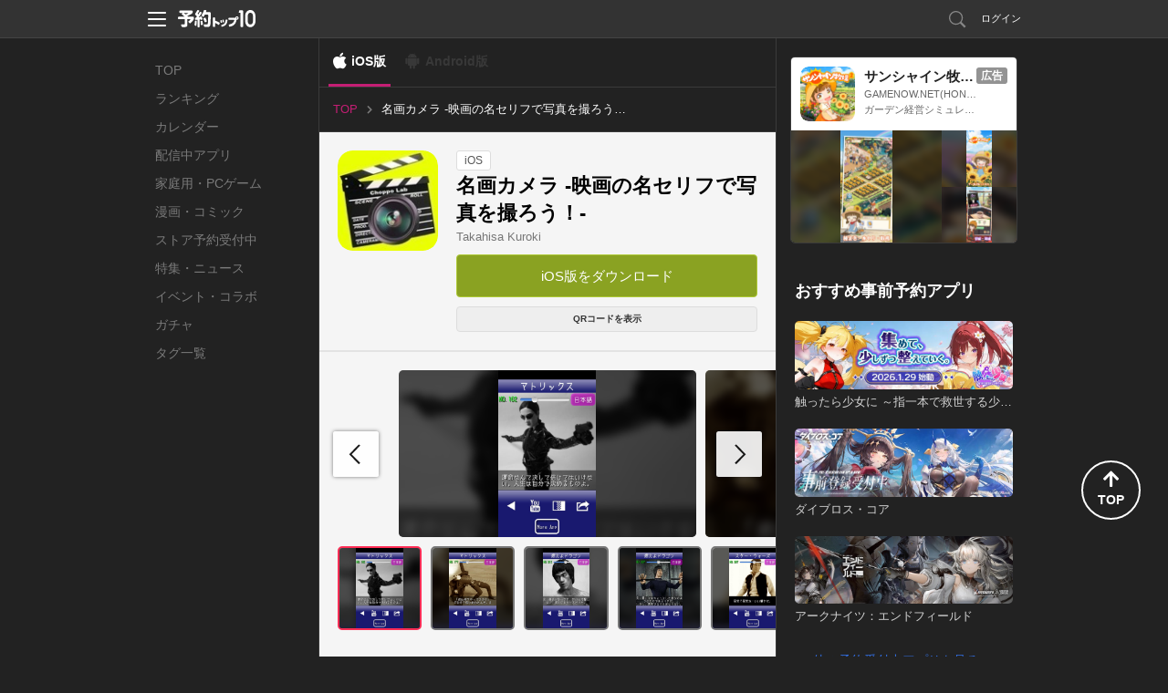

--- FILE ---
content_type: text/html; charset=utf-8
request_url: https://yoyaku-top10.jp/apps/OTY5Ng?os=ios
body_size: 47416
content:
<!DOCTYPE html>
<html lang="ja" dir="ltr">
<head>
  
  <!-- Google Tag Manager -->
  <script>(function(w,d,s,l,i){w[l]=w[l]||[];w[l].push({'gtm.start':
  new Date().getTime(),event:'gtm.js'});var f=d.getElementsByTagName(s)[0],
  j=d.createElement(s),dl=l!='dataLayer'?'&l='+l:'';j.async=true;j.src=
  'https://www.googletagmanager.com/gtm.js?id='+i+dl;f.parentNode.insertBefore(j,f);
  })(window,document,'script','dataLayer','GTM-NC7R32P');</script>
  <!-- End Google Tag Manager -->

  <!-- Google tag (gtag.js) -->
  <script async src="https://www.googletagmanager.com/gtag/js?id=G-G1L8HTXTL7"></script>
  <script>
    window.dataLayer = window.dataLayer || [];
    function gtag(){dataLayer.push(arguments);}
    gtag('js', new Date());

    var gtagTrackingId = 'G-G1L8HTXTL7';
      gtag('config', gtagTrackingId);
  </script>


<meta name="facebook-domain-verification" content="cu2xvds1hczixnn0eplzkr9we9undp" />

  <meta charset="utf-8" />
  <meta http-equiv="X-UA-Compatible" content="IE=edge,chrome=1" />
  
<meta property="fb:app_id" content="412587525465192">
<meta property="og:type" content="article">
<meta property="og:title" content="名画カメラ -映画の名セリフで写真を撮ろう！-">
<meta property="og:url" content="https://yoyaku-top10.jp/apps/OTY5Ng?os=ios">
<meta property="og:image" content="https://image.yoyaku-top10.jp/uploads/application/icon/4010/icon.jpg">
<meta property="og:description" content="突然ですが、映画のセリフって素敵ですよね！心にじーんとくる名セリフ。ウィットに富んだ会話！主人公の切ない一言。思わずハートが熱くなっちゃう魂の叫び！「名画カメラ」はそんな素敵な映画のワンシーンを撮影す">
<meta property="og:site_name" content="予約トップ10">
<meta name="twitter:card" content="summary_large_image">
<meta name="twitter:site" content="@yoyakutop10">
<meta name="twitter:url" content="https://yoyaku-top10.jp/apps/OTY5Ng?os=ios">
<meta name="twitter:title" content="名画カメラ -映画の名セリフで写真を撮ろう！-">
<meta name="twitter:description" content="突然ですが、映画のセリフって素敵ですよね！心にじーんとくる名セリフ。ウィットに富んだ会話！主人公の切ない一言。思わずハートが熱くなっちゃう魂の叫び！「名画カメラ」はそんな素敵な映画のワンシーンを撮影す">
<meta name="twitter:image" content="https://image.yoyaku-top10.jp/uploads/capture/image/1714/0/screen568x568.jpg">
<meta name="keywords" content="予約トップ10,新作アプリ,事前登録,事前予約,予約特典,iPhone,Android,名画カメラ -映画の名セリフで写真を撮ろう！-">
<meta name="description" content="アプリ事前登録なら予約トップ10にお任せ！突然ですが、映画のセリフって素敵ですよね！心にじーんとくる名セリフ。ウィットに富んだ会話！主人公の切ない一言。思わずハートが熱くなっちゃう魂の叫び！「名画カメラ」はそんな素敵な映画のワンシーンを撮影す">
<title>名画カメラ -映画の名セリフで写真を撮ろう！-の配信日とアプリ情報 | 予約トップ10</title>
<meta name="csrf-token" content="NaENGuVWRgfTsfOAnNkKMewHdQDHvikT3wAIA/oLs64=" />

  <link href="/favicon.ico" type="image/vnd.microsoft.icon" rel="shortcut icon" />
  <link href="/favicon.ico" type="image/vnd.microsoft.icon" rel="icon" />
  <link rel="manifest" href="/manifest.json" />
  <link rel="canonical" href="https://yoyaku-top10.jp/apps/OTY5Ng">
  <link href="/assets/web/pc-6aa90c2f79dbac6aaf172cc3173b0335.css" media="screen" rel="stylesheet" type="text/css" />
  <link href="/assets/web/app/index-66c40ac64127c72a8769074d49dcb55e.css" media="screen" rel="stylesheet" type="text/css" />
  <script src="//ajax.googleapis.com/ajax/libs/jquery/1.9.1/jquery.min.js"></script>
  <script src="/assets/lib/ga_client_id_checker-47f7db9ee7134e55b8bc4804a771e045.js" type="text/javascript"></script>

  <link rel="apple-touch-icon" href="/apple-touch-icon.png">
<link rel="apple-touch-icon" sizes="120x120" href="/apple-touch-icon-120x120.png">
<link rel="apple-touch-icon" sizes="152x152" href="/apple-touch-icon-152x152.png">

  <script>
//<![CDATA[
window.gon={};gon.encode_app_id="NDAxMA";gon.encode_developer_id="Mzky";
//]]>
</script>
  <script type="text/javascript">
!function(){"use strict";!function(e,t){var n=e.amplitude||{_q:[],_iq:{}};if(n.invoked)e.console&&console.error&&console.error("Amplitude snippet has been loaded.");else{var r=function(e,t){e.prototype[t]=function(){return this._q.push({name:t,args:Array.prototype.slice.call(arguments,0)}),this}},s=function(e,t,n){return function(r){e._q.push({name:t,args:Array.prototype.slice.call(n,0),resolve:r})}},o=function(e,t,n){e[t]=function(){if(n)return{promise:new Promise(s(e,t,Array.prototype.slice.call(arguments)))}}},i=function(e){for(var t=0;t<m.length;t++)o(e,m[t],!1);for(var n=0;n<g.length;n++)o(e,g[n],!0)};n.invoked=!0;var u=t.createElement("script");u.type="text/javascript",u.integrity="sha384-x0ik2D45ZDEEEpYpEuDpmj05fY91P7EOZkgdKmq4dKL/ZAVcufJ+nULFtGn0HIZE",u.crossOrigin="anonymous",u.async=!0,u.src="https://cdn.amplitude.com/libs/analytics-browser-2.0.0-min.js.gz",u.onload=function(){e.amplitude.runQueuedFunctions||console.log("[Amplitude] Error: could not load SDK")};var a=t.getElementsByTagName("script")[0];a.parentNode.insertBefore(u,a);for(var c=function(){return this._q=[],this},p=["add","append","clearAll","prepend","set","setOnce","unset","preInsert","postInsert","remove","getUserProperties"],l=0;l<p.length;l++)r(c,p[l]);n.Identify=c;for(var d=function(){return this._q=[],this},f=["getEventProperties","setProductId","setQuantity","setPrice","setRevenue","setRevenueType","setEventProperties"],v=0;v<f.length;v++)r(d,f[v]);n.Revenue=d;var m=["getDeviceId","setDeviceId","getSessionId","setSessionId","getUserId","setUserId","setOptOut","setTransport","reset","extendSession"],g=["init","add","remove","track","logEvent","identify","groupIdentify","setGroup","revenue","flush"];i(n),n.createInstance=function(e){return n._iq[e]={_q:[]},i(n._iq[e]),n._iq[e]},e.amplitude=n}}(window,document)}();
</script>

<script>
    amplitude.init("f998ea79433ef244c5b6efebbd196ad7", {
      userId: '',
      minIdLength: 1,
      deviceId: "991e234a4616df18398b8c9e21374e337b564f88",
    });
</script>

</head>
<body style="">
    <!-- Google Tag Manager (noscript) -->
  <noscript><iframe src="https://www.googletagmanager.com/ns.html?id=GTM-NC7R32P"
  height="0" width="0" style="display:none;visibility:hidden"></iframe></noscript>
  <!-- End Google Tag Manager (noscript) -->


  <!-- ヘッダー -->
  <header id="header" class="l-header" data-scroll-header>
  <div class="p-header_box">
    <div class="p-header_area">
      <div class="p-header_group p-flex_box">
        <div class="p-header_unit">
          <div class="p-header_menu_open_btn" @click="openMenu" :style="menuOpenBtnStyle">
            <p class="p-menu_open_btn_icon"><img src="/assets/web/share/header/header_menu.svg" alt="メニューを開く"></p>
          </div>
          <a href="/" class="p-flex_center">
            <p class="p-header_logo"><img src="/assets/web/share/logo_w.svg" alt="予約トップ10"></p>
          </a>
        </div>
          <div class="p-header_unit p-header_right_column">
              <a href="/search/apps" class="p-search_link ">
                <p class="p-link_icon"><img src="/assets/web/share/header/icon_search.svg" alt="検索"></p>
              </a>
                <a href="#regist" class="modal p-login_btn">ログイン</a>
          </div>
      </div>

      <!-- ヘッダーメニュー -->
      <div v-show="isShownMenu" class="p-header_menu_box" v-cloak>
        <div class="p-header_menu_close_btn" @click="closeMenu">
          <p class="p-menu_close_btn_icon"><img src="/assets/web/share/header/icon_menu_close_btn.svg" alt="メニューを閉じる"></p>
        </div>
        <nav class="p-header_menu_nav_box">
          <ul class="p-header_menu_nav">
            <li><a class="p-header_menu_nav_item" href="/sp/o/2026">お知らせ</a></li>
            <li><a class="p-header_menu_nav_item" href="/help">よくある質問</a></li>
            <li><a class="p-header_menu_nav_item" :href="PRODUCT_INQUIRY_URL">お問い合わせ</a></li>
          </ul>
        </nav>
      </div>
    </div>
  </div>
</header>


  <!--トップジャック広告-->
  

  <div class="l-main app_detail_pc_page">
    <nav class="p-global_nav_box">
  <ul class="p-global_nav">
    <li class="">
      <a class="p-global_nav_link" href="/">TOP</a>
    </li>
    <li class="">
      <a class="p-global_nav_link" href="/ranking/total">ランキング</a>
    </li>
    <li class="">
      <a class="p-global_nav_link" href="/calendar/unreleased">カレンダー</a>
    </li>
    <li class="">
      <a class="p-global_nav_link" href="/released_applications">配信中アプリ</a>
    </li>
    <li class="">
      <a class="p-global_nav_link" href="/products/game/ranking/total">家庭用・PCゲーム</a>
    </li>
    <li class="">
      <a class="p-global_nav_link" href="/products/comic/calendar/unreleased">漫画・コミック</a>
    </li>
    <li class="">
      <a class="p-global_nav_link" href="/store_reservations">ストア予約受付中</a>
    </li>
    <li class="">
      <a class="p-global_nav_link" href="/articles">特集・ニュース</a>
    </li>
    <li class="">
      <a class="p-global_nav_link" href="/released_applications/news">イベント・コラボ</a>
    </li>
    <li class="">
      <a class="p-global_nav_link" href="/gachas">ガチャ</a>
    </li>
    <li class="">
      <a class="p-global_nav_link" href="/tags">タグ一覧</a>
    </li>
  </ul>
  <span class="p-global_nav_current_bar"></span>
</nav>


    <div class="l-main_content_area">
        <div class="os_control_box">
          <a href="/apps/OTY5Ng?os=ios" class="os_control_link os_control_link__ios is-active">iOS版</a>
          <span class="os_control_link os_control_link__android is-disabled">Android版</span>
  </div>


      <!-- パンくずリスト -->
        
<ul class="p-breadcrumbs is-pc">
      <li class="">
          <a href="/" class="p-breadcrumbs_item_area">
            <span>TOP</span>
          </a>
      </li>
      <li class="is-current">
          <p class="p-breadcrumbs_item_area">
            <span>名画カメラ -映画の名セリフで写真を撮ろう！-</span>
          </p>
      </li>
</ul>



      <div class="app_base_box">
        <div class="app_base_area p-flex_box">
          <div class="app_img_area">
            <p class="app_img">
              <img src="https://image.yoyaku-top10.jp/uploads/application/icon/4010/thumb_icon.jpg" alt="名画カメラ -映画の名セリフで写真を撮ろう！-">
            </p>
          </div>
          <div class="app_base_detail_area p-flex_group">
            <div class="p-flex_left">
              <!-- ラベル -->
              <span class="app_label">iOS</span>
            </div>
            <h1 class="app_title">名画カメラ -映画の名セリフで写真を撮ろう！-</h1>
            <a class="app_developer" href="/dev/Takahisa%20Kuroki">Takahisa Kuroki</a>

            <ul class="app_base_detail_list">
            </ul>

            <!--ボタン 予約・ダウンロード-->
              
<!-- 予約ボタンエリア -->
<ul class="p-conversion_btn_list">
  <li>
    


  <a href="https://itunes.apple.com/jp/app/id650457585?mt=8&amp;uo=4&amp;at=10lncf" class="p-btn p-cv_btn__download " onClick="sendDownloadReportEvent('/reports/downloads/NDAxMA/1');">
    iOS版をダウンロード
  </a>

  </li>


</ul>

              <div class="download_qr_code_area p-flex_right">
                <button class="p-btn qr_code_btn js-toggle_qr_code">
                  QRコードを表示
                </button>
                <div class="qr_code_img_box is-hidden js-qr_code_img">
                  <img class="qr_code_img" src="https://image.yoyaku-top10.jp/uploads/qr/apps/target_url/OTY5Ng_ios.png" alt="QRコード">
                </div>
              </div>
          </div>
        </div>
      </div>

      <!-- ソーシャル -->
      <div class="content_box">
        
      </div>

      <!-- 予約者限定先行ガチャ-->


        <div class="content_box">
          <div class="content_group">
            <!-- 画像カルーセルスライダー -->
  <!-- 動画・画像一覧 -->
  <div class="content_unit capture_box js-swiper_capture">
    <ul class="swiper-wrapper capture_list js-image_modal_group" data-img-group="detail_captures">
        <li class="swiper-slide js-open_image_modal lazyload" data-bg="https://image.yoyaku-top10.jp/uploads/capture/image/1714/0/screen568x568.jpg">
          <img class="lazyload" data-src="https://image.yoyaku-top10.jp/uploads/capture/image/1714/0/screen568x568.jpg" alt="名画カメラ -映画の名セリフで写真を撮ろう！-のスクリーンショット_1">
        </li>
        <li class="swiper-slide js-open_image_modal lazyload" data-bg="https://image.yoyaku-top10.jp/uploads/capture/image/1714/1/screen568x568.jpg">
          <img class="lazyload" data-src="https://image.yoyaku-top10.jp/uploads/capture/image/1714/1/screen568x568.jpg" alt="名画カメラ -映画の名セリフで写真を撮ろう！-のスクリーンショット_2">
        </li>
        <li class="swiper-slide js-open_image_modal lazyload" data-bg="https://image.yoyaku-top10.jp/uploads/capture/image/1714/2/screen568x568.jpg">
          <img class="lazyload" data-src="https://image.yoyaku-top10.jp/uploads/capture/image/1714/2/screen568x568.jpg" alt="名画カメラ -映画の名セリフで写真を撮ろう！-のスクリーンショット_3">
        </li>
        <li class="swiper-slide js-open_image_modal lazyload" data-bg="https://image.yoyaku-top10.jp/uploads/capture/image/1714/3/screen568x568.jpg">
          <img class="lazyload" data-src="https://image.yoyaku-top10.jp/uploads/capture/image/1714/3/screen568x568.jpg" alt="名画カメラ -映画の名セリフで写真を撮ろう！-のスクリーンショット_4">
        </li>
        <li class="swiper-slide js-open_image_modal lazyload" data-bg="https://image.yoyaku-top10.jp/uploads/capture/image/1714/4/screen568x568.jpg">
          <img class="lazyload" data-src="https://image.yoyaku-top10.jp/uploads/capture/image/1714/4/screen568x568.jpg" alt="名画カメラ -映画の名セリフで写真を撮ろう！-のスクリーンショット_5">
        </li>
    </ul>
    <div class="capture_carousel_swiper_button_next"></div>
    <div class="capture_carousel_swiper_button_prev"></div>
  </div>
  <!-- 動画・画像のサムネイル一覧 -->
  <div class="content_unit capture_box js-swiper_capture_thumbs" thumbsSlider="">
    <ul class="swiper-wrapper capture_thumb_list">
        <li class="swiper-slide lazyload" data-bg="https://image.yoyaku-top10.jp/uploads/capture/image/1714/0/screen568x568.jpg">
          <img class="lazyload" data-src="https://image.yoyaku-top10.jp/uploads/capture/image/1714/0/screen568x568.jpg" alt="名画カメラ -映画の名セリフで写真を撮ろう！-のスクリーンショット_1">
        </li>
        <li class="swiper-slide lazyload" data-bg="https://image.yoyaku-top10.jp/uploads/capture/image/1714/1/screen568x568.jpg">
          <img class="lazyload" data-src="https://image.yoyaku-top10.jp/uploads/capture/image/1714/1/screen568x568.jpg" alt="名画カメラ -映画の名セリフで写真を撮ろう！-のスクリーンショット_2">
        </li>
        <li class="swiper-slide lazyload" data-bg="https://image.yoyaku-top10.jp/uploads/capture/image/1714/2/screen568x568.jpg">
          <img class="lazyload" data-src="https://image.yoyaku-top10.jp/uploads/capture/image/1714/2/screen568x568.jpg" alt="名画カメラ -映画の名セリフで写真を撮ろう！-のスクリーンショット_3">
        </li>
        <li class="swiper-slide lazyload" data-bg="https://image.yoyaku-top10.jp/uploads/capture/image/1714/3/screen568x568.jpg">
          <img class="lazyload" data-src="https://image.yoyaku-top10.jp/uploads/capture/image/1714/3/screen568x568.jpg" alt="名画カメラ -映画の名セリフで写真を撮ろう！-のスクリーンショット_4">
        </li>
        <li class="swiper-slide lazyload" data-bg="https://image.yoyaku-top10.jp/uploads/capture/image/1714/4/screen568x568.jpg">
          <img class="lazyload" data-src="https://image.yoyaku-top10.jp/uploads/capture/image/1714/4/screen568x568.jpg" alt="名画カメラ -映画の名セリフで写真を撮ろう！-のスクリーンショット_5">
        </li>
    </ul>
  </div>

          </div>


          <div class="content_group">
            <div class="content_unit">
              <!-- 説明文 description -->
  <div class="app_description js-showmore_target" data-showmore-height="300px">突然ですが、映画のセリフって素敵ですよね！

心にじーんとくる名セリフ。ウィットに富んだ会話！
主人公の切ない一言。思わずハートが熱くなっちゃう魂の叫び！

「名画カメラ」はそんな素敵な映画のワンシーンを撮影する為のカメラです！
映画の名セリフを写真に合成して、あなただけの映画写真をつくっちゃましょう！

さらにもっと映画の世界を楽しめるようにYoutubeリンク機能もついています！
気になる映画はYoutubeボタンで関連動画へ一発ジャンプ！


〜映画を愛する全ての人へ！〜

[機能]
・映画の名セリフを多数収録(600セリフ)
・日本語/英語切替機能
・Youtubeリンク機能
・テロップ背景切替機能(半透明/黒/透明)
・画質切替機能。(セピア/白黒/カラー)
・SNS投稿機能(Facebook/twitter/instagram/Line) (iOS6以上)
　※iOS5はカメラロールへの保存のみ

-------
[ChoppoLab 公式サイト]
<a href="http://www.choppolab.com/" target="_blank">http://www.choppolab.com/</a>

-------
「名画カメラ」15秒デモ！
<a href="https://www.youtube.com/watch?v=eFELiq54_HY" target="_blank">https://www.youtube.com/watch?v=eFELiq54_HY</a>

---------------------- 
[Special Thanks (Sound)] 
- 魔王魂</div>

            </div>
          </div>
        </div>



        <!-- アプリの詳細情報 -->



        <!-- 予約特典 -->


        <!-- イベント情報一覧 -->


        <!-- アプリ基本情報 -->
        <div class="content_box">
          <div class="content_group">
            <h2 class="content_unit content_title">名画カメラ -映画の名セリフで写真を撮ろう！-の基本情報</h2>
            <div class="content_unit">
              <table class="app_basic_info_table">
                <tr>
                  <th>タイトル</th>
                  <td>名画カメラ -映画の名セリフで写真を撮ろう！-</td>
                </tr>
                <tr>
                  <th>開発者</th>
                  <td>
                    <a class="info_link" href="/dev/Takahisa%20Kuroki">Takahisa Kuroki</a>
                  </td>
                </tr>
              </table>
            </div>
          </div>
        </div>






      <!-- レクタングルバナー -->
      <div class="content_box">
        
      </div>
    </div>

    <div class="l-sub_content_area vue-application_detail_sub_sontents">
      <label class="sub_content_label">その他のおすすめコンテンツ</label>

      <transition name="fade" mode="out-in">
        <div v-if="mailMagazineAd.hasContents()" class="content_box">
          <mail-magazine-ad :contents="mailMagazineAd.getContents()"></mail-magazine-ad>
        </div>
      </transition>

      <transition name="fade" mode="out-in">
        <div v-if="developerUnreservedApplicationList.hasContents()" class="content_box" v-cloak>
          <sub-developer-unreserved-application-list :content="developerUnreservedApplicationList.getContent()" :contents="developerUnreservedApplicationList.getContents()"></sub-developer-unreserved-application-list>
        </div>
      </transition>
      <transition name="fade" mode="out-in">
        <div v-if="unreservedApplicationList.hasContents()" class="content_box" v-cloak>
          <sub-unreserved-application-list :content="unreservedApplicationList.getContent()" :contents="unreservedApplicationList.getContents()"></sub-unreserved-application-list>
        </div>
      </transition>
      <transition name="fade" mode="out-in">
        <div v-if="unreservedGachaList.hasContents()" class="content_box" v-cloak>
          <sub-unreserved-gacha-list :content="unreservedGachaList.getContent()" :contents="unreservedGachaList.getContents()"></sub-unreserved-gacha-list>
        </div>
      </transition>
      <transition name="fade" mode="out-in">
        <div v-if="recommendGameProductList.hasContents()" class="content_box" v-cloak>
          <sub-recommend-game-product-list :contents="recommendGameProductList.getContents()"></sub-recommend-game-product-list>
        </div>
      </transition>
      <transition name="fade" mode="out-in">
        <div v-if="newGameProductList.hasContents()" class="content_box" v-cloak>
          <sub-new-game-product-list :contents="newGameProductList.getContents()"></sub-new-game-product-list>
        </div>
      </transition>
      <transition name="fade" mode="out-in">
        <div v-if="blogList.hasContents()" class="content_box" v-cloak>
          <sub-blog-list :content="blogList.getContent()" :contents="blogList.getContents()"></sub-blog-list>
        </div>
      </transition>

      <sub-official-twitter-box></sub-official-twitter-box>
<sub-service-guide-list></sub-service-guide-list>

    </div>
  </div>

  <!-- フッター -->
  <footer id="footer" class="l-footer">
  <div class="p-footer_box">
    <div class="p-footer_group">
      <ul class="p-footer_unit p-footer_link">
        <li><a href="/user">サービス概要</a></li>
        <li><a href="/tos">利用規約</a></li>
        <li><a href="/privacy_policy">プライバシーポリシー</a></li>
        <li><a href="/privacy_policy_detail">プライバシーポリシー詳細</a></li>
        <li><a href="/support">開発者様向け</a></li>
        <li><a href="/user/inquiry">お問い合わせ</a></li>
      </ul>
      <p class="p-footer_unit p-flex_center">
        <a href="/" class="p-footer_logo">
          <img src="/assets/web/share/logo_g.svg" alt="予約トップ10">
        </a>
      </p>
      <small class="p-footer_unit p-footer_copyright">Copyright(c)Yoyaku Top Ten Inc. Rights Reserved.
</small>
    </div>
    <div class="p-page_top_btn" @click="goPageTop">
      <p class="p-page_top_btn_icon">
        <i class="fas fa-arrow-up"></i>
        <span>TOP</span>
      </p>
    </div>
  </div>
</footer>


  <script src="https://www.google.com/recaptcha/api.js?onload=onloadCallback&render=explicit"></script>


  <!-- モーダルウィンドウ -->
  <div id="modal">
      <!-- メールアドレス予約 -->
      <!-- メール予約 -->
<div id="email_resv" class="p-modal_wrap">
  <div class="p-modal_content">
    <header class="p-modal_header">
      <p class="p-modal_title">メールアドレスの登録</p>
      <div class="modal-close p-modal_close_btn">
        <p class="p-modal_close_btn_icon"><img src="/assets/web/pc/modal/btn_modal_close.svg" alt="閉じる"></p>
      </div>
    </header>
    <div class="p-modal_body">
      <div class="p-modal_box">
        <div class="p-modal_group">
          <p class="p-modal_text">通知を受け取るメールアドレスを入力してください。</p>
        </div>
        <div class="p-modal_group">
          <p class="js-email_resv_modal_content_error_message_box p-modal_text_error"></p>
        </div>
        <div class="p-modal_group">
          <form accept-charset="UTF-8" action="" class="p-form_box_l" data-remote="true" id="email_resv_form" method="post"><div style="margin:0;padding:0;display:inline"><input name="utf8" type="hidden" value="&#x2713;" /><input name="authenticity_token" type="hidden" value="NaENGuVWRgfTsfOAnNkKMewHdQDHvikT3wAIA/oLs64=" /></div>
            <div class="p-modal_unit">
              <input autofocus="autofocus" class="js-email_resv_form_email p-input__default p-input_l" id="form_web_app_email_resv_form_email" name="form_web_app_email_resv_form[email]" placeholder="abcd@example.com" size="30" title="" type="text" />
            </div>
            <div class="p-modal_unit">
              <label class="p-checkbox_s">
                <input class="p-checkbox_input" id="js-email_resv_modal_form_remember_email" name="form_web_app_email_resv_form[remember_email]" type="checkbox" value="true" />
                <span class="p-checkbox_parts"></span>
                <span class="p-checkbox_text">メールアドレスを記憶する</span>
              </label>
            </div>
            <div class="p-modal_unit p-btn_box">
              <input value="登録する" type="submit" class="js-btn_email_resv p-btn p-btn_primary">
            </div>
</form>        </div>
      </div>
    </div>
    <div class="p-modal_footer">
      <ul class="p-modal_footer_link_list">
        <li class="">
          <a href="#login_and_resv" class="js-close_and_open_modal p-modal_footer_link">会員登録/ログインして予約する</a>
        </li>
      </ul>
    </div>
  </div>
</div><!--/#email_resv-->
<!-- /メール予約 -->

      <!-- メール予約確認 -->
<div id="email_resv_confirm" class="p-modal_wrap">
  <div class="p-modal_content">
    <header class="p-modal_header">
      <p class="p-modal_title">メールアドレスの確認</p>
      <div class="modal-close p-modal_close_btn">
        <p class="p-modal_close_btn_icon"><img src="/assets/web/pc/modal/btn_modal_close.svg" alt="閉じる"></p>
      </div>
    </header>
    <div class="p-modal_body">
      <div class="p-modal_box">
        <form id="email_resv_confirm_form">
          <div class="p-modal_group">
            <p class="p-modal_text">こちらのメールアドレスアドレスでよろしいですか？</p>
            <p class="p-modal_text">登録すると<a href="/tos" target="_blank">利用規約</a>、<a href="/privacy_policy" target="_blank">プライバシーポリシー</a>、<a href="/privacy_policy_detail" target="_blank">プライバシーポリシー詳細</a>に同意したものとみなされます。</p>
          </div>
          <div class="p-modal_group">
            <input id="email_resv_confirm_form_email_hidden" name="email" type="hidden" value="abcd@example.com" />
            <p class="js-email_resv_confirm_form_email_text p-modal_text_emphasis"></p>
          </div>
          <div class="p-modal_group">
            <label class="p-checkbox_s">
              <input checked="checked" class="p-checkbox_input" id="email_resv_confirm_form_notify_reservation_mail" name="notify_reservation_mail" type="checkbox" value="true" />
              <span class="p-checkbox_parts"></span>
              <span class="p-checkbox_text">オススメ新作アプリの事前予約情報を受け取る</span>
            </label>
          </div>
          <div class="p-modal_group p-btn_box">
            <a href="#email_resv" class="js-close_and_open_modal js-set_email_to_email_resv_form p-btn p-btn_secondary">変更する</a>
            <input value="登録する" type="submit" class="js-btn_email_resv_confirm p-btn p-btn_primary">
          </div>
        </form>
      </div>
    </div>
  </div>
</div><!--/#email_resv_confirm-->
<!-- /メール予約確認 -->

      <!-- メール予約制限 -->
<div id="email_resv_limited" class="p-modal_wrap">
  <div class="p-modal_content">
    <header class="p-modal_header">
      <p class="p-modal_title">予約制限</p>
      <div class="modal-close p-modal_close_btn">
        <p class="p-modal_close_btn_icon"><img src="/assets/web/pc/modal/btn_modal_close.svg" alt="閉じる"></p>
      </div>
    </header>
    <div class="p-modal_body">
      <div class="p-modal_box">
        <div class="p-modal_group">
          <p class="p-modal_text">現在こちらのメールアドレスからの、事前予約を制限しています。</p>
          <p class="p-modal_text">お心あたりの無い場合はサポートセンターまでお問い合わせください。</p>
          <p class="p-modal_text">予約トップ10サポートセンター: <a href="mailto:support@yoyaku-topten.jp?subject=事前予約制限について(メールアドレスからの事前予約)&body=※件名は変えずにこのままお送りください。" class="modal_open_mailer_link">support@yoyaku-topten.jp</a></p>
        </div>
        <div class="p-modal_group p-btn_box">
          <a class="modal-close p-btn p-btn_secondary p-btn_s">閉じる</a>
        </div>
      </div>
    </div>
  </div>
</div><!--/#email_resv_limited-->
<!-- メール予約制限 -->

      <!-- メール予約完了 -->
<div id="email_resv_finished" class="p-modal_wrap">
  <div class="p-modal_content">
    <header class="p-modal_header">
      <p class="p-modal_title">事前予約完了</p>
      <div class="modal-close p-modal_close_btn">
        <p class="p-modal_close_btn_icon"><img src="/assets/web/pc/modal/btn_modal_close.svg" alt="閉じる"></p>
      </div>
    </header>
    <div class="p-modal_body">
      <div class="p-modal_box">
        <div class="p-modal_group">
          <p class="p-modal_text_emphasis">ご予約ありがとうございます！</p>
        </div>
        <div class="p-modal_group flex_box flex_center">
          <p class="p-app_img"><img src="https://image.yoyaku-top10.jp/uploads/application/icon/4010/thumb_icon.jpg" class="" alt="名画カメラ -映画の名セリフで写真を撮ろう！-"></p>
        </div>
        <div class="p-modal_group">
          <p class="p-modal_text">名画カメラ -映画の名セリフで写真を撮ろう！- (iOS)</p>
        </div>
        <div class="p-modal_group p-btn_box">
          <a class="modal-close p-btn p-btn_secondary">閉じる</a>
          <a class="p-btn p-btn_secondary" href="/">他のアプリを見る</a>
        </div>
      </div>
    </div>
  </div>
</div><!--/#email_resv_finished-->
<!-- /メール予約完了 -->

      <!-- /メールアドレス予約 -->

      <div id="regist">
  <div class="modal_window2">
    <h2 class="title_line_dot"><img src="/assets/web/pc/title_regist.png" width="327" height="30" alt="新規会員登録・ログイン" /></h2>
    <div class="clearfix">
      <section class="sns_account">
        <h3><img src="/assets/web/pc/stitle_snsaccount.png" width="145" height="17" alt="SNSアカウント" /></h3>
        <p class="modal_sns_step"><img src="/assets/web/pc/sns_regist_step.png" width="320" height="40" alt="step" /></p>
        <ul class="btn_sns_acc">
          <li><a href="/pc/user/auth/facebook?os=ios&amp;state=_" class="btn_account_fb" rel="nofollow">facebookでログイン</a></li>
          <li><a href="/pc/user/auth/twitter?os=ios&amp;state=_" class="btn_account_tw" rel="nofollow">Xでログイン</a></li>
        </ul>
        <ul class="modal_note">
          <li>※ログインのみでソーシャルネットワーク上に投稿されることはございませんので、ご安心ください。</li>
          <li>※ログインして次に進むと、<a href="/tos">利用規約</a>・<a href="/privacy_policy">プライバシーポリシー</a>・<a href="/privacy_policy_detail">プライバシーポリシー詳細</a>に同意したものとみなされますので、必ずログイン前に利用規約等をご確認ください。</li>
        </ul>
      </section>
      <section class="yoyaku_account">
        <h3><img src="/assets/web/pc/stitle_yoyakuaccount.png" width="216" height="18" alt="予約トップ10アカウント" /></h3>
        <form id="user_auth_regist">
          <input id="authenticity_token" name="authenticity_token" type="hidden" value="NaENGuVWRgfTsfOAnNkKMewHdQDHvikT3wAIA/oLs64=" />
          <input id="os" name="os" type="hidden" value="ios" />
          <dl class="yaccount">
            <dt>メールアドレス（リリース通知先になります）</dt>
            <dd><input autofocus="autofocus" class="form_sty1" id="email" name="email" title="例）abcde@example.com" type="text" value="" /></dd>
            <dt>パスワード</dt>
            <dd><input class="form_sty1" id="password" name="password" title="6文字以上12文字以内（半角英数字）" type="password" value="" /></dd>
          </dl>
          <ul class="btn_yoyaku">
            <li><input value="新規登録" type="submit" class="btn_regist" onClick="amplitudeService.sendAccountCreateEvent()"></li>
            <li><input value="ログイン" type="submit" class="btn_login" onClick="amplitudeService.sendLogInEvent()"></li>
          </ul>
        </form>
        <p class="pass_fgt"><a class="modal-move" href="#pass_forget">パスワードを忘れた場合</a></p>
        <p class="modal_note">新規登録して次に進むと、<a href="/tos">利用規約</a>・<a href="/privacy_policy">プライバシーポリシー</a>・<a href="/privacy_policy_detail">プライバシーポリシー詳細</a>に同意したものとみなされますので、必ず新規会員登録前に利用規約等をご確認ください。</p>
      </section>
    </div>
    <p><a class="modal-close btn_modal_close1" href="#">閉じる</a></p>
  </div>
</div>

      <div id="login_and_resv">
  <div class="modal_window2">
    <h2 class="title_line_dot"><img src="/assets/web/pc/title_login.png" width="325" height="30" alt="ログイン・新規会員登録" /></h2>
    <div class="clearfix">
      <section class="sns_account">
        <h3><img src="/assets/web/pc/stitle_snsaccount.png" width="145" height="17" alt="SNSアカウント" /></h3>
        <p class="modal_sns_step"><img src="/assets/web/pc/sns_regist_step.png" width="320" height="40" alt="step" /></p>
        <ul class="btn_sns_acc">
          <li><a href="/pc/user/auth/facebook?os=ios" class="btn_account_fb" rel="nofollow">facebookでログイン</a></li>
          <li><a href="/pc/user/auth/twitter?os=ios" class="btn_account_tw" rel="nofollow">Xでログイン</a></li>
        </ul>
        <ul class="modal_note">
          <li>※ログインのみでソーシャルネットワーク上に投稿されることはございませんので、ご安心ください。</li>
          <li>※ログインして次に進むと、<a href="/tos">利用規約</a>・<a href="/privacy_policy">プライバシーポリシー</a>・<a href="/privacy_policy_detail">プライバシーポリシー詳細</a>に同意したものとみなされますので、必ずログイン前に利用規約等をご確認ください。</li>
        </ul>
      </section>
      <section class="yoyaku_account">
        <h3><img src="/assets/web/pc/stitle_yoyakuaccount.png" width="216" height="18" alt="予約トップ10アカウント" /></h3>
        <form id="user_auth_login_and_resv">
          <input id="authenticity_token" name="authenticity_token" type="hidden" value="NaENGuVWRgfTsfOAnNkKMewHdQDHvikT3wAIA/oLs64=" />
          <input id="id" name="id" type="hidden" />
          <input id="os" name="os" type="hidden" value="ios" />
          <dl class="yaccount">
            <dt>メールアドレス（リリース通知先になります）</dt>
            <dd><input autofocus="autofocus" class="form_sty1" id="email" name="email" title="例）abcde@example.com" type="text" value="" /></dd>
            <dt>パスワード</dt>
            <dd><input class="form_sty1" id="password" name="password" title="6文字以上12文字以内（半角英数字）" type="password" value="" /></dd>
          </dl>
          <ul class="btn_yoyaku">
            <li><input value="新規登録" type="submit" class="btn_regist"></li>
            <li><input value="ログイン" type="submit" class="btn_login"></li>
          </ul>
        </form>
        <p class="pass_fgt"><a class="modal-move" href="#pass_forget">パスワードを忘れた場合</a></p>
        <p class="modal_note">新規登録して次に進むと、<a href="/tos">利用規約</a>・<a href="/privacy_policy">プライバシーポリシー</a>・<a href="/privacy_policy_detail">プライバシーポリシー詳細</a>に同意したものとみなされますので、必ず新規会員登録前に利用規約等をご確認ください。</p>
      </section>
    </div>
    <p><a class="modal-close btn_modal_close1" href="#">閉じる</a></p>
  </div><!--/.modal_window2-->
</div><!--/#login-->

      <div id="pass_forget">
  <div class="modal_window3">
    <section>
      <h2 class="title_line_dot"><img src="/assets/web/pc/title_pass_forget.png" width="242" height="29" alt="パスワード再設定" /></h2>
      <p class="modal_stitle">
        パスワードを再設定します。<br />
        メールアドレスを入力して下さい。
      </p>
      <form id="password">
        <input id="authenticity_token" name="authenticity_token" type="hidden" value="NaENGuVWRgfTsfOAnNkKMewHdQDHvikT3wAIA/oLs64=" />
        <input id="app_id" name="app_id" type="hidden" value="NDAxMA" />
        <p>
          <input class="form_sty2" id="uid" name="uid" title="例）abcde@example.com" type="text" value="" />
        </p>
        <ul class="modal_btn_area">
          <li>
            <a class="modal_btn_nine_letters btn_blue btn_mail_reset" href="#pass_forget_comp">パスワードを再設定</a>
          </li>
        </ul>
      </form>
    </section>
    <p class="mwindow_back"><a class="modal-move" href="#regist">戻る</a></p>
    <p><a class="modal-close btn_modal_close1" href="#">閉じる</a></p>
  </div>
</div>

      <div id="pass_forget_comp">
  <div class="modal_window3">
    <section>
      <p class="modal_stitle3">
        ご入力頂いたメールアドレスに<br />
        パスワード再発行手続きのメールをお送り致しました。
      </p>
      <ul class="modal_btn_area">
        <li>
          <a href="#" class="modal_btn_three_letters modal-close btn_gray">閉じる</a>
        </li>
      </ul>
    </section>
    <p><a class="modal-close btn_modal_close1" href="#">閉じる</a></p>
  </div>
</div>

    <!-- メールアドレスの確認 -->
<div id="sended_guest_email_verification_token_email" class="p-modal_wrap">
  <div class="p-modal_content">
    <header class="p-modal_header">
      <p class="p-modal_title">メールアドレスの確認</p>
      <div class="modal-close p-modal_close_btn">
        <p class="p-modal_close_btn_icon"><img src="/assets/web/pc/modal/btn_modal_close.svg" alt="閉じる"></p>
      </div>
    </header>
    <div class="p-modal_body">
      <div class="p-modal_box">
        <div class="p-modal_group">
          <p class="p-modal_text">下記メールアドレスに確認メールが送信されました。<br>メール本文内のURLをクリックし、登録を完了してください。</p>
        </div>
        <div class="p-modal_group">
          <p class="p-modal_text_emphasis js-sended_email"></p>
        </div>
        <div class="p-modal_group p-btn_box">
          <a class="modal-close p-btn p-btn_secondary p-btn_s">閉じる</a>
        </div>
      </div>
    </div>
  </div>
</div><!--/#sended_guest_email_verification_token_email-->
<!-- メールアドレスの確認 -->

    <!--ゲストユーザーのメールアドレス認証成功 -->
<div id="guest_email_verification_successed" class="p-modal_wrap" >
  <div class="p-modal_content">
    <header class="p-modal_header">
      <p class="p-modal_title">登録完了</p>
      <div class="modal-close p-modal_close_btn">
        <p class="p-modal_close_btn_icon"><img src="/assets/web/pc/modal/btn_modal_close.svg" alt="閉じる"></p>
      </div>
    </header>
    <div class="p-modal_body">
      <div class="p-modal_box">
        <div class="p-modal_group">
          <p class="p-modal_text">ご登録頂いたメールアドレスで事前予約したアプリ情報を引き継ぎました。</p>
          <p class="p-modal_text">予約履歴はマイページからご確認いただけます。</p>
        </div>
        <div class="p-modal_group p-btn_box">
          <a class="modal-close p-btn p-btn_secondary p-btn_s">閉じる</a>
        </div>
      </div>
    </div>
  </div>
</div><!--/#guest_email_verification_successed-->
<!-- /ゲストユーザーのメールアドレス認証成功 -->

    <!-- 予約トップ10公式X -->
<div id="recommend_offical_twitter_account_modal" class="p-modal_wrap">
  <div class="p-modal_content">
    <header class="p-modal_header">
      <p class="p-modal_title">予約トップ10公式Xをチェック！</p>
      <div class="modal-close p-modal_close_btn">
        <p class="p-modal_close_btn_icon"><img src="/assets/web/pc/modal/btn_modal_close.svg" alt="閉じる"></p>
      </div>
    </header>
    <div class="p-modal_body">
      <div class="p-modal_box">
        <div class="p-modal_group flex_box flex_center">
          <p class="p-modal_recommend_offical_twitter_account_img">
            <img src="/assets/web/share/modal/recommend_offical_twitter_account.png" alt="予約トップ10">
          </p>
        </div>
        <div class="p-modal_group">
          <p class="p-modal_text">予約トップ10公式Xでは最新アプリの情報を発信しています。</p>
        </div>
        <div class="p-modal_group">
          <a data-href="https://twitter.com/yoyakutop10" class="js-open_outer_site modal-close p-btn p-btn_twitter" target="_blank" onClick="sendGaEvent('Recommend Offical Twitter Account', 'tap', 'pc');">@yoyakutop10を見る</a>
        </div>
      </div>
    </div>
  </div>
</div>

    <div id="web_push_resv_finished_modal" class="p-modal_wrap s-web_push_resv_finished_modal">
  <div class="p-modal_content">
    <header class="p-modal_header p-flex_center_y p-flex_right">
      <p class="p-modal_title">プッシュ通知登録の完了</p>
      <div class="modal-close p-modal_close_btn">
        <p class="p-modal_close_btn_icon"><img src="/assets/web/pc/modal/btn_modal_close.svg" alt="閉じる"></p>
      </div>
    </header>
    <div class="p-modal_body">
      <div class="p-modal_box">
        <div class="p-modal_group">
          <div class="p-modal_unit">
            <p class="p-modal_text p-modal_text_left">配信開始時にプッシュ通知でお知らせしますのでしばらくお待ちください。</p>
            <p class="p-modal_text p-modal_text_left">確実に通知を受け取るために、他の登録方法も合わせてご利用ください。</p>
          </div>
        </div>
        <div class="p-modal_group s-conversion_btn_area">
          <p class="p-modal_text p-modal_text_left">その他の登録はこちら</p>
          <div class="s-conversion_btn_list js-cv_btn_in_modal">
            
<!-- 予約ボタンエリア -->
<ul class="p-conversion_btn_list">
  <li>
    


  <a href="https://itunes.apple.com/jp/app/id650457585?mt=8&amp;uo=4&amp;at=10lncf" class="p-btn p-cv_btn__download " onClick="sendDownloadReportEvent('/reports/downloads/NDAxMA/1');">
    iOS版をダウンロード
  </a>

  </li>


</ul>

          </div>
        </div>
      </div>
    </div>
  </div>
</div>

    <div id="web_push_resv_failed_modal" class="p-modal_wrap s-web_push_resv_failed_modal">
  <div class="p-modal_content">
    <header class="p-modal_header p-flex_center_y p-flex_right">
      <p class="p-modal_title">プッシュ通知登録失敗</p>
      <div class="modal-close p-modal_close_btn">
        <p class="p-modal_close_btn_icon"><img src="/assets/web/pc/modal/btn_modal_close.svg" alt="閉じる"></p>
      </div>
    </header>
    <div class="p-modal_body">
      <div class="p-modal_box">
        <div class="p-modal_group">
          <div class="p-modal_unit">
            <p class="p-modal_text p-modal_text_left">登録に失敗しました。しばらく時間を置いて再度お試しください。</p>
          </div>
        </div>
      </div>
    </div>
  </div>
</div>




  </div><!--/#modal-->
  <!-- /モーダルウィンドウ -->
  <script type="text/javascript">
//<![CDATA[

  var paths = {
    device_email: '/pc/user/email',
    sign_in:      '/pc/user/sign_in',
    sign_up:      '/pc/user/sign_up',
    password:     '/pc/user/password',
    next_set:     '',
    gacha:        '',
    email_resv:         '',
    email_resv_confirm: '',
  };
  var dialog = false;

//]]>
</script>
  <script src="/assets/web/pc-c675416b2fcfb213a99ea2281274e3ff.js" type="text/javascript"></script>
  <script src="/assets/web/app/index-8854a4a9e4bb36f61b177d5fdf4173eb.js" type="text/javascript"></script>
  <div id="fb-root"></div>
<script>(function(d, s, id) {
  var js, fjs = d.getElementsByTagName(s)[0];
  if (d.getElementById(id)) return;
  js = d.createElement(s); js.id = id;
  js.src = "//connect.facebook.net/ja_JP/sdk.js#xfbml=1&version=v19.0&appId=412587525465192";
  fjs.parentNode.insertBefore(js, fjs);
}(document, 'script', 'facebook-jssdk'));</script>

  <script>!function(d,s,id){var js,fjs=d.getElementsByTagName(s)[0];if(!d.getElementById(id)){js=d.createElement(s);js.id=id;js.src="//platform.twitter.com/widgets.js";fjs.parentNode.insertBefore(js,fjs);}}(document,"script","twitter-wjs");</script>

  <!-- tracking conversions -->
  
  <!-- tracking remarketings -->
  


  
<script src="https://www.gstatic.com/firebasejs/8.10.1/firebase-app.js"></script>
<script src="https://www.gstatic.com/firebasejs/8.10.1/firebase-messaging.js"></script>
<script src="https://www.gstatic.com/firebasejs/8.10.1/firebase-analytics.js"></script>

<script>
  // Initialize Firebase
  var config = {
    apiKey: 'AIzaSyA2Wwnmnu8XUTXN-IVTtvDYxol2TD-Dofo',
    authDomain: 'yoyaku-topten.firebaseapp.com',
    databaseURL: 'https://yoyaku-topten.firebaseio.com',
    projectId: 'yoyaku-topten',
    storageBucket: 'yoyaku-topten.appspot.com',
    messagingSenderId: '145424515116',
    appId: '1:145424515116:web:2f2badda7039c3616e1189',
    measurementId: 'G-D8N3RYTRX4'
  };
  firebase.initializeApp(config);
</script>

  <script src="/serviceworker-companion.js?rd=202301020"></script>

<div id="pwa_navigation_bar" class="p-pwa_navigation_bar_box" v-if="isShown" v-cloak>
  <div class="p-pwa_navigation_bar_area">
    <div class="p-pwa_navigation_bar_group">
      <a class="p-pwa_navigation_bar_btn" @click="goBack">
        <i class="fas fa-chevron-left"></i>
      </a>
    </div>
    <div class="p-pwa_navigation_bar_group">
      <a class="p-pwa_navigation_bar_btn" @click="goForward" :disabled="true">
        <i class="fas fa-chevron-right"></i>
      </a>
    </div>
    <div class="p-pwa_navigation_bar_group">
      <a class="p-pwa_navigation_bar_btn" @click="reloadPage">
        <i class="fas fa-redo"></i>
      </a>
    </div>
    <div class="p-pwa_navigation_bar_group">
      <a class="p-pwa_navigation_bar_btn" @click="copyUrl">
        <i class="fas fa-link"></i>
      </a>
    </div>
  </div>
</div>


</body>
</html>


--- FILE ---
content_type: application/javascript
request_url: https://yoyaku-top10.jp/assets/web/app/index-8854a4a9e4bb36f61b177d5fdf4173eb.js
body_size: 210192
content:
/*
* touchSwipe - jQuery Plugin
* https://github.com/mattbryson/TouchSwipe-Jquery-Plugin
* http://labs.skinkers.com/touchSwipe/
* http://plugins.jquery.com/project/touchSwipe
*
* Copyright (c) 2010 Matt Bryson (www.skinkers.com)
* Dual licensed under the MIT or GPL Version 2 licenses.
*
* $version: 1.3.3
*/
function sendDownloadReportEvent(e){a=new Image,a.src=e}function sendGaEvent(e,t,n){gtag("event",t,{event_category:e||"defaultCategory",event_label:n||"defaultLabel",non_interaction:!0})}function setDataForEmailResvConfirmForm(e){$("#email_resv_confirm_form_email_hidden").val(e.email),$(".js-email_resv_confirm_form_email_text").text(e.email),$("#email_resv_confirm_form_notify_reservation_mail").prop("checked",e.notify_reservation_mail)}function BannerModule(){}function FloatingBannerModule(){}function FloatingCountdownBannerModule(){}(function(e){function t(t){return t&&void 0===t.allowPageScroll&&(void 0!==t.swipe||void 0!==t.swipeStatus)&&(t.allowPageScroll=u),t||(t={}),t=e.extend({},e.fn.swipe.defaults,t),this.each(function(){var r=e(this),i=r.data(g);i||(i=new n(this,t),r.data(g,i))})}function n(t,n){function k(e){var e=e.originalEvent,t,r=m?e.touches[0]:e;Y=h,m?Z=e.touches.length:e.preventDefault(),$=0,J=null,K=0,!m||Z===n.fingers||n.fingers===c?(E=y=r.pageX,S=b=r.pageY,et=(new Date).getTime(),n.swipeStatus&&(t=D(e,Y))):_(e);if(!1===t)return Y=v,D(e,Y),t;Q.bind(W,L),Q.bind(X,O)}function L(e){e=e.originalEvent;if(Y!==d&&Y!==v){var t,h=m?e.touches[0]:e;y=h.pageX,b=h.pageY,tt=(new Date).getTime(),J=j(),m&&(Z=e.touches.length),Y=p;var h=e,g=J;if(n.allowPageScroll===u)h.preventDefault();else{var w=n.allowPageScroll===a;switch(g){case r:(n.swipeLeft&&w||!w&&n.allowPageScroll!=f)&&h.preventDefault();break;case i:(n.swipeRight&&w||!w&&n.allowPageScroll!=f)&&h.preventDefault();break;case s:(n.swipeUp&&w||!w&&n.allowPageScroll!=l)&&h.preventDefault();break;case o:(n.swipeDown&&w||!w&&n.allowPageScroll!=l)&&h.preventDefault()}}Z===n.fingers||n.fingers===c||!m?($=H(),K=tt-et,n.swipeStatus&&(t=D(e,Y,J,$,K)),n.triggerOnTouchEnd||(h=n.maxTimeThreshold?K>=n.maxTimeThreshold:!1,!0===P()?(Y=d,t=D(e,Y)):h&&(Y=v,D(e,Y)))):(Y=v,D(e,Y)),!1===t&&(Y=v,D(e,Y))}}function O(e){e=e.originalEvent,e.preventDefault(),tt=(new Date).getTime(),$=H(),J=j(),K=tt-et;if(n.triggerOnTouchEnd||!1===n.triggerOnTouchEnd&&Y===p)if(Y=d,Z!==n.fingers&&n.fingers!==c&&!!m||0===y)Y=v,D(e,Y);else{var t=n.maxTimeThreshold?K>=n.maxTimeThreshold:!1;if(!0!==P()&&null!==P()||!!t){if(t||!1===P())Y=v,D(e,Y)}else D(e,Y)}else Y===p&&(Y=v,D(e,Y));Q.unbind(W,L,!1),Q.unbind(X,O,!1)}function _(){et=tt=b=y=S=E=Z=0}function D(e,t){var u=void 0;n.swipeStatus&&(u=n.swipeStatus.call(Q,e,t,J||null,$||0,K||0,Z)),t===v&&n.click&&(1===Z||!m)&&(isNaN($)||0===$)&&(u=n.click.call(Q,e,e.target));if(t==d)switch(n.swipe&&(u=n.swipe.call(Q,e,J,$,K,Z)),J){case r:n.swipeLeft&&(u=n.swipeLeft.call(Q,e,J,$,K,Z));break;case i:n.swipeRight&&(u=n.swipeRight.call(Q,e,J,$,K,Z));break;case s:n.swipeUp&&(u=n.swipeUp.call(Q,e,J,$,K,Z));break;case o:n.swipeDown&&(u=n.swipeDown.call(Q,e,J,$,K,Z))}return(t===v||t===d)&&_(e),u}function P(){return null!==n.threshold?$>=n.threshold:null}function H(){return Math.round(Math.sqrt(Math.pow(y-E,2)+Math.pow(b-S,2)))}function j(){var e;return e=Math.atan2(b-S,E-y),e=Math.round(180*e/Math.PI),0>e&&(e=360-Math.abs(e)),45>=e&&0<=e?r:360>=e&&315<=e?r:135<=e&&225>=e?i:45<e&&135>e?o:s}function F(){Q.unbind(U,k),Q.unbind(V,_),Q.unbind(W,L),Q.unbind(X,O)}var y,b,E,S,I=m||!n.fallbackToMouseEvents,U=I?"touchstart":"mousedown",W=I?"touchmove":"mousemove",X=I?"touchend":"mouseup",V="touchcancel",$=0,J=null,K=0,Q=e(t),Y="start",Z=0,et=b=y=S=E=0,tt=0;try{Q.bind(U,k),Q.bind(V,_)}catch(nt){e.error("events not supported "+U+","+V+" on jQuery.swipe")}this.enable=function(){return Q.bind(U,k),Q.bind(V,_),Q},this.disable=function(){return F(),Q},this.destroy=function(){return F(),Q.data(g,null),Q}}var r="left",i="right",s="up",o="down",u="none",a="auto",f="horizontal",l="vertical",c="all",h="start",p="move",d="end",v="cancel",m="ontouchstart"in window,g="TouchSwipe";e.fn.swipe=function(n){var r=e(this),i=r.data(g);if(i&&"string"==typeof n){if(i[n])return i[n].apply(this,Array.prototype.slice.call(arguments,1));e.error("Method "+n+" does not exist on jQuery.swipe")}else if(!i&&("object"==typeof n||!n))return t.apply(this,arguments);return r},e.fn.swipe.defaults={fingers:1,threshold:75,maxTimeThreshold:null,swipe:null,swipeLeft:null,swipeRight:null,swipeUp:null,swipeDown:null,swipeStatus:null,click:null,triggerOnTouchEnd:!0,allowPageScroll:"auto",fallbackToMouseEvents:!0},e.fn.swipe.phases={PHASE_START:h,PHASE_MOVE:p,PHASE_END:d,PHASE_CANCEL:v},e.fn.swipe.directions={LEFT:r,RIGHT:i,UP:s,DOWN:o},e.fn.swipe.pageScroll={NONE:u,HORIZONTAL:f,VERTICAL:l,AUTO:a},e.fn.swipe.fingers={ONE:1,TWO:2,THREE:3,ALL:c}})(jQuery),$(function(){var e="",t=!1;window.setPostedEmailDataToEmailResvForm=function(n,r){e=n,t=!!r},window.setEmailToEmailResvForm=function(){if(!e)return;$(".js-email_resv_form_email").val(e)},window.setRememberEmailToEmailResvForm=function(){$("#js-email_resv_modal_form_remember_email").prop("checked",t)},$(".js-set_email_to_email_resv_form").click(function(){setEmailToEmailResvForm(),setRememberEmailToEmailResvForm()})}),function(){"use strict";function e(){}function t(e,t){for(var n=e.length;n--;)if(e[n].listener===t)return n;return-1}function n(e){return function(){return this[e].apply(this,arguments)}}var r=e.prototype;r.getListeners=function(e){var t,n,r=this._getEvents();if("object"==typeof e){t={};for(n in r)r.hasOwnProperty(n)&&e.test(n)&&(t[n]=r[n])}else t=r[e]||(r[e]=[]);return t},r.flattenListeners=function(e){var t,n=[];for(t=0;e.length>t;t+=1)n.push(e[t].listener);return n},r.getListenersAsObject=function(e){var t,n=this.getListeners(e);return n instanceof Array&&(t={},t[e]=n),t||n},r.addListener=function(e,n){var r,i=this.getListenersAsObject(e),s="object"==typeof n;for(r in i)i.hasOwnProperty(r)&&-1===t(i[r],n)&&i[r].push(s?n:{listener:n,once:!1});return this},r.on=n("addListener"),r.addOnceListener=function(e,t){return this.addListener(e,{listener:t,once:!0})},r.once=n("addOnceListener"),r.defineEvent=function(e){return this.getListeners(e),this},r.defineEvents=function(e){for(var t=0;e.length>t;t+=1)this.defineEvent(e[t]);return this},r.removeListener=function(e,n){var r,i,s=this.getListenersAsObject(e);for(i in s)s.hasOwnProperty(i)&&(r=t(s[i],n),-1!==r&&s[i].splice(r,1));return this},r.off=n("removeListener"),r.addListeners=function(e,t){return this.manipulateListeners(!1,e,t)},r.removeListeners=function(e,t){return this.manipulateListeners(!0,e,t)},r.manipulateListeners=function(e,t,n){var r,i,s=e?this.removeListener:this.addListener,o=e?this.removeListeners:this.addListeners;if("object"!=typeof t||t instanceof RegExp)for(r=n.length;r--;)s.call(this,t,n[r]);else for(r in t)t.hasOwnProperty(r)&&(i=t[r])&&("function"==typeof i?s.call(this,r,i):o.call(this,r,i));return this},r.removeEvent=function(e){var t,n=typeof e,r=this._getEvents();if("string"===n)delete r[e];else if("object"===n)for(t in r)r.hasOwnProperty(t)&&e.test(t)&&delete r[t];else delete this._events;return this},r.removeAllListeners=n("removeEvent"),r.emitEvent=function(e,t){var n,r,i,s,o=this.getListenersAsObject(e);for(i in o)if(o.hasOwnProperty(i))for(r=o[i].length;r--;)n=o[i][r],n.once===!0&&this.removeListener(e,n.listener),s=n.listener.apply(this,t||[]),s===this._getOnceReturnValue()&&this.removeListener(e,n.listener);return this},r.trigger=n("emitEvent"),r.emit=function(e){var t=Array.prototype.slice.call(arguments,1);return this.emitEvent(e,t)},r.setOnceReturnValue=function(e){return this._onceReturnValue=e,this},r._getOnceReturnValue=function(){return this.hasOwnProperty("_onceReturnValue")?this._onceReturnValue:!0},r._getEvents=function(){return this._events||(this._events={})},"function"==typeof define&&define.amd?define(function(){return e}):"object"==typeof module&&module.exports?module.exports=e:this.EventEmitter=e}.call(this),function(e){"use strict";var t=document.documentElement,n=function(){};t.addEventListener?n=function(e,t,n){e.addEventListener(t,n,!1)}:t.attachEvent&&(n=function(t,n,r){t[n+r]=r.handleEvent?function(){var t=e.event;t.target=t.target||t.srcElement,r.handleEvent.call(r,t)}:function(){var n=e.event;n.target=n.target||n.srcElement,r.call(t,n)},t.attachEvent("on"+n,t[n+r])});var r=function(){};t.removeEventListener?r=function(e,t,n){e.removeEventListener(t,n,!1)}:t.detachEvent&&(r=function(e,t,n){e.detachEvent("on"+t,e[t+n]);try{delete e[t+n]}catch(r){e[t+n]=void 0}});var i={bind:n,unbind:r};"function"==typeof define&&define.amd?define(i):e.eventie=i}(this),function(e){"use strict";function t(e,t){for(var n in t)e[n]=t[n];return e}function n(e){return"[object Array]"===a.call(e)}function r(e){var t=[];if(n(e))t=e;else if("number"==typeof e.length)for(var r=0,i=e.length;i>r;r++)t.push(e[r]);else t.push(e);return t}function i(e,n){function i(e,n,o){if(!(this instanceof i))return new i(e,n);"string"==typeof e&&(e=document.querySelectorAll(e)),this.elements=r(e),this.options=t({},this.options),"function"==typeof n?o=n:t(this.options,n),o&&this.on("always",o),this.getImages(),s&&(this.jqDeferred=new s.Deferred);var u=this;setTimeout(function(){u.check()})}function a(e){this.img=e}i.prototype=new e,i.prototype.options={},i.prototype.getImages=function(){this.images=[];for(var e=0,t=this.elements.length;t>e;e++){var n=this.elements[e];"IMG"===n.nodeName&&this.addImage(n);for(var r=n.querySelectorAll("img"),i=0,s=r.length;s>i;i++){var o=r[i];this.addImage(o)}}},i.prototype.addImage=function(e){var t=new a(e);this.images.push(t)},i.prototype.check=function(){function e(e,i){return t.options.debug&&u&&o.log("confirm",e,i),t.progress(e),n++,n===r&&t.complete(),!0}var t=this,n=0,r=this.images.length;if(this.hasAnyBroken=!1,!r)return this.complete(),void 0;for(var i=0;r>i;i++){var s=this.images[i];s.on("confirm",e),s.check()}},i.prototype.progress=function(e){this.hasAnyBroken=this.hasAnyBroken||!e.isLoaded;var t=this;setTimeout(function(){t.emit("progress",t,e),t.jqDeferred&&t.jqDeferred.notify(t,e)})},i.prototype.complete=function(){var e=this.hasAnyBroken?"fail":"done";this.isComplete=!0;var t=this;setTimeout(function(){if(t.emit(e,t),t.emit("always",t),t.jqDeferred){var n=t.hasAnyBroken?"reject":"resolve";t.jqDeferred[n](t)}})},s&&(s.fn.imagesLoaded=function(e,t){var n=new i(this,e,t);return n.jqDeferred.promise(s(this))});var f={};return a.prototype=new e,a.prototype.check=function(){var e=f[this.img.src];if(e)return this.useCached(e),void 0;if(f[this.img.src]=this,this.img.complete&&void 0!==this.img.naturalWidth)return this.confirm(0!==this.img.naturalWidth,"naturalWidth"),void 0;var t=this.proxyImage=new Image;n.bind(t,"load",this),n.bind(t,"error",this),t.src=this.img.src},a.prototype.useCached=function(e){if(e.isConfirmed)this.confirm(e.isLoaded,"cached was confirmed");else{var t=this;e.on("confirm",function(e){return t.confirm(e.isLoaded,"cache emitted confirmed"),!0})}},a.prototype.confirm=function(e,t){this.isConfirmed=!0,this.isLoaded=e,this.emit("confirm",this,t)},a.prototype.handleEvent=function(e){var t="on"+e.type;this[t]&&this[t](e)},a.prototype.onload=function(){this.confirm(!0,"onload"),this.unbindProxyEvents()},a.prototype.onerror=function(){this.confirm(!1,"onerror"),this.unbindProxyEvents()},a.prototype.unbindProxyEvents=function(){n.unbind(this.proxyImage,"load",this),n.unbind(this.proxyImage,"error",this)},i}var s=e.jQuery,o=e.console,u=o!==void 0,a=Object.prototype.toString;"function"==typeof define&&define.amd?define(["eventEmitter/EventEmitter","eventie/eventie"],i):e.imagesLoaded=i(e.EventEmitter,e.eventie)}(window),function(e,t){typeof define=="function"&&define.amd?define(t):typeof exports=="object"?module.exports=t():e.PhotoSwipe=t()}(this,function(){"use strict";var e=function(e,t,n,r){var i={features:null,bind:function(e,t,n,r){var i=(r?"remove":"add")+"EventListener";t=t.split(" ");for(var s=0;s<t.length;s++)t[s]&&e[i](t[s],n,!1)},isArray:function(e){return e instanceof Array},createEl:function(e,t){var n=document.createElement(t||"div");return e&&(n.className=e),n},getScrollY:function(){var e=window.pageYOffset;return e!==undefined?e:document.documentElement.scrollTop},unbind:function(e,t,n){i.bind(e,t,n,!0)},removeClass:function(e,t){var n=new RegExp("(\\s|^)"+t+"(\\s|$)");e.className=e.className.replace(n," ").replace(/^\s\s*/,"").replace(/\s\s*$/,"")},addClass:function(e,t){i.hasClass(e,t)||(e.className+=(e.className?" ":"")+t)},hasClass:function(e,t){return e.className&&(new RegExp("(^|\\s)"+t+"(\\s|$)")).test(e.className)},getChildByClass:function(e,t){var n=e.firstChild;while(n){if(i.hasClass(n,t))return n;n=n.nextSibling}},arraySearch:function(e,t,n){var r=e.length;while(r--)if(e[r][n]===t)return r;return-1},extend:function(e,t,n){for(var r in t)if(t.hasOwnProperty(r)){if(n&&e.hasOwnProperty(r))continue;e[r]=t[r]}},easing:{sine:{out:function(e){return Math.sin(e*(Math.PI/2))},inOut:function(e){return-(Math.cos(Math.PI*e)-1)/2}},cubic:{out:function(e){return--e*e*e+1}}},detectFeatures:function(){if(i.features)return i.features;var e=i.createEl(),t=e.style,n="",r={};r.oldIE=document.all&&!document.addEventListener,r.touch="ontouchstart"in window,window.requestAnimationFrame&&(r.raf=window.requestAnimationFrame,r.caf=window.cancelAnimationFrame),r.pointerEvent=navigator.pointerEnabled||navigator.msPointerEnabled;if(!r.pointerEvent){var s=navigator.userAgent;if(/iP(hone|od)/.test(navigator.platform)){var o=navigator.appVersion.match(/OS (\d+)_(\d+)_?(\d+)?/);o&&o.length>0&&(o=parseInt(o[1],10),o>=1&&o<8&&(r.isOldIOSPhone=!0))}var u=s.match(/Android\s([0-9\.]*)/),a=u?u[1]:0;a=parseFloat(a),a>=1&&(a<4.4&&(r.isOldAndroid=!0),r.androidVersion=a),r.isMobileOpera=/opera mini|opera mobi/i.test(s)}var f=["transform","perspective","animationName"],l=["","webkit","Moz","ms","O"],c,h;for(var p=0;p<4;p++){n=l[p];for(var d=0;d<3;d++)c=f[d],h=n+(n?c.charAt(0).toUpperCase()+c.slice(1):c),!r[c]&&h in t&&(r[c]=h);n&&!r.raf&&(n=n.toLowerCase(),r.raf=window[n+"RequestAnimationFrame"],r.raf&&(r.caf=window[n+"CancelAnimationFrame"]||window[n+"CancelRequestAnimationFrame"]))}if(!r.raf){var v=0;r.raf=function(e){var t=(new Date).getTime(),n=Math.max(0,16-(t-v)),r=window.setTimeout(function(){e(t+n)},n);return v=t+n,r},r.caf=function(e){clearTimeout(e)}}return r.svg=!!document.createElementNS&&!!document.createElementNS("http://www.w3.org/2000/svg","svg").createSVGRect,i.features=r,r}};i.detectFeatures(),i.features.oldIE&&(i.bind=function(e,t,n,r){t=t.split(" ");var i=(r?"detach":"attach")+"Event",s,o=function(){n.handleEvent.call(n)};for(var u=0;u<t.length;u++){s=t[u];if(s)if(typeof n=="object"&&n.handleEvent){if(!r)n["oldIE"+s]=o;else if(!n["oldIE"+s])return!1;e[i]("on"+s,n["oldIE"+s])}else e[i]("on"+s,n)}});var s=this,o=25,u=3,a={allowPanToNext:!0,spacing:.12,bgOpacity:1,mouseUsed:!1,loop:!0,pinchToClose:!0,closeOnScroll:!0,closeOnVerticalDrag:!0,verticalDragRange:.75,hideAnimationDuration:333,showAnimationDuration:333,showHideOpacity:!1,focus:!0,escKey:!0,arrowKeys:!0,mainScrollEndFriction:.35,panEndFriction:.35,isClickableElement:function(e){return e.tagName==="A"},getDoubleTapZoom:function(e,t){return e?1:t.initialZoomLevel<.7?1:1.33},maxSpreadZoom:1.33,modal:!0,scaleMode:"fit"};i.extend(a,r);var f=function(){return{x:0,y:0}},l,c,h,p,d,v,m=f(),g=f(),y=f(),b,w,E,S={},x,T,N,C,k,L,A=0,O={},M=f(),_,D,P=0,H,B,j,F,I,q,R=!0,U,z=[],W,X,V,$,J,K,Q,G={},Y=!1,Z,et=function(e,t){i.extend(s,t.publicMethods),z.push(e)},tt=function(e){var t=sr();return e>t-1?e-t:e<0?t+e:e},nt={},rt=function(e,t){return nt[e]||(nt[e]=[]),nt[e].push(t)},it=function(e){var t=nt[e];if(t){var n=Array.prototype.slice.call(arguments);n.shift();for(var r=0;r<t.length;r++)t[r].apply(s,n)}},st=function(){return(new Date).getTime()},ot=function(e){wn=e,s.bg.style.opacity=e*a.bgOpacity},ut=function(e,t,n,r,i){if(!Y||i&&i!==s.currItem)r/=i?i.fitRatio:s.currItem.fitRatio;e[I]=N+t+"px, "+n+"px"+C+" scale("+r+")"},at=function(e){pn&&(e&&(x>s.currItem.fitRatio?Y||(pr(s.currItem,!1,!0),Y=!0):Y&&(pr(s.currItem),Y=!1)),ut(pn,y.x,y.y,x))},ft=function(e){e.container&&ut(e.container.style,e.initialPosition.x,e.initialPosition.y,e.initialZoomLevel,e)},lt=function(e,t){t[I]=N+e+"px, 0px"+C},ct=function(e,t){if(!a.loop&&t){var n=p+(M.x*A-e)/M.x,r=Math.round(e-hn.x);if(n<0&&r>0||n>=sr()-1&&r<0)e=hn.x+r*a.mainScrollEndFriction}hn.x=e,lt(e,d)},ht=function(e,t){var n=vn[e]-O[e];return g[e]+m[e]+n-n*(t/T)},pt=function(e,t){e.x=t.x,e.y=t.y,t.id&&(e.id=t.id)},dt=function(e){e.x=Math.round(e.x),e.y=Math.round(e.y)},vt=null,mt=function(){vt&&(i.unbind(document,"mousemove",mt),i.addClass(e,"pswp--has_mouse"),a.mouseUsed=!0,it("mouseUsed")),vt=setTimeout(function(){vt=null},100)},gt=function(){i.bind(document,"keydown",s),Q.transform&&i.bind(s.scrollWrap,"click",s),a.mouseUsed||i.bind(document,"mousemove",mt),i.bind(window,"resize scroll orientationchange",s),it("bindEvents")},yt=function(){i.unbind(window,"resize scroll orientationchange",s),i.unbind(window,"scroll",E.scroll),i.unbind(document,"keydown",s),i.unbind(document,"mousemove",mt),Q.transform&&i.unbind(s.scrollWrap,"click",s),en&&i.unbind(window,b,s),clearTimeout(Z),it("unbindEvents")},bt=function(e,t){var n=fr(s.currItem,S,e);return t&&(cn=n),n},wt=function(e){return e||(e=s.currItem),e.initialZoomLevel},Et=function(e){return e||(e=s.currItem),e.w>0?a.maxSpreadZoom:1},St=function(e,t,n,r){return r===s.currItem.initialZoomLevel?(n[e]=s.currItem.initialPosition[e],!0):(n[e]=ht(e,r),n[e]>t.min[e]?(n[e]=t.min[e],!0):n[e]<t.max[e]?(n[e]=t.max[e],!0):!1)},xt=function(){if(I){var t=Q.perspective&&!U;N="translate"+(t?"3d(":"("),C=Q.perspective?", 0px)":")";return}I="left",i.addClass(e,"pswp--ie"),lt=function(e,t){t.left=e+"px"},ft=function(e){var t=e.fitRatio>1?1:e.fitRatio,n=e.container.style,r=t*e.w,i=t*e.h;n.width=r+"px",n.height=i+"px",n.left=e.initialPosition.x+"px",n.top=e.initialPosition.y+"px"},at=function(){if(pn){var e=pn,t=s.currItem,n=t.fitRatio>1?1:t.fitRatio,r=n*t.w,i=n*t.h;e.width=r+"px",e.height=i+"px",e.left=y.x+"px",e.top=y.y+"px"}}},Tt=function(e){var t="";a.escKey&&e.keyCode===27?t="close":a.arrowKeys&&(e.keyCode===37?t="prev":e.keyCode===39&&(t="next")),t&&!e.ctrlKey&&!e.altKey&&!e.shiftKey&&!e.metaKey&&(e.preventDefault?e.preventDefault():e.returnValue=!1,s[t]())},Nt=function(e){if(!e)return;if(rn||nn||dn||Kt)e.preventDefault(),e.stopPropagation()},Ct=function(){s.setScrollOffset(0,i.getScrollY())},kt={},Lt=0,At=function(e){kt[e]&&(kt[e].raf&&X(kt[e].raf),Lt--,delete kt[e])},Ot=function(e){kt[e]&&At(e),kt[e]||(Lt++,kt[e]={})},Mt=function(){for(var e in kt)kt.hasOwnProperty(e)&&At(e)},_t=function(e,t,n,r,i,s,o){var u=st(),a;Ot(e);var f=function(){if(kt[e]){a=st()-u;if(a>=r){At(e),s(n),o&&o();return}s((n-t)*i(a/r)+t),kt[e].raf=W(f)}};f()},Dt={shout:it,listen:rt,viewportSize:S,options:a,isMainScrollAnimating:function(){return dn},getZoomLevel:function(){return x},getCurrentIndex:function(){return p},isDragging:function(){return en},isZooming:function(){return an},setScrollOffset:function(e,t){O.x=e,K=O.y=t,it("updateScrollOffset",O)},applyZoomPan:function(e,t,n,r){y.x=t,y.y=n,x=e,at(r)},init:function(){if(l||c)return;var n;s.framework=i,s.template=e,s.bg=i.getChildByClass(e,"pswp__bg"),V=e.className,l=!0,Q=i.detectFeatures(),W=Q.raf,X=Q.caf,I=Q.transform,J=Q.oldIE,s.scrollWrap=i.getChildByClass(e,"pswp__scroll-wrap"),s.container=i.getChildByClass(s.scrollWrap,"pswp__container"),d=s.container.style,s.itemHolders=_=[{el:s.container.children[0],wrap:0,index:-1},{el:s.container.children[1],wrap:0,index:-1},{el:s.container.children[2],wrap:0,index:-1}],_[0].el.style.display=_[2].el.style.display="none",xt(),E={resize:s.updateSize,orientationchange:function(){clearTimeout(Z),Z=setTimeout(function(){S.x!==s.scrollWrap.clientWidth&&s.updateSize()},500)},scroll:Ct,keydown:Tt,click:Nt};var r=Q.isOldIOSPhone||Q.isOldAndroid||Q.isMobileOpera;if(!Q.animationName||!Q.transform||r)a.showAnimationDuration=a.hideAnimationDuration=0;for(n=0;n<z.length;n++)s["init"+z[n]]();if(t){var o=s.ui=new t(s,i);o.init()}it("firstUpdate"),p=p||a.index||0;if(isNaN(p)||p<0||p>=sr())p=0;s.currItem=ir(p);if(Q.isOldIOSPhone||Q.isOldAndroid)R=!1;e.setAttribute("aria-hidden","false"),a.modal&&(R?e.style.position="fixed":(e.style.position="absolute",e.style.top=i.getScrollY()+"px")),K===undefined&&(it("initialLayout"),K=$=i.getScrollY());var f="pswp--open ";a.mainClass&&(f+=a.mainClass+" "),a.showHideOpacity&&(f+="pswp--animate_opacity "),f+=U?"pswp--touch":"pswp--notouch",f+=Q.animationName?" pswp--css_animation":"",f+=Q.svg?" pswp--svg":"",i.addClass(e,f),s.updateSize(),v=-1,P=null;for(n=0;n<u;n++)lt((n+v)*M.x,_[n].el.style);J||i.bind(s.scrollWrap,w,s),rt("initialZoomInEnd",function(){s.setContent(_[0],p-1),s.setContent(_[2],p+1),_[0].el.style.display=_[2].el.style.display="block",a.focus&&e.focus(),gt()}),s.setContent(_[1],p),s.updateCurrItem(),it("afterInit"),R||(k=setInterval(function(){!Lt&&!en&&!an&&x===s.currItem.initialZoomLevel&&s.updateSize()},1e3)),i.addClass(e,"pswp--visible")},close:function(){if(!l)return;l=!1,c=!0,it("close"),yt(),Gn(s.currItem,null,!0,s.destroy)},destroy:function(){it("destroy"),Qn&&clearTimeout(Qn),e.setAttribute("aria-hidden","true"),e.className=V,k&&clearInterval(k),i.unbind(s.scrollWrap,w,s),i.unbind(window,"scroll",s),Nn(),Mt(),nt=null},panTo:function(e,t,n){n||(e>cn.min.x?e=cn.min.x:e<cn.max.x&&(e=cn.max.x),t>cn.min.y?t=cn.min.y:t<cn.max.y&&(t=cn.max.y)),y.x=e,y.y=t,at()},handleEvent:function(e){e=e||window.event,E[e.type]&&E[e.type](e)},goTo:function(e){e=tt(e);var t=e-p;P=t,p=e,s.currItem=ir(p),A-=t,ct(M.x*A),Mt(),dn=!1,s.updateCurrItem()},next:function(){s.goTo(p+1)},prev:function(){s.goTo(p-1)},updateCurrZoomItem:function(e){e&&it("beforeChange",0);if(_[1].el.children.length){var t=_[1].el.children[0];i.hasClass(t,"pswp__zoom-wrap")?pn=t.style:pn=null}else pn=null;cn=s.currItem.bounds,T=x=s.currItem.initialZoomLevel,y.x=cn.center.x,y.y=cn.center.y,e&&it("afterChange")},invalidateCurrItems:function(){L=!0;for(var e=0;e<u;e++)_[e].item&&(_[e].item.needsUpdate=!0)},updateCurrItem:function(e){if(P===0)return;var t=Math.abs(P),n;if(e&&t<2)return;s.currItem=ir(p),Y=!1,it("beforeChange",P),t>=u&&(v+=P+(P>0?-u:u),t=u);for(var r=0;r<t;r++)P>0?(n=_.shift(),_[u-1]=n,v++,lt((v+2)*M.x,n.el.style),s.setContent(n,p-t+r+1+1)):(n=_.pop(),_.unshift(n),v--,lt(v*M.x,n.el.style),s.setContent(n,p+t-r-1-1));if(pn&&Math.abs(P)===1){var i=ir(D);i.initialZoomLevel!==x&&(fr(i,S),pr(i),ft(i))}P=0,s.updateCurrZoomItem(),D=p,it("afterChange")},updateSize:function(t){if(!R&&a.modal){var n=i.getScrollY();K!==n&&(e.style.top=n+"px",K=n);if(!t&&G.x===window.innerWidth&&G.y===window.innerHeight)return;G.x=window.innerWidth,G.y=window.innerHeight,e.style.height=G.y+"px"}S.x=s.scrollWrap.clientWidth,S.y=s.scrollWrap.clientHeight,Ct(),M.x=S.x+Math.round(S.x*a.spacing),M.y=S.y,ct(M.x*A),it("beforeResize");if(v!==undefined){var r,o,f;for(var l=0;l<u;l++)r=_[l],lt((l+v)*M.x,r.el.style),f=p+l-1,a.loop&&sr()>2&&(f=tt(f)),o=ir(f),o&&(L||o.needsUpdate||!o.bounds)?(s.cleanSlide(o),s.setContent(r,f),l===1&&(s.currItem=o,s.updateCurrZoomItem(!0)),o.needsUpdate=!1):r.index===-1&&f>=0&&s.setContent(r,f),o&&o.container&&(fr(o,S),pr(o),ft(o));L=!1}T=x=s.currItem.initialZoomLevel,cn=s.currItem.bounds,cn&&(y.x=cn.center.x,y.y=cn.center.y,at(!0)),it("resize")},zoomTo:function(e,t,n,r,s){t&&(T=x,vn.x=Math.abs(t.x)-y.x,vn.y=Math.abs(t.y)-y.y,pt(g,y));var o=bt(e,!1),u={};St("x",o,u,e),St("y",o,u,e);var a=x,f={x:y.x,y:y.y};dt(u);var l=function(t){t===1?(x=e,y.x=u.x,y.y=u.y):(x=(e-a)*t+a,y.x=(u.x-f.x)*t+f.x,y.y=(u.y-f.y)*t+f.y),s&&s(t),at(t===1)};n?_t("customZoomTo",0,1,n,r||i.easing.sine.inOut,l):l(1)}},Pt=30,Ht=10,Bt,jt,Ft={},It={},qt={},Rt={},Ut={},zt=[],Wt={},Xt,Vt=[],$t={},Jt,Kt,Qt,Gt=0,Yt=f(),Zt=0,en,tn,nn,rn,sn,on,un,an,fn,ln,cn,hn=f(),pn,dn,vn=f(),mn=f(),gn,yn,bn,wn,En,Sn=function(e,t){return e.x===t.x&&e.y===t.y},xn=function(e,t){return Math.abs(e.x-t.x)<o&&Math.abs(e.y-t.y)<o},Tn=function(e,t){return $t.x=Math.abs(e.x-t.x),$t.y=Math.abs(e.y-t.y),Math.sqrt($t.x*$t.x+$t.y*$t.y)},Nn=function(){sn&&(X(sn),sn=null)},Cn=function(){en&&(sn=W(Cn),zn())},kn=function(){return a.scaleMode!=="fit"||x!==s.currItem.initialZoomLevel},Ln=function(e,t){return!e||e===document?!1:e.getAttribute("class")&&e.getAttribute("class").indexOf("pswp__scroll-wrap")>-1?!1:t(e)?e:Ln(e.parentNode,t)},An={},On=function(e,t){return An.prevent=!Ln(e.target,a.isClickableElement),it("preventDragEvent",e,t,An),An.prevent},Mn=function(e,t){return t.x=e.pageX,t.y=e.pageY,t.id=e.identifier,t},_n=function(e,t,n){n.x=(e.x+t.x)*.5,n.y=(e.y+t.y)*.5},Dn=function(e,t,n){if(e-jt>50){var r=Vt.length>2?Vt.shift():{};r.x=t,r.y=n,Vt.push(r),jt=e}},Pn=function(){var e=y.y-s.currItem.initialPosition.y;return 1-Math.abs(e/(S.y/2))},Hn={},Bn={},jn=[],Fn,In=function(e){while(jn.length>0)jn.pop();return q?(Fn=0,zt.forEach(function(e){Fn===0?jn[0]=e:Fn===1&&(jn[1]=e),Fn++})):e.type.indexOf("touch")>-1?e.touches&&e.touches.length>0&&(jn[0]=Mn(e.touches[0],Hn),e.touches.length>1&&(jn[1]=Mn(e.touches[1],Bn))):(Hn.x=e.pageX,Hn.y=e.pageY,Hn.id="",jn[0]=Hn),jn},qn=function(e,t){var n,r=0,i=y[e]+t[e],o,u=t[e]>0,f=hn.x+t.x,l=hn.x-Wt.x,c,h;i>cn.min[e]||i<cn.max[e]?n=a.panEndFriction:n=1,i=y[e]+t[e]*n;if(a.allowPanToNext||x===s.currItem.initialZoomLevel){pn?gn==="h"&&e==="x"&&!nn&&(u?(i>cn.min[e]&&(n=a.panEndFriction,r=cn.min[e]-i,o=cn.min[e]-g[e]),(o<=0||l<0)&&sr()>1?(h=f,l<0&&f>Wt.x&&(h=Wt.x)):cn.min.x!==cn.max.x&&(c=i)):(i<cn.max[e]&&(n=a.panEndFriction,r=i-cn.max[e],o=g[e]-cn.max[e]),(o<=0||l>0)&&sr()>1?(h=f,l>0&&f<Wt.x&&(h=Wt.x)):cn.min.x!==cn.max.x&&(c=i))):h=f;if(e==="x")return h!==undefined&&(ct(h,!0),h===Wt.x?on=!1:on=!0),cn.min.x!==cn.max.x&&(c!==undefined?y.x=c:on||(y.x+=t.x*n)),h!==undefined}dn||on||x>s.currItem.fitRatio&&(y[e]+=t[e]*n)},Rn=function(e){if(e.type==="mousedown"&&e.button>0)return;if(nr){e.preventDefault();return}if(Qt&&e.type==="mousedown")return;On(e,!0)&&e.preventDefault(),it("pointerDown");if(q){var t=i.arraySearch(zt,e.pointerId,"id");t<0&&(t=zt.length),zt[t]={x:e.pageX,y:e.pageY,id:e.pointerId}}var n=In(e),r=n.length;un=null,Mt();if(!en||r===1)en=yn=!0,i.bind(window,b,s),Jt=En=bn=Kt=on=rn=tn=nn=!1,gn=null,it("firstTouchStart",n),pt(g,y),m.x=m.y=0,pt(Rt,n[0]),pt(Ut,Rt),Wt.x=M.x*A,Vt=[{x:Rt.x,y:Rt.y}],jt=Bt=st(),bt(x,!0),Nn(),Cn();!an&&r>1&&!dn&&!on&&(T=x,nn=!1,an=tn=!0,m.y=m.x=0,pt(g,y),pt(Ft,n[0]),pt(It,n[1]),_n(Ft,It,mn),vn.x=Math.abs(mn.x)-y.x,vn.y=Math.abs(mn.y)-y.y,fn=ln=Tn(Ft,It))},Un=function(e){e.preventDefault();if(q){var t=i.arraySearch(zt,e.pointerId,"id");if(t>-1){var n=zt[t];n.x=e.pageX,n.y=e.pageY}}if(en){var r=In(e);if(!gn&&!rn&&!an)if(hn.x!==M.x*A)gn="h";else{var s=Math.abs(r[0].x-Rt.x)-Math.abs(r[0].y-Rt.y);Math.abs(s)>=Ht&&(gn=s>0?"h":"v",un=r)}else un=r}},zn=function(){if(!un)return;var e=un.length;if(e===0)return;pt(Ft,un[0]),qt.x=Ft.x-Rt.x,qt.y=Ft.y-Rt.y;if(an&&e>1){Rt.x=Ft.x,Rt.y=Ft.y;if(!qt.x&&!qt.y&&Sn(un[1],It))return;pt(It,un[1]),nn||(nn=!0,it("zoomGestureStarted"));var t=Tn(Ft,It),n=Jn(t);n>s.currItem.initialZoomLevel+s.currItem.initialZoomLevel/15&&(En=!0);var r=1,i=wt(),o=Et();if(n<i)if(a.pinchToClose&&!En&&T<=s.currItem.initialZoomLevel){var u=i-n,f=1-u/(i/1.2);ot(f),it("onPinchClose",f),bn=!0}else r=(i-n)/i,r>1&&(r=1),n=i-r*(i/3);else n>o&&(r=(n-o)/(i*6),r>1&&(r=1),n=o+r*i);r<0&&(r=0),fn=t,_n(Ft,It,Yt),m.x+=Yt.x-mn.x,m.y+=Yt.y-mn.y,pt(mn,Yt),y.x=ht("x",n),y.y=ht("y",n),Jt=n>x,x=n,at()}else{if(!gn)return;yn&&(yn=!1,Math.abs(qt.x)>=Ht&&(qt.x-=un[0].x-Ut.x),Math.abs(qt.y)>=Ht&&(qt.y-=un[0].y-Ut.y)),Rt.x=Ft.x,Rt.y=Ft.y;if(qt.x===0&&qt.y===0)return;if(gn==="v"&&a.closeOnVerticalDrag&&!kn()){m.y+=qt.y,y.y+=qt.y;var l=Pn();Kt=!0,it("onVerticalDrag",l),ot(l),at();return}Dn(st(),Ft.x,Ft.y),rn=!0,cn=s.currItem.bounds;var c=qn("x",qt);c||(qn("y",qt),dt(y),at())}},Wn=function(e){if(Q.isOldAndroid){if(Qt&&e.type==="mouseup")return;e.type.indexOf("touch")>-1&&(clearTimeout(Qt),Qt=setTimeout(function(){Qt=0},600))}it("pointerUp"),On(e,!1)&&e.preventDefault();var t;if(q){var n=i.arraySearch(zt,e.pointerId,"id");if(n>-1){t=zt.splice(n,1)[0];if(navigator.pointerEnabled)t.type=e.pointerType||"mouse";else{var r={4:"mouse",2:"touch",3:"pen"};t.type=r[e.pointerType],t.type||(t.type=e.pointerType||"mouse")}}}var o=In(e),u,f=o.length;e.type==="mouseup"&&(f=0);if(f===2)return un=null,!0;f===1&&pt(Ut,o[0]),f===0&&!gn&&!dn&&(t||(e.type==="mouseup"?t={x:e.pageX,y:e.pageY,type:"mouse"}:e.changedTouches&&e.changedTouches[0]&&(t={x:e.changedTouches[0].pageX,y:e.changedTouches[0].pageY,type:"touch"})),it("touchRelease",e,t));var l=-1;f===0&&(en=!1,i.unbind(window,b,s),Nn(),an?l=0:Zt!==-1&&(l=st()-Zt)),Zt=f===1?st():-1,l!==-1&&l<150?u="zoom":u="swipe",an&&f<2&&(an=!1,f===1&&(u="zoomPointerUp"),it("zoomGestureEnded")),un=null;if(!rn&&!nn&&!dn&&!Kt)return;Mt(),Xt||(Xt=Xn()),Xt.calculateSwipeSpeed("x");if(Kt){var c=Pn();if(c<a.verticalDragRange)s.close();else{var h=y.y,p=wn;_t("verticalDrag",0,1,300,i.easing.cubic.out,function(e){y.y=(s.currItem.initialPosition.y-h)*e+h,ot((1-p)*e+p),at()}),it("onVerticalDrag",1)}return}if((on||dn)&&f===0){var d=$n(u,Xt);if(d)return;u="zoomPointerUp"}if(dn)return;if(u!=="swipe"){Kn();return}!on&&x>s.currItem.fitRatio&&Vn(Xt)},Xn=function(){var e,t,n={lastFlickOffset:{},lastFlickDist:{},lastFlickSpeed:{},slowDownRatio:{},slowDownRatioReverse:{},speedDecelerationRatio:{},speedDecelerationRatioAbs:{},distanceOffset:{},backAnimDestination:{},backAnimStarted:{},calculateSwipeSpeed:function(r){Vt.length>1?(e=st()-jt+50,t=Vt[Vt.length-2][r]):(e=st()-Bt,t=Ut[r]),n.lastFlickOffset[r]=Rt[r]-t,n.lastFlickDist[r]=Math.abs(n.lastFlickOffset[r]),n.lastFlickDist[r]>20?n.lastFlickSpeed[r]=n.lastFlickOffset[r]/e:n.lastFlickSpeed[r]=0,Math.abs(n.lastFlickSpeed[r])<.1&&(n.lastFlickSpeed[r]=0),n.slowDownRatio[r]=.95,n.slowDownRatioReverse[r]=1-n.slowDownRatio[r],n.speedDecelerationRatio[r]=1},calculateOverBoundsAnimOffset:function(e,t){n.backAnimStarted[e]||(y[e]>cn.min[e]?n.backAnimDestination[e]=cn.min[e]:y[e]<cn.max[e]&&(n.backAnimDestination[e]=cn.max[e]),n.backAnimDestination[e]!==undefined&&(n.slowDownRatio[e]=.7,n.slowDownRatioReverse[e]=1-n.slowDownRatio[e],n.speedDecelerationRatioAbs[e]<.05&&(n.lastFlickSpeed[e]=0,n.backAnimStarted[e]=!0,_t("bounceZoomPan"+e,y[e],n.backAnimDestination[e],t||300,i.easing.sine.out,function(t){y[e]=t,at()}))))},calculateAnimOffset:function(e){n.backAnimStarted[e]||(n.speedDecelerationRatio[e]=n.speedDecelerationRatio[e]*(n.slowDownRatio[e]+n.slowDownRatioReverse[e]-n.slowDownRatioReverse[e]*n.timeDiff/10),n.speedDecelerationRatioAbs[e]=Math.abs(n.lastFlickSpeed[e]*n.speedDecelerationRatio[e]),n.distanceOffset[e]=n.lastFlickSpeed[e]*n.speedDecelerationRatio[e]*n.timeDiff,y[e]+=n.distanceOffset[e])},panAnimLoop:function(){if(kt.zoomPan){kt.zoomPan.raf=W(n.panAnimLoop),n.now=st(),n.timeDiff=n.now-n.lastNow,n.lastNow=n.now,n.calculateAnimOffset("x"),n.calculateAnimOffset("y"),at(),n.calculateOverBoundsAnimOffset("x"),n.calculateOverBoundsAnimOffset("y");if(n.speedDecelerationRatioAbs.x<.05&&n.speedDecelerationRatioAbs.y<.05){y.x=Math.round(y.x),y.y=Math.round(y.y),at(),At("zoomPan");return}}}};return n},Vn=function(e){e.calculateSwipeSpeed("y"),cn=s.currItem.bounds,e.backAnimDestination={},e.backAnimStarted={};if(Math.abs(e.lastFlickSpeed.x)<=.05&&Math.abs(e.lastFlickSpeed.y)<=.05)return e.speedDecelerationRatioAbs.x=e.speedDecelerationRatioAbs.y=0,e.calculateOverBoundsAnimOffset("x"),e.calculateOverBoundsAnimOffset("y"),!0;Ot("zoomPan"),e.lastNow=st(),e.panAnimLoop()},$n=function(e,t){var n;dn||(Gt=p);var r;if(e==="swipe"){var o=Rt.x-Ut.x,u=t.lastFlickDist.x<10;o>Pt&&(u||t.lastFlickOffset.x>20)?r=-1:o<-Pt&&(u||t.lastFlickOffset.x<-20)&&(r=1)}var f;if(r){p+=r,p<0?(p=a.loop?sr()-1:0,f=!0):p>=sr()&&(p=a.loop?0:sr()-1,f=!0);if(!f||a.loop)P+=r,A-=r,n=!0}var l=M.x*A,c=Math.abs(l-hn.x),h;return!n&&l>hn.x!=t.lastFlickSpeed.x>0?h=333:(h=Math.abs(t.lastFlickSpeed.x)>0?c/Math.abs(t.lastFlickSpeed.x):333,h=Math.min(h,400),h=Math.max(h,250)),Gt===p&&(n=!1),dn=!0,it("mainScrollAnimStart"),_t("mainScroll",hn.x,l,h,i.easing.cubic.out,ct,function(){Mt(),dn=!1,Gt=-1,(n||Gt!==p)&&s.updateCurrItem(),it("mainScrollAnimComplete")}),n&&s.updateCurrItem(!0),n},Jn=function(e){return 1/ln*e*T},Kn=function(){var e=x,t=wt(),n=Et();x<t?e=t:x>n&&(e=n);var r=1,o,u=wn;return bn&&!Jt&&!En&&x<t?(s.close(),!0):(bn&&(o=function(e){ot((r-u)*e+u)}),s.zoomTo(e,0,200,i.easing.cubic.out,o),!0)};et("Gestures",{publicMethods:{initGestures:function(){var e=function(e,t,n,r,i){H=e+t,B=e+n,j=e+r,i?F=e+i:F=""};q=Q.pointerEvent,q&&Q.touch&&(Q.touch=!1),q?navigator.pointerEnabled?e("pointer","down","move","up","cancel"):e("MSPointer","Down","Move","Up","Cancel"
):Q.touch?(e("touch","start","move","end","cancel"),U=!0):e("mouse","down","move","up"),b=B+" "+j+" "+F,w=H,q&&!U&&(U=navigator.maxTouchPoints>1||navigator.msMaxTouchPoints>1),s.likelyTouchDevice=U,E[H]=Rn,E[B]=Un,E[j]=Wn,F&&(E[F]=E[j]),Q.touch&&(w+=" mousedown",b+=" mousemove mouseup",E.mousedown=E[H],E.mousemove=E[B],E.mouseup=E[j]),U||(a.allowPanToNext=!1)}}});var Qn,Gn=function(t,n,r,o){Qn&&clearTimeout(Qn),nr=!0,tr=!0;var u;t.initialLayout?(u=t.initialLayout,t.initialLayout=null):u=a.getThumbBoundsFn&&a.getThumbBoundsFn(p);var f=r?a.hideAnimationDuration:a.showAnimationDuration,l=function(){At("initialZoom"),r?(s.template.removeAttribute("style"),s.bg.removeAttribute("style")):(ot(1),n&&(n.style.display="block"),i.addClass(e,"pswp--animated-in"),it("initialZoom"+(r?"OutEnd":"InEnd"))),o&&o(),nr=!1};if(!f||!u||u.x===undefined){it("initialZoom"+(r?"Out":"In")),x=t.initialZoomLevel,pt(y,t.initialPosition),at(),e.style.opacity=r?0:1,ot(1),f?setTimeout(function(){l()},f):l();return}var c=function(){var n=h,o=!s.currItem.src||s.currItem.loadError||a.showHideOpacity;t.miniImg&&(t.miniImg.style.webkitBackfaceVisibility="hidden"),r||(x=u.w/t.w,y.x=u.x,y.y=u.y-$,s[o?"template":"bg"].style.opacity=.001,at()),Ot("initialZoom"),r&&!n&&i.removeClass(e,"pswp--animated-in"),o&&(r?i[(n?"remove":"add")+"Class"](e,"pswp--animate_opacity"):setTimeout(function(){i.addClass(e,"pswp--animate_opacity")},30)),Qn=setTimeout(function(){it("initialZoom"+(r?"Out":"In"));if(!r)x=t.initialZoomLevel,pt(y,t.initialPosition),at(),ot(1),o?e.style.opacity=1:ot(1),Qn=setTimeout(l,f+20);else{var s=u.w/t.w,a={x:y.x,y:y.y},c=x,h=wn,p=function(t){t===1?(x=s,y.x=u.x,y.y=u.y-K):(x=(s-c)*t+c,y.x=(u.x-a.x)*t+a.x,y.y=(u.y-K-a.y)*t+a.y),at(),o?e.style.opacity=1-t:ot(h-t*h)};n?_t("initialZoom",0,1,f,i.easing.cubic.out,p,l):(p(1),Qn=setTimeout(l,f+20))}},r?25:90)};c()},Yn,Zn={},er=[],tr,nr,rr={index:0,errorMsg:'<div class="pswp__error-msg"><a href="%url%" target="_blank">The image</a> could not be loaded.</div>',forceProgressiveLoading:!1,preload:[1,1],getNumItemsFn:function(){return Yn.length}},ir,sr,or,ur=function(){return{center:{x:0,y:0},max:{x:0,y:0},min:{x:0,y:0}}},ar=function(e,t,n){var r=e.bounds;r.center.x=Math.round((Zn.x-t)/2),r.center.y=Math.round((Zn.y-n)/2)+e.vGap.top,r.max.x=t>Zn.x?Math.round(Zn.x-t):r.center.x,r.max.y=n>Zn.y?Math.round(Zn.y-n)+e.vGap.top:r.center.y,r.min.x=t>Zn.x?0:r.center.x,r.min.y=n>Zn.y?e.vGap.top:r.center.y},fr=function(e,t,n){if(e.src&&!e.loadError){var r=!n;r&&(e.vGap||(e.vGap={top:0,bottom:0}),it("parseVerticalMargin",e)),Zn.x=t.x,Zn.y=t.y-e.vGap.top-e.vGap.bottom;if(r){var i=Zn.x/e.w,s=Zn.y/e.h;e.fitRatio=i<s?i:s;var o=a.scaleMode;o==="orig"?n=1:o==="fit"&&(n=e.fitRatio),n>1&&(n=1),e.initialZoomLevel=n,e.bounds||(e.bounds=ur())}if(!n)return;return ar(e,e.w*n,e.h*n),r&&n===e.initialZoomLevel&&(e.initialPosition=e.bounds.center),e.bounds}return e.w=e.h=0,e.initialZoomLevel=e.fitRatio=1,e.bounds=ur(),e.initialPosition=e.bounds.center,e.bounds},lr=function(e,t,n,r,i,o){if(t.loadError)return;r&&(t.imageAppended=!0,pr(t,r,t===s.currItem&&Y),n.appendChild(r),o&&setTimeout(function(){t&&t.loaded&&t.placeholder&&(t.placeholder.style.display="none",t.placeholder=null)},500))},cr=function(e){e.loading=!0,e.loaded=!1;var t=e.img=i.createEl("pswp__img","img"),n=function(){e.loading=!1,e.loaded=!0,e.loadComplete?e.loadComplete(e):e.img=null,t.onload=t.onerror=null,t=null};return t.onload=n,t.onerror=function(){e.loadError=!0,n()},t.src=e.src,t},hr=function(e,t){if(e.src&&e.loadError&&e.container)return t&&(e.container.innerHTML=""),e.container.innerHTML=a.errorMsg.replace("%url%",e.src),!0},pr=function(e,t,n){if(!e.src)return;t||(t=e.container.lastChild);var r=n?e.w:Math.round(e.w*e.fitRatio),i=n?e.h:Math.round(e.h*e.fitRatio);e.placeholder&&!e.loaded&&(e.placeholder.style.width=r+"px",e.placeholder.style.height=i+"px"),t.style.width=r+"px",t.style.height=i+"px"},dr=function(){if(er.length){var e;for(var t=0;t<er.length;t++)e=er[t],e.holder.index===e.index&&lr(e.index,e.item,e.baseDiv,e.img,!1,e.clearPlaceholder);er=[]}};et("Controller",{publicMethods:{lazyLoadItem:function(e){e=tt(e);var t=ir(e);if(!t||(t.loaded||t.loading)&&!L)return;it("gettingData",e,t);if(!t.src)return;cr(t)},initController:function(){i.extend(a,rr,!0),s.items=Yn=n,ir=s.getItemAt,sr=a.getNumItemsFn,or=a.loop,sr()<3&&(a.loop=!1),rt("beforeChange",function(e){var t=a.preload,n=e===null?!0:e>=0,r=Math.min(t[0],sr()),i=Math.min(t[1],sr()),o;for(o=1;o<=(n?i:r);o++)s.lazyLoadItem(p+o);for(o=1;o<=(n?r:i);o++)s.lazyLoadItem(p-o)}),rt("initialLayout",function(){s.currItem.initialLayout=a.getThumbBoundsFn&&a.getThumbBoundsFn(p)}),rt("mainScrollAnimComplete",dr),rt("initialZoomInEnd",dr),rt("destroy",function(){var e;for(var t=0;t<Yn.length;t++)e=Yn[t],e.container&&(e.container=null),e.placeholder&&(e.placeholder=null),e.img&&(e.img=null),e.preloader&&(e.preloader=null),e.loadError&&(e.loaded=e.loadError=!1);er=null})},getItemAt:function(e){return e>=0?Yn[e]!==undefined?Yn[e]:!1:!1},allowProgressiveImg:function(){return a.forceProgressiveLoading||!U||a.mouseUsed||screen.width>1200},setContent:function(e,t){a.loop&&(t=tt(t));var n=s.getItemAt(e.index);n&&(n.container=null);var r=s.getItemAt(t),o;if(!r){e.el.innerHTML="";return}it("gettingData",t,r),e.index=t,e.item=r;var u=r.container=i.createEl("pswp__zoom-wrap");!r.src&&r.html&&(r.html.tagName?u.appendChild(r.html):u.innerHTML=r.html),hr(r),fr(r,S);if(r.src&&!r.loadError&&!r.loaded){r.loadComplete=function(n){if(!l)return;if(e&&e.index===t){if(hr(n,!0)){n.loadComplete=n.img=null,fr(n,S),ft(n),e.index===p&&s.updateCurrZoomItem();return}n.imageAppended?!nr&&n.placeholder&&(n.placeholder.style.display="none",n.placeholder=null):Q.transform&&(dn||nr)?er.push({item:n,baseDiv:u,img:n.img,index:t,holder:e,clearPlaceholder:!0}):lr(t,n,u,n.img,dn||nr,!0)}n.loadComplete=null,n.img=null,it("imageLoadComplete",t,n)};if(i.features.transform){var f="pswp__img pswp__img--placeholder";f+=r.msrc?"":" pswp__img--placeholder--blank";var c=i.createEl(f,r.msrc?"img":"");r.msrc&&(c.src=r.msrc),pr(r,c),u.appendChild(c),r.placeholder=c}r.loading||cr(r),s.allowProgressiveImg()&&(!tr&&Q.transform?er.push({item:r,baseDiv:u,img:r.img,index:t,holder:e}):lr(t,r,u,r.img,!0,!0))}else r.src&&!r.loadError&&(o=i.createEl("pswp__img","img"),o.style.opacity=1,o.src=r.src,pr(r,o),lr(t,r,u,o,!0));!tr&&t===p?(pn=u.style,Gn(r,o||r.img)):ft(r),e.el.innerHTML="",e.el.appendChild(u)},cleanSlide:function(e){e.img&&(e.img.onload=e.img.onerror=null),e.loaded=e.loading=e.img=e.imageAppended=!1}}});var vr,mr={},gr=function(e,t,n){var r=document.createEvent("CustomEvent"),i={origEvent:e,target:e.target,releasePoint:t,pointerType:n||"touch"};r.initCustomEvent("pswpTap",!0,!0,i),e.target.dispatchEvent(r)};et("Tap",{publicMethods:{initTap:function(){rt("firstTouchStart",s.onTapStart),rt("touchRelease",s.onTapRelease),rt("destroy",function(){mr={},vr=null})},onTapStart:function(e){e.length>1&&(clearTimeout(vr),vr=null)},onTapRelease:function(e,t){if(!t)return;if(!rn&&!tn&&!Lt){var n=t;if(vr){clearTimeout(vr),vr=null;if(xn(n,mr)){it("doubleTap",n);return}}if(t.type==="mouse"){gr(e,t,"mouse");return}var r=e.target.tagName.toUpperCase();if(r==="BUTTON"||i.hasClass(e.target,"pswp__single-tap")){gr(e,t);return}pt(mr,n),vr=setTimeout(function(){gr(e,t),vr=null},300)}}}});var yr;et("DesktopZoom",{publicMethods:{initDesktopZoom:function(){if(J)return;U?rt("mouseUsed",function(){s.setupDesktopZoom()}):s.setupDesktopZoom(!0)},setupDesktopZoom:function(t){yr={};var n="wheel mousewheel DOMMouseScroll";rt("bindEvents",function(){i.bind(e,n,s.handleMouseWheel)}),rt("unbindEvents",function(){yr&&i.unbind(e,n,s.handleMouseWheel)}),s.mouseZoomedIn=!1;var r,o=function(){s.mouseZoomedIn&&(i.removeClass(e,"pswp--zoomed-in"),s.mouseZoomedIn=!1),x<1?i.addClass(e,"pswp--zoom-allowed"):i.removeClass(e,"pswp--zoom-allowed"),u()},u=function(){r&&(i.removeClass(e,"pswp--dragging"),r=!1)};rt("resize",o),rt("afterChange",o),rt("pointerDown",function(){s.mouseZoomedIn&&(r=!0,i.addClass(e,"pswp--dragging"))}),rt("pointerUp",u),t||o()},handleMouseWheel:function(e){if(x<=s.currItem.fitRatio)return a.modal&&(!a.closeOnScroll||Lt||en?e.preventDefault():I&&Math.abs(e.deltaY)>2&&(h=!0,s.close())),!0;e.stopPropagation(),yr.x=0;if("deltaX"in e)e.deltaMode===1?(yr.x=e.deltaX*18,yr.y=e.deltaY*18):(yr.x=e.deltaX,yr.y=e.deltaY);else if("wheelDelta"in e)e.wheelDeltaX&&(yr.x=-0.16*e.wheelDeltaX),e.wheelDeltaY?yr.y=-0.16*e.wheelDeltaY:yr.y=-0.16*e.wheelDelta;else{if(!("detail"in e))return;yr.y=e.detail}bt(x,!0);var t=y.x-yr.x,n=y.y-yr.y;(a.modal||t<=cn.min.x&&t>=cn.max.x&&n<=cn.min.y&&n>=cn.max.y)&&e.preventDefault(),s.panTo(t,n)},toggleDesktopZoom:function(t){t=t||{x:S.x/2+O.x,y:S.y/2+O.y};var n=a.getDoubleTapZoom(!0,s.currItem),r=x===n;s.mouseZoomedIn=!r,s.zoomTo(r?s.currItem.initialZoomLevel:n,t,333),i[(r?"remove":"add")+"Class"](e,"pswp--zoomed-in")}}});var br={history:!0,galleryUID:1},wr,Er,Sr,xr,Tr,Nr,Cr,kr,Lr,Ar,Or,Mr,_r=function(){return Or.hash.substring(1)},Dr=function(){wr&&clearTimeout(wr),Sr&&clearTimeout(Sr)},Pr=function(){var e=_r(),t={};if(e.length<5)return t;var n,r=e.split("&");for(n=0;n<r.length;n++){if(!r[n])continue;var i=r[n].split("=");if(i.length<2)continue;t[i[0]]=i[1]}if(a.galleryPIDs){var s=t.pid;t.pid=0;for(n=0;n<Yn.length;n++)if(Yn[n].pid===s){t.pid=n;break}}else t.pid=parseInt(t.pid,10)-1;return t.pid<0&&(t.pid=0),t},Hr=function(){Sr&&clearTimeout(Sr);if(Lt||en){Sr=setTimeout(Hr,500);return}xr?clearTimeout(Er):xr=!0;var e=p+1,t=ir(p);t.hasOwnProperty("pid")&&(e=t.pid);var n=Cr+"&"+"gid="+a.galleryUID+"&"+"pid="+e;kr||Or.hash.indexOf(n)===-1&&(Ar=!0);var r=Or.href.split("#")[0]+"#"+n;Mr?"#"+n!==window.location.hash&&history[kr?"replaceState":"pushState"]("",document.title,r):kr?Or.replace(r):Or.hash=n,kr=!0,Er=setTimeout(function(){xr=!1},60)};et("History",{publicMethods:{initHistory:function(){i.extend(a,br,!0);if(!a.history)return;Or=window.location,Ar=!1,Lr=!1,kr=!1,Cr=_r(),Mr="pushState"in history,Cr.indexOf("gid=")>-1&&(Cr=Cr.split("&gid=")[0],Cr=Cr.split("?gid=")[0]),rt("afterChange",s.updateURL),rt("unbindEvents",function(){i.unbind(window,"hashchange",s.onHashChange)});var e=function(){Nr=!0,Lr||(Ar?history.back():Cr?Or.hash=Cr:Mr?history.pushState("",document.title,Or.pathname+Or.search):Or.hash=""),Dr()};rt("unbindEvents",function(){h&&e()}),rt("destroy",function(){Nr||e()}),rt("firstUpdate",function(){p=Pr().pid});var t=Cr.indexOf("pid=");t>-1&&(Cr=Cr.substring(0,t),Cr.slice(-1)==="&"&&(Cr=Cr.slice(0,-1))),setTimeout(function(){l&&i.bind(window,"hashchange",s.onHashChange)},40)},onHashChange:function(){if(_r()===Cr){Lr=!0,s.close();return}xr||(Tr=!0,s.goTo(Pr().pid),Tr=!1)},updateURL:function(){Dr();if(Tr)return;kr?wr=setTimeout(Hr,800):Hr()}}}),i.extend(s,Dt)};return e}),function(e,t){typeof define=="function"&&define.amd?define(t):typeof exports=="object"?module.exports=t():e.PhotoSwipeUI_Default=t()}(this,function(){"use strict";var e=function(e,t){var n=this,r=!1,i=!0,s,o,u,a,f,l,c,h=!0,p,d,v,m,g,y,b,w,E={barsSize:{top:44,bottom:"auto"},closeElClasses:["item","caption","zoom-wrap","ui","top-bar"],timeToIdle:4e3,timeToIdleOutside:1e3,loadingIndicatorDelay:1e3,addCaptionHTMLFn:function(e,t){return e.title?(t.children[0].innerHTML=e.title,!0):(t.children[0].innerHTML="",!1)},closeEl:!0,captionEl:!0,fullscreenEl:!0,zoomEl:!0,shareEl:!0,counterEl:!0,arrowEl:!0,preloaderEl:!0,tapToClose:!1,tapToToggleControls:!0,clickToCloseNonZoomable:!0,shareButtons:[{id:"facebook",label:"Share on Facebook",url:"https://www.facebook.com/sharer/sharer.php?u={{url}}"},{id:"twitter",label:"Tweet",url:"https://twitter.com/intent/tweet?text={{text}}&url={{url}}"},{id:"pinterest",label:"Pin it",url:"http://www.pinterest.com/pin/create/button/?url={{url}}&media={{image_url}}&description={{text}}"},{id:"download",label:"Download image",url:"{{raw_image_url}}",download:!0}],getImageURLForShare:function(){return e.currItem.src||""},getPageURLForShare:function(){return window.location.href},getTextForShare:function(){return e.currItem.title||""},indexIndicatorSep:" / ",fitControlsWidth:1200},S,x,T=function(e){if(S)return!0;e=e||window.event,w.timeToIdle&&w.mouseUsed&&!d&&B();var n=e.target||e.srcElement,r,i=n.getAttribute("class")||"",s;for(var o=0;o<W.length;o++)r=W[o],r.onTap&&i.indexOf("pswp__"+r.name)>-1&&(r.onTap(),s=!0);if(s){e.stopPropagation&&e.stopPropagation(),S=!0;var u=t.features.isOldAndroid?600:30;x=setTimeout(function(){S=!1},u)}},N=function(){return!e.likelyTouchDevice||w.mouseUsed||screen.width>w.fitControlsWidth},C=function(e,n,r){t[(r?"add":"remove")+"Class"](e,"pswp__"+n)},k=function(){var e=w.getNumItemsFn()===1;e!==b&&(C(o,"ui--one-slide",e),b=e)},L=function(){C(c,"share-modal--hidden",h)},A=function(){return h=!h,h?(t.removeClass(c,"pswp__share-modal--fade-in"),setTimeout(function(){h&&L()},300)):(L(),setTimeout(function(){h||t.addClass(c,"pswp__share-modal--fade-in")},30)),h||M(),!1},O=function(t){t=t||window.event;var n=t.target||t.srcElement;return e.shout("shareLinkClick",t,n),n.href?n.hasAttribute("download")?!0:(window.open(n.href,"pswp_share","scrollbars=yes,resizable=yes,toolbar=no,location=yes,width=550,height=420,top=100,left="+(window.screen?Math.round(screen.width/2-275):100)),h||A(),!1):!1},M=function(){var e="",t,n,r,i,s;for(var o=0;o<w.shareButtons.length;o++)t=w.shareButtons[o],r=w.getImageURLForShare(t),i=w.getPageURLForShare(t),s=w.getTextForShare(t),n=t.url.replace("{{url}}",encodeURIComponent(i)).replace("{{image_url}}",encodeURIComponent(r)).replace("{{raw_image_url}}",r).replace("{{text}}",encodeURIComponent(s)),e+='<a href="'+n+'" target="_blank" '+'class="pswp__share--'+t.id+'"'+(t.download?"download":"")+">"+t.label+"</a>",w.parseShareButtonOut&&(e=w.parseShareButtonOut(t,e));c.children[0].innerHTML=e,c.children[0].onclick=O},_=function(e){for(var n=0;n<w.closeElClasses.length;n++)if(t.hasClass(e,"pswp__"+w.closeElClasses[n]))return!0},D,P,H=0,B=function(){clearTimeout(P),H=0,d&&n.setIdle(!1)},j=function(e){e=e?e:window.event;var t=e.relatedTarget||e.toElement;if(!t||t.nodeName==="HTML")clearTimeout(P),P=setTimeout(function(){n.setIdle(!0)},w.timeToIdleOutside)},F=function(){w.fullscreenEl&&!t.features.isOldAndroid&&(s||(s=n.getFullscreenAPI()),s?(t.bind(document,s.eventK,n.updateFullscreen),n.updateFullscreen(),t.addClass(e.template,"pswp--supports-fs")):t.removeClass(e.template,"pswp--supports-fs"))},I=function(){w.preloaderEl&&(q(!0),v("beforeChange",function(){clearTimeout(y),y=setTimeout(function(){e.currItem&&e.currItem.loading?(!e.allowProgressiveImg()||e.currItem.img&&!e.currItem.img.naturalWidth)&&q(!1):q(!0)},w.loadingIndicatorDelay)}),v("imageLoadComplete",function(t,n){e.currItem===n&&q(!0)}))},q=function(e){g!==e&&(C(m,"preloader--active",!e),g=e)},R=function(e){var n=e.vGap;if(N()){var r=w.barsSize;if(w.captionEl&&r.bottom==="auto"){a||(a=t.createEl("pswp__caption pswp__caption--fake"),a.appendChild(t.createEl("pswp__caption__center")),o.insertBefore(a,u),t.addClass(o,"pswp__ui--fit"));if(w.addCaptionHTMLFn(e,a,!0)){var i=a.clientHeight;n.bottom=parseInt(i,10)||44}else n.bottom=r.top}else n.bottom=r.bottom==="auto"?0:r.bottom;n.top=r.top}else n.top=n.bottom=0},U=function(){w.timeToIdle&&v("mouseUsed",function(){t.bind(document,"mousemove",B),t.bind(document,"mouseout",j),D=setInterval(function(){H++,H===2&&n.setIdle(!0)},w.timeToIdle/2)})},z=function(){v("onVerticalDrag",function(e){i&&e<.95?n.hideControls():!i&&e>=.95&&n.showControls()});var e;v("onPinchClose",function(t){i&&t<.9?(n.hideControls(),e=!0):e&&!i&&t>.9&&n.showControls()}),v("zoomGestureEnded",function(){e=!1,e&&!i&&n.showControls()})},W=[{name:"caption",option:"captionEl",onInit:function(e){u=e}},{name:"share-modal",option:"shareEl",onInit:function(e){c=e},onTap:function(){A()}},{name:"button--share",option:"shareEl",onInit:function(e){l=e},onTap:function(){A()}},{name:"button--zoom",option:"zoomEl",onTap:e.toggleDesktopZoom},{name:"counter",option:"counterEl",onInit:function(e){f=e}},{name:"button--close",option:"closeEl",onTap:e.close},{name:"button--arrow--left",option:"arrowEl",onTap:e.prev},{name:"button--arrow--right",option:"arrowEl",onTap:e.next},{name:"button--fs",option:"fullscreenEl",onTap:function(){s.isFullscreen()?s.exit():s.enter()}},{name:"preloader",option:"preloaderEl",onInit:function(e){m=e}}],X=function(){var e,n,r,i=function(i){if(!i)return;var s=i.length;for(var o=0;o<s;o++){e=i[o],n=e.className;for(var u=0;u<W.length;u++)r=W[u],n.indexOf("pswp__"+r.name)>-1&&(w[r.option]?(t.removeClass(e,"pswp__element--disabled"),r.onInit&&r.onInit(e)):t.addClass(e,"pswp__element--disabled"))}};i(o.children);var s=t.getChildByClass(o,"pswp__top-bar");s&&i(s.children)};n.init=function(){t.extend(e.options,E,!0),w=e.options,o=t.getChildByClass(e.scrollWrap,"pswp__ui"),v=e.listen,z(),v("beforeChange",n.update),v("doubleTap",function(t){var n=e.currItem.initialZoomLevel;e.getZoomLevel()!==n?e.zoomTo(n,t,333):e.zoomTo(w.getDoubleTapZoom(!1,e.currItem),t,333)}),v("preventDragEvent",function(e,t,n){var r=e.target||e.srcElement;r&&r.getAttribute("class")&&e.type.indexOf("mouse")>-1&&(r.getAttribute("class").indexOf("__caption")>0||/(SMALL|STRONG|EM)/i.test(r.tagName))&&(n.prevent=!1)}),v("bindEvents",function(){t.bind(o,"pswpTap click",T),t.bind(e.scrollWrap,"pswpTap",n.onGlobalTap),e.likelyTouchDevice||t.bind(e.scrollWrap,"mouseover",n.onMouseOver)}),v("unbindEvents",function(){h||A(),D&&clearInterval(D),t.unbind(document,"mouseout",j),t.unbind(document,"mousemove",B),t.unbind(o,"pswpTap click",T),t.unbind(e.scrollWrap,"pswpTap",n.onGlobalTap),t.unbind(e.scrollWrap,"mouseover",n.onMouseOver),s&&(t.unbind(document,s.eventK,n.updateFullscreen),s.isFullscreen()&&(w.hideAnimationDuration=0,s.exit()),s=null)}),v("destroy",function(){w.captionEl&&(a&&o.removeChild(a),t.removeClass(u,"pswp__caption--empty")),c&&(c.children[0].onclick=null),t.removeClass(o,"pswp__ui--over-close"),t.addClass(o,"pswp__ui--hidden"),n.setIdle(!1)}),w.showAnimationDuration||t.removeClass(o,"pswp__ui--hidden"),v("initialZoomIn",function(){w.showAnimationDuration&&t.removeClass(o,"pswp__ui--hidden")}),v("initialZoomOut",function(){t.addClass(o,"pswp__ui--hidden")}),v("parseVerticalMargin",R),X(),w.shareEl&&l&&c&&(h=!0),k(),U(),F(),I()},n.setIdle=function(e){d=e,C(o,"ui--idle",e)},n.update=function(){i&&e.currItem?(n.updateIndexIndicator(),w.captionEl&&(w.addCaptionHTMLFn(e.currItem,u),C(u,"caption--empty",!e.currItem.title)),r=!0):r=!1,h||A(),k()},n.updateFullscreen=function(n){n&&setTimeout(function(){e.setScrollOffset(0,t.getScrollY())},50),t[(s.isFullscreen()?"add":"remove")+"Class"](e.template,"pswp--fs")},n.updateIndexIndicator=function(){w.counterEl&&(f.innerHTML=e.getCurrentIndex()+1+w.indexIndicatorSep+w.getNumItemsFn())},n.onGlobalTap=function(r){r=r||window.event;var s=r.target||r.srcElement;if(S)return;if(r.detail&&r.detail.pointerType==="mouse"){if(_(s)){e.close();return}t.hasClass(s,"pswp__img")&&(e.getZoomLevel()===1&&e.getZoomLevel()<=e.currItem.fitRatio?w.clickToCloseNonZoomable&&e.close():e.toggleDesktopZoom(r.detail.releasePoint))}else{w.tapToToggleControls&&(i?n.hideControls():n.showControls());if(w.tapToClose&&(t.hasClass(s,"pswp__img")||_(s))){e.close();return}}},n.onMouseOver=function(e){e=e||window.event;var t=e.target||e.srcElement;C(o,"ui--over-close",_(t))},n.hideControls=function(){t.addClass(o,"pswp__ui--hidden"),i=!1},n.showControls=function(){i=!0,r||n.update(),t.removeClass(o,"pswp__ui--hidden")},n.supportsFullscreen=function(){var e=document;return!!(e.exitFullscreen||e.mozCancelFullScreen||e.webkitExitFullscreen||e.msExitFullscreen)},n.getFullscreenAPI=function(){var t=document.documentElement,n,r="fullscreenchange";return t.requestFullscreen?n={enterK:"requestFullscreen",exitK:"exitFullscreen",elementK:"fullscreenElement",eventK:r}:t.mozRequestFullScreen?n={enterK:"mozRequestFullScreen",exitK:"mozCancelFullScreen",elementK:"mozFullScreenElement",eventK:"moz"+r}:t.webkitRequestFullscreen?n={enterK:"webkitRequestFullscreen",exitK:"webkitExitFullscreen",elementK:"webkitFullscreenElement",eventK:"webkit"+r}:t.msRequestFullscreen&&(n={enterK:"msRequestFullscreen",exitK:"msExitFullscreen",elementK:"msFullscreenElement",eventK:"MSFullscreenChange"}),n&&(n.enter=function(){p=w.closeOnScroll,w.closeOnScroll=!1;if(this.enterK!=="webkitRequestFullscreen")return e.template[this.enterK]();e.template[this.enterK](Element.ALLOW_KEYBOARD_INPUT)},n.exit=function(){return w.closeOnScroll=p,document[this.exitK]()},n.isFullscreen=function(){return document[this.elementK]}),n}};return e}),$(function(){var e=navigator.userAgent;if(/Android/.test(e)&&/Linux; U;/.test(e)&&!/Chrome/.test(e)||/Android4\.[0-3]/.test(e)&&/Chrome/.test(e)&&/Version/.test(e))return;var t=function(){this.VIDEO_CONTROL={PLAY:"playVideo",PAUSE:"pauseVideo",STOP:"stopVideo",CLEAR:"clearVideo"},this.control=function(e,t){if(!e)return;e.contentWindow.postMessage('{"event":"command","func":"'+t+'","args":""}',"*")}},n=new t,r=function(){this.play=function(e){if(!e)return;e.play()},this.pause=function(e){if(!e)return;e.pause()}},i=new r;window.PhotoSwipeModalCreator=function(e){var t="click_overlay";this.targetSelector=e,this.create=function(){$(document.body).append(this.getTemplate()),this.addClickOverlay()},this.getTemplate=function(){return'<div class="pswp" tabindex="-1" role="dialog" aria-hidden="true">                <div class="pswp__bg"></div>                <div class="pswp__scroll-wrap">                  <div class="pswp__container">                    <div class="pswp__item"></div>                    <div class="pswp__item"></div>                    <div class="pswp__item"></div>                  </div>                  <div class="pswp__ui pswp__ui--hidden">                    <!-- ヘッダー -->                    <div class="pswp__top-bar">                      <!-- ページ -->                      <div class="pswp__counter"></div>                      <!-- 閉じるボタン -->                      <button class="pswp__button pswp__button--close" title="Close (Esc)"></button>                      <!-- シェアボタン -->                      <button class="pswp__button pswp__button--share" title="Share"></button>                      <!-- フルスクリーンボタン -->                      <button class="pswp__button pswp__button--fs" title="Toggle fullscreen"></button>                      <!-- ズームボタン -->                      <button class="pswp__button pswp__button--zoom" title="Zoom in/out"></button>                      <div class="pswp__preloader">                        <div class="pswp__preloader__icn">                          <div class="pswp__preloader__cut">                            <div class="pswp__preloader__donut"></div>                          </div>                        </div>                      </div>                    </div>                    <!-- シェアモーダル -->                    <div class="pswp__share-modal pswp__share-modal--hidden pswp__single-tap">                      <div class="pswp__share-tooltip"></div>                    </div>                    <!-- 左右のボタン -->                    <button class="pswp__button pswp__button--arrow--left" title="Previous (arrow left)">                    </button>                    <button class="pswp__button pswp__button--arrow--right" title="Next (arrow right)">                    </button>                    <div class="pswp__caption">                      <div class="pswp__caption__center"></div>                    </div>                  </div>                </div>              </div>'},this.addClickOverlay=function(){var e=document.querySelectorAll(this.targetSelector);if(e.length<=0)return;for(var n=0;n<e.length;n++){if(e[n].getElementsByClassName(t).length)continue;var r=document.createElement("div");r.classList.add(t),e[n].appendChild(r)}}},(new PhotoSwipeModalCreator(".js-open_image_modal")).create(),window.PhotoSwipeModal=function(){this.pswpElement=document.querySelectorAll(".pswp")[0],this.pswp,this.target,this.selector,this.index,this.itemListElms,this.options},window.PhotoSwipeModal.prototype={init:function(e){var t=this;this.target=e,this.selector=this.createSelector(),this.index=$(this.selector).index(this.target),this.itemListElms=document.querySelectorAll(this.selector),this.options={index:this.index,bgOpacity:.85,showHideOpacity:!0,shareEl:!1,getThumbBoundsFn:function(e){var n=t.itemListElms[e],r=window.pageYOffset||document.documentElement.scrollTop,i=n.getBoundingClientRect();return{x:i.left,y:i.top+r,w:i.width}},isClickableElement:function(e){return e.classList.contains("js-image_modal_scroll_caption")?!0:e.classList.contains("pswp__share--download")?!0:e.tagName=="VIDEO"?!0:!1}}},open:function(){var e=this;if(!this.target)return;"lazySizes"in window&&$(this.selector).find("img.lazyload").length?this.loadLazyImg(function(){e.openPhotoSwipe()}):this.openPhotoSwipe()},getMediaTag:function(){return["img:not([ps-thumb])","iframe",".js-ps_video"].join(",")},createItems:function(){var e=this.getMediaTag();if(this.itemListElms.length<=0)return[];var t=[];for(var n=0;n<this.itemListElms.length;n++){var r=this.itemListElms[n].querySelector(e);if(!r)break;if(r.tagName=="IFRAME"){var i=r.outerHTML,s=/(.*?)src="(.*?)\?(.*?)"(.*?)/.test(i)?"&playsinline=1&enablejsapi=1":"?playsinline=1&enablejsapi=1";i=i.replace(/(.*?)src="(.*?)"(.*?)/,'$1src="$2'+s+'"$3'),t.push({html:'<div class="ps_movie_wrapper"><div class="ps_movie_content"><div class="ps_movie">'+i+"</div></div></div>"})}else if(r.classList.contains("js-ps_video")){var o=r.dataset.src;t.push({html:'<div class="ps_movie_wrapper"><div class="ps_movie_content"><div class="ps_movie js-ps_video_tag" data-src="'+o+'"></div></div></div>'})}else{var u={src:r.currentSrc,w:r.naturalWidth,h:r.naturalHeight},a=this.itemListElms[n].querySelector(".js-image_modal_caption");a&&(u.title=a.outerHTML),t.push(u)}}return t},openPhotoSwipe:function(){var e=this,t=this.createItems();if(t.length<=0)return;this.pswp=new PhotoSwipe(this.pswpElement,PhotoSwipeUI_Default,t,this.options),this.pswp.listen("destroy",function(){var t=e.pswp.container.children;for(var r=0;r<t.length;r++)t[r].children.length&&(n.control(t[r].children[0].querySelector("iframe"),n.VIDEO_CONTROL.STOP),i.pause(t[r].children[0].querySelector("video")));e.pswp=null}),this.pswp.listen("afterChange",function(){var t=e.pswp.container.children;for(var r=0;r<t.length;r++){var s=t[r].children[0];if(!s)continue;this.currItem.container==s?(e.createVideo(s.querySelector(".js-ps_video_tag")),i.play(s.querySelector("video"))):(n.control(s.querySelector("iframe"),n.VIDEO_CONTROL.PAUSE),i.pause(s.querySelector("video")))}}),this.pswp.init()},createSelector:function(){var e=".js-open_image_modal",t=$(this.target).closest(".js-image_modal_group");if(t.length){var n="";t.data("img-group")&&(n=".js-image_modal_group[data-img-group='"+t.data("img-group")+"']"),e=n+" "+e}return e},loadLazyImg:function(e){var t=0,n=$(this.selector).find("img.lazyload"),r=n.length;n.on("lazyloaded",function(){t++,t==r&&e()}),n.each(function(){lazySizes.loader.unveil(this)})},createVideo:function(e){if(!e||e.childElementCount>0)return;e.innerHTML='<video controls autoplay playsinline name="media"><source src="'+e.dataset.src+'" type="video/mp4"></video>'}};var s=new PhotoSwipeModal;$(document).on("click",".js-open_image_modal",function(){s.init(this),s.open()}),$(document).on("touchstart",".pswp .js-image_modal_scroll_caption",function(e){if(!s)return;if(!s.pswp)return;s.pswp.options.closeOnVerticalDrag=!1}),$(document).on("touchend",".pswp .js-image_modal_scroll_caption",function(e){if(!s)return;if(!s.pswp)return;s.pswp.options.closeOnVerticalDrag=!0})}),function(e){e.fn.showMore=function(t){var n={speedDown:300,speedUp:300,height:"265px",showText:"Show",hideText:"Hide"},t=e.extend(n,t);return this.each(function(){var n=e(this),r=n.height();r>parseInt(t.height)&&(n.wrapInner('<div class="showmore_content"></div>'),n.find(".showmore_content").css("height",t.height),n.append('<div class="showmore_trigger"><span class="more">'+t.showText+'</span><span class="less" style="display:none;">'+t.hideText+"</span></div>"),n.find(".showmore_trigger").on("click",".more",function(){e(this).hide(),e(this).next().show();var n=e(this).parent().prev();n.animate({height:r},t.speedDown,function(){n.css("height","auto"),r=n.height()})}),n.find(".showmore_trigger").on("click",".less",function(){e(this).hide(),e(this).prev().show(),e(this).parent().prev().animate({height:t.height},t.speedUp)}))})}}(jQuery),$(function(){function e(e){var t="100px",n=e.data("showmore-height");n&&(t=n),e.showMore({speedDown:300,speedUp:300,height:t,showText:"さらに表示",hideText:"閉じる"})}$(".js-showmore_target").each(function(){e($(this))})}),$(function(){function a(){e=!0;if(s&&o>=u)return;$.ajax({type:"GET",dataType:"json",url:i+(o+1)}).done(function(e){if(!e.captures)return;if(!e.captures.contents.length)return;var r=e.captures.contents,i=[],s=[];for(var a=0;a<r.length;a++){var f=r[a];i.push('<li class="swiper-slide js-open_image_modal lazyload" data-bg="'+f.capture.image_url+'">'+'<img class="lazyload" data-src="'+f.capture.image_url+'" alt="スクリーンショット">'+"</li>"),s.push('<li class="swiper-slide lazyload" data-bg="'+f.capture.image_url+'">'+'<img class="lazyload" data-src="'+f.capture.image_url+'" alt="スクリーンショット">'+"</li>")}n.appendSlide(i),t.appendSlide(s),(new PhotoSwipeModalCreator(".js-open_image_modal")).addClickOverlay(),o=e.captures.meta.current_page,u=e.captures.meta.total_pages}).fail(function(e,t,n){}).always(function(){s=!0,e=!1})}var e=!1,t=new Swiper($(".js-swiper_capture_thumbs"),{spaceBetween:10,slidesPerView:4,freeMode:!0,watchSlidesVisibility:!0,watchSlidesProgress:!0,breakpointsInverse:!0,breakpoints:{640:{slidesPerView:4.6,freeMode:!1}},on:{slideChange:function(){!e&&this.realIndex>=this.slides.length-5&&a()}}}),n=new Swiper($(".js-swiper_capture"),{spaceBetween:10,breakpointsInverse:!0,breakpoints:{640:{slidesPerView:1.4,centeredSlides:!0,keyboard:{enabled:!0,onlyInViewport:!1}}},thumbs:{swiper:t},autoplay:{delay:1e4},navigation:{nextEl:".capture_carousel_swiper_button_next",prevEl:".capture_carousel_swiper_button_prev"},on:{slideChange:function(){!e&&this.realIndex>=this.slides.length-3&&a()}}}),r=gonService.getData("encode_app_id"),i="/api/app/"+r+"/captures?page=",s=!1,o=1,u=1}),$(function(){$(document).on("click",".js-click_sns_share",function(){var e=$(this).data("share_type");amplitudeService.sendEvent("content shared",{app_id:gon.encode_app_id,share_type:e})})}),$(function(){function e(){$(".js-cv_web_push").removeClass("is-disabled")}function t(){$(".js-cv_web_push").addClass("is-disabled")}function n(){modalService.open("add-to-home-pwa-modal",{},{overlayClose:!0}),e()}function r(){messageManager.requestPermission().then(function(t){t===MessageManager.PERMISSION_GRANTED?messageManager.getToken(!1).then(function(e){if(!e)return;i(e)}).catch(function(e){console.log("getToken() ERROR. :",e)}):(modalService.open("allow-denied-notification-modal",{},{overlayClose:!0}),e())}).catch(function(t){console.log("requestPermission() ERROR. :",t),e()})}function i(e){var t=document.createElement("form");t.method="POST",t.action="/events/"+gon.encode_event_id+"/web_push_resv";var n=document.createElement("input");n.type="hidden",n.name="utf8",n.value="✓",t.appendChild(n);var r=document.createElement("input");r.type="hidden",r.name="authenticity_token",r.value=$('meta[name="csrf-token"]').attr("content"),t.appendChild(r);var i=document.createElement("input");i.type="hidden",i.name="token",i.value=e,t.appendChild(i),document.body.appendChild(t),t.submit()}function s(){var e=$(".js-cv_btn_in_modal");if(!e.length)return;e.find(".modal").addClass("modal-move").removeClass("modal")}(!messageManager.isSupported()&&!messageManager.isMobileSafari()||osService.isOs(osService.OS_TYPE().EDGE))&&$(".js-web_push_btn").hide(),$(".js-cv_web_push").on("click",function(){t(),toastDisplayControlService.isShownAddToHome()?n():toastDisplayControlService.isPWASafariOrAndroidOrPC()&&r()}),s()}),!function(e,t){"object"==typeof exports&&"undefined"!=typeof module?module.exports=t():"function"==typeof define&&define.amd?define(t):e.Swiper=t()}(this,function(){"use strict";function r(r,i){var s=[],o=0;if(r&&!i&&r instanceof n)return r;if(r)if("string"==typeof r){var u,a,f=r.trim();if(0<=f.indexOf("<")&&0<=f.indexOf(">")){var l="div";for(0===f.indexOf("<li")&&(l="ul"),0===f.indexOf("<tr")&&(l="tbody"),0!==f.indexOf("<td")&&0!==f.indexOf("<th")||(l="tr"),0===f.indexOf("<tbody")&&(l="table"),0===f.indexOf("<option")&&(l="select"),(a=e.createElement(l)).innerHTML=f,o=0;o<a.childNodes.length;o+=1)s.push(a.childNodes[o])}else for(u=i||"#"!==r[0]||r.match(/[ .<>:~]/)?(i||e).querySelectorAll(r.trim()):[
e.getElementById(r.trim().split("#")[1])],o=0;o<u.length;o+=1)u[o]&&s.push(u[o])}else if(r.nodeType||r===t||r===e)s.push(r);else if(0<r.length&&r[0].nodeType)for(o=0;o<r.length;o+=1)s.push(r[o]);return new n(s)}function i(e){for(var t=[],n=0;n<e.length;n+=1)-1===t.indexOf(e[n])&&t.push(e[n]);return t}function E(){var e=this,t=e.params,n=e.el;if(!n||0!==n.offsetWidth){t.breakpoints&&e.setBreakpoint();var r=e.allowSlideNext,i=e.allowSlidePrev,s=e.snapGrid;if(e.allowSlideNext=!0,e.allowSlidePrev=!0,e.updateSize(),e.updateSlides(),t.freeMode){var o=Math.min(Math.max(e.translate,e.maxTranslate()),e.minTranslate());e.setTranslate(o),e.updateActiveIndex(),e.updateSlidesClasses(),t.autoHeight&&e.updateAutoHeight()}else e.updateSlidesClasses(),("auto"===t.slidesPerView||1<t.slidesPerView)&&e.isEnd&&!e.params.centeredSlides?e.slideTo(e.slides.length-1,0,!1,!0):e.slideTo(e.activeIndex,0,!1,!0);e.allowSlidePrev=i,e.allowSlideNext=r,e.params.watchOverflow&&s!==e.snapGrid&&e.checkOverflow()}}var e="undefined"==typeof document?{body:{},addEventListener:function(){},removeEventListener:function(){},activeElement:{blur:function(){},nodeName:""},querySelector:function(){return null},querySelectorAll:function(){return[]},getElementById:function(){return null},createEvent:function(){return{initEvent:function(){}}},createElement:function(){return{children:[],childNodes:[],style:{},setAttribute:function(){},getElementsByTagName:function(){return[]}}},location:{hash:""}}:document,t="undefined"==typeof window?{document:e,navigator:{userAgent:""},location:{},history:{},CustomEvent:function(){return this},addEventListener:function(){},removeEventListener:function(){},getComputedStyle:function(){return{getPropertyValue:function(){return""}}},Image:function(){},Date:function(){},screen:{},setTimeout:function(){},clearTimeout:function(){}}:window,n=function(e){for(var t=0;t<e.length;t+=1)this[t]=e[t];return this.length=e.length,this};r.fn=n.prototype,r.Class=n,r.Dom7=n;var s={addClass:function(e){if(void 0===e)return this;for(var t=e.split(" "),n=0;n<t.length;n+=1)for(var r=0;r<this.length;r+=1)void 0!==this[r]&&void 0!==this[r].classList&&this[r].classList.add(t[n]);return this},removeClass:function(e){for(var t=e.split(" "),n=0;n<t.length;n+=1)for(var r=0;r<this.length;r+=1)void 0!==this[r]&&void 0!==this[r].classList&&this[r].classList.remove(t[n]);return this},hasClass:function(e){return!!this[0]&&this[0].classList.contains(e)},toggleClass:function(e){for(var t=e.split(" "),n=0;n<t.length;n+=1)for(var r=0;r<this.length;r+=1)void 0!==this[r]&&void 0!==this[r].classList&&this[r].classList.toggle(t[n]);return this},attr:function(e,t){var n=arguments;if(1===arguments.length&&"string"==typeof e)return this[0]?this[0].getAttribute(e):void 0;for(var r=0;r<this.length;r+=1)if(2===n.length)this[r].setAttribute(e,t);else for(var i in e)this[r][i]=e[i],this[r].setAttribute(i,e[i]);return this},removeAttr:function(e){for(var t=0;t<this.length;t+=1)this[t].removeAttribute(e);return this},data:function(e,t){var n;if(void 0!==t){for(var r=0;r<this.length;r+=1)(n=this[r]).dom7ElementDataStorage||(n.dom7ElementDataStorage={}),n.dom7ElementDataStorage[e]=t;return this}if(n=this[0]){if(n.dom7ElementDataStorage&&e in n.dom7ElementDataStorage)return n.dom7ElementDataStorage[e];var i=n.getAttribute("data-"+e);return i||void 0}},transform:function(e){for(var t=0;t<this.length;t+=1){var n=this[t].style;n.webkitTransform=e,n.transform=e}return this},transition:function(e){"string"!=typeof e&&(e+="ms");for(var t=0;t<this.length;t+=1){var n=this[t].style;n.webkitTransitionDuration=e,n.transitionDuration=e}return this},on:function(){function a(e){var t=e.target;if(t){var n=e.target.dom7EventData||[];if(n.indexOf(e)<0&&n.unshift(e),r(t).is(s))o.apply(t,n);else for(var i=r(t).parents(),u=0;u<i.length;u+=1)r(i[u]).is(s)&&o.apply(i[u],n)}}function f(e){var t=e&&e.target&&e.target.dom7EventData||[];t.indexOf(e)<0&&t.unshift(e),o.apply(this,t)}for(var e,t=[],n=arguments.length;n--;)t[n]=arguments[n];var i=t[0],s=t[1],o=t[2],u=t[3];"function"==typeof t[1]&&(i=(e=t)[0],o=e[1],u=e[2],s=void 0),u||(u=!1);for(var l,c=i.split(" "),h=0;h<this.length;h+=1){var p=this[h];if(s)for(l=0;l<c.length;l+=1){var d=c[l];p.dom7LiveListeners||(p.dom7LiveListeners={}),p.dom7LiveListeners[d]||(p.dom7LiveListeners[d]=[]),p.dom7LiveListeners[d].push({listener:o,proxyListener:a}),p.addEventListener(d,a,u)}else for(l=0;l<c.length;l+=1){var v=c[l];p.dom7Listeners||(p.dom7Listeners={}),p.dom7Listeners[v]||(p.dom7Listeners[v]=[]),p.dom7Listeners[v].push({listener:o,proxyListener:f}),p.addEventListener(v,f,u)}}return this},off:function(){for(var e,t=[],n=arguments.length;n--;)t[n]=arguments[n];var r=t[0],i=t[1],s=t[2],o=t[3];"function"==typeof t[1]&&(r=(e=t)[0],s=e[1],o=e[2],i=void 0),o||(o=!1);for(var u=r.split(" "),a=0;a<u.length;a+=1)for(var f=u[a],l=0;l<this.length;l+=1){var c=this[l],h=void 0;if(!i&&c.dom7Listeners?h=c.dom7Listeners[f]:i&&c.dom7LiveListeners&&(h=c.dom7LiveListeners[f]),h&&h.length)for(var p=h.length-1;0<=p;p-=1){var d=h[p];s&&d.listener===s?(c.removeEventListener(f,d.proxyListener,o),h.splice(p,1)):s||(c.removeEventListener(f,d.proxyListener,o),h.splice(p,1))}}return this},trigger:function(){for(var n=[],r=arguments.length;r--;)n[r]=arguments[r];for(var i=n[0].split(" "),s=n[1],o=0;o<i.length;o+=1)for(var u=i[o],a=0;a<this.length;a+=1){var f=this[a],l=void 0;try{l=new t.CustomEvent(u,{detail:s,bubbles:!0,cancelable:!0})}catch(n){(l=e.createEvent("Event")).initEvent(u,!0,!0),l.detail=s}f.dom7EventData=n.filter(function(e,t){return 0<t}),f.dispatchEvent(l),f.dom7EventData=[],delete f.dom7EventData}return this},transitionEnd:function(e){function i(s){if(s.target===this)for(e.call(this,s),t=0;t<n.length;t+=1)r.off(n[t],i)}var t,n=["webkitTransitionEnd","transitionend"],r=this;if(e)for(t=0;t<n.length;t+=1)r.on(n[t],i);return this},outerWidth:function(e){if(0<this.length){if(e){var t=this.styles();return this[0].offsetWidth+parseFloat(t.getPropertyValue("margin-right"))+parseFloat(t.getPropertyValue("margin-left"))}return this[0].offsetWidth}return null},outerHeight:function(e){if(0<this.length){if(e){var t=this.styles();return this[0].offsetHeight+parseFloat(t.getPropertyValue("margin-top"))+parseFloat(t.getPropertyValue("margin-bottom"))}return this[0].offsetHeight}return null},offset:function(){if(0<this.length){var n=this[0],r=n.getBoundingClientRect(),i=e.body,s=n.clientTop||i.clientTop||0,o=n.clientLeft||i.clientLeft||0,u=n===t?t.scrollY:n.scrollTop,a=n===t?t.scrollX:n.scrollLeft;return{top:r.top+u-s,left:r.left+a-o}}return null},css:function(e,n){var r;if(1===arguments.length){if("string"!=typeof e){for(r=0;r<this.length;r+=1)for(var i in e)this[r].style[i]=e[i];return this}if(this[0])return t.getComputedStyle(this[0],null).getPropertyValue(e)}if(2===arguments.length&&"string"==typeof e){for(r=0;r<this.length;r+=1)this[r].style[e]=n;return this}return this},each:function(e){if(!e)return this;for(var t=0;t<this.length;t+=1)if(!1===e.call(this[t],t,this[t]))return this;return this},html:function(e){if(void 0===e)return this[0]?this[0].innerHTML:void 0;for(var t=0;t<this.length;t+=1)this[t].innerHTML=e;return this},text:function(e){if(void 0===e)return this[0]?this[0].textContent.trim():null;for(var t=0;t<this.length;t+=1)this[t].textContent=e;return this},is:function(i){var s,o,u=this[0];if(!u||void 0===i)return!1;if("string"==typeof i){if(u.matches)return u.matches(i);if(u.webkitMatchesSelector)return u.webkitMatchesSelector(i);if(u.msMatchesSelector)return u.msMatchesSelector(i);for(s=r(i),o=0;o<s.length;o+=1)if(s[o]===u)return!0;return!1}if(i===e)return u===e;if(i===t)return u===t;if(i.nodeType||i instanceof n){for(s=i.nodeType?[i]:i,o=0;o<s.length;o+=1)if(s[o]===u)return!0;return!1}return!1},index:function(){var e,t=this[0];if(t){for(e=0;null!==(t=t.previousSibling);)1===t.nodeType&&(e+=1);return e}},eq:function(e){if(void 0===e)return this;var t,r=this.length;return new n(r-1<e?[]:e<0?(t=r+e)<0?[]:[this[t]]:[this[e]])},append:function(){for(var t,r=[],i=arguments.length;i--;)r[i]=arguments[i];for(var s=0;s<r.length;s+=1){t=r[s];for(var o=0;o<this.length;o+=1)if("string"==typeof t){var u=e.createElement("div");for(u.innerHTML=t;u.firstChild;)this[o].appendChild(u.firstChild)}else if(t instanceof n)for(var a=0;a<t.length;a+=1)this[o].appendChild(t[a]);else this[o].appendChild(t)}return this},prepend:function(t){var r,i;for(r=0;r<this.length;r+=1)if("string"==typeof t){var s=e.createElement("div");for(s.innerHTML=t,i=s.childNodes.length-1;0<=i;i-=1)this[r].insertBefore(s.childNodes[i],this[r].childNodes[0])}else if(t instanceof n)for(i=0;i<t.length;i+=1)this[r].insertBefore(t[i],this[r].childNodes[0]);else this[r].insertBefore(t,this[r].childNodes[0]);return this},next:function(e){return 0<this.length?e?this[0].nextElementSibling&&r(this[0].nextElementSibling).is(e)?new n([this[0].nextElementSibling]):new n([]):this[0].nextElementSibling?new n([this[0].nextElementSibling]):new n([]):new n([])},nextAll:function(e){var t=[],i=this[0];if(!i)return new n([]);for(;i.nextElementSibling;){var s=i.nextElementSibling;e?r(s).is(e)&&t.push(s):t.push(s),i=s}return new n(t)},prev:function(e){if(0<this.length){var t=this[0];return e?t.previousElementSibling&&r(t.previousElementSibling).is(e)?new n([t.previousElementSibling]):new n([]):t.previousElementSibling?new n([t.previousElementSibling]):new n([])}return new n([])},prevAll:function(e){var t=[],i=this[0];if(!i)return new n([]);for(;i.previousElementSibling;){var s=i.previousElementSibling;e?r(s).is(e)&&t.push(s):t.push(s),i=s}return new n(t)},parent:function(e){for(var t=[],n=0;n<this.length;n+=1)null!==this[n].parentNode&&(e?r(this[n].parentNode).is(e)&&t.push(this[n].parentNode):t.push(this[n].parentNode));return r(i(t))},parents:function(e){for(var t=[],n=0;n<this.length;n+=1)for(var s=this[n].parentNode;s;)e?r(s).is(e)&&t.push(s):t.push(s),s=s.parentNode;return r(i(t))},closest:function(e){var t=this;return void 0===e?new n([]):(t.is(e)||(t=t.parents(e).eq(0)),t)},find:function(e){for(var t=[],r=0;r<this.length;r+=1)for(var i=this[r].querySelectorAll(e),s=0;s<i.length;s+=1)t.push(i[s]);return new n(t)},children:function(e){for(var t=[],s=0;s<this.length;s+=1)for(var o=this[s].childNodes,u=0;u<o.length;u+=1)e?1===o[u].nodeType&&r(o[u]).is(e)&&t.push(o[u]):1===o[u].nodeType&&t.push(o[u]);return new n(i(t))},remove:function(){for(var e=0;e<this.length;e+=1)this[e].parentNode&&this[e].parentNode.removeChild(this[e]);return this},add:function(){for(var e=[],t=arguments.length;t--;)e[t]=arguments[t];var n,i;for(n=0;n<e.length;n+=1){var s=r(e[n]);for(i=0;i<s.length;i+=1)this[this.length]=s[i],this.length+=1}return this},styles:function(){return this[0]?t.getComputedStyle(this[0],null):{}}};Object.keys(s).forEach(function(e){r.fn[e]=s[e]});var o,u,a,f={deleteProps:function(e){var t=e;Object.keys(t).forEach(function(e){try{t[e]=null}catch(e){}try{delete t[e]}catch(e){}})},nextTick:function(e,t){return void 0===t&&(t=0),setTimeout(e,t)},now:function(){return Date.now()},getTranslate:function(e,n){var r,i,s;void 0===n&&(n="x");var o=t.getComputedStyle(e,null);return t.WebKitCSSMatrix?(6<(i=o.transform||o.webkitTransform).split(",").length&&(i=i.split(", ").map(function(e){return e.replace(",",".")}).join(", ")),s=new t.WebKitCSSMatrix("none"===i?"":i)):r=(s=o.MozTransform||o.OTransform||o.MsTransform||o.msTransform||o.transform||o.getPropertyValue("transform").replace("translate(","matrix(1, 0, 0, 1,")).toString().split(","),"x"===n&&(i=t.WebKitCSSMatrix?s.m41:16===r.length?parseFloat(r[12]):parseFloat(r[4])),"y"===n&&(i=t.WebKitCSSMatrix?s.m42:16===r.length?parseFloat(r[13]):parseFloat(r[5])),i||0},parseUrlQuery:function(e){var n,r,i,s,o={},u=e||t.location.href;if("string"==typeof u&&u.length)for(s=(r=(u=-1<u.indexOf("?")?u.replace(/\S*\?/,""):"").split("&").filter(function(e){return""!==e})).length,n=0;n<s;n+=1)i=r[n].replace(/#\S+/g,"").split("="),o[decodeURIComponent(i[0])]=void 0===i[1]?void 0:decodeURIComponent(i[1])||"";return o},isObject:function(e){return"object"==typeof e&&null!==e&&e.constructor&&e.constructor===Object},extend:function(){for(var e=[],t=arguments.length;t--;)e[t]=arguments[t];for(var n=Object(e[0]),r=1;r<e.length;r+=1){var i=e[r];if(null!=i)for(var s=Object.keys(Object(i)),o=0,u=s.length;o<u;o+=1){var a=s[o],l=Object.getOwnPropertyDescriptor(i,a);void 0!==l&&l.enumerable&&(f.isObject(n[a])&&f.isObject(i[a])?f.extend(n[a],i[a]):!f.isObject(n[a])&&f.isObject(i[a])?(n[a]={},f.extend(n[a],i[a])):n[a]=i[a])}}return n}},l=(a=e.createElement("div"),{touch:t.Modernizr&&!0===t.Modernizr.touch||!!(0<t.navigator.maxTouchPoints||"ontouchstart"in t||t.DocumentTouch&&e instanceof t.DocumentTouch),pointerEvents:!!(t.navigator.pointerEnabled||t.PointerEvent||"maxTouchPoints"in t.navigator),prefixedPointerEvents:!!t.navigator.msPointerEnabled,transition:(u=a.style,"transition"in u||"webkitTransition"in u||"MozTransition"in u),transforms3d:t.Modernizr&&!0===t.Modernizr.csstransforms3d||(o=a.style,"webkitPerspective"in o||"MozPerspective"in o||"OPerspective"in o||"MsPerspective"in o||"perspective"in o),flexbox:function(){for(var e=a.style,t="alignItems webkitAlignItems webkitBoxAlign msFlexAlign mozBoxAlign webkitFlexDirection msFlexDirection mozBoxDirection mozBoxOrient webkitBoxDirection webkitBoxOrient".split(" "),n=0;n<t.length;n+=1)if(t[n]in e)return!0;return!1}(),observer:"MutationObserver"in t||"WebkitMutationObserver"in t,passiveListener:function(){var e=!1;try{var n=Object.defineProperty({},"passive",{get:function(){e=!0}});t.addEventListener("testPassiveListener",null,n)}catch(e){}return e}(),gestures:"ongesturestart"in t}),c=function(e){void 0===e&&(e={});var t=this;t.params=e,t.eventsListeners={},t.params&&t.params.on&&Object.keys(t.params.on).forEach(function(e){t.on(e,t.params.on[e])})},h={components:{configurable:!0}};c.prototype.on=function(e,t,n){var r=this;if("function"!=typeof t)return r;var i=n?"unshift":"push";return e.split(" ").forEach(function(e){r.eventsListeners[e]||(r.eventsListeners[e]=[]),r.eventsListeners[e][i](t)}),r},c.prototype.once=function(e,t,n){var r=this;return"function"!=typeof t?r:r.on(e,function i(){for(var n=[],s=arguments.length;s--;)n[s]=arguments[s];t.apply(r,n),r.off(e,i)},n)},c.prototype.off=function(e,t){var n=this;return n.eventsListeners&&e.split(" ").forEach(function(e){void 0===t?n.eventsListeners[e]=[]:n.eventsListeners[e]&&n.eventsListeners[e].length&&n.eventsListeners[e].forEach(function(r,i){r===t&&n.eventsListeners[e].splice(i,1)})}),n},c.prototype.emit=function(){for(var e=[],t=arguments.length;t--;)e[t]=arguments[t];var n,r,i,s=this;return s.eventsListeners&&("string"==typeof e[0]||Array.isArray(e[0])?(n=e[0],r=e.slice(1,e.length),i=s):(n=e[0].events,r=e[0].data,i=e[0].context||s),(Array.isArray(n)?n:n.split(" ")).forEach(function(e){if(s.eventsListeners&&s.eventsListeners[e]){var t=[];s.eventsListeners[e].forEach(function(e){t.push(e)}),t.forEach(function(e){e.apply(i,r)})}})),s},c.prototype.useModulesParams=function(e){var t=this;t.modules&&Object.keys(t.modules).forEach(function(n){var r=t.modules[n];r.params&&f.extend(e,r.params)})},c.prototype.useModules=function(e){void 0===e&&(e={});var t=this;t.modules&&Object.keys(t.modules).forEach(function(n){var r=t.modules[n],i=e[n]||{};r.instance&&Object.keys(r.instance).forEach(function(e){var n=r.instance[e];t[e]="function"==typeof n?n.bind(t):n}),r.on&&t.on&&Object.keys(r.on).forEach(function(e){t.on(e,r.on[e])}),r.create&&r.create.bind(t)(i)})},h.components.set=function(e){this.use&&this.use(e)},c.installModule=function(e){for(var t=[],n=arguments.length-1;0<n--;)t[n]=arguments[n+1];var r=this;r.prototype.modules||(r.prototype.modules={});var i=e.name||Object.keys(r.prototype.modules).length+"_"+f.now();return(r.prototype.modules[i]=e).proto&&Object.keys(e.proto).forEach(function(t){r.prototype[t]=e.proto[t]}),e.static&&Object.keys(e.static).forEach(function(t){r[t]=e.static[t]}),e.install&&e.install.apply(r,t),r},c.use=function(e){for(var t=[],n=arguments.length-1;0<n--;)t[n]=arguments[n+1];var r=this;return Array.isArray(e)?(e.forEach(function(e){return r.installModule(e)}),r):r.installModule.apply(r,[e].concat(t))},Object.defineProperties(c,h);var p={updateSize:function(){var e,t,n=this,r=n.$el;e=void 0!==n.params.width?n.params.width:r[0].clientWidth,t=void 0!==n.params.height?n.params.height:r[0].clientHeight,0===e&&n.isHorizontal()||0===t&&n.isVertical()||(e=e-parseInt(r.css("padding-left"),10)-parseInt(r.css("padding-right"),10),t=t-parseInt(r.css("padding-top"),10)-parseInt(r.css("padding-bottom"),10),f.extend(n,{width:e,height:t,size:n.isHorizontal()?e:t}))},updateSlides:function(){var e=this,n=e.params,r=e.$wrapperEl,i=e.size,s=e.rtlTranslate,o=e.wrongRTL,u=e.virtual&&n.virtual.enabled,a=u?e.virtual.slides.length:e.slides.length,c=r.children("."+e.params.slideClass),h=u?e.virtual.slides.length:c.length,p=[],d=[],v=[],m=n.slidesOffsetBefore;"function"==typeof m&&(m=n.slidesOffsetBefore.call(e));var g=n.slidesOffsetAfter;"function"==typeof g&&(g=n.slidesOffsetAfter.call(e));var y=e.snapGrid.length,b=e.snapGrid.length,w=n.spaceBetween,E=-m,S=0,x=0;if(void 0!==i){var T,N;"string"==typeof w&&0<=w.indexOf("%")&&(w=parseFloat(w.replace("%",""))/100*i),e.virtualSize=-w,s?c.css({marginLeft:"",marginTop:""}):c.css({marginRight:"",marginBottom:""}),1<n.slidesPerColumn&&(T=Math.floor(h/n.slidesPerColumn)===h/e.params.slidesPerColumn?h:Math.ceil(h/n.slidesPerColumn)*n.slidesPerColumn,"auto"!==n.slidesPerView&&"row"===n.slidesPerColumnFill&&(T=Math.max(T,n.slidesPerView*n.slidesPerColumn)));for(var C,k=n.slidesPerColumn,L=T/k,A=Math.floor(h/n.slidesPerColumn),O=0;O<h;O+=1){N=0;var M=c.eq(O);if(1<n.slidesPerColumn){var _=void 0,D=void 0,P=void 0;"column"===n.slidesPerColumnFill?(P=O-(D=Math.floor(O/k))*k,(A<D||D===A&&P===k-1)&&k<=(P+=1)&&(P=0,D+=1),_=D+P*T/k,M.css({"-webkit-box-ordinal-group":_,"-moz-box-ordinal-group":_,"-ms-flex-order":_,"-webkit-order":_,order:_})):D=O-(P=Math.floor(O/L))*L,M.css("margin-"+(e.isHorizontal()?"top":"left"),0!==P&&n.spaceBetween&&n.spaceBetween+"px").attr("data-swiper-column",D).attr("data-swiper-row",P)}if("none"!==M.css("display")){if("auto"===n.slidesPerView){var H=t.getComputedStyle(M[0],null),B=M[0].style.transform,j=M[0].style.webkitTransform;if(B&&(M[0].style.transform="none"),j&&(M[0].style.webkitTransform="none"),n.roundLengths)N=e.isHorizontal()?M.outerWidth(!0):M.outerHeight(!0);else if(e.isHorizontal()){var F=parseFloat(H.getPropertyValue("width")),I=parseFloat(H.getPropertyValue("padding-left")),q=parseFloat(H.getPropertyValue("padding-right")),R=parseFloat(H.getPropertyValue("margin-left")),U=parseFloat(H.getPropertyValue("margin-right")),z=H.getPropertyValue("box-sizing");N=z&&"border-box"===z?F+R+U:F+I+q+R+U}else{var W=parseFloat(H.getPropertyValue("height")),X=parseFloat(H.getPropertyValue("padding-top")),V=parseFloat(H.getPropertyValue("padding-bottom")),$=parseFloat(H.getPropertyValue("margin-top")),J=parseFloat(H.getPropertyValue("margin-bottom")),K=H.getPropertyValue("box-sizing");N=K&&"border-box"===K?W+$+J:W+X+V+$+J}B&&(M[0].style.transform=B),j&&(M[0].style.webkitTransform=j),n.roundLengths&&(N=Math.floor(N))}else N=(i-(n.slidesPerView-1)*w)/n.slidesPerView,n.roundLengths&&(N=Math.floor(N)),c[O]&&(e.isHorizontal()?c[O].style.width=N+"px":c[O].style.height=N+"px");c[O]&&(c[O].swiperSlideSize=N),v.push(N),n.centeredSlides?(E=E+N/2+S/2+w,0===S&&0!==O&&(E=E-i/2-w),0===O&&(E=E-i/2-w),Math.abs(E)<.001&&(E=0),n.roundLengths&&(E=Math.floor(E)),x%n.slidesPerGroup==0&&p.push(E),d.push(E)):(n.roundLengths&&(E=Math.floor(E)),x%n.slidesPerGroup==0&&p.push(E),d.push(E),E=E+N+w),e.virtualSize+=N+w,S=N,x+=1}}if(e.virtualSize=Math.max(e.virtualSize,i)+g,s&&o&&("slide"===n.effect||"coverflow"===n.effect)&&r.css({width:e.virtualSize+n.spaceBetween+"px"}),l.flexbox&&!n.setWrapperSize||(e.isHorizontal()?r.css({width:e.virtualSize+n.spaceBetween+"px"}):r.css({height:e.virtualSize+n.spaceBetween+"px"})),1<n.slidesPerColumn&&(e.virtualSize=(N+n.spaceBetween)*T,e.virtualSize=Math.ceil(e.virtualSize/n.slidesPerColumn)-n.spaceBetween,e.isHorizontal()?r.css({width:e.virtualSize+n.spaceBetween+"px"}):r.css({height:e.virtualSize+n.spaceBetween+"px"}),n.centeredSlides)){C=[];for(var Q=0;Q<p.length;Q+=1){var G=p[Q];n.roundLengths&&(G=Math.floor(G)),p[Q]<e.virtualSize+p[0]&&C.push(G)}p=C}if(!n.centeredSlides){C=[];for(var Y=0;Y<p.length;Y+=1){var Z=p[Y];n.roundLengths&&(Z=Math.floor(Z)),p[Y]<=e.virtualSize-i&&C.push(Z)}p=C,1<Math.floor(e.virtualSize-i)-Math.floor(p[p.length-1])&&p.push(e.virtualSize-i)}if(0===p.length&&(p=[0]),0!==n.spaceBetween&&(e.isHorizontal()?s?c.css({marginLeft:w+"px"}):c.css({marginRight:w+"px"}):c.css({marginBottom:w+"px"})),n.centerInsufficientSlides){var et=0;if(v.forEach(function(e){et+=e+(n.spaceBetween?n.spaceBetween:0)}),(et-=n.spaceBetween)<i){var tt=(i-et)/2;p.forEach(function(e,t){p[t]=e-tt}),d.forEach(function(e,t){d[t]=e+tt})}}f.extend(e,{slides:c,snapGrid:p,slidesGrid:d,slidesSizesGrid:v}),h!==a&&e.emit("slidesLengthChange"),p.length!==y&&(e.params.watchOverflow&&e.checkOverflow(),e.emit("snapGridLengthChange")),d.length!==b&&e.emit("slidesGridLengthChange"),(n.watchSlidesProgress||n.watchSlidesVisibility)&&e.updateSlidesOffset()}},updateAutoHeight:function(e){var t,n=this,r=[],i=0;if("number"==typeof e?n.setTransition(e):!0===e&&n.setTransition(n.params.speed),"auto"!==n.params.slidesPerView&&1<n.params.slidesPerView)for(t=0;t<Math.ceil(n.params.slidesPerView);t+=1){var s=n.activeIndex+t;if(s>n.slides.length)break;r.push(n.slides.eq(s)[0])}else r.push(n.slides.eq(n.activeIndex)[0]);for(t=0;t<r.length;t+=1)if(void 0!==r[t]){var o=r[t].offsetHeight;i=i<o?o:i}i&&n.$wrapperEl.css("height",i+"px")},updateSlidesOffset:function(){for(var e=this.slides,t=0;t<e.length;t+=1)e[t].swiperSlideOffset=this.isHorizontal()?e[t].offsetLeft:e[t].offsetTop},updateSlidesProgress:function(e){void 0===e&&(e=this&&this.translate||0);var t=this,n=t.params,i=t.slides,s=t.rtlTranslate;if(0!==i.length){void 0===i[0].swiperSlideOffset&&t.updateSlidesOffset();var o=-e;s&&(o=e),i.removeClass(n.slideVisibleClass),t.visibleSlidesIndexes=[],t.visibleSlides=[];for(var u=0;u<i.length;u+=1){var a=i[u],f=(o+(n.centeredSlides?t.minTranslate():0)-a.swiperSlideOffset)/(a.swiperSlideSize+n.spaceBetween);if(n.watchSlidesVisibility){var l=-(o-a.swiperSlideOffset),c=l+t.slidesSizesGrid[u];(0<=l&&l<t.size||0<c&&c<=t.size||l<=0&&c>=t.size)&&(t.visibleSlides.push(a),t.visibleSlidesIndexes.push(u),i.eq(u).addClass(n.slideVisibleClass))}a.progress=s?-f:f}t.visibleSlides=r(t.visibleSlides)}},updateProgress:function(e){void 0===e&&(e=this&&this.translate||0);var t=this,n=t.params,r=t.maxTranslate()-t.minTranslate(),i=t.progress,s=t.isBeginning,o=t.isEnd,u=s,a=o;0===r?o=s=!(i=0):(s=(i=(e-t.minTranslate())/r)<=0,o=1<=i),f.extend(t,{progress:i,isBeginning:s,isEnd:o}),(n.watchSlidesProgress||n.watchSlidesVisibility)&&t.updateSlidesProgress(e),s&&!u&&t.emit("reachBeginning toEdge"),o&&!a&&t.emit("reachEnd toEdge"),(u&&!s||a&&!o)&&t.emit("fromEdge"),t.emit("progress",i)},updateSlidesClasses:function(){var e,t=this,n=t.slides,r=t.params,i=t.$wrapperEl,s=t.activeIndex,o=t.realIndex,u=t.virtual&&r.virtual.enabled;n.removeClass(r.slideActiveClass+" "+r.slideNextClass+" "+r.slidePrevClass+" "+r.slideDuplicateActiveClass+" "+r.slideDuplicateNextClass+" "+r.slideDuplicatePrevClass),(e=u?t.$wrapperEl.find("."+r.slideClass+'[data-swiper-slide-index="'+s+'"]'):n.eq(s)).addClass(r.slideActiveClass),r.loop&&(e.hasClass(r.slideDuplicateClass)?i.children("."+r.slideClass+":not(."+r.slideDuplicateClass+')[data-swiper-slide-index="'+o+'"]').addClass(r.slideDuplicateActiveClass):i.children("."+r.slideClass+"."+r.slideDuplicateClass+'[data-swiper-slide-index="'+o+'"]').addClass(r.slideDuplicateActiveClass));var a=e.nextAll("."+r.slideClass).eq(0).addClass(r.slideNextClass);r.loop&&0===a.length&&(a=n.eq(0)).addClass(r.slideNextClass);var f=e.prevAll("."+r.slideClass).eq(0).addClass(r.slidePrevClass);r.loop&&0===f.length&&(f=n.eq(-1)).addClass(r.slidePrevClass),r.loop&&(a.hasClass(r.slideDuplicateClass)?i.children("."+r.slideClass+":not(."+r.slideDuplicateClass+')[data-swiper-slide-index="'+a.attr("data-swiper-slide-index")+'"]').addClass(r.slideDuplicateNextClass):i.children("."+r.slideClass+"."+r.slideDuplicateClass+'[data-swiper-slide-index="'+a.attr("data-swiper-slide-index")+'"]').addClass(r.slideDuplicateNextClass),f.hasClass(r.slideDuplicateClass)?i.children("."+r.slideClass+":not(."+r.slideDuplicateClass+')[data-swiper-slide-index="'+f.attr("data-swiper-slide-index")+'"]').addClass(r.slideDuplicatePrevClass):i.children("."+r.slideClass+"."+r.slideDuplicateClass+'[data-swiper-slide-index="'+f.attr("data-swiper-slide-index")+'"]').addClass(r.slideDuplicatePrevClass))},updateActiveIndex:function(e){var t,n=this,r=n.rtlTranslate?n.translate:-n.translate,i=n.slidesGrid,s=n.snapGrid,o=n.params,u=n.activeIndex,a=n.realIndex,l=n.snapIndex,c=e;if(void 0===c){for(var h=0;h<i.length;h+=1)void 0!==i[h+1]?r>=i[h]&&r<i[h+1]-(i[h+1]-i[h])/2?c=h:r>=i[h]&&r<i[h+1]&&(c=h+1):r>=i[h]&&(c=h);o.normalizeSlideIndex&&(c<0||void 0===c)&&(c=0)}if((t=0<=s.indexOf(r)?s.indexOf(r):Math.floor(c/o.slidesPerGroup))>=s.length&&(t=s.length-1),c!==u){var p=parseInt(n.slides.eq(c).attr("data-swiper-slide-index")||c,10);f.extend(n,{snapIndex:t,realIndex:p,previousIndex:u,activeIndex:c}),n.emit("activeIndexChange"),n.emit("snapIndexChange"),a!==p&&n.emit("realIndexChange"),n.emit("slideChange")}else t!==l&&(n.snapIndex=t,n.emit("snapIndexChange"))},updateClickedSlide:function(e){var t=this,n=t.params,i=r(e.target).closest("."+n.slideClass)[0],s=!1;if(i)for(var o=0;o<t.slides.length;o+=1)t.slides[o]===i&&(s=!0);if(!i||!s)return t.clickedSlide=void 0,void (t.clickedIndex=void 0);t.clickedSlide=i,t.virtual&&t.params.virtual.enabled?t.clickedIndex=parseInt(r(i).attr("data-swiper-slide-index"),10):t.clickedIndex=r(i).index(),n.slideToClickedSlide&&void 0!==t.clickedIndex&&t.clickedIndex!==t.activeIndex&&t.slideToClickedSlide()}},d={getTranslate:function(e){void 0===e&&(e=this.isHorizontal()?"x":"y");var t=this.params,n=this.rtlTranslate,r=this.translate,i=this.$wrapperEl;if(t.virtualTranslate)return n?-r:r;var s=f.getTranslate(i[0],e);return n&&(s=-s),s||0},setTranslate:function(e,t){var n=this,r=n.rtlTranslate,i=n.params,s=n.$wrapperEl,o=n.progress,u=0,a=0;n.isHorizontal()?u=r?-e:e:a=e,i.roundLengths&&(u=Math.floor(u),a=Math.floor(a)),i.virtualTranslate||(l.transforms3d?s.transform("translate3d("+u+"px, "+a+"px, 0px)"):s.transform("translate("+u+"px, "+a+"px)")),n.previousTranslate=n.translate,n.translate=n.isHorizontal()?u:a;var f=n.maxTranslate()-n.minTranslate();(0===f?0:(e-n.minTranslate())/f)!==o&&n.updateProgress(e),n.emit("setTranslate",n.translate,t)},minTranslate:function(){return-this.snapGrid[0]},maxTranslate:function(){return-this.snapGrid[this.snapGrid.length-1]}},v={setTransition:function(e,t){this.$wrapperEl.transition(e),this.emit("setTransition",e,t)},transitionStart:function(e,t){void 0===e&&(e=!0);var n=this,r=n.activeIndex,i=n.params,s=n.previousIndex;i.autoHeight&&n.updateAutoHeight();var o=t;if(o||(o=s<r?"next":r<s?"prev":"reset"),n.emit("transitionStart"),e&&r!==s){if("reset"===o)return void n.emit("slideResetTransitionStart");n.emit("slideChangeTransitionStart"),"next"===o?n.emit("slideNextTransitionStart"):n.emit("slidePrevTransitionStart")}},transitionEnd:function(e,t){void 0===e&&(e=!0);var n=this,r=n.activeIndex,i=n.previousIndex;n.animating=!1,n.setTransition(0);var s=t;if(s||(s=i<r?"next":r<i?"prev":"reset"),n.emit("transitionEnd"),e&&r!==i){if("reset"===s)return void n.emit("slideResetTransitionEnd");n.emit("slideChangeTransitionEnd"),"next"===s?n.emit("slideNextTransitionEnd"):n.emit("slidePrevTransitionEnd")}}},m={slideTo:function(e,t,n,r){void 0===e&&(e=0),void 0===t&&(t=this.params.speed),void 0===n&&(n=!0);var i=this,s=e;s<0&&(s=0);var o=i.params,u=i.snapGrid,a=i.slidesGrid,f=i.previousIndex,c=i.activeIndex,h=i.rtlTranslate;if(i.animating&&o.preventInteractionOnTransition)return!1;var p=Math.floor(s/o.slidesPerGroup);p>=u.length&&(p=u.length-1),(c||o.initialSlide||0)===(f||0)&&n&&i.emit("beforeSlideChangeStart");var d,v=-u[p];if(i.updateProgress(v),o.normalizeSlideIndex)for(var m=0;m<a.length;m+=1)-Math.floor(100*v)>=Math.floor(100*a[m])&&(s=m);if(i.initialized&&s!==c){if(!i.allowSlideNext&&v<i.translate&&v<i.minTranslate())return!1;if(!i.allowSlidePrev&&v>i.translate&&v>i.maxTranslate()&&(c||0)!==s)return!1}return d=c<s?"next":s<c?"prev":"reset",h&&-v===i.translate||!h&&v===i.translate?(i.updateActiveIndex(s),o.autoHeight&&i.updateAutoHeight(),i.updateSlidesClasses(),"slide"!==o.effect&&i.setTranslate(v),"reset"!==d&&(i.transitionStart(n,d),i.transitionEnd(n,d)),!1):(0!==t&&l.transition?(i.setTransition(t),i.setTranslate(v),i.updateActiveIndex(s),i.updateSlidesClasses(),i.emit("beforeTransitionStart",t,r),i.transitionStart(n,d),i.animating||(i.animating=!0,i.onSlideToWrapperTransitionEnd||(i.onSlideToWrapperTransitionEnd=function(e){i&&!i.destroyed&&e.target===this&&(i.$wrapperEl[0].removeEventListener("transitionend",i.onSlideToWrapperTransitionEnd),i.$wrapperEl[0].removeEventListener("webkitTransitionEnd",i.onSlideToWrapperTransitionEnd),i.onSlideToWrapperTransitionEnd=null,delete i.onSlideToWrapperTransitionEnd,i.transitionEnd(n,d))}),i.$wrapperEl[0].addEventListener("transitionend",i.onSlideToWrapperTransitionEnd),i.$wrapperEl[0].addEventListener("webkitTransitionEnd",i.onSlideToWrapperTransitionEnd))):(i.setTransition(0),i.setTranslate(v),i.updateActiveIndex(s),i.updateSlidesClasses(),i.emit("beforeTransitionStart",t,r),i.transitionStart(n,d),i.transitionEnd(n,d)),!0)},slideToLoop:function(e,t,n,r){void 0===e&&(e=0),void 0===t&&(t=this.params.speed),void 0===n&&(n=!0);var i=e;return this.params.loop&&(i+=this.loopedSlides),this.slideTo(i,t,n,r)},slideNext:function(e,t,n){void 0===e&&(e=this.params.speed),void 0===t&&(t=!0);var r=this,i=r.params,s=r.animating;return i.loop?!s&&(r.loopFix(),r._clientLeft=r.$wrapperEl[0].clientLeft,r.slideTo(r.activeIndex+i.slidesPerGroup,e,t,n)):r.slideTo(r.activeIndex+i.slidesPerGroup,e,t,n)},slidePrev:function(e,t,n){function f(e){return e<0?-Math.floor(Math.abs(e)):Math.floor(e)}void 0===e&&(e=this.params.speed),void 0===t&&(t=!0);var r=this,i=r.params,s=r.animating,o=r.snapGrid,u=r.slidesGrid,a=r.rtlTranslate;if(i.loop){if(s)return!1;r.loopFix(),r._clientLeft=r.$wrapperEl[0].clientLeft}var l,c=f(a?r.translate:-r.translate),h=o.map(function(e){return f(e)}),p=(u.map(function(e){return f(e)}),o[h.indexOf(c)],o[h.indexOf(c)-1]);return void 0!==p&&(l=u.indexOf(p))<0&&(l=r.activeIndex-1),r.slideTo(l,e,t,n)},slideReset:function(e,t,n){return void 0===e&&(e=this.params.speed),void 0===t&&(t=!0),this.slideTo(this.activeIndex,e,t,n)},slideToClosest:function(e,t,n){void 0===e&&(e=this.params.speed),void 0===t&&(t=!0);var r=this,i=r.activeIndex,s=Math.floor(i/r.params.slidesPerGroup);if(s<r.snapGrid.length-1){var o=r.rtlTranslate?r.translate:-r.translate,u=r.snapGrid[s];(r.snapGrid[s+1]-u)/2<o-u&&(i=r.params.slidesPerGroup)}return r.slideTo(i,e,t,n)},slideToClickedSlide:function(){var e,t=this,n=t.params,i=t.$wrapperEl,s="auto"===n.slidesPerView?t.slidesPerViewDynamic():n.slidesPerView,o=t.clickedIndex;if(n.loop){if(t.animating)return;e=parseInt(r(t.clickedSlide).attr("data-swiper-slide-index"),10),n.centeredSlides?o<t.loopedSlides-s/2||o>t.slides.length-t.loopedSlides+s/2?(t.loopFix(),o=i.children("."+n.slideClass+'[data-swiper-slide-index="'+e+'"]:not(.'+n.slideDuplicateClass+")").eq(0).index(),f.nextTick(function(){t.slideTo(o)})):t.slideTo(o):o>t.slides.length-s?(t.loopFix(),o=i.children("."+n.slideClass+'[data-swiper-slide-index="'+e+'"]:not(.'+n.slideDuplicateClass+")").eq(0).index(),f.nextTick(function(){t.slideTo(o)})):t.slideTo(o)}else t.slideTo(o)}},g={loopCreate:function(){var t=this,n=t.params,i=t.$wrapperEl;i.children("."+n.slideClass+"."+n.slideDuplicateClass).remove();var s=i.children("."+n.slideClass);if(n.loopFillGroupWithBlank){var o=n.slidesPerGroup-s.length%n.slidesPerGroup;if(o!==n.slidesPerGroup){for(var u=0;u<o;u+=1){var a=r(e.createElement("div")).addClass(n.slideClass+" "+n.slideBlankClass);i.append(a)}s=i.children("."+n.slideClass)}}"auto"!==n.slidesPerView||n.loopedSlides||(n.loopedSlides=s.length),t.loopedSlides=parseInt(n.loopedSlides||n.slidesPerView,10),t.loopedSlides+=n.loopAdditionalSlides,t.loopedSlides>s.length&&(t.loopedSlides=s.length);var f=[],l=[];s.each(function(e,n){var i=r(n);e<t.loopedSlides&&l.push(n),e<s.length&&e>=s.length-t.loopedSlides&&f.push(n),i.attr("data-swiper-slide-index",e)});for(var c=0;c<l.length;c+=1)i.append(r(l[c].cloneNode(!0)).addClass(n.slideDuplicateClass));for(var h=f.
length-1;0<=h;h-=1)i.prepend(r(f[h].cloneNode(!0)).addClass(n.slideDuplicateClass))},loopFix:function(){var e,t=this,n=t.params,r=t.activeIndex,i=t.slides,s=t.loopedSlides,o=t.allowSlidePrev,u=t.allowSlideNext,a=t.snapGrid,f=t.rtlTranslate;t.allowSlidePrev=!0,t.allowSlideNext=!0;var l=-a[r]-t.getTranslate();r<s?(e=i.length-3*s+r,e+=s,t.slideTo(e,0,!1,!0)&&0!==l&&t.setTranslate((f?-t.translate:t.translate)-l)):("auto"===n.slidesPerView&&2*s<=r||r>=i.length-s)&&(e=-i.length+r+s,e+=s,t.slideTo(e,0,!1,!0)&&0!==l&&t.setTranslate((f?-t.translate:t.translate)-l)),t.allowSlidePrev=o,t.allowSlideNext=u},loopDestroy:function(){var e=this.$wrapperEl,t=this.params,n=this.slides;e.children("."+t.slideClass+"."+t.slideDuplicateClass+",."+t.slideClass+"."+t.slideBlankClass).remove(),n.removeAttr("data-swiper-slide-index")}},y={setGrabCursor:function(e){if(!(l.touch||!this.params.simulateTouch||this.params.watchOverflow&&this.isLocked)){var t=this.el;t.style.cursor="move",t.style.cursor=e?"-webkit-grabbing":"-webkit-grab",t.style.cursor=e?"-moz-grabbin":"-moz-grab",t.style.cursor=e?"grabbing":"grab"}},unsetGrabCursor:function(){l.touch||this.params.watchOverflow&&this.isLocked||(this.el.style.cursor="")}},b={appendSlide:function(e){var t=this,n=t.$wrapperEl,r=t.params;if(r.loop&&t.loopDestroy(),"object"==typeof e&&"length"in e)for(var i=0;i<e.length;i+=1)e[i]&&n.append(e[i]);else n.append(e);r.loop&&t.loopCreate(),r.observer&&l.observer||t.update()},prependSlide:function(e){var t=this,n=t.params,r=t.$wrapperEl,i=t.activeIndex;n.loop&&t.loopDestroy();var s=i+1;if("object"==typeof e&&"length"in e){for(var o=0;o<e.length;o+=1)e[o]&&r.prepend(e[o]);s=i+e.length}else r.prepend(e);n.loop&&t.loopCreate(),n.observer&&l.observer||t.update(),t.slideTo(s,0,!1)},addSlide:function(e,t){var n=this,r=n.$wrapperEl,i=n.params,s=n.activeIndex;i.loop&&(s-=n.loopedSlides,n.loopDestroy(),n.slides=r.children("."+i.slideClass));var o=n.slides.length;if(e<=0)n.prependSlide(t);else if(o<=e)n.appendSlide(t);else{for(var u=e<s?s+1:s,a=[],f=o-1;e<=f;f-=1){var c=n.slides.eq(f);c.remove(),a.unshift(c)}if("object"==typeof t&&"length"in t){for(var h=0;h<t.length;h+=1)t[h]&&r.append(t[h]);u=e<s?s+t.length:s}else r.append(t);for(var p=0;p<a.length;p+=1)r.append(a[p]);i.loop&&n.loopCreate(),i.observer&&l.observer||n.update(),i.loop?n.slideTo(u+n.loopedSlides,0,!1):n.slideTo(u,0,!1)}},removeSlide:function(e){var t=this,n=t.params,r=t.$wrapperEl,i=t.activeIndex;n.loop&&(i-=t.loopedSlides,t.loopDestroy(),t.slides=r.children("."+n.slideClass));var s,o=i;if("object"==typeof e&&"length"in e){for(var u=0;u<e.length;u+=1)s=e[u],t.slides[s]&&t.slides.eq(s).remove(),s<o&&(o-=1);o=Math.max(o,0)}else s=e,t.slides[s]&&t.slides.eq(s).remove(),s<o&&(o-=1),o=Math.max(o,0);n.loop&&t.loopCreate(),n.observer&&l.observer||t.update(),n.loop?t.slideTo(o+t.loopedSlides,0,!1):t.slideTo(o,0,!1)},removeAllSlides:function(){for(var e=[],t=0;t<this.slides.length;t+=1)e.push(t);this.removeSlide(e)}},w=function(){var n=t.navigator.userAgent,r={ios:!1,android:!1,androidChrome:!1,desktop:!1,windows:!1,iphone:!1,ipod:!1,ipad:!1,cordova:t.cordova||t.phonegap,phonegap:t.cordova||t.phonegap},i=n.match(/(Windows Phone);?[\s\/]+([\d.]+)?/),s=n.match(/(Android);?[\s\/]+([\d.]+)?/),o=n.match(/(iPad).*OS\s([\d_]+)/),u=n.match(/(iPod)(.*OS\s([\d_]+))?/),a=!o&&n.match(/(iPhone\sOS|iOS)\s([\d_]+)/);if(i&&(r.os="windows",r.osVersion=i[2],r.windows=!0),s&&!i&&(r.os="android",r.osVersion=s[2],r.android=!0,r.androidChrome=0<=n.toLowerCase().indexOf("chrome")),(o||a||u)&&(r.os="ios",r.ios=!0),a&&!u&&(r.osVersion=a[2].replace(/_/g,"."),r.iphone=!0),o&&(r.osVersion=o[2].replace(/_/g,"."),r.ipad=!0),u&&(r.osVersion=u[3]?u[3].replace(/_/g,"."):null,r.iphone=!0),r.ios&&r.osVersion&&0<=n.indexOf("Version/")&&"10"===r.osVersion.split(".")[0]&&(r.osVersion=n.toLowerCase().split("version/")[1].split(" ")[0]),r.desktop=!(r.os||r.android||r.webView),r.webView=(a||o||u)&&n.match(/.*AppleWebKit(?!.*Safari)/i),r.os&&"ios"===r.os){var f=r.osVersion.split("."),l=e.querySelector('meta[name="viewport"]');r.minimalUi=!r.webView&&(u||a)&&(1*f[0]==7?1<=1*f[1]:7<1*f[0])&&l&&0<=l.getAttribute("content").indexOf("minimal-ui")}return r.pixelRatio=t.devicePixelRatio||1,r}(),S={attachEvents:function(){var n=this,i=n.params,s=n.touchEvents,o=n.el,u=n.wrapperEl;n.onTouchStart=function(n){var i=this,s=i.touchEventsData,o=i.params,u=i.touches;if(!i.animating||!o.preventInteractionOnTransition){var a=n;if(a.originalEvent&&(a=a.originalEvent),s.isTouchEvent="touchstart"===a.type,(s.isTouchEvent||!("which"in a)||3!==a.which)&&!(!s.isTouchEvent&&"button"in a&&0<a.button||s.isTouched&&s.isMoved))if(o.noSwiping&&r(a.target).closest(o.noSwipingSelector?o.noSwipingSelector:"."+o.noSwipingClass)[0])i.allowClick=!0;else if(!o.swipeHandler||r(a).closest(o.swipeHandler)[0]){u.currentX="touchstart"===a.type?a.targetTouches[0].pageX:a.pageX,u.currentY="touchstart"===a.type?a.targetTouches[0].pageY:a.pageY;var l=u.currentX,c=u.currentY,h=o.edgeSwipeDetection||o.iOSEdgeSwipeDetection,p=o.edgeSwipeThreshold||o.iOSEdgeSwipeThreshold;if(!h||!(l<=p||l>=t.screen.width-p)){if(f.extend(s,{isTouched:!0,isMoved:!1,allowTouchCallbacks:!0,isScrolling:void 0,startMoving:void 0}),u.startX=l,u.startY=c,s.touchStartTime=f.now(),i.allowClick=!0,i.updateSize(),i.swipeDirection=void 0,0<o.threshold&&(s.allowThresholdMove=!1),"touchstart"!==a.type){var d=!0;r(a.target).is(s.formElements)&&(d=!1),e.activeElement&&r(e.activeElement).is(s.formElements)&&e.activeElement!==a.target&&e.activeElement.blur();var v=d&&i.allowTouchMove&&o.touchStartPreventDefault;(o.touchStartForcePreventDefault||v)&&a.preventDefault()}i.emit("touchStart",a)}}}}.bind(n),n.onTouchMove=function(t){var n=this,i=n.touchEventsData,s=n.params,o=n.touches,u=n.rtlTranslate,a=t;if(a.originalEvent&&(a=a.originalEvent),i.isTouched){if(!i.isTouchEvent||"mousemove"!==a.type){var l="touchmove"===a.type?a.targetTouches[0].pageX:a.pageX,c="touchmove"===a.type?a.targetTouches[0].pageY:a.pageY;if(a.preventedByNestedSwiper)return o.startX=l,void (o.startY=c);if(!n.allowTouchMove)return n.allowClick=!1,void (i.isTouched&&(f.extend(o,{startX:l,startY:c,currentX:l,currentY:c}),i.touchStartTime=f.now()));if(i.isTouchEvent&&s.touchReleaseOnEdges&&!s.loop)if(n.isVertical()){if(c<o.startY&&n.translate<=n.maxTranslate()||c>o.startY&&n.translate>=n.minTranslate())return i.isTouched=!1,void (i.isMoved=!1)}else if(l<o.startX&&n.translate<=n.maxTranslate()||l>o.startX&&n.translate>=n.minTranslate())return;if(i.isTouchEvent&&e.activeElement&&a.target===e.activeElement&&r(a.target).is(i.formElements))return i.isMoved=!0,void (n.allowClick=!1);if(i.allowTouchCallbacks&&n.emit("touchMove",a),!(a.targetTouches&&1<a.targetTouches.length)){o.currentX=l,o.currentY=c;var h,p=o.currentX-o.startX,d=o.currentY-o.startY;if(!(n.params.threshold&&Math.sqrt(Math.pow(p,2)+Math.pow(d,2))<n.params.threshold))if(void 0===i.isScrolling&&(n.isHorizontal()&&o.currentY===o.startY||n.isVertical()&&o.currentX===o.startX?i.isScrolling=!1:25<=p*p+d*d&&(h=180*Math.atan2(Math.abs(d),Math.abs(p))/Math.PI,i.isScrolling=n.isHorizontal()?h>s.touchAngle:90-h>s.touchAngle)),i.isScrolling&&n.emit("touchMoveOpposite",a),void 0===i.startMoving&&(o.currentX===o.startX&&o.currentY===o.startY||(i.startMoving=!0)),i.isScrolling)i.isTouched=!1;else if(i.startMoving){n.allowClick=!1,a.preventDefault(),s.touchMoveStopPropagation&&!s.nested&&a.stopPropagation(),i.isMoved||(s.loop&&n.loopFix(),i.startTranslate=n.getTranslate(),n.setTransition(0),n.animating&&n.$wrapperEl.trigger("webkitTransitionEnd transitionend"),i.allowMomentumBounce=!1,!s.grabCursor||!0!==n.allowSlideNext&&!0!==n.allowSlidePrev||n.setGrabCursor(!0),n.emit("sliderFirstMove",a)),n.emit("sliderMove",a),i.isMoved=!0;var v=n.isHorizontal()?p:d;o.diff=v,v*=s.touchRatio,u&&(v=-v),n.swipeDirection=0<v?"prev":"next",i.currentTranslate=v+i.startTranslate;var m=!0,g=s.resistanceRatio;if(s.touchReleaseOnEdges&&(g=0),0<v&&i.currentTranslate>n.minTranslate()?(m=!1,s.resistance&&(i.currentTranslate=n.minTranslate()-1+Math.pow(-n.minTranslate()+i.startTranslate+v,g))):v<0&&i.currentTranslate<n.maxTranslate()&&(m=!1,s.resistance&&(i.currentTranslate=n.maxTranslate()+1-Math.pow(n.maxTranslate()-i.startTranslate-v,g))),m&&(a.preventedByNestedSwiper=!0),!n.allowSlideNext&&"next"===n.swipeDirection&&i.currentTranslate<i.startTranslate&&(i.currentTranslate=i.startTranslate),!n.allowSlidePrev&&"prev"===n.swipeDirection&&i.currentTranslate>i.startTranslate&&(i.currentTranslate=i.startTranslate),0<s.threshold){if(!(Math.abs(v)>s.threshold||i.allowThresholdMove))return void (i.currentTranslate=i.startTranslate);if(!i.allowThresholdMove)return i.allowThresholdMove=!0,o.startX=o.currentX,o.startY=o.currentY,i.currentTranslate=i.startTranslate,void (o.diff=n.isHorizontal()?o.currentX-o.startX:o.currentY-o.startY)}s.followFinger&&((s.freeMode||s.watchSlidesProgress||s.watchSlidesVisibility)&&(n.updateActiveIndex(),n.updateSlidesClasses()),s.freeMode&&(0===i.velocities.length&&i.velocities.push({position:o[n.isHorizontal()?"startX":"startY"],time:i.touchStartTime}),i.velocities.push({position:o[n.isHorizontal()?"currentX":"currentY"],time:f.now()})),n.updateProgress(i.currentTranslate),n.setTranslate(i.currentTranslate))}}}}else i.startMoving&&i.isScrolling&&n.emit("touchMoveOpposite",a)}.bind(n),n.onTouchEnd=function(e){var t=this,n=t.touchEventsData,r=t.params,i=t.touches,s=t.rtlTranslate,o=t.$wrapperEl,u=t.slidesGrid,a=t.snapGrid,l=e;if(l.originalEvent&&(l=l.originalEvent),n.allowTouchCallbacks&&t.emit("touchEnd",l),n.allowTouchCallbacks=!1,!n.isTouched)return n.isMoved&&r.grabCursor&&t.setGrabCursor(!1),n.isMoved=!1,void (n.startMoving=!1);r.grabCursor&&n.isMoved&&n.isTouched&&(!0===t.allowSlideNext||!0===t.allowSlidePrev)&&t.setGrabCursor(!1);var c,h=f.now(),p=h-n.touchStartTime;if(t.allowClick&&(t.updateClickedSlide(l),t.emit("tap",l),p<300&&300<h-n.lastClickTime&&(n.clickTimeout&&clearTimeout(n.clickTimeout),n.clickTimeout=f.nextTick(function(){t&&!t.destroyed&&t.emit("click",l)},300)),p<300&&h-n.lastClickTime<300&&(n.clickTimeout&&clearTimeout(n.clickTimeout),t.emit("doubleTap",l))),n.lastClickTime=f.now(),f.nextTick(function(){t.destroyed||(t.allowClick=!0)}),!n.isTouched||!n.isMoved||!t.swipeDirection||0===i.diff||n.currentTranslate===n.startTranslate)return n.isTouched=!1,n.isMoved=!1,void (n.startMoving=!1);if(n.isTouched=!1,n.isMoved=!1,n.startMoving=!1,c=r.followFinger?s?t.translate:-t.translate:-n.currentTranslate,r.freeMode){if(c<-t.minTranslate())return void t.slideTo(t.activeIndex);if(c>-t.maxTranslate())return void (t.slides.length<a.length?t.slideTo(a.length-1):t.slideTo(t.slides.length-1));if(r.freeModeMomentum){if(1<n.velocities.length){var d=n.velocities.pop(),v=n.velocities.pop(),m=d.position-v.position,g=d.time-v.time;t.velocity=m/g,t.velocity/=2,Math.abs(t.velocity)<r.freeModeMinimumVelocity&&(t.velocity=0),(150<g||300<f.now()-d.time)&&(t.velocity=0)}else t.velocity=0;t.velocity*=r.freeModeMomentumVelocityRatio,n.velocities.length=0;var y=1e3*r.freeModeMomentumRatio,b=t.velocity*y,w=t.translate+b;s&&(w=-w);var E,S,x=!1,T=20*Math.abs(t.velocity)*r.freeModeMomentumBounceRatio;if(w<t.maxTranslate())r.freeModeMomentumBounce?(w+t.maxTranslate()<-T&&(w=t.maxTranslate()-T),E=t.maxTranslate(),x=!0,n.allowMomentumBounce=!0):w=t.maxTranslate(),r.loop&&r.centeredSlides&&(S=!0);else if(w>t.minTranslate())r.freeModeMomentumBounce?(w-t.minTranslate()>T&&(w=t.minTranslate()+T),E=t.minTranslate(),x=!0,n.allowMomentumBounce=!0):w=t.minTranslate(),r.loop&&r.centeredSlides&&(S=!0);else if(r.freeModeSticky){for(var N,C=0;C<a.length;C+=1)if(a[C]>-w){N=C;break}w=-(w=Math.abs(a[N]-w)<Math.abs(a[N-1]-w)||"next"===t.swipeDirection?a[N]:a[N-1])}if(S&&t.once("transitionEnd",function(){t.loopFix()}),0!==t.velocity)y=s?Math.abs((-w-t.translate)/t.velocity):Math.abs((w-t.translate)/t.velocity);else if(r.freeModeSticky)return void t.slideToClosest();r.freeModeMomentumBounce&&x?(t.updateProgress(E),t.setTransition(y),t.setTranslate(w),t.transitionStart(!0,t.swipeDirection),t.animating=!0,o.transitionEnd(function(){t&&!t.destroyed&&n.allowMomentumBounce&&(t.emit("momentumBounce"),t.setTransition(r.speed),t.setTranslate(E),o.transitionEnd(function(){t&&!t.destroyed&&t.transitionEnd()}))})):t.velocity?(t.updateProgress(w),t.setTransition(y),t.setTranslate(w),t.transitionStart(!0,t.swipeDirection),t.animating||(t.animating=!0,o.transitionEnd(function(){t&&!t.destroyed&&t.transitionEnd()}))):t.updateProgress(w),t.updateActiveIndex(),t.updateSlidesClasses()}else if(r.freeModeSticky)return void t.slideToClosest();(!r.freeModeMomentum||p>=r.longSwipesMs)&&(t.updateProgress(),t.updateActiveIndex(),t.updateSlidesClasses())}else{for(var k=0,L=t.slidesSizesGrid[0],A=0;A<u.length;A+=r.slidesPerGroup)void 0!==u[A+r.slidesPerGroup]?c>=u[A]&&c<u[A+r.slidesPerGroup]&&(L=u[(k=A)+r.slidesPerGroup]-u[A]):c>=u[A]&&(k=A,L=u[u.length-1]-u[u.length-2]);var O=(c-u[k])/L;if(p>r.longSwipesMs){if(!r.longSwipes)return void t.slideTo(t.activeIndex);"next"===t.swipeDirection&&(O>=r.longSwipesRatio?t.slideTo(k+r.slidesPerGroup):t.slideTo(k)),"prev"===t.swipeDirection&&(O>1-r.longSwipesRatio?t.slideTo(k+r.slidesPerGroup):t.slideTo(k))}else{if(!r.shortSwipes)return void t.slideTo(t.activeIndex);"next"===t.swipeDirection&&t.slideTo(k+r.slidesPerGroup),"prev"===t.swipeDirection&&t.slideTo(k)}}}.bind(n),n.onClick=function(e){this.allowClick||(this.params.preventClicks&&e.preventDefault(),this.params.preventClicksPropagation&&this.animating&&(e.stopPropagation(),e.stopImmediatePropagation()))}.bind(n);var a="container"===i.touchEventsTarget?o:u,c=!!i.nested;if(l.touch||!l.pointerEvents&&!l.prefixedPointerEvents){if(l.touch){var h="touchstart"===s.start&&!!l.passiveListener&&!!i.passiveListeners&&{passive:!0,capture:!1};a.addEventListener(s.start,n.onTouchStart,h),a.addEventListener(s.move,n.onTouchMove,l.passiveListener?{passive:!1,capture:c}:c),a.addEventListener(s.end,n.onTouchEnd,h)}(i.simulateTouch&&!w.ios&&!w.android||i.simulateTouch&&!l.touch&&w.ios)&&(a.addEventListener("mousedown",n.onTouchStart,!1),e.addEventListener("mousemove",n.onTouchMove,c),e.addEventListener("mouseup",n.onTouchEnd,!1))}else a.addEventListener(s.start,n.onTouchStart,!1),e.addEventListener(s.move,n.onTouchMove,c),e.addEventListener(s.end,n.onTouchEnd,!1);(i.preventClicks||i.preventClicksPropagation)&&a.addEventListener("click",n.onClick,!0),n.on(w.ios||w.android?"resize orientationchange observerUpdate":"resize observerUpdate",E,!0)},detachEvents:function(){var t=this,n=t.params,r=t.touchEvents,i=t.el,s=t.wrapperEl,o="container"===n.touchEventsTarget?i:s,u=!!n.nested;if(l.touch||!l.pointerEvents&&!l.prefixedPointerEvents){if(l.touch){var a="onTouchStart"===r.start&&!!l.passiveListener&&!!n.passiveListeners&&{passive:!0,capture:!1};o.removeEventListener(r.start,t.onTouchStart,a),o.removeEventListener(r.move,t.onTouchMove,u),o.removeEventListener(r.end,t.onTouchEnd,a)}(n.simulateTouch&&!w.ios&&!w.android||n.simulateTouch&&!l.touch&&w.ios)&&(o.removeEventListener("mousedown",t.onTouchStart,!1),e.removeEventListener("mousemove",t.onTouchMove,u),e.removeEventListener("mouseup",t.onTouchEnd,!1))}else o.removeEventListener(r.start,t.onTouchStart,!1),e.removeEventListener(r.move,t.onTouchMove,u),e.removeEventListener(r.end,t.onTouchEnd,!1);(n.preventClicks||n.preventClicksPropagation)&&o.removeEventListener("click",t.onClick,!0),t.off(w.ios||w.android?"resize orientationchange observerUpdate":"resize observerUpdate",E)}},x,T={setBreakpoint:function(){var e=this,t=e.activeIndex,n=e.initialized,r=e.loopedSlides;void 0===r&&(r=0);var i=e.params,s=i.breakpoints;if(s&&(!s||0!==Object.keys(s).length)){var o=e.getBreakpoint(s);if(o&&e.currentBreakpoint!==o){var u=o in s?s[o]:void 0;u&&["slidesPerView","spaceBetween","slidesPerGroup"].forEach(function(e){var t=u[e];void 0!==t&&(u[e]="slidesPerView"!==e||"AUTO"!==t&&"auto"!==t?"slidesPerView"===e?parseFloat(t):parseInt(t,10):"auto")});var a=u||e.originalParams,l=i.loop&&a.slidesPerView!==i.slidesPerView;f.extend(e.params,a),f.extend(e,{allowTouchMove:e.params.allowTouchMove,allowSlideNext:e.params.allowSlideNext,allowSlidePrev:e.params.allowSlidePrev}),e.currentBreakpoint=o,l&&n&&(e.loopDestroy(),e.loopCreate(),e.updateSlides(),e.slideTo(t-r+e.loopedSlides,0,!1)),e.emit("breakpoint",a)}}},getBreakpoint:function(e){if(e){var n=!1,r=[];Object.keys(e).forEach(function(e){r.push(e)}),r.sort(function(e,t){return parseInt(e,10)-parseInt(t,10)});for(var i=0;i<r.length;i+=1){var s=r[i];this.params.breakpointsInverse?s<=t.innerWidth&&(n=s):s>=t.innerWidth&&!n&&(n=s)}return n||"max"}}},N={isIE:!!t.navigator.userAgent.match(/Trident/g)||!!t.navigator.userAgent.match(/MSIE/g),isEdge:!!t.navigator.userAgent.match(/Edge/g),isSafari:(x=t.navigator.userAgent.toLowerCase(),0<=x.indexOf("safari")&&x.indexOf("chrome")<0&&x.indexOf("android")<0),isUiWebView:/(iPhone|iPod|iPad).*AppleWebKit(?!.*Safari)/i.test(t.navigator.userAgent)},C={init:!0,direction:"horizontal",touchEventsTarget:"container",initialSlide:0,speed:300,preventInteractionOnTransition:!1,edgeSwipeDetection:!1,edgeSwipeThreshold:20,freeMode:!1,freeModeMomentum:!0,freeModeMomentumRatio:1,freeModeMomentumBounce:!0,freeModeMomentumBounceRatio:1,freeModeMomentumVelocityRatio:1,freeModeSticky:!1,freeModeMinimumVelocity:.02,autoHeight:!1,setWrapperSize:!1,virtualTranslate:!1,effect:"slide",breakpoints:void 0,breakpointsInverse:!1,spaceBetween:0,slidesPerView:1,slidesPerColumn:1,slidesPerColumnFill:"column",slidesPerGroup:1,centeredSlides:!1,slidesOffsetBefore:0,slidesOffsetAfter:0,normalizeSlideIndex:!0,centerInsufficientSlides:!1,watchOverflow:!1,roundLengths:!1,touchRatio:1,touchAngle:45,simulateTouch:!0,shortSwipes:!0,longSwipes:!0,longSwipesRatio:.5,longSwipesMs:300,followFinger:!0,allowTouchMove:!0,threshold:0,touchMoveStopPropagation:!0,touchStartPreventDefault:!0,touchStartForcePreventDefault:!1,touchReleaseOnEdges:!1,uniqueNavElements:!0,resistance:!0,resistanceRatio:.85,watchSlidesProgress:!1,watchSlidesVisibility:!1,grabCursor:!1,preventClicks:!0,preventClicksPropagation:!0,slideToClickedSlide:!1,preloadImages:!0,updateOnImagesReady:!0,loop:!1,loopAdditionalSlides:0,loopedSlides:null,loopFillGroupWithBlank:!1,allowSlidePrev:!0,allowSlideNext:!0,swipeHandler:null,noSwiping:!0,noSwipingClass:"swiper-no-swiping",noSwipingSelector:null,passiveListeners:!0,containerModifierClass:"swiper-container-",slideClass:"swiper-slide",slideBlankClass:"swiper-slide-invisible-blank",slideActiveClass:"swiper-slide-active",slideDuplicateActiveClass:"swiper-slide-duplicate-active",slideVisibleClass:"swiper-slide-visible",slideDuplicateClass:"swiper-slide-duplicate",slideNextClass:"swiper-slide-next",slideDuplicateNextClass:"swiper-slide-duplicate-next",slidePrevClass:"swiper-slide-prev",slideDuplicatePrevClass:"swiper-slide-duplicate-prev",wrapperClass:"swiper-wrapper",runCallbacksOnInit:!0},k={update:p,translate:d,transition:v,slide:m,loop:g,grabCursor:y,manipulation:b,events:S,breakpoints:T,checkOverflow:{checkOverflow:function(){var e=this,t=e.isLocked;e.isLocked=1===e.snapGrid.length,e.allowSlideNext=!e.isLocked,e.allowSlidePrev=!e.isLocked,t!==e.isLocked&&e.emit(e.isLocked?"lock":"unlock"),t&&t!==e.isLocked&&(e.isEnd=!1,e.navigation.update())}},classes:{addClasses:function(){var e=this.classNames,t=this.params,n=this.rtl,r=this.$el,i=[];i.push(t.direction),t.freeMode&&i.push("free-mode"),l.flexbox||i.push("no-flexbox"),t.autoHeight&&i.push("autoheight"),n&&i.push("rtl"),1<t.slidesPerColumn&&i.push("multirow"),w.android&&i.push("android"),w.ios&&i.push("ios"),(N.isIE||N.isEdge)&&(l.pointerEvents||l.prefixedPointerEvents)&&i.push("wp8-"+t.direction),i.forEach(function(n){e.push(t.containerModifierClass+n)}),r.addClass(e.join(" "))},removeClasses:function(){var e=this.$el,t=this.classNames;e.removeClass(t.join(" "))}},images:{loadImage:function(e,n,r,i,s,o){function a(){o&&o()}var u;e.complete&&s?a():n?((u=new t.Image).onload=a,u.onerror=a,i&&(u.sizes=i),r&&(u.srcset=r),n&&(u.src=n)):a()},preloadImages:function(){function t(){null!=e&&e&&!e.destroyed&&(void 0!==e.imagesLoaded&&(e.imagesLoaded+=1),e.imagesLoaded===e.imagesToLoad.length&&(e.params.updateOnImagesReady&&e.update(),e.emit("imagesReady")))}var e=this;e.imagesToLoad=e.$el.find("img");for(var n=0;n<e.imagesToLoad.length;n+=1){var r=e.imagesToLoad[n];e.loadImage(r,r.currentSrc||r.getAttribute("src"),r.srcset||r.getAttribute("srcset"),r.sizes||r.getAttribute("sizes"),!0,t)}}}},L={},A=function(e){function t(){for(var n,i,s,o=[],u=arguments.length;u--;)o[u]=arguments[u];1===o.length&&o[0].constructor&&o[0].constructor===Object?s=o[0]:(i=(n=o)[0],s=n[1]),s||(s={}),s=f.extend({},s),i&&!s.el&&(s.el=i),e.call(this,s),Object.keys(k).forEach(function(e){Object.keys(k[e]).forEach(function(n){t.prototype[n]||(t.prototype[n]=k[e][n])})});var a=this;void 0===a.modules&&(a.modules={}),Object.keys(a.modules).forEach(function(e){var t=a.modules[e];if(t.params){var n=Object.keys(t.params)[0],r=t.params[n];if("object"!=typeof r||null===r)return;if(!(n in s&&"enabled"in r))return;!0===s[n]&&(s[n]={enabled:!0}),"object"!=typeof s[n]||"enabled"in s[n]||(s[n].enabled=!0),s[n]||(s[n]={enabled:!1})}});var c=f.extend({},C);a.useModulesParams(c),a.params=f.extend({},c,L,s),a.originalParams=f.extend({},a.params),a.passedParams=f.extend({},s);var h=(a.$=r)(a.params.el);if(i=h[0]){if(1<h.length){var p=[];return h.each(function(e,n){var r=f.extend({},s,{el:n});p.push(new t(r))}),p}i.swiper=a,h.data("swiper",a);var d,v,m=h.children("."+a.params.wrapperClass);return f.extend(a,{$el:h,el:i,$wrapperEl:m,wrapperEl:m[0],classNames:[],slides:r(),slidesGrid:[],snapGrid:[],slidesSizesGrid:[],isHorizontal:function(){return"horizontal"===a.params.direction},isVertical:function(){return"vertical"===a.params.direction},rtl:"rtl"===i.dir.toLowerCase()||"rtl"===h.css("direction"),rtlTranslate:"horizontal"===a.params.direction&&("rtl"===i.dir.toLowerCase()||"rtl"===h.css("direction")),wrongRTL:"-webkit-box"===m.css("display"),activeIndex:0,realIndex:0,isBeginning:!0,isEnd:!1,translate:0,previousTranslate:0,progress:0,velocity:0,animating:!1,allowSlideNext:a.params.allowSlideNext,allowSlidePrev:a.params.allowSlidePrev,touchEvents:(d=["touchstart","touchmove","touchend"],v=["mousedown","mousemove","mouseup"],l.pointerEvents?v=["pointerdown","pointermove","pointerup"]:l.prefixedPointerEvents&&(v=["MSPointerDown","MSPointerMove","MSPointerUp"]),a.touchEventsTouch={start:d[0],move:d[1],end:d[2]},a.touchEventsDesktop={start:v[0],move:v[1],end:v[2]},l.touch||!a.params.simulateTouch?a.touchEventsTouch:a.touchEventsDesktop),touchEventsData:{isTouched:void 0,isMoved:void 0,allowTouchCallbacks:void 0,touchStartTime:void 0,isScrolling:void 0,currentTranslate:void 0,startTranslate:void 0,allowThresholdMove:void 0,formElements:"input, select, option, textarea, button, video",lastClickTime:f.now(),clickTimeout:void 0,velocities:[],allowMomentumBounce:void 0,isTouchEvent:void 0,startMoving:void 0},allowClick:!0,allowTouchMove:a.params.allowTouchMove,touches:{startX:0,startY:0,currentX:0,currentY:0,diff:0},imagesToLoad:[],imagesLoaded:0}),a.useModules(),a.params.init&&a.init(),a}}e&&(t.__proto__=e);var n={extendedDefaults:{configurable:!0},defaults:{configurable:!0},Class:{configurable:!0},$:{configurable:!0}};return((t.prototype=Object.create(e&&e.prototype)).constructor=t).prototype.slidesPerViewDynamic=function(){var e=this,t=e.params,n=e.slides,r=e.slidesGrid,i=e.size,s=e.activeIndex,o=1;if(t.centeredSlides){for(var u,a=n[s].swiperSlideSize,f=s+1;f<n.length;f+=1)n[f]&&!u&&(o+=1,i<(a+=n[f].swiperSlideSize)&&(u=!0));for(var l=s-1;0<=l;l-=1)n[l]&&!u&&(o+=1,i<(a+=n[l].swiperSlideSize)&&(u=!0))}else for(var c=s+1;c<n.length;c+=1)r[c]-r[s]<i&&(o+=1);return o},t.prototype.update=function(){function r(){var t=e.rtlTranslate?-1*e.translate:e.translate,n=Math.min(Math.max(t,e.maxTranslate()),e.minTranslate());e.setTranslate(n),e.updateActiveIndex(),e.updateSlidesClasses()}var e=this;if(e&&!e.destroyed){var t=e.snapGrid,n=e.params;n.breakpoints&&e.setBreakpoint(),e.updateSize(),e.updateSlides(),e.updateProgress(),e.updateSlidesClasses(),e.params.freeMode?(r(),e.params.autoHeight&&e.updateAutoHeight()):(("auto"===e.params.slidesPerView||1<e.params.slidesPerView)&&e.isEnd&&!e.params.centeredSlides?e.slideTo(e.slides.length-1,0,!1,!0):e.slideTo(e.activeIndex,0,!1,!0))||r(),n.watchOverflow&&t!==e.snapGrid&&e.checkOverflow(),e.emit("update")}},t.prototype.init=function(){var e=this;e.initialized||(e.emit("beforeInit"),e.params.breakpoints&&e.setBreakpoint(),e.addClasses(),e.params.loop&&e.loopCreate(),e.updateSize(),e.updateSlides(),e.params.watchOverflow&&e.checkOverflow(),e.params.grabCursor&&e.setGrabCursor(),e.params.preloadImages&&e.preloadImages(),e.params.loop?e.slideTo(e.params.initialSlide+e.loopedSlides,0,e.params.runCallbacksOnInit):e.slideTo(e.params.initialSlide,0,e.params.runCallbacksOnInit),e.attachEvents(),e.initialized=!0,e.emit("init"))},t.prototype.destroy=function(e,t){void 0===e&&(e=!0),void 0===t&&(t=!0);var n=this,r=n.params,i=n.$el,s=n.$wrapperEl,o=n.slides;return void 0===n.params||n.destroyed||(n.emit("beforeDestroy"),n.initialized=!1,n.detachEvents(),r.loop&&n.loopDestroy(),t&&(n.removeClasses(),i.removeAttr("style"),s.removeAttr("style"),o&&o.length&&o.removeClass([r.slideVisibleClass,r.slideActiveClass,r.slideNextClass,r.slidePrevClass].join(" ")).removeAttr("style").removeAttr("data-swiper-slide-index").removeAttr("data-swiper-column").removeAttr("data-swiper-row")),n.emit("destroy"),Object.keys(n.eventsListeners).forEach(function(e){n.off(e)}),!1!==e&&(n.$el[0].swiper=null,n.$el.data("swiper",null),f.deleteProps(n)),n.destroyed=!0),null},t.extendDefaults=function(e){f.extend(L,e)},n.extendedDefaults.get=function(){return L},n.defaults.get=function(){return C},n.Class.get=function(){return e},n.$.get=function(){return r},Object.defineProperties(t,n),t}(c),O={name:"device",proto:{device:w},"static":{device:w}},M={name:"support",proto:{support:l},"static":{support:l}},_={name:"browser",proto:{browser:N},"static":{browser:N}},D={name:"resize",create:function(){var e=this;f.extend(e,{resize:{resizeHandler:function(){e&&!e.destroyed&&e.initialized&&(e.emit("beforeResize"),e.emit("resize"))},orientationChangeHandler:function(){e&&!e.destroyed&&e.initialized&&e.emit("orientationchange")}}})},on:{init:function(){t.addEventListener("resize",this.resize.resizeHandler),t.addEventListener("orientationchange",this.resize.orientationChangeHandler)},destroy:function(){t.removeEventListener("resize",this.resize.resizeHandler),t.removeEventListener("orientationchange",this.resize.orientationChangeHandler)}}},P={func:t.MutationObserver||t.WebkitMutationObserver,attach:function(e,n){void 0===n&&(n={});var r=this,i=new P.func(function(e){if(1!==e.length){var n=function(){r.emit("observerUpdate",e[0])};t.requestAnimationFrame?t.requestAnimationFrame(n):t.setTimeout(n,0)}else r.emit("observerUpdate",e[0])});i.observe(e,{attributes:void 0===n.attributes||n.attributes,childList:void 0===n.childList||n.childList,characterData:void 0===n.characterData||n.characterData}),r.observer.observers.push(i)},init:function(){var e=this;if(l.observer&&e.params.observer){if(e.params.observeParents)for(var t=e.$el.parents(),n=0;n<t.length;n+=1)e.observer.attach(t[n]);e.observer.attach(e.$el[0],{childList:e.params.observeSlideChildren}),e.observer.attach(e.$wrapperEl[0],{attributes:!1})}},destroy:function(){this.observer.observers.forEach(function(e){e.disconnect()}),this.observer.observers=[]}},H={name:"observer",params:{observer:!1,observeParents:!1,observeSlideChildren:!1},create:function(){f.extend(this,{observer:{init:P.init.bind(this),attach:P.attach.bind(this),destroy:P.destroy.bind(this),observers:[]}})},on:{init:function(){this.observer.init()},destroy:function(){this.observer.destroy()}}},B={update:function(e){function T(){t.updateSlides(),t.updateProgress(),t.updateSlidesClasses(),t.lazy&&t.params.lazy.enabled&&t.lazy.load()}var t=this,n=t.params,r=n.slidesPerView,i=n.slidesPerGroup,s=n.centeredSlides,o=t.params.virtual,u=o.addSlidesBefore,a=o.addSlidesAfter,l=t.virtual,c=l.from,h=l.to,p=l.slides,d=l.slidesGrid,v=l.renderSlide,m=l.offset;t.updateActiveIndex();var g,y,b,w=t.activeIndex||0;g=t.rtlTranslate?"right":t.isHorizontal()?"left":"top",s?(y=Math.floor(r/2)+i+u,b=Math.floor(r/2)+i+a):(y=r+(i-1)+u,b=i+a);var E=Math.max((w||0)-b,0),S=Math.min((w||0)+y,p.length-1),x=(t.slidesGrid[E]||0)-(t.slidesGrid[0]||0);if(f.extend(t.virtual,{from:E,to:S,offset:x,slidesGrid:t.slidesGrid}),c===E&&h===S&&!e)return t.slidesGrid!==d&&x!==m&&t.slides.css(g,x+"px"),void t.updateProgress();if(t.params.virtual.renderExternal)return t.params.virtual.renderExternal.call(t,{offset:x,from:E,to:S,slides:function(){for(var e=[],t=E;t<=S;t+=1)e.push(p[t]);return e}()}),void T();var N=[],C=[];if(e)t.$wrapperEl.find("."+t.params.slideClass).remove();else for(var k=c;k<=h;k+=1)(k<E||S<k)&&t.$wrapperEl.find("."+t.params.slideClass+'[data-swiper-slide-index="'+k+'"]').remove();for(var L=0;L<p.length;L+=1)E<=L&&L<=S&&(void 0===h||e?C.push(L):(h<L&&C.push(L),L<c&&N.push(L)));C.forEach(function(e){t.$wrapperEl.append(v(p[e],e))}),N.sort(function(e,t){return t-e}).forEach(function(e){t.$wrapperEl.prepend(v(p[e],e))}),t.$wrapperEl.children(".swiper-slide").css(g,x+"px"),T()},renderSlide:function(e,t){var n=this,i=n.params.virtual;if(i.cache&&n.virtual.cache[t])return n.virtual.cache[t];var s=i.renderSlide?r(i.renderSlide.call(n,e,t)):r('<div class="'+n.params.slideClass+'" data-swiper-slide-index="'+t+'">'+e+"</div>");return s.attr("data-swiper-slide-index")||s.attr("data-swiper-slide-index",t),i.cache&&(n.virtual.cache[t]=s),s},appendSlide:function(e){this.virtual.slides.push(e),this.virtual.update(!0)},prependSlide:function(e){var t=this;if(t.virtual.slides.unshift(e),t.params.virtual.cache){var n=t.virtual.cache,r={};Object.keys(n).forEach(function(e){r[e+1]=n[e]}),t.virtual.cache=r}t.virtual.update(!0),t.slideNext(0)}},j={name:"virtual",params:{virtual:{enabled:!1,slides:[],cache:!0,renderSlide:null,renderExternal:null,addSlidesBefore:0,addSlidesAfter:0}},create:function(){var e=this;f.extend(e,{virtual:{update:B.update.bind(e),appendSlide:B.appendSlide.bind(e),prependSlide:B.prependSlide.bind(e),renderSlide:B.renderSlide.bind(e),slides:e.params.virtual.slides,cache:{}}})},on:{beforeInit:function(){var e=this;if(e.params.virtual.enabled){e.classNames.push(e.params.containerModifierClass+"virtual");var t={watchSlidesProgress:!0};f.extend(e.params,t),f.extend(e.originalParams,t),e.params.initialSlide||e.virtual.update()}},setTranslate:function(){this.params.virtual.enabled&&this.virtual.update()}}},F={handle:function(n){var r=this,i=r.rtlTranslate,s=n;s.originalEvent&&(s=s.originalEvent);var o=s.keyCode||s.charCode;if(!r.allowSlideNext&&(r.isHorizontal()&&39===o||r.isVertical()&&40===o))return!1;if(!r.allowSlidePrev&&(r.isHorizontal()&&37===o||r.isVertical()&&38===o))return!1;if(!(s.shiftKey||s.altKey||s.ctrlKey||s.metaKey||e.activeElement&&e.activeElement.nodeName&&("input"===e.activeElement.nodeName.toLowerCase()||"textarea"===e.activeElement.nodeName.toLowerCase()))){if(r.params.keyboard.onlyInViewport&&(37===o||39===o||38===o||40===o)){var u=!1;if(0<r.$el.parents("."+r.params.slideClass).length&&0===r.$el.parents("."+r.params.slideActiveClass).length)return;var a=t.innerWidth,f=t.innerHeight,l=r.$el.offset();i&&(l.left-=r.$el[0].scrollLeft);for(var c=[[l.left,l.top],[l.left+r.width,l.top],[l.left,l.top+r.height],[l.left+r.width,l.top+r.height]],h=0;h<c.length;h+=1){var p=c[h];0<=p[0]&&p[0]<=a&&0<=p[1]&&p[1]<=f&&(u=!0)}if(!u)return}r.isHorizontal()?(37!==o&&39!==o||(s.preventDefault?s.preventDefault():s.returnValue=!1),(39===o&&!i||37===o&&i)&&r.slideNext(),(37===o&&!i||39===o&&i)&&r.slidePrev()):(38!==o&&40!==o||(s.preventDefault?s.preventDefault():s.returnValue=!1),40===o&&r.slideNext(),38===o&&r.slidePrev()),r.emit("keyPress",o)}},enable:function(){this.keyboard.enabled||(r(e).on("keydown",this.keyboard.handle),this.keyboard.enabled=!0)},disable:function(){this.keyboard.enabled&&(r(e).off("keydown",this.keyboard.handle),this.keyboard.enabled=!1)}},I={name:"keyboard",params:{keyboard:{enabled:!1,onlyInViewport:!0}},create:function(){f.extend(this,{keyboard:{enabled:!1,enable:F.enable.bind(this),disable:F.disable.bind(this),handle:F.handle.bind(this)}})},on:{init:function(){this.params.keyboard.enabled&&this.keyboard.enable()},destroy:function(){this.keyboard.enabled&&this.keyboard.disable()}}},q={lastScrollTime:f.now(),event:-1<t.navigator.userAgent.indexOf("firefox")?"DOMMouseScroll":function(){var t="onwheel",n=t in e;if(!n){var r=e.createElement("div");r.setAttribute(t,"return;"),n="function"==typeof 
r[t]}return!n&&e.implementation&&e.implementation.hasFeature&&!0!==e.implementation.hasFeature("","")&&(n=e.implementation.hasFeature("Events.wheel","3.0")),n}()?"wheel":"mousewheel",normalize:function(e){var t=0,n=0,r=0,i=0;return"detail"in e&&(n=e.detail),"wheelDelta"in e&&(n=-e.wheelDelta/120),"wheelDeltaY"in e&&(n=-e.wheelDeltaY/120),"wheelDeltaX"in e&&(t=-e.wheelDeltaX/120),"axis"in e&&e.axis===e.HORIZONTAL_AXIS&&(t=n,n=0),r=10*t,i=10*n,"deltaY"in e&&(i=e.deltaY),"deltaX"in e&&(r=e.deltaX),(r||i)&&e.deltaMode&&(1===e.deltaMode?(r*=40,i*=40):(r*=800,i*=800)),r&&!t&&(t=r<1?-1:1),i&&!n&&(n=i<1?-1:1),{spinX:t,spinY:n,pixelX:r,pixelY:i}},handleMouseEnter:function(){this.mouseEntered=!0},handleMouseLeave:function(){this.mouseEntered=!1},handle:function(e){var n=e,r=this,i=r.params.mousewheel;if(!r.mouseEntered&&!i.releaseOnEdges)return!0;n.originalEvent&&(n=n.originalEvent);var s=0,o=r.rtlTranslate?-1:1,u=q.normalize(n);if(i.forceToAxis)if(r.isHorizontal()){if(!(Math.abs(u.pixelX)>Math.abs(u.pixelY)))return!0;s=u.pixelX*o}else{if(!(Math.abs(u.pixelY)>Math.abs(u.pixelX)))return!0;s=u.pixelY}else s=Math.abs(u.pixelX)>Math.abs(u.pixelY)?-u.pixelX*o:-u.pixelY;if(0===s)return!0;if(i.invert&&(s=-s),r.params.freeMode){r.params.loop&&r.loopFix();var a=r.getTranslate()+s*i.sensitivity,l=r.isBeginning,c=r.isEnd;if(a>=r.minTranslate()&&(a=r.minTranslate()),a<=r.maxTranslate()&&(a=r.maxTranslate()),r.setTransition(0),r.setTranslate(a),r.updateProgress(),r.updateActiveIndex(),r.updateSlidesClasses(),(!l&&r.isBeginning||!c&&r.isEnd)&&r.updateSlidesClasses(),r.params.freeModeSticky&&(clearTimeout(r.mousewheel.timeout),r.mousewheel.timeout=f.nextTick(function(){r.slideToClosest()},300)),r.emit("scroll",n),r.params.autoplay&&r.params.autoplayDisableOnInteraction&&r.autoplay.stop(),a===r.minTranslate()||a===r.maxTranslate())return!0}else{if(60<f.now()-r.mousewheel.lastScrollTime)if(s<0)if(r.isEnd&&!r.params.loop||r.animating){if(i.releaseOnEdges)return!0}else r.slideNext(),r.emit("scroll",n);else if(r.isBeginning&&!r.params.loop||r.animating){if(i.releaseOnEdges)return!0}else r.slidePrev(),r.emit("scroll",n);r.mousewheel.lastScrollTime=(new t.Date).getTime()}return n.preventDefault?n.preventDefault():n.returnValue=!1,!1},enable:function(){var e=this;if(!q.event)return!1;if(e.mousewheel.enabled)return!1;var t=e.$el;return"container"!==e.params.mousewheel.eventsTarged&&(t=r(e.params.mousewheel.eventsTarged)),t.on("mouseenter",e.mousewheel.handleMouseEnter),t.on("mouseleave",e.mousewheel.handleMouseLeave),t.on(q.event,e.mousewheel.handle),e.mousewheel.enabled=!0},disable:function(){var e=this;if(!q.event)return!1;if(!e.mousewheel.enabled)return!1;var t=e.$el;return"container"!==e.params.mousewheel.eventsTarged&&(t=r(e.params.mousewheel.eventsTarged)),t.off(q.event,e.mousewheel.handle),!(e.mousewheel.enabled=!1)}},R={update:function(){var e=this,t=e.params.navigation;if(!e.params.loop){var n=e.navigation,r=n.$nextEl,i=n.$prevEl;i&&0<i.length&&(e.isBeginning?i.addClass(t.disabledClass):i.removeClass(t.disabledClass),i[e.params.watchOverflow&&e.isLocked?"addClass":"removeClass"](t.lockClass)),r&&0<r.length&&(e.isEnd?r.addClass(t.disabledClass):r.removeClass(t.disabledClass),r[e.params.watchOverflow&&e.isLocked?"addClass":"removeClass"](t.lockClass))}},onPrevClick:function(e){e.preventDefault(),this.isBeginning&&!this.params.loop||this.slidePrev()},onNextClick:function(e){e.preventDefault(),this.isEnd&&!this.params.loop||this.slideNext()},init:function(){var e,t,n=this,i=n.params.navigation;(i.nextEl||i.prevEl)&&(i.nextEl&&(e=r(i.nextEl),n.params.uniqueNavElements&&"string"==typeof i.nextEl&&1<e.length&&1===n.$el.find(i.nextEl).length&&(e=n.$el.find(i.nextEl))),i.prevEl&&(t=r(i.prevEl),n.params.uniqueNavElements&&"string"==typeof i.prevEl&&1<t.length&&1===n.$el.find(i.prevEl).length&&(t=n.$el.find(i.prevEl))),e&&0<e.length&&e.on("click",n.navigation.onNextClick),t&&0<t.length&&t.on("click",n.navigation.onPrevClick),f.extend(n.navigation,{$nextEl:e,nextEl:e&&e[0],$prevEl:t,prevEl:t&&t[0]}))},destroy:function(){var e=this,t=e.navigation,n=t.$nextEl,r=t.$prevEl;n&&n.length&&(n.off("click",e.navigation.onNextClick),n.removeClass(e.params.navigation.disabledClass)),r&&r.length&&(r.off("click",e.navigation.onPrevClick),r.removeClass(e.params.navigation.disabledClass))}},U={update:function(){var e=this,t=e.rtl,n=e.params.pagination;if(n.el&&e.pagination.el&&e.pagination.$el&&0!==e.pagination.$el.length){var i,s=e.virtual&&e.params.virtual.enabled?e.virtual.slides.length:e.slides.length,o=e.pagination.$el,u=e.params.loop?Math.ceil((s-2*e.loopedSlides)/e.params.slidesPerGroup):e.snapGrid.length;if(e.params.loop?((i=Math.ceil((e.activeIndex-e.loopedSlides)/e.params.slidesPerGroup))>s-1-2*e.loopedSlides&&(i-=s-2*e.loopedSlides),u-1<i&&(i-=u),i<0&&"bullets"!==e.params.paginationType&&(i=u+i)):i=void 0!==e.snapIndex?e.snapIndex:e.activeIndex||0,"bullets"===n.type&&e.pagination.bullets&&0<e.pagination.bullets.length){var a,f,l,c=e.pagination.bullets;if(n.dynamicBullets&&(e.pagination.bulletSize=c.eq(0)[e.isHorizontal()?"outerWidth":"outerHeight"](!0),o.css(e.isHorizontal()?"width":"height",e.pagination.bulletSize*(n.dynamicMainBullets+4)+"px"),1<n.dynamicMainBullets&&void 0!==e.previousIndex&&(e.pagination.dynamicBulletIndex+=i-e.previousIndex,e.pagination.dynamicBulletIndex>n.dynamicMainBullets-1?e.pagination.dynamicBulletIndex=n.dynamicMainBullets-1:e.pagination.dynamicBulletIndex<0&&(e.pagination.dynamicBulletIndex=0)),a=i-e.pagination.dynamicBulletIndex,l=((f=a+(Math.min(c.length,n.dynamicMainBullets)-1))+a)/2),c.removeClass(n.bulletActiveClass+" "+n.bulletActiveClass+"-next "+n.bulletActiveClass+"-next-next "+n.bulletActiveClass+"-prev "+n.bulletActiveClass+"-prev-prev "+n.bulletActiveClass+"-main"),1<o.length)c.each(function(e,t){var s=r(t),o=s.index();o===i&&s.addClass(n.bulletActiveClass),n.dynamicBullets&&(a<=o&&o<=f&&s.addClass(n.bulletActiveClass+"-main"),o===a&&s.prev().addClass(n.bulletActiveClass+"-prev").prev().addClass(n.bulletActiveClass+"-prev-prev"),o===f&&s.next().addClass(n.bulletActiveClass+"-next").next().addClass(n.bulletActiveClass+"-next-next"))});else if(c.eq(i).addClass(n.bulletActiveClass),n.dynamicBullets){for(var h=c.eq(a),p=c.eq(f),d=a;d<=f;d+=1)c.eq(d).addClass(n.bulletActiveClass+"-main");h.prev().addClass(n.bulletActiveClass+"-prev").prev().addClass(n.bulletActiveClass+"-prev-prev"),p.next().addClass(n.bulletActiveClass+"-next").next().addClass(n.bulletActiveClass+"-next-next")}if(n.dynamicBullets){var v=Math.min(c.length,n.dynamicMainBullets+4),m=(e.pagination.bulletSize*v-e.pagination.bulletSize)/2-l*e.pagination.bulletSize,g=t?"right":"left";c.css(e.isHorizontal()?g:"top",m+"px")}}if("fraction"===n.type&&(o.find("."+n.currentClass).text(n.formatFractionCurrent(i+1)),o.find("."+n.totalClass).text(n.formatFractionTotal(u))),"progressbar"===n.type){var y;y=n.progressbarOpposite?e.isHorizontal()?"vertical":"horizontal":e.isHorizontal()?"horizontal":"vertical";var b=(i+1)/u,w=1,E=1;"horizontal"===y?w=b:E=b,o.find("."+n.progressbarFillClass).transform("translate3d(0,0,0) scaleX("+w+") scaleY("+E+")").transition(e.params.speed)}"custom"===n.type&&n.renderCustom?(o.html(n.renderCustom(e,i+1,u)),e.emit("paginationRender",e,o[0])):e.emit("paginationUpdate",e,o[0]),o[e.params.watchOverflow&&e.isLocked?"addClass":"removeClass"](n.lockClass)}},render:function(){var e=this,t=e.params.pagination;if(t.el&&e.pagination.el&&e.pagination.$el&&0!==e.pagination.$el.length){var n=e.virtual&&e.params.virtual.enabled?e.virtual.slides.length:e.slides.length,r=e.pagination.$el,i="";if("bullets"===t.type){for(var s=e.params.loop?Math.ceil((n-2*e.loopedSlides)/e.params.slidesPerGroup):e.snapGrid.length,o=0;o<s;o+=1)t.renderBullet?i+=t.renderBullet.call(e,o,t.bulletClass):i+="<"+t.bulletElement+' class="'+t.bulletClass+'"></'+t.bulletElement+">";r.html(i),e.pagination.bullets=r.find("."+t.bulletClass)}"fraction"===t.type&&(i=t.renderFraction?t.renderFraction.call(e,t.currentClass,t.totalClass):'<span class="'+t.currentClass+'"></span> / <span class="'+t.totalClass+'"></span>',r.html(i)),"progressbar"===t.type&&(i=t.renderProgressbar?t.renderProgressbar.call(e,t.progressbarFillClass):'<span class="'+t.progressbarFillClass+'"></span>',r.html(i)),"custom"!==t.type&&e.emit("paginationRender",e.pagination.$el[0])}},init:function(){var e=this,t=e.params.pagination;if(t.el){var n=r(t.el);0!==n.length&&(e.params.uniqueNavElements&&"string"==typeof t.el&&1<n.length&&1===e.$el.find(t.el).length&&(n=e.$el.find(t.el)),"bullets"===t.type&&t.clickable&&n.addClass(t.clickableClass),n.addClass(t.modifierClass+t.type),"bullets"===t.type&&t.dynamicBullets&&(n.addClass(""+t.modifierClass+t.type+"-dynamic"),e.pagination.dynamicBulletIndex=0,t.dynamicMainBullets<1&&(t.dynamicMainBullets=1)),"progressbar"===t.type&&t.progressbarOpposite&&n.addClass(t.progressbarOppositeClass),t.clickable&&n.on("click","."+t.bulletClass,function(t){t.preventDefault();var n=r(this).index()*e.params.slidesPerGroup;e.params.loop&&(n+=e.loopedSlides),e.slideTo(n)}),f.extend(e.pagination,{$el:n,el:n[0]}))}},destroy:function(){var e=this,t=e.params.pagination;if(t.el&&e.pagination.el&&e.pagination.$el&&0!==e.pagination.$el.length){var n=e.pagination.$el;n.removeClass(t.hiddenClass),n.removeClass(t.modifierClass+t.type),e.pagination.bullets&&e.pagination.bullets.removeClass(t.bulletActiveClass),t.clickable&&n.off("click","."+t.bulletClass)}}},z={setTranslate:function(){var e=this;if(e.params.scrollbar.el&&e.scrollbar.el){var t=e.scrollbar,n=e.rtlTranslate,r=e.progress,i=t.dragSize,s=t.trackSize,o=t.$dragEl,u=t.$el,a=e.params.scrollbar,f=i,c=(s-i)*r;n?0<(c=-c)?(f=i-c,c=0):s<-c+i&&(f=s+c):c<0?(f=i+c,c=0):s<c+i&&(f=s-c),e.isHorizontal()?(l.transforms3d?o.transform("translate3d("+c+"px, 0, 0)"):o.transform("translateX("+c+"px)"),o[0].style.width=f+"px"):(l.transforms3d?o.transform("translate3d(0px, "+c+"px, 0)"):o.transform("translateY("+c+"px)"),o[0].style.height=f+"px"),a.hide&&(clearTimeout(e.scrollbar.timeout),u[0].style.opacity=1,e.scrollbar.timeout=setTimeout(function(){u[0].style.opacity=0,u.transition(400)},1e3))}},setTransition:function(e){this.params.scrollbar.el&&this.scrollbar.el&&this.scrollbar.$dragEl.transition(e)},updateSize:function(){var e=this;if(e.params.scrollbar.el&&e.scrollbar.el){var t=e.scrollbar,n=t.$dragEl,r=t.$el;n[0].style.width="",n[0].style.height="";var i,s=e.isHorizontal()?r[0].offsetWidth:r[0].offsetHeight,o=e.size/e.virtualSize,u=o*(s/e.size);i="auto"===e.params.scrollbar.dragSize?s*o:parseInt(e.params.scrollbar.dragSize,10),e.isHorizontal()?n[0].style.width=i+"px":n[0].style.height=i+"px",r[0].style.display=1<=o?"none":"",e.params.scrollbarHide&&(r[0].style.opacity=0),f.extend(t,{trackSize:s,divider:o,moveDivider:u,dragSize:i}),t.$el[e.params.watchOverflow&&e.isLocked?"addClass":"removeClass"](e.params.scrollbar.lockClass)}},setDragPosition:function(e){var t,n=this,r=n.scrollbar,i=n.rtlTranslate,s=r.$el,o=r.dragSize,u=r.trackSize;t=((n.isHorizontal()?"touchstart"===e.type||"touchmove"===e.type?e.targetTouches[0].pageX:e.pageX||e.clientX:"touchstart"===e.type||"touchmove"===e.type?e.targetTouches[0].pageY:e.pageY||e.clientY)-s.offset()[n.isHorizontal()?"left":"top"]-o/2)/(u-o),t=Math.max(Math.min(t,1),0),i&&(t=1-t);var a=n.minTranslate()+(n.maxTranslate()-n.minTranslate())*t;n.updateProgress(a),n.setTranslate(a),n.updateActiveIndex(),n.updateSlidesClasses()},onDragStart:function(e){var t=this,n=t.params.scrollbar,r=t.scrollbar,i=t.$wrapperEl,s=r.$el,o=r.$dragEl;t.scrollbar.isTouched=!0,e.preventDefault(),e.stopPropagation(),i.transition(100),o.transition(100),r.setDragPosition(e),clearTimeout(t.scrollbar.dragTimeout),s.transition(0),n.hide&&s.css("opacity",1),t.emit("scrollbarDragStart",e)},onDragMove:function(e){var t=this.scrollbar,n=this.$wrapperEl,r=t.$el,i=t.$dragEl;this.scrollbar.isTouched&&(e.preventDefault?e.preventDefault():e.returnValue=!1,t.setDragPosition(e),n.transition(0),r.transition(0),i.transition(0),this.emit("scrollbarDragMove",e))},onDragEnd:function(e){var t=this,n=t.params.scrollbar,r=t.scrollbar.$el;t.scrollbar.isTouched&&(t.scrollbar.isTouched=!1,n.hide&&(clearTimeout(t.scrollbar.dragTimeout),t.scrollbar.dragTimeout=f.nextTick(function(){r.css("opacity",0),r.transition(400)},1e3)),t.emit("scrollbarDragEnd",e),n.snapOnRelease&&t.slideToClosest())},enableDraggable:function(){var t=this;if(t.params.scrollbar.el){var n=t.scrollbar,r=t.touchEventsTouch,i=t.touchEventsDesktop,s=t.params,o=n.$el[0],u=!!l.passiveListener&&!!s.passiveListeners&&{passive:!1,capture:!1},a=!!l.passiveListener&&!!s.passiveListeners&&{passive:!0,capture:!1};l.touch?(o.addEventListener(r.start,t.scrollbar.onDragStart,u),o.addEventListener(r.move,t.scrollbar.onDragMove,u),o.addEventListener(r.end,t.scrollbar.onDragEnd,a)):(o.addEventListener(i.start,t.scrollbar.onDragStart,u),e.addEventListener(i.move,t.scrollbar.onDragMove,u),e.addEventListener(i.end,t.scrollbar.onDragEnd,a))}},disableDraggable:function(){var t=this;if(t.params.scrollbar.el){var n=t.scrollbar,r=t.touchEventsTouch,i=t.touchEventsDesktop,s=t.params,o=n.$el[0],u=!!l.passiveListener&&!!s.passiveListeners&&{passive:!1,capture:!1},a=!!l.passiveListener&&!!s.passiveListeners&&{passive:!0,capture:!1};l.touch?(o.removeEventListener(r.start,t.scrollbar.onDragStart,u),o.removeEventListener(r.move,t.scrollbar.onDragMove,u),o.removeEventListener(r.end,t.scrollbar.onDragEnd,a)):(o.removeEventListener(i.start,t.scrollbar.onDragStart,u),e.removeEventListener(i.move,t.scrollbar.onDragMove,u),e.removeEventListener(i.end,t.scrollbar.onDragEnd,a))}},init:function(){var e=this;if(e.params.scrollbar.el){var t=e.scrollbar,n=e.$el,i=e.params.scrollbar,s=r(i.el);e.params.uniqueNavElements&&"string"==typeof i.el&&1<s.length&&1===n.find(i.el).length&&(s=n.find(i.el));var o=s.find("."+e.params.scrollbar.dragClass);0===o.length&&(o=r('<div class="'+e.params.scrollbar.dragClass+'"></div>'),s.append(o)),f.extend(t,{$el:s,el:s[0],$dragEl:o,dragEl:o[0]}),i.draggable&&t.enableDraggable()}},destroy:function(){this.scrollbar.disableDraggable()}},W={setTransform:function(e,t){var n=this.rtl,i=r(e),s=n?-1:1,o=i.attr("data-swiper-parallax")||"0",u=i.attr("data-swiper-parallax-x"),a=i.attr("data-swiper-parallax-y"),f=i.attr("data-swiper-parallax-scale"),l=i.attr("data-swiper-parallax-opacity");if(u||a?(u=u||"0",a=a||"0"):this.isHorizontal()?(u=o,a="0"):(a=o,u="0"),u=0<=u.indexOf("%")?parseInt(u,10)*t*s+"%":u*t*s+"px",a=0<=a.indexOf("%")?parseInt(a,10)*t+"%":a*t+"px",null!=l){var c=l-(l-1)*(1-Math.abs(t));i[0].style.opacity=c}if(null==f)i.transform("translate3d("+u+", "+a+", 0px)");else{var h=f-(f-1)*(1-Math.abs(t));i.transform("translate3d("+u+", "+a+", 0px) scale("+h+")")}},setTranslate:function(){var e=this,t=e.$el,n=e.slides,i=e.progress,s=e.snapGrid;t.children("[data-swiper-parallax], [data-swiper-parallax-x], [data-swiper-parallax-y]").each(function(t,n){e.parallax.setTransform(n,i)}),n.each(function(t,n){var o=n.progress;1<e.params.slidesPerGroup&&"auto"!==e.params.slidesPerView&&(o+=Math.ceil(t/2)-i*(s.length-1)),o=Math.min(Math.max(o,-1),1),r(n).find("[data-swiper-parallax], [data-swiper-parallax-x], [data-swiper-parallax-y]").each(function(t,n){e.parallax.setTransform(n,o)})})},setTransition:function(e){void 0===e&&(e=this.params.speed),this.$el.find("[data-swiper-parallax], [data-swiper-parallax-x], [data-swiper-parallax-y]").each(function(t,n){var i=r(n),s=parseInt(i.attr("data-swiper-parallax-duration"),10)||e;0===e&&(s=0),i.transition(s)})}},X={getDistanceBetweenTouches:function(e){if(e.targetTouches.length<2)return 1;var t=e.targetTouches[0].pageX,n=e.targetTouches[0].pageY,r=e.targetTouches[1].pageX,i=e.targetTouches[1].pageY;return Math.sqrt(Math.pow(r-t,2)+Math.pow(i-n,2))},onGestureStart:function(e){var t=this,n=t.params.zoom,i=t.zoom,s=i.gesture;if(i.fakeGestureTouched=!1,i.fakeGestureMoved=!1,!l.gestures){if("touchstart"!==e.type||"touchstart"===e.type&&e.targetTouches.length<2)return;i.fakeGestureTouched=!0,s.scaleStart=X.getDistanceBetweenTouches(e)}s.$slideEl&&s.$slideEl.length||(s.$slideEl=r(e.target).closest(".swiper-slide"),0===s.$slideEl.length&&(s.$slideEl=t.slides.eq(t.activeIndex)),s.$imageEl=s.$slideEl.find("img, svg, canvas"),s.$imageWrapEl=s.$imageEl.parent("."+n.containerClass),s.maxRatio=s.$imageWrapEl.attr("data-swiper-zoom")||n.maxRatio,0!==s.$imageWrapEl.length)?(s.$imageEl.transition(0),t.zoom.isScaling=!0):s.$imageEl=void 0},onGestureChange:function(e){var t=this.params.zoom,n=this.zoom,r=n.gesture;if(!l.gestures){if("touchmove"!==e.type||"touchmove"===e.type&&e.targetTouches.length<2)return;n.fakeGestureMoved=!0,r.scaleMove=X.getDistanceBetweenTouches(e)}r.$imageEl&&0!==r.$imageEl.length&&(n.scale=l.gestures?e.scale*n.currentScale:r.scaleMove/r.scaleStart*n.currentScale,n.scale>r.maxRatio&&(n.scale=r.maxRatio-1+Math.pow(n.scale-r.maxRatio+1,.5)),n.scale<t.minRatio&&(n.scale=t.minRatio+1-Math.pow(t.minRatio-n.scale+1,.5)),r.$imageEl.transform("translate3d(0,0,0) scale("+n.scale+")"))},onGestureEnd:function(e){var t=this.params.zoom,n=this.zoom,r=n.gesture;if(!l.gestures){if(!n.fakeGestureTouched||!n.fakeGestureMoved)return;if("touchend"!==e.type||"touchend"===e.type&&e.changedTouches.length<2&&!w.android)return;n.fakeGestureTouched=!1,n.fakeGestureMoved=!1}r.$imageEl&&0!==r.$imageEl.length&&(n.scale=Math.max(Math.min(n.scale,r.maxRatio),t.minRatio),r.$imageEl.transition(this.params.speed).transform("translate3d(0,0,0) scale("+n.scale+")"),n.currentScale=n.scale,n.isScaling=!1,1===n.scale&&(r.$slideEl=void 0))},onTouchStart:function(e){var t=this.zoom,n=t.gesture,r=t.image;n.$imageEl&&0!==n.$imageEl.length&&(r.isTouched||(w.android&&e.preventDefault(),r.isTouched=!0,r.touchesStart.x="touchstart"===e.type?e.targetTouches[0].pageX:e.pageX,r.touchesStart.y="touchstart"===e.type?e.targetTouches[0].pageY:e.pageY))},onTouchMove:function(e){var t=this,n=t.zoom,r=n.gesture,i=n.image,s=n.velocity;if(r.$imageEl&&0!==r.$imageEl.length&&(t.allowClick=!1,i.isTouched&&r.$slideEl)){i.isMoved||(i.width=r.$imageEl[0].offsetWidth,i.height=r.$imageEl[0].offsetHeight,i.startX=f.getTranslate(r.$imageWrapEl[0],"x")||0,i.startY=f.getTranslate(r.$imageWrapEl[0],"y")||0,r.slideWidth=r.$slideEl[0].offsetWidth,r.slideHeight=r.$slideEl[0].offsetHeight,r.$imageWrapEl.transition(0),t.rtl&&(i.startX=-i.startX,i.startY=-i.startY));var o=i.width*n.scale,u=i.height*n.scale;if(!(o<r.slideWidth&&u<r.slideHeight)){if(i.minX=Math.min(r.slideWidth/2-o/2,0),i.maxX=-i.minX,i.minY=Math.min(r.slideHeight/2-u/2,0),i.maxY=-i.minY,i.touchesCurrent.x="touchmove"===e.type?e.targetTouches[0].pageX:e.pageX,i.touchesCurrent.y="touchmove"===e.type?e.targetTouches[0].pageY:e.pageY,!i.isMoved&&!n.isScaling){if(t.isHorizontal()&&(Math.floor(i.minX)===Math.floor(i.startX)&&i.touchesCurrent.x<i.touchesStart.x||Math.floor(i.maxX)===Math.floor(i.startX)&&i.touchesCurrent.x>i.touchesStart.x))return void (i.isTouched=!1);if(!t.isHorizontal()&&(Math.floor(i.minY)===Math.floor(i.startY)&&i.touchesCurrent.y<i.touchesStart.y||Math.floor(i.maxY)===Math.floor(i.startY)&&i.touchesCurrent.y>i.touchesStart.y))return void (i.isTouched=!1)}e.preventDefault(),e.stopPropagation(),i.isMoved=!0,i.currentX=i.touchesCurrent.x-i.touchesStart.x+i.startX,i.currentY=i.touchesCurrent.y-i.touchesStart.y+i.startY,i.currentX<i.minX&&(i.currentX=i.minX+1-Math.pow(i.minX-i.currentX+1,.8)),i.currentX>i.maxX&&(i.currentX=i.maxX-1+Math.pow(i.currentX-i.maxX+1,.8)),i.currentY<i.minY&&(i.currentY=i.minY+1-Math.pow(i.minY-i.currentY+1,.8)),i.currentY>i.maxY&&(i.currentY=i.maxY-1+Math.pow(i.currentY-i.maxY+1,.8)),s.prevPositionX||(s.prevPositionX=i.touchesCurrent.x),s.prevPositionY||(s.prevPositionY=i.touchesCurrent.y),s.prevTime||(s.prevTime=Date.now()),s.x=(i.touchesCurrent.x-s.prevPositionX)/(Date.now()-s.prevTime)/2,s.y=(i.touchesCurrent.y-s.prevPositionY)/(Date.now()-s.prevTime)/2,Math.abs(i.touchesCurrent.x-s.prevPositionX)<2&&(s.x=0),Math.abs(i.touchesCurrent.y-s.prevPositionY)<2&&(s.y=0),s.prevPositionX=i.touchesCurrent.x,s.prevPositionY=i.touchesCurrent.y,s.prevTime=Date.now(),r.$imageWrapEl.transform("translate3d("+i.currentX+"px, "+i.currentY+"px,0)")}}},onTouchEnd:function(){var e=this.zoom,t=e.gesture,n=e.image,r=e.velocity;if(t.$imageEl&&0!==t.$imageEl.length){if(!n.isTouched||!n.isMoved)return n.isTouched=!1,void (n.isMoved=!1);n.isTouched=!1,n.isMoved=!1;var i=300,s=300,o=r.x*i,u=n.currentX+o,a=r.y*s,f=n.currentY+a;0!==r.x&&(i=Math.abs((u-n.currentX)/r.x)),0!==r.y&&(s=Math.abs((f-n.currentY)/r.y));var l=Math.max(i,s);n.currentX=u,n.currentY=f;var c=n.width*e.scale,h=n.height*e.scale;n.minX=Math.min(t.slideWidth/2-c/2,0),n.maxX=-n.minX,n.minY=Math.min(t.slideHeight/2-h/2,0),n.maxY=-n.minY,n.currentX=Math.max(Math.min(n.currentX,n.maxX),n.minX),n.currentY=Math.max(Math.min(n.currentY,n.maxY),n.minY),t.$imageWrapEl.transition(l).transform("translate3d("+n.currentX+"px, "+n.currentY+"px,0)")}},onTransitionEnd:function(){var e=this.zoom,t=e.gesture;t.$slideEl&&this.previousIndex!==this.activeIndex&&(t.$imageEl.transform("translate3d(0,0,0) scale(1)"),t.$imageWrapEl.transform("translate3d(0,0,0)"),e.scale=1,e.currentScale=1,t.$slideEl=void 0,t.$imageEl=void 0,t.$imageWrapEl=void 0)},toggle:function(e){var t=this.zoom;t.scale&&1!==t.scale?t.out():t.in(e)},"in":function(e){var t,n,i,s,o,u,a,f,l,c,h,p,d,v,m,g,y=this,b=y.zoom,w=y.params.zoom,E=b.gesture,S=b.image;(E.$slideEl||(E.$slideEl=y.clickedSlide?r(y.clickedSlide):y.slides.eq(y.activeIndex),E.$imageEl=E.$slideEl.find("img, svg, canvas"),E.$imageWrapEl=E.$imageEl.parent("."+w.containerClass)),E.$imageEl&&0!==E.$imageEl.length)&&(E.$slideEl.addClass(""+w.zoomedSlideClass),void 0===S.touchesStart.x&&e?(t="touchend"===e.type?e.changedTouches[0].pageX:e.pageX,n="touchend"===e.type?e.changedTouches[0].pageY:e.pageY):(t=S.touchesStart.x,n=S.touchesStart.y),b.scale=E.$imageWrapEl.attr("data-swiper-zoom")||w.maxRatio,b.currentScale=E.$imageWrapEl.attr("data-swiper-zoom")||w.maxRatio,e?(m=E.$slideEl[0].offsetWidth,g=E.$slideEl[0].offsetHeight,i=E.$slideEl.offset().left+m/2-t,s=E.$slideEl.offset().top+g/2-n,a=E.$imageEl[0].offsetWidth,f=E.$imageEl[0].offsetHeight,l=a*b.scale,c=f*b.scale,d=-(h=Math.min(m/2-l/2,0)),v=-(p=Math.min(g/2-c/2,0)),(o=i*b.scale)<h&&(o=h),d<o&&(o=d),(u=s*b.scale)<p&&(u=p),v<u&&(u=v)):u=o=0,E.$imageWrapEl.transition(300).transform("translate3d("+o+"px, "+u+"px,0)"),E.$imageEl.transition(300).transform("translate3d(0,0,0) scale("+b.scale+")"))},out:function(){var e=this,t=e.zoom,n=e.params.zoom,i=t.gesture;i.$slideEl||(i.$slideEl=e.clickedSlide?r(e.clickedSlide):e.slides.eq(e.activeIndex),i.$imageEl=i.$slideEl.find("img, svg, canvas"),i.$imageWrapEl=i.$imageEl.parent("."+n.containerClass)),i.$imageEl&&0!==i.$imageEl.length&&(t.scale=1,t.currentScale=1,i.$imageWrapEl.transition(300).transform("translate3d(0,0,0)"),i.$imageEl.transition(300).transform("translate3d(0,0,0) scale(1)"),i.$slideEl.removeClass(""+n.zoomedSlideClass),i.$slideEl=void 0)},enable:function(){var e=this,t=e.zoom;if(!t.enabled){t.enabled=!0;var n="touchstart"===e.touchEvents.start&&!!l.passiveListener&&!!e.params.passiveListeners&&{passive:!0,capture:!1};l.gestures?(e.$wrapperEl.on("gesturestart",".swiper-slide",t.onGestureStart,n),e.$wrapperEl.on("gesturechange",".swiper-slide",t.onGestureChange,n),e.$wrapperEl.on("gestureend",".swiper-slide",t.onGestureEnd,n)):"touchstart"===e.touchEvents.start&&(e.$wrapperEl.on(e.touchEvents.start,".swiper-slide",t.onGestureStart,n),e.$wrapperEl.on(e.touchEvents.move,".swiper-slide",t.onGestureChange,n),e.$wrapperEl.on(e.touchEvents.end,".swiper-slide",t.onGestureEnd,n)),e.$wrapperEl.on(e.touchEvents.move,"."+e.params.zoom.containerClass,t.onTouchMove)}},disable:function(){var e=this,t=e.zoom;if(t.enabled){e.zoom.enabled=!1;var n="touchstart"===e.touchEvents.start&&!!l.passiveListener&&!!e.params.passiveListeners&&{passive:!0,capture:!1};l.gestures?(e.$wrapperEl.off("gesturestart",".swiper-slide",t.onGestureStart,n),e.$wrapperEl.off("gesturechange",".swiper-slide",t.onGestureChange,n),e.$wrapperEl.off("gestureend",".swiper-slide",t.onGestureEnd,n)):"touchstart"===e.touchEvents.start&&(e.$wrapperEl.off(e.touchEvents.start,".swiper-slide",t.onGestureStart,n),e.$wrapperEl.off(e.touchEvents.move,".swiper-slide",t.onGestureChange,n),e.$wrapperEl.off(e.touchEvents.end,".swiper-slide",t.onGestureEnd,n)),e.$wrapperEl.off(e.touchEvents.move,"."+e.params.zoom.containerClass,t.onTouchMove)}}},V={loadInSlide:function(e,t){void 0===t&&(t=!0);var n=this,i=n.params.lazy;if(void 0!==e&&0!==n.slides.length){var s=n.virtual&&n.params.virtual.enabled?n.$wrapperEl.children("."+n.params.slideClass+'[data-swiper-slide-index="'+e+'"]'):n.slides.eq(e),o=s.find("."+i.elementClass+":not(."+i.loadedClass+"):not(."+i.loadingClass+")");!s.hasClass(i.elementClass)||s.hasClass(i.loadedClass)||s.hasClass(i.loadingClass)||(o=o.add(s[0])),0!==o.length&&o.each(function(e,o){var u=r(o);u.addClass(i.loadingClass);var a=u.attr("data-background"),f=u.attr("data-src"),l=u.attr("data-srcset"),c=u.attr("data-sizes");n.loadImage(u[0],f||a,l,c,!1,function(){if(null!=n&&n&&(!n||n.params)&&!n.destroyed){if(a?(u.css("background-image",'url("'+a+'")'),u.removeAttr("data-background")):(l&&(u.attr("srcset",l),u.removeAttr("data-srcset")),c&&(u.attr("sizes",c),u.removeAttr("data-sizes")),f&&(u.attr("src",f),u.removeAttr("data-src"))),u.addClass(i.loadedClass).removeClass(i.loadingClass),s.find("."+i.preloaderClass).remove(),n.params.loop&&t){var e=s.attr("data-swiper-slide-index");if(s.hasClass(n.params.slideDuplicateClass)){var r=n.$wrapperEl.children('[data-swiper-slide-index="'+e+'"]:not(.'+n.params.slideDuplicateClass+")");n.lazy.loadInSlide(r.index(),!1)}else{var o=n.$wrapperEl.children("."+n.params.slideDuplicateClass+'[data-swiper-slide-index="'+e+'"]');n.lazy.loadInSlide(o.index(),!1)}}n.emit("lazyImageReady",s[0],u[0])}}),n.emit("lazyImageLoad",s[0],u[0])})}},load:function(){function f(e){if(o){if(t.children("."+n.slideClass+'[data-swiper-slide-index="'+e+'"]').length)return!0}else if(i[e])return!0;return!1}function l(e){return o?r(e).attr("data-swiper-slide-index"):r(e).index()}var e=this,t=e.$wrapperEl,n=e.params,i=e.slides,s=e.activeIndex,o=e.virtual&&n.virtual.enabled,u=n.lazy,a=n.slidesPerView;if("auto"===a&&(a=0),e.lazy.initialImageLoaded||(e.lazy.initialImageLoaded=!0),e.params.watchSlidesVisibility)t.children("."+n.slideVisibleClass).each(function(t,n){var i=o?r(n).attr("data-swiper-slide-index"):r(n).index();e.lazy.loadInSlide(i)});else if(1<a)for(var c=s;c<s+a;c+=1)f(c)&&e.lazy.loadInSlide(c);else e.lazy.loadInSlide(s);if(u.loadPrevNext)if(1<a||u.loadPrevNextAmount&&1<u.loadPrevNextAmount){for(var h=u.loadPrevNextAmount,p=a,d=Math.min(s+p+Math.max(h,p),i.length),v=Math.max(s-Math.max(p,h),0),m=s+a;m<d;m+=1)f(m)&&e.lazy.loadInSlide(m);for(var g=v;g<s;g+=1)f(g)&&e.lazy.loadInSlide(g)}else{var y=t.children("."+n.slideNextClass);0<y.length&&e.lazy.loadInSlide(l(y));var b=t.children("."+n.slidePrevClass);0<b.length&&e.lazy.loadInSlide(l(b))}}},$={LinearSpline:function(e,t){var n,r,i,s,o,u=function(e,t){for(r=-1,n=e.length;1<n-r;)e[i=n+r>>1]<=t?r=i:n=i;return n};return this.x=e,this.y=t,this.lastIndex=e.length-1,this.interpolate=function(e){return e?(o=u(this.x,e),s=o-1,(e-this.x[s])*(this.y[o]-this.y[s])/(this.x[o]-this.x[s])+this.y[s]):0},this},getInterpolateFunction:function(e){var t=this;t.controller.spline||(t.controller.spline=t.params.loop?new $.LinearSpline(t.slidesGrid,e.slidesGrid):new $.LinearSpline(t.snapGrid,e.snapGrid))},setTranslate:function(e,t){function o(e){var t=i.rtlTranslate?-i.translate:i.translate;"slide"===i.params.controller.by&&(i.controller.getInterpolateFunction(e),r=-i.controller.spline.interpolate(-t)),r&&"container"!==i.params.controller.by||(n=(e.maxTranslate()-e.minTranslate())/(i.maxTranslate()-i.minTranslate()),r=(t-i.minTranslate())*n+e.minTranslate()),i.params.controller.inverse&&(r=e.maxTranslate()-r),e.updateProgress(r),e.setTranslate(r,i),e.updateActiveIndex(),e.updateSlidesClasses()}var n,r,i=this,s=i.controller.control;if(Array.isArray(s))for(var u=0;u<s.length;u+=1)s[u]!==t&&s[u]instanceof A&&o(s[u]);else s instanceof A&&t!==s&&o(s)},setTransition:function(e,t){function s(t){t.setTransition(e,r),0!==e&&(t.transitionStart(),t.params.autoHeight&&f.nextTick(function(){t.updateAutoHeight()}),t.$wrapperEl.transitionEnd(function(){i&&(t.params.loop&&"slide"===r.params.controller.by&&t.loopFix(),t.transitionEnd())}))}var n,r=this,i=r.controller.control;if(Array.isArray(i))for(n=0;n<i.length;n+=1)i[n]!==t&&i[n]instanceof A&&s(i[n]);else i instanceof A&&t!==i&&s(i)}},J={makeElFocusable:function(e){return e.attr("tabIndex","0"),e},addElRole:function(e,t){return e.attr("role",t),e},addElLabel:function(e,t){return e.attr("aria-label",t),e},disableEl:function(e){return e.attr("aria-disabled",!0),e},enableEl:function(e){return e.attr("aria-disabled",!1),e},onEnterKey:function(e){var t=this,n=t.params.a11y;if(13===e.keyCode){var i=r(e.target);t.navigation&&t.navigation.$nextEl&&i.is(t.navigation.$nextEl)&&(t.isEnd&&!t.params.loop||t.slideNext(),t.isEnd?t.a11y.notify(n.lastSlideMessage):t.a11y.notify(n.nextSlideMessage)),t.navigation&&t.navigation.$prevEl&&i.is(t.navigation.$prevEl)&&(t.isBeginning&&!t.params.loop||t.slidePrev(),t.isBeginning?t.a11y.notify(n.firstSlideMessage):t.a11y.notify(n.prevSlideMessage)),t.pagination&&i.is("."+t.params.pagination.bulletClass)&&i[0].click()}},notify:function(e){var t=this.a11y.liveRegion;0!==t.length&&(t.html(""),t.html(e))},updateNavigation:function(){var e=this;if(!e.params.loop){var t=e.navigation,n=t.$nextEl,r=t.$prevEl;r&&0<r.length&&(e.isBeginning?e.a11y.disableEl(r):e.a11y.enableEl(r)),n&&0<n.length&&(e.isEnd?e.a11y.disableEl(n):e.a11y.enableEl(n))}},updatePagination:function(){var e=this,t=e.params.a11y;e.pagination&&e.params.pagination.clickable&&e.pagination.bullets&&e.pagination.bullets.length&&e.pagination.bullets.each(function(n,i){var s=r(i);e.a11y.makeElFocusable(s),e.a11y.addElRole(s,"button"),e.a11y.addElLabel(s,t.paginationBulletMessage.replace(/{{index}}/,s.index()+1))})},init:function(){var e=this;e.$el.append(e.a11y.liveRegion);var t,n,r=e.params.a11y;e.navigation&&e.navigation.$nextEl&&(t=e.navigation.$nextEl),e.navigation&&e.navigation.$prevEl&&(n=e.navigation.$prevEl),t&&(e.a11y.makeElFocusable(t),e.a11y.addElRole(t,"button"),e.a11y.addElLabel(t,r.nextSlideMessage),t.on("keydown",e.a11y.onEnterKey)),n&&(e.a11y.makeElFocusable(n),e.a11y.addElRole(n,"button"),e.a11y.addElLabel(n,r.prevSlideMessage),n.on("keydown",e.a11y.onEnterKey)),e.pagination&&e.params.pagination.clickable&&e.pagination.bullets&&e.pagination.bullets.length&&e.pagination.$el.on("keydown","."+e.params.pagination.bulletClass,e.a11y.onEnterKey)},destroy:function(){var e,t,n=this;n.a11y.liveRegion&&0<n.a11y.liveRegion.length&&n.a11y.liveRegion.remove(),n.navigation&&n.navigation.$nextEl&&(e=n.navigation.$nextEl),n.navigation&&n.navigation.$prevEl&&(t=n.navigation.$prevEl),e&&e.off("keydown",n.a11y.onEnterKey),t&&t.off("keydown",n.a11y.onEnterKey),n.pagination&&n.params.pagination.clickable&&n.pagination.bullets&&n.pagination.bullets.length&&n.pagination.$el.off("keydown","."+n.params.pagination.bulletClass,n.a11y.onEnterKey)}},K={init:function(){var e=this;if(e.params.history){if(!t.history||!t.history.pushState)return e.params.history.enabled=!1,void (e.params.hashNavigation.enabled=!0);var n=e.history;n.initialized=!0,n.paths=K.getPathValues(),(n.paths.key||n.paths.value)&&(n.scrollToSlide(0,n.paths.value,e.params.runCallbacksOnInit),e.params.history.replaceState||t.addEventListener("popstate",e.history.setHistoryPopState))}},destroy:function(){this.params.history.replaceState||t.removeEventListener("popstate",this.history.setHistoryPopState)},setHistoryPopState:function(){this.history.paths=K.getPathValues(),this.history.scrollToSlide(this.params.speed,this.history.paths.value,!1)},getPathValues:function(){var e=t.location.pathname.slice(1).split("/").filter(function(e){return""!==e}),n=e.length;return{key:e[n-2],value:e[n-1]}},setHistory:function(e,n){if(this.history.initialized&&this.params.history.enabled){var r=this.slides.eq(n),i=K.slugify(r.attr("data-history"));t.location.pathname.includes(e)||(i=e+"/"+i);var s=t.history.state;s&&s.value===i||(this.params.history.replaceState?t.history.replaceState({value:i},null,i):t.history.pushState({value:i},null,i))}},slugify:function(e){return e.toString().toLowerCase().replace(/\s+/g,"-").replace(/[^\w-]+/g,"").replace(/--+/g,"-").replace(/^-+/,"").replace(/-+$/,"")},scrollToSlide:function(e,t,n){var r=this;if(t)for(var i=0,s=r.slides.length;i<s;i+=1){var o=r.slides.eq(i);if(K.slugify(o.attr("data-history"))===t&&!o.hasClass(r.params.slideDuplicateClass)){var u=o.index()
;r.slideTo(u,e,n)}}else r.slideTo(0,e,n)}},Q={onHashCange:function(){var t=this,n=e.location.hash.replace("#","");if(n!==t.slides.eq(t.activeIndex).attr("data-hash")){var r=t.$wrapperEl.children("."+t.params.slideClass+'[data-hash="'+n+'"]').index();if(void 0===r)return;t.slideTo(r)}},setHash:function(){var n=this;if(n.hashNavigation.initialized&&n.params.hashNavigation.enabled)if(n.params.hashNavigation.replaceState&&t.history&&t.history.replaceState)t.history.replaceState(null,null,"#"+n.slides.eq(n.activeIndex).attr("data-hash")||"");else{var r=n.slides.eq(n.activeIndex),i=r.attr("data-hash")||r.attr("data-history");e.location.hash=i||""}},init:function(){var n=this;if(!(!n.params.hashNavigation.enabled||n.params.history&&n.params.history.enabled)){n.hashNavigation.initialized=!0;var i=e.location.hash.replace("#","");if(i)for(var s=0,o=n.slides.length;s<o;s+=1){var u=n.slides.eq(s);if((u.attr("data-hash")||u.attr("data-history"))===i&&!u.hasClass(n.params.slideDuplicateClass)){var a=u.index();n.slideTo(a,0,n.params.runCallbacksOnInit,!0)}}n.params.hashNavigation.watchState&&r(t).on("hashchange",n.hashNavigation.onHashCange)}},destroy:function(){this.params.hashNavigation.watchState&&r(t).off("hashchange",this.hashNavigation.onHashCange)}},G={run:function(){var e=this,t=e.slides.eq(e.activeIndex),n=e.params.autoplay.delay;t.attr("data-swiper-autoplay")&&(n=t.attr("data-swiper-autoplay")||e.params.autoplay.delay),e.autoplay.timeout=f.nextTick(function(){e.params.autoplay.reverseDirection?e.params.loop?(e.loopFix(),e.slidePrev(e.params.speed,!0,!0),e.emit("autoplay")):e.isBeginning?e.params.autoplay.stopOnLastSlide?e.autoplay.stop():(e.slideTo(e.slides.length-1,e.params.speed,!0,!0),e.emit("autoplay")):(e.slidePrev(e.params.speed,!0,!0),e.emit("autoplay")):e.params.loop?(e.loopFix(),e.slideNext(e.params.speed,!0,!0),e.emit("autoplay")):e.isEnd?e.params.autoplay.stopOnLastSlide?e.autoplay.stop():(e.slideTo(0,e.params.speed,!0,!0),e.emit("autoplay")):(e.slideNext(e.params.speed,!0,!0),e.emit("autoplay"))},n)},start:function(){var e=this;return void 0===e.autoplay.timeout&&!e.autoplay.running&&(e.autoplay.running=!0,e.emit("autoplayStart"),e.autoplay.run(),!0)},stop:function(){var e=this;return!!e.autoplay.running&&void 0!==e.autoplay.timeout&&(e.autoplay.timeout&&(clearTimeout(e.autoplay.timeout),e.autoplay.timeout=void 0),e.autoplay.running=!1,e.emit("autoplayStop"),!0)},pause:function(e){var t=this;t.autoplay.running&&(t.autoplay.paused||(t.autoplay.timeout&&clearTimeout(t.autoplay.timeout),t.autoplay.paused=!0,0!==e&&t.params.autoplay.waitForTransition?(t.$wrapperEl[0].addEventListener("transitionend",t.autoplay.onTransitionEnd),t.$wrapperEl[0].addEventListener("webkitTransitionEnd",t.autoplay.onTransitionEnd)):(t.autoplay.paused=!1,t.autoplay.run())))}},Y={setTranslate:function(){for(var e=this,t=e.slides,n=0;n<t.length;n+=1){var r=e.slides.eq(n),i=-r[0].swiperSlideOffset;e.params.virtualTranslate||(i-=e.translate);var s=0;e.isHorizontal()||(s=i,i=0);var o=e.params.fadeEffect.crossFade?Math.max(1-Math.abs(r[0].progress),0):1+Math.min(Math.max(r[0].progress,-1),0);r.css({opacity:o}).transform("translate3d("+i+"px, "+s+"px, 0px)")}},setTransition:function(e){var t=this,n=t.slides,r=t.$wrapperEl;if(n.transition(e),t.params.virtualTranslate&&0!==e){var i=!1;n.transitionEnd(function(){if(!i&&t&&!t.destroyed){i=!0,t.animating=!1;for(var e=["webkitTransitionEnd","transitionend"],n=0;n<e.length;n+=1)r.trigger(e[n])}})}}},Z={setTranslate:function(){var e,t=this,n=t.$el,i=t.$wrapperEl,s=t.slides,o=t.width,u=t.height,a=t.rtlTranslate,f=t.size,l=t.params.cubeEffect,c=t.isHorizontal(),h=t.virtual&&t.params.virtual.enabled,p=0;l.shadow&&(c?(0===(e=i.find(".swiper-cube-shadow")).length&&(e=r('<div class="swiper-cube-shadow"></div>'),i.append(e)),e.css({height:o+"px"})):0===(e=n.find(".swiper-cube-shadow")).length&&(e=r('<div class="swiper-cube-shadow"></div>'),n.append(e)));for(var d=0;d<s.length;d+=1){var v=s.eq(d),m=d;h&&(m=parseInt(v.attr("data-swiper-slide-index"),10));var g=90*m,y=Math.floor(g/360);a&&(g=-g,y=Math.floor(-g/360));var b=Math.max(Math.min(v[0].progress,1),-1),w=0,E=0,S=0;m%4==0?(w=4*-y*f,S=0):(m-1)%4==0?(w=0,S=4*-y*f):(m-2)%4==0?(w=f+4*y*f,S=f):(m-3)%4==0&&(w=-f,S=3*f+4*f*y),a&&(w=-w),c||(E=w,w=0);var x="rotateX("+(c?0:-g)+"deg) rotateY("+(c?g:0)+"deg) translate3d("+w+"px, "+E+"px, "+S+"px)";if(b<=1&&-1<b&&(p=90*m+90*b,a&&(p=90*-m-90*b)),v.transform(x),l.slideShadows){var T=c?v.find(".swiper-slide-shadow-left"):v.find(".swiper-slide-shadow-top"),C=c?v.find(".swiper-slide-shadow-right"):v.find(".swiper-slide-shadow-bottom");0===T.length&&(T=r('<div class="swiper-slide-shadow-'+(c?"left":"top")+'"></div>'),v.append(T)),0===C.length&&(C=r('<div class="swiper-slide-shadow-'+(c?"right":"bottom")+'"></div>'),v.append(C)),T.length&&(T[0].style.opacity=Math.max(-b,0)),C.length&&(C[0].style.opacity=Math.max(b,0))}}if(i.css({"-webkit-transform-origin":"50% 50% -"+f/2+"px","-moz-transform-origin":"50% 50% -"+f/2+"px","-ms-transform-origin":"50% 50% -"+f/2+"px","transform-origin":"50% 50% -"+f/2+"px"}),l.shadow)if(c)e.transform("translate3d(0px, "+(o/2+l.shadowOffset)+"px, "+ -o/2+"px) rotateX(90deg) rotateZ(0deg) scale("+l.shadowScale+")");else{var k=Math.abs(p)-90*Math.floor(Math.abs(p)/90),L=1.5-(Math.sin(2*k*Math.PI/360)/2+Math.cos(2*k*Math.PI/360)/2),A=l.shadowScale,O=l.shadowScale/L,M=l.shadowOffset;e.transform("scale3d("+A+", 1, "+O+") translate3d(0px, "+(u/2+M)+"px, "+ -u/2/O+"px) rotateX(-90deg)")}var _=N.isSafari||N.isUiWebView?-f/2:0;i.transform("translate3d(0px,0,"+_+"px) rotateX("+(t.isHorizontal()?0:p)+"deg) rotateY("+(t.isHorizontal()?-p:0)+"deg)")},setTransition:function(e){var t=this.$el;this.slides.transition(e).find(".swiper-slide-shadow-top, .swiper-slide-shadow-right, .swiper-slide-shadow-bottom, .swiper-slide-shadow-left").transition(e),this.params.cubeEffect.shadow&&!this.isHorizontal()&&t.find(".swiper-cube-shadow").transition(e)}},et={setTranslate:function(){for(var e=this,t=e.slides,n=e.rtlTranslate,i=0;i<t.length;i+=1){var s=t.eq(i),o=s[0].progress;e.params.flipEffect.limitRotation&&(o=Math.max(Math.min(s[0].progress,1),-1));var u=-180*o,a=0,f=-s[0].swiperSlideOffset,l=0;if(e.isHorizontal()?n&&(u=-u):(l=f,a=-u,u=f=0),s[0].style.zIndex=-Math.abs(Math.round(o))+t.length,e.params.flipEffect.slideShadows){var c=e.isHorizontal()?s.find(".swiper-slide-shadow-left"):s.find(".swiper-slide-shadow-top"),h=e.isHorizontal()?s.find(".swiper-slide-shadow-right"):s.find(".swiper-slide-shadow-bottom");0===c.length&&(c=r('<div class="swiper-slide-shadow-'+(e.isHorizontal()?"left":"top")+'"></div>'),s.append(c)),0===h.length&&(h=r('<div class="swiper-slide-shadow-'+(e.isHorizontal()?"right":"bottom")+'"></div>'),s.append(h)),c.length&&(c[0].style.opacity=Math.max(-o,0)),h.length&&(h[0].style.opacity=Math.max(o,0))}s.transform("translate3d("+f+"px, "+l+"px, 0px) rotateX("+a+"deg) rotateY("+u+"deg)")}},setTransition:function(e){var t=this,n=t.slides,r=t.activeIndex,i=t.$wrapperEl;if(n.transition(e).find(".swiper-slide-shadow-top, .swiper-slide-shadow-right, .swiper-slide-shadow-bottom, .swiper-slide-shadow-left").transition(e),t.params.virtualTranslate&&0!==e){var s=!1;n.eq(r).transitionEnd(function(){if(!s&&t&&!t.destroyed){s=!0,t.animating=!1;for(var e=["webkitTransitionEnd","transitionend"],n=0;n<e.length;n+=1)i.trigger(e[n])}})}}},tt={setTranslate:function(){for(var e=this,t=e.width,n=e.height,i=e.slides,s=e.$wrapperEl,o=e.slidesSizesGrid,u=e.params.coverflowEffect,a=e.isHorizontal(),f=e.translate,c=a?t/2-f:n/2-f,h=a?u.rotate:-u.rotate,p=u.depth,d=0,v=i.length;d<v;d+=1){var m=i.eq(d),g=o[d],y=(c-m[0].swiperSlideOffset-g/2)/g*u.modifier,b=a?h*y:0,w=a?0:h*y,E=-p*Math.abs(y),S=a?0:u.stretch*y,x=a?u.stretch*y:0;Math.abs(x)<.001&&(x=0),Math.abs(S)<.001&&(S=0),Math.abs(E)<.001&&(E=0),Math.abs(b)<.001&&(b=0),Math.abs(w)<.001&&(w=0);var T="translate3d("+x+"px,"+S+"px,"+E+"px)  rotateX("+w+"deg) rotateY("+b+"deg)";if(m.transform(T),m[0].style.zIndex=1-Math.abs(Math.round(y)),u.slideShadows){var N=a?m.find(".swiper-slide-shadow-left"):m.find(".swiper-slide-shadow-top"),C=a?m.find(".swiper-slide-shadow-right"):m.find(".swiper-slide-shadow-bottom");0===N.length&&(N=r('<div class="swiper-slide-shadow-'+(a?"left":"top")+'"></div>'),m.append(N)),0===C.length&&(C=r('<div class="swiper-slide-shadow-'+(a?"right":"bottom")+'"></div>'),m.append(C)),N.length&&(N[0].style.opacity=0<y?y:0),C.length&&(C[0].style.opacity=0<-y?-y:0)}}(l.pointerEvents||l.prefixedPointerEvents)&&(s[0].style.perspectiveOrigin=c+"px 50%")},setTransition:function(e){this.slides.transition(e).find(".swiper-slide-shadow-top, .swiper-slide-shadow-right, .swiper-slide-shadow-bottom, .swiper-slide-shadow-left").transition(e)}},nt={init:function(){var e=this,t=e.params.thumbs,n=e.constructor;t.swiper instanceof n?(e.thumbs.swiper=t.swiper,f.extend(e.thumbs.swiper.originalParams,{watchSlidesProgress:!0,slideToClickedSlide:!1}),f.extend(e.thumbs.swiper.params,{watchSlidesProgress:!0,slideToClickedSlide:!1})):f.isObject(t.swiper)&&(e.thumbs.swiper=new n(f.extend({},t.swiper,{watchSlidesVisibility:!0,watchSlidesProgress:!0,slideToClickedSlide:!1})),e.thumbs.swiperCreated=!0),e.thumbs.swiper.$el.addClass(e.params.thumbs.thumbsContainerClass),e.thumbs.swiper.on("tap",e.thumbs.onThumbClick)},onThumbClick:function(){var e=this,t=e.thumbs.swiper;if(t){var n=t.clickedIndex,i=t.clickedSlide;if(!(i&&r(i).hasClass(e.params.thumbs.slideThumbActiveClass)||null==n)){var s;if(s=t.params.loop?parseInt(r(t.clickedSlide).attr("data-swiper-slide-index"),10):n,e.params.loop){var o=e.activeIndex;e.slides.eq(o).hasClass(e.params.slideDuplicateClass)&&(e.loopFix(),e._clientLeft=e.$wrapperEl[0].clientLeft,o=e.activeIndex);var u=e.slides.eq(o).prevAll('[data-swiper-slide-index="'+s+'"]').eq(0).index(),a=e.slides.eq(o).nextAll('[data-swiper-slide-index="'+s+'"]').eq(0).index();s=void 0===u?a:void 0===a?u:a-o<o-u?a:u}e.slideTo(s)}}},update:function(e){var t=this,n=t.thumbs.swiper;if(n){var r="auto"===n.params.slidesPerView?n.slidesPerViewDynamic():n.params.slidesPerView;if(t.realIndex!==n.realIndex){var i,s=n.activeIndex;if(n.params.loop){n.slides.eq(s).hasClass(n.params.slideDuplicateClass)&&(n.loopFix(),n._clientLeft=n.$wrapperEl[0].clientLeft,s=n.activeIndex);var o=n.slides.eq(s).prevAll('[data-swiper-slide-index="'+t.realIndex+'"]').eq(0).index(),u=n.slides.eq(s).nextAll('[data-swiper-slide-index="'+t.realIndex+'"]').eq(0).index();i=void 0===o?u:void 0===u?o:u-s==s-o?s:u-s<s-o?u:o}else i=t.realIndex;n.visibleSlidesIndexes.indexOf(i)<0&&(n.params.centeredSlides?i=s<i?i-Math.floor(r/2)+1:i+Math.floor(r/2)-1:s<i&&(i=i-r+1),n.slideTo(i,e?0:void 0))}var a=1,f=t.params.thumbs.slideThumbActiveClass;if(1<t.params.slidesPerView&&!t.params.centeredSlides&&(a=t.params.slidesPerView),n.slides.removeClass(f),n.params.loop)for(var l=0;l<a;l+=1)n.$wrapperEl.children('[data-swiper-slide-index="'+(t.realIndex+l)+'"]').addClass(f);else for(var c=0;c<a;c+=1)n.slides.eq(t.realIndex+c).addClass(f)}}},rt=[O,M,_,D,H,j,I,{name:"mousewheel",params:{mousewheel:{enabled:!1,releaseOnEdges:!1,invert:!1,forceToAxis:!1,sensitivity:1,eventsTarged:"container"}},create:function(){var e=this;f.extend(e,{mousewheel:{enabled:!1,enable:q.enable.bind(e),disable:q.disable.bind(e),handle:q.handle.bind(e),handleMouseEnter:q.handleMouseEnter.bind(e),handleMouseLeave:q.handleMouseLeave.bind(e),lastScrollTime:f.now()}})},on:{init:function(){this.params.mousewheel.enabled&&this.mousewheel.enable()},destroy:function(){this.mousewheel.enabled&&this.mousewheel.disable()}}},{name:"navigation",params:{navigation:{nextEl:null,prevEl:null,hideOnClick:!1,disabledClass:"swiper-button-disabled",hiddenClass:"swiper-button-hidden",lockClass:"swiper-button-lock"}},create:function(){var e=this;f.extend(e,{navigation:{init:R.init.bind(e),update:R.update.bind(e),destroy:R.destroy.bind(e),onNextClick:R.onNextClick.bind(e),onPrevClick:R.onPrevClick.bind(e)}})},on:{init:function(){this.navigation.init(),this.navigation.update()},toEdge:function(){this.navigation.update()},fromEdge:function(){this.navigation.update()},destroy:function(){this.navigation.destroy()},click:function(e){var t=this.navigation,n=t.$nextEl,i=t.$prevEl;!this.params.navigation.hideOnClick||r(e.target).is(i)||r(e.target).is(n)||(n&&n.toggleClass(this.params.navigation.hiddenClass),i&&i.toggleClass(this.params.navigation.hiddenClass))}}},{name:"pagination",params:{pagination:{el:null,bulletElement:"span",clickable:!1,hideOnClick:!1,renderBullet:null,renderProgressbar:null,renderFraction:null,renderCustom:null,progressbarOpposite:!1,type:"bullets",dynamicBullets:!1,dynamicMainBullets:1,formatFractionCurrent:function(e){return e},formatFractionTotal:function(e){return e},bulletClass:"swiper-pagination-bullet",bulletActiveClass:"swiper-pagination-bullet-active",modifierClass:"swiper-pagination-",currentClass:"swiper-pagination-current",totalClass:"swiper-pagination-total",hiddenClass:"swiper-pagination-hidden",progressbarFillClass:"swiper-pagination-progressbar-fill",progressbarOppositeClass:"swiper-pagination-progressbar-opposite",clickableClass:"swiper-pagination-clickable",lockClass:"swiper-pagination-lock"}},create:function(){var e=this;f.extend(e,{pagination:{init:U.init.bind(e),render:U.render.bind(e),update:U.update.bind(e),destroy:U.destroy.bind(e),dynamicBulletIndex:0}})},on:{init:function(){this.pagination.init(),this.pagination.render(),this.pagination.update()},activeIndexChange:function(){this.params.loop?this.pagination.update():void 0===this.snapIndex&&this.pagination.update()},snapIndexChange:function(){this.params.loop||this.pagination.update()},slidesLengthChange:function(){this.params.loop&&(this.pagination.render(),this.pagination.update())},snapGridLengthChange:function(){this.params.loop||(this.pagination.render(),this.pagination.update())},destroy:function(){this.pagination.destroy()},click:function(e){var t=this;t.params.pagination.el&&t.params.pagination.hideOnClick&&0<t.pagination.$el.length&&!r(e.target).hasClass(t.params.pagination.bulletClass)&&t.pagination.$el.toggleClass(t.params.pagination.hiddenClass)}}},{name:"scrollbar",params:{scrollbar:{el:null,dragSize:"auto",hide:!1,draggable:!1,snapOnRelease:!0,lockClass:"swiper-scrollbar-lock",dragClass:"swiper-scrollbar-drag"}},create:function(){var e=this;f.extend(e,{scrollbar:{init:z.init.bind(e),destroy:z.destroy.bind(e),updateSize:z.updateSize.bind(e),setTranslate:z.setTranslate.bind(e),setTransition:z.setTransition.bind(e),enableDraggable:z.enableDraggable.bind(e),disableDraggable:z.disableDraggable.bind(e),setDragPosition:z.setDragPosition.bind(e),onDragStart:z.onDragStart.bind(e),onDragMove:z.onDragMove.bind(e),onDragEnd:z.onDragEnd.bind(e),isTouched:!1,timeout:null,dragTimeout:null}})},on:{init:function(){this.scrollbar.init(),this.scrollbar.updateSize(),this.scrollbar.setTranslate()},update:function(){this.scrollbar.updateSize()},resize:function(){this.scrollbar.updateSize()},observerUpdate:function(){this.scrollbar.updateSize()},setTranslate:function(){this.scrollbar.setTranslate()},setTransition:function(e){this.scrollbar.setTransition(e)},destroy:function(){this.scrollbar.destroy()}}},{name:"parallax",params:{parallax:{enabled:!1}},create:function(){f.extend(this,{parallax:{setTransform:W.setTransform.bind(this),setTranslate:W.setTranslate.bind(this),setTransition:W.setTransition.bind(this)}})},on:{beforeInit:function(){this.params.parallax.enabled&&(this.params.watchSlidesProgress=!0,this.originalParams.watchSlidesProgress=!0)},init:function(){this.params.parallax&&this.parallax.setTranslate()},setTranslate:function(){this.params.parallax&&this.parallax.setTranslate()},setTransition:function(e){this.params.parallax&&this.parallax.setTransition(e)}}},{name:"zoom",params:{zoom:{enabled:!1,maxRatio:3,minRatio:1,toggle:!0,containerClass:"swiper-zoom-container",zoomedSlideClass:"swiper-slide-zoomed"}},create:function(){var e=this,t={enabled:!1,scale:1,currentScale:1,isScaling:!1,gesture:{$slideEl:void 0,slideWidth:void 0,slideHeight:void 0,$imageEl:void 0,$imageWrapEl:void 0,maxRatio:3},image:{isTouched:void 0,isMoved:void 0,currentX:void 0,currentY:void 0,minX:void 0,minY:void 0,maxX:void 0,maxY:void 0,width:void 0,height:void 0,startX:void 0,startY:void 0,touchesStart:{},touchesCurrent:{}},velocity:{x:void 0,y:void 0,prevPositionX:void 0,prevPositionY:void 0,prevTime:void 0}};"onGestureStart onGestureChange onGestureEnd onTouchStart onTouchMove onTouchEnd onTransitionEnd toggle enable disable in out".split(" ").forEach(function(n){t[n]=X[n].bind(e)}),f.extend(e,{zoom:t});var n=1;Object.defineProperty(e.zoom,"scale",{get:function(){return n},set:function(t){if(n!==t){var r=e.zoom.gesture.$imageEl?e.zoom.gesture.$imageEl[0]:void 0,i=e.zoom.gesture.$slideEl?e.zoom.gesture.$slideEl[0]:void 0;e.emit("zoomChange",t,r,i)}n=t}})},on:{init:function(){this.params.zoom.enabled&&this.zoom.enable()},destroy:function(){this.zoom.disable()},touchStart:function(e){this.zoom.enabled&&this.zoom.onTouchStart(e)},touchEnd:function(e){this.zoom.enabled&&this.zoom.onTouchEnd(e)},doubleTap:function(e){this.params.zoom.enabled&&this.zoom.enabled&&this.params.zoom.toggle&&this.zoom.toggle(e)},transitionEnd:function(){this.zoom.enabled&&this.params.zoom.enabled&&this.zoom.onTransitionEnd()}}},{name:"lazy",params:{lazy:{enabled:!1,loadPrevNext:!1,loadPrevNextAmount:1,loadOnTransitionStart:!1,elementClass:"swiper-lazy",loadingClass:"swiper-lazy-loading",loadedClass:"swiper-lazy-loaded",preloaderClass:"swiper-lazy-preloader"}},create:function(){f.extend(this,{lazy:{initialImageLoaded:!1,load:V.load.bind(this),loadInSlide:V.loadInSlide.bind(this)}})},on:{beforeInit:function(){this.params.lazy.enabled&&this.params.preloadImages&&(this.params.preloadImages=!1)},init:function(){this.params.lazy.enabled&&!this.params.loop&&0===this.params.initialSlide&&this.lazy.load()},scroll:function(){this.params.freeMode&&!this.params.freeModeSticky&&this.lazy.load()},resize:function(){this.params.lazy.enabled&&this.lazy.load()},scrollbarDragMove:function(){this.params.lazy.enabled&&this.lazy.load()},transitionStart:function(){var e=this;e.params.lazy.enabled&&(e.params.lazy.loadOnTransitionStart||!e.params.lazy.loadOnTransitionStart&&!e.lazy.initialImageLoaded)&&e.lazy.load()},transitionEnd:function(){this.params.lazy.enabled&&!this.params.lazy.loadOnTransitionStart&&this.lazy.load()}}},{name:"controller",params:{controller:{control:void 0,inverse:!1,by:"slide"}},create:function(){var e=this;f.extend(e,{controller:{control:e.params.controller.control,getInterpolateFunction:$.getInterpolateFunction.bind(e),setTranslate:$.setTranslate.bind(e),setTransition:$.setTransition.bind(e)}})},on:{update:function(){this.controller.control&&this.controller.spline&&(this.controller.spline=void 0,delete this.controller.spline)},resize:function(){this.controller.control&&this.controller.spline&&(this.controller.spline=void 0,delete this.controller.spline)},observerUpdate:function(){this.controller.control&&this.controller.spline&&(this.controller.spline=void 0,delete this.controller.spline)},setTranslate:function(e,t){this.controller.control&&this.controller.setTranslate(e,t)},setTransition:function(e,t){this.controller.control&&this.controller.setTransition(e,t)}}},{name:"a11y",params:{a11y:{enabled:!0,notificationClass:"swiper-notification",prevSlideMessage:"Previous slide",nextSlideMessage:"Next slide",firstSlideMessage:"This is the first slide",lastSlideMessage:"This is the last slide",paginationBulletMessage:"Go to slide {{index}}"}},create:function(){var e=this;f.extend(e,{a11y:{liveRegion:r('<span class="'+e.params.a11y.notificationClass+'" aria-live="assertive" aria-atomic="true"></span>')}}),Object.keys(J).forEach(function(t){e.a11y[t]=J[t].bind(e)})},on:{init:function(){this.params.a11y.enabled&&(this.a11y.init(),this.a11y.updateNavigation())},toEdge:function(){this.params.a11y.enabled&&this.a11y.updateNavigation()},fromEdge:function(){this.params.a11y.enabled&&this.a11y.updateNavigation()},paginationUpdate:function(){this.params.a11y.enabled&&this.a11y.updatePagination()},destroy:function(){this.params.a11y.enabled&&this.a11y.destroy()}}},{name:"history",params:{history:{enabled:!1,replaceState:!1,key:"slides"}},create:function(){var e=this;f.extend(e,{history:{init:K.init.bind(e),setHistory:K.setHistory.bind(e),setHistoryPopState:K.setHistoryPopState.bind(e),scrollToSlide:K.scrollToSlide.bind(e),destroy:K.destroy.bind(e)}})},on:{init:function(){this.params.history.enabled&&this.history.init()},destroy:function(){this.params.history.enabled&&this.history.destroy()},transitionEnd:function(){this.history.initialized&&this.history.setHistory(this.params.history.key,this.activeIndex)}}},{name:"hash-navigation",params:{hashNavigation:{enabled:!1,replaceState:!1,watchState:!1}},create:function(){var e=this;f.extend(e,{hashNavigation:{initialized:!1,init:Q.init.bind(e),destroy:Q.destroy.bind(e),setHash:Q.setHash.bind(e),onHashCange:Q.onHashCange.bind(e)}})},on:{init:function(){this.params.hashNavigation.enabled&&this.hashNavigation.init()},destroy:function(){this.params.hashNavigation.enabled&&this.hashNavigation.destroy()},transitionEnd:function(){this.hashNavigation.initialized&&this.hashNavigation.setHash()}}},{name:"autoplay",params:{autoplay:{enabled:!1,delay:3e3,waitForTransition:!0,disableOnInteraction:!0,stopOnLastSlide:!1,reverseDirection:!1}},create:function(){var e=this;f.extend(e,{autoplay:{running:!1,paused:!1,run:G.run.bind(e),start:G.start.bind(e),stop:G.stop.bind(e),pause:G.pause.bind(e),onTransitionEnd:function(t){e&&!e.destroyed&&e.$wrapperEl&&t.target===this&&(e.$wrapperEl[0].removeEventListener("transitionend",e.autoplay.onTransitionEnd),e.$wrapperEl[0].removeEventListener("webkitTransitionEnd",e.autoplay.onTransitionEnd),e.autoplay.paused=!1,e.autoplay.running?e.autoplay.run():e.autoplay.stop())}}})},on:{init:function(){this.params.autoplay.enabled&&this.autoplay.start()},beforeTransitionStart:function(e,t){this.autoplay.running&&(t||!this.params.autoplay.disableOnInteraction?this.autoplay.pause(e):this.autoplay.stop())},sliderFirstMove:function(){this.autoplay.running&&(this.params.autoplay.disableOnInteraction?this.autoplay.stop():this.autoplay.pause())},destroy:function(){this.autoplay.running&&this.autoplay.stop()}}},{name:"effect-fade",params:{fadeEffect:{crossFade:!1}},create:function(){f.extend(this,{fadeEffect:{setTranslate:Y.setTranslate.bind(this),setTransition:Y.setTransition.bind(this)}})},on:{beforeInit:function(){var e=this;if("fade"===e.params.effect){e.classNames.push(e.params.containerModifierClass+"fade");var t={slidesPerView:1,slidesPerColumn:1,slidesPerGroup:1,watchSlidesProgress:!0,spaceBetween:0,virtualTranslate:!0};f.extend(e.params,t),f.extend(e.originalParams,t)}},setTranslate:function(){"fade"===this.params.effect&&this.fadeEffect.setTranslate()},setTransition:function(e){"fade"===this.params.effect&&this.fadeEffect.setTransition(e)}}},{name:"effect-cube",params:{cubeEffect:{slideShadows:!0,shadow:!0,shadowOffset:20,shadowScale:.94}},create:function(){f.extend(this,{cubeEffect:{setTranslate:Z.setTranslate.bind(this),setTransition:Z.setTransition.bind(this)}})},on:{beforeInit:function(){var e=this;if("cube"===e.params.effect){e.classNames.push(e.params.containerModifierClass+"cube"),e.classNames.push(e.params.containerModifierClass+"3d");var t={slidesPerView:1,slidesPerColumn:1,slidesPerGroup:1,watchSlidesProgress:!0,resistanceRatio:0,spaceBetween:0,centeredSlides:!1,virtualTranslate:!0};f.extend(e.params,t),f.extend(e.originalParams,t)}},setTranslate:function(){"cube"===this.params.effect&&this.cubeEffect.setTranslate()},setTransition:function(e){"cube"===this.params.effect&&this.cubeEffect.setTransition(e)}}},{name:"effect-flip",params:{flipEffect:{slideShadows:!0,limitRotation:!0}},create:function(){f.extend(this,{flipEffect:{setTranslate:et.setTranslate.bind(this),setTransition:et.setTransition.bind(this)}})},on:{beforeInit:function(){var e=this;if("flip"===e.params.effect){e.classNames.push(e.params.containerModifierClass+"flip"),e.classNames.push(e.params.containerModifierClass+"3d");var t={slidesPerView:1,slidesPerColumn:1,slidesPerGroup:1,watchSlidesProgress:!0,spaceBetween:0,virtualTranslate:!0};f.extend(e.params,t),f.extend(e.originalParams,t)}},setTranslate:function(){"flip"===this.params.effect&&this.flipEffect.setTranslate()},setTransition:function(e){"flip"===this.params.effect&&this.flipEffect.setTransition(e)}}},{name:"effect-coverflow",params:{coverflowEffect:{rotate:50,stretch:0,depth:100,modifier:1,slideShadows:!0}},create:function(){f.extend(this,{coverflowEffect:{setTranslate:tt.setTranslate.bind(this),setTransition:tt.setTransition.bind(this)}})},on:{beforeInit:function(){var e=this;"coverflow"===e.params.effect&&(e.classNames.push(e.params.containerModifierClass+"coverflow"),e.classNames.push(e.params.containerModifierClass+"3d"),e.params.watchSlidesProgress=!0,e.originalParams.watchSlidesProgress=!0)},setTranslate:function(){"coverflow"===this.params.effect&&this.coverflowEffect.setTranslate()},setTransition:function(e){"coverflow"===this.params.effect&&this.coverflowEffect.setTransition(e)}}},{name:"thumbs",params:{thumbs:{swiper:null,slideThumbActiveClass:"swiper-slide-thumb-active",thumbsContainerClass:"swiper-container-thumbs"}},create:function(){f.extend(this,{thumbs:{swiper:null,init:nt.init.bind(this),update:nt.update.bind(this),onThumbClick:nt.onThumbClick.bind(this)}})},on:{beforeInit:function(){var e=this.params.thumbs;e&&e.swiper&&(this.thumbs.init(),this.thumbs.update(!0))},slideChange:function(){this.thumbs.swiper&&this.thumbs.update()},update:function(){this.thumbs.swiper&&this.thumbs.update()},resize:function(){this.thumbs.swiper&&this.thumbs.update()},observerUpdate:function(){this.thumbs.swiper&&this.thumbs.update()},setTransition:function(e){var t=this.thumbs.swiper;t&&t.setTransition(e)},beforeDestroy:function(){var e=this.thumbs.swiper;e&&this.thumbs.swiperCreated&&e&&e.destroy()}}}];return void 0===A.use&&(A.use=A.Class.use,A.installModule=A.Class.installModule),A.use(rt),A}),!function(e,t){"object"==typeof exports&&"undefined"!=typeof module?module.exports=t():"function"==typeof define&&define.amd?define(t):e.moment=t()}(this,function(){"use strict";function n(){return e.apply(null,arguments)}function r(e){return e instanceof Array||"[object Array]"===Object.prototype.toString.call(e)}function i(e){return null!=e&&"[object Object]"===Object.prototype.toString.call(e)}function s(e,t){return Object.prototype.hasOwnProperty.call(e,t)}function o(e){if(Object.getOwnPropertyNames)return 0===Object.getOwnPropertyNames(e).length;for(var t in e)if(s(e,t))return;return 1}function u(e){return void 0===e}function a(e){return"number"==typeof e||"[object Number]"===Object.prototype.toString.call(e)}function f(e){return e instanceof Date||"[object Date]"===Object.prototype.toString.call(e)}function l(e,t){for(var n=[],r=0;r<e.length;++r)n.push(t(e[r],r));return n}function c(e,t){for(var n in t)s(t,n)&&(e[n]=t[n]);return s(t,"toString")&&(e.toString=t.toString),s(t,"valueOf")&&(e.valueOf=t.valueOf),e}function h(e,t,n,r){return An(e,t,n,r,!0).utc()}function p(e){return null==e._pf&&(e._pf={empty:!1,unusedTokens:[],unusedInput:[],overflow:-2,charsLeftOver:0,nullInput:!1,invalidEra:null,invalidMonth:null,invalidFormat:!1,userInvalidated:!1,iso:!1,parsedDateParts:[],era:null,meridiem:null,rfc2822:!1,weekdayMismatch:!1}),e._pf}function d(e){if(null==e._isValid){var n=p(e),r=t.call(n.parsedDateParts,function(e){return null!=e}),i=!isNaN(e._d.getTime())&&n.overflow<0&&!n.empty&&!n.invalidEra&&!n.invalidMonth&&!n.invalidWeekday&&!n.weekdayMismatch&&!n.nullInput&&!n.invalidFormat&&!n.userInvalidated&&(!n.meridiem||n.meridiem&&r);if(e._strict&&(i=i&&0===n.charsLeftOver&&0===n.unusedTokens.length&&void 0===n.bigHour),null!=Object.isFrozen&&Object.isFrozen(e))return i;e._isValid=i}return e._isValid}function v(e){var t=h(NaN);return null!=e?c(p(t),e):p(t).userInvalidated=!0,t}function y(e,t){var n,r,i;if(u(t._isAMomentObject)||(e._isAMomentObject=t._isAMomentObject),u(t._i)||(e._i=t._i),u(t._f)||(e._f=t._f),u(t._l)||(e._l=t._l),u(t._strict)||(e._strict=t._strict),u(t._tzm)||(e._tzm=t._tzm),u(t._isUTC)||(e._isUTC=t._isUTC),u(t._offset)||(e._offset=t._offset),u(t._pf)||(e._pf=p(t)),u(t._locale)||(e._locale=t._locale),0<m.length)for(n=0;n<m.length;n++)u(i=t[r=m[n]])||(e[r]=i);return e}function b(e){y(this,e),this._d=new Date(null!=e._d?e._d.getTime():NaN),this.isValid()||(this._d=new Date(NaN)),!1===g&&(g=!0,n.updateOffset(this),g=!1)}function w(e){return e instanceof b||null!=e&&null!=e._isAMomentObject}function E(e){!1===n.suppressDeprecationWarnings&&"undefined"!=typeof console&&console.warn&&console.warn("Deprecation warning: "+e)}function S(e,t){var r=!0;return c(function(){if(null!=n.deprecationHandler&&n.deprecationHandler(null,e),r){for(var i,o,u=[],a=0;a<arguments.length;a++){if(i="","object"==typeof arguments[a]){for(o in i+="\n["+a+"] ",arguments[0])s(arguments[0],o)&&(i+=o+": "+arguments[0][o]+", ");i=i.slice(0,-2)}else i=arguments[a];u.push(i)}E(e+"\nArguments: "+Array.prototype.slice.call(u).join("")+"\n"+(new Error).stack),r=!1}return t.apply(this,arguments)},t)}function N(e,t){null!=n.deprecationHandler&&n.deprecationHandler(e,t),T[e]||(E(t),T[e]=!0)}function C(e){return"undefined"!=typeof Function&&e instanceof Function||"[object Function]"===Object.prototype.toString.call(e)}function k(e,t){var n,r=c({},e);for(n in t)s(t,n)&&(i(e[n])&&i(t[n])?(r[n]={},c(r[n],e[n]),c(r[n],t[n])):null!=t[n]?r[n]=t[n]:delete r[n]);for(n in e)s(e,n)&&!s(t,n)&&i(e[n])&&(r[n]=c({},r[n]));return r}function L(e){null!=e&&this.set(e)}function A(e,t,n){var r=""+Math.abs(e),i=t-r.length;return(0<=e?n?"+":"":"-")+Math.pow(10,Math.max(0,i)).toString().substr(1)+r}function P(e,t,n,r){var i="string"==typeof r?function(){return this[r]()}:r;e&&(D[e]=i),t&&(D[t[0]]=function(){return A(i.apply(this,arguments),t[1],t[2])}),n&&(D[n]=function(){return this.localeData().ordinal(i.apply(this,arguments),e)})}function H(e,t){return e.isValid()?(t=B(t,e.localeData()),_[t]=_[t]||function(e){for(var t,n=e.match(O),r=0,i=n.length;r<i;r++)D[n[r]]?n[r]=D[n[r]]:n[r]=(t=n[r]).match(/\[[\s\S]/)?t.replace(/^\[|\]$/g,""):t.replace(/\\/g,"");return function(t){for(var r="",s=0;s<i;s++)r+=C(n[s])?n[s].call(t,e):n[s];return r}}(t),_[t](e)):e.localeData().invalidDate()}function B(e,t){function r(e){return t.longDateFormat(e)||e}var n=5;for(M.lastIndex=0;0<=n&&M.test(e);)e=e.replace(M,r),M.lastIndex=0,--n;return e}function F(e,t){var n=e.toLowerCase();j[n]=j[n+"s"]=j[t]=e}function I(e){return"string"==typeof e?j[e]||j[e.toLowerCase()]:void 0}function q(e){var t,n,r={};for(n in e)s(e,n)&&(t=I(n))&&(r[t]=e[n]);return r}function U(e,t){R[e]=t}function z(e){return e%4==0&&e%100!=0||e%400==0}function W(e){return e<0?Math.ceil(e)||0:Math.floor(e)}function X(e){var t=+e,n=0;return 0!=t&&isFinite(t)&&(n=W(t)),n}function V(e,t){return function(r){return null!=r?(J(this,e,r),n.updateOffset(this,t),this):$(this,e)}}function $(e,t){return e.isValid()?e._d["get"+(e._isUTC?"UTC":"")+t]():NaN}function J(e,t,n){e.isValid()&&!isNaN(n)&&("FullYear"===t&&z(e.year())&&1===e.month()&&29===e.date()?(n=X(n),e._d["set"+(e._isUTC?"UTC":"")+t](n,e.month(),Lt(n,e.month()))):e._d["set"+(e._isUTC?"UTC":"")+t](n))}function ht(e,t,n){K[e]=C(t)?t:function(e,r){return e&&n?n:t}}function pt(e,t){return s(K,e)?K[e](t._strict,t._locale):new RegExp(dt(e.replace("\\","").replace(/\\(\[)|\\(\])|\[([^\]\[]*)\]|\\(.)/g,function(e,t,n,r,i){return t||n||r||i})))}function dt(e){return e.replace(/[-\/\\^$*+?.()|[\]{}]/g,"\\$&")}function mt(e,t){var n,r=t;for("string"==typeof e&&(e=[e]),a(t)&&(r=function(e,n){n[t]=X(e)}),n=0;n<e.length;n++)vt[e[n]]=r}function gt(e,t){mt(e,function(e,n,r,i){r._w=r._w||{},t(e,r._w,r,i)})}function Lt(e,t){if(isNaN(e)||isNaN(t))return NaN;var n,r=(t%(n=12)+n)%n;return e+=(t-r)/12,1==r?z(e)?29:28:31-r%7%2}function Pt(e,t){var n;if(!e.isValid())return e;if("string"==typeof t)if(/^\d+$/.test(t))t=X(t);else if(!a(t=e.localeData().monthsParse(t)))return e;return n=Math.min(e.date(),Lt(e.year(),t)),e._d["set"+(e._isUTC?"UTC":"")+"Month"](t,n),e}function Ht(e){return null!=e?(Pt(this,e),n.updateOffset(this,!0),this):$(this,"Month")}function Bt(){function e(e,t){return t.length-e.length}for(var t,n=[],r=[],i=[],s=0;s<12;s++)t=h([2e3,s]),n.push(this.monthsShort(t,"")),r.push(this.months(t,"")),i.push(this.months(t,"")),i.push(this.monthsShort(t,""));for(n.sort(e),r.sort(e),i.sort(e),s=0;s<12;s++)n[s]=dt(n[s]),r[s]=dt(r[s]);for(s=0;s<24;s++)i[s]=dt(i[s]);this._monthsRegex=new RegExp("^("+i.join("|")+")","i"),this._monthsShortRegex=this._monthsRegex,this._monthsStrictRegex=new RegExp
("^("+r.join("|")+")","i"),this._monthsShortStrictRegex=new RegExp("^("+n.join("|")+")","i")}function jt(e){return z(e)?366:365}function It(e){var t,n;return e<100&&0<=e?((n=Array.prototype.slice.call(arguments))[0]=e+400,t=new Date(Date.UTC.apply(null,n)),isFinite(t.getUTCFullYear())&&t.setUTCFullYear(e)):t=new Date(Date.UTC.apply(null,arguments)),t}function qt(e,t,n){var r=7+t-n;return r-(7+It(e,0,r).getUTCDay()-t)%7-1}function Rt(e,t,n,r,i){var s,o=1+7*(t-1)+(7+n-r)%7+qt(e,r,i),u=o<=0?jt(s=e-1)+o:o>jt(e)?(s=e+1,o-jt(e)):(s=e,o);return{year:s,dayOfYear:u}}function Ut(e,t,n){var r,i,s=qt(e.year(),t,n),o=Math.floor((e.dayOfYear()-s-1)/7)+1;return o<1?r=o+zt(i=e.year()-1,t,n):o>zt(e.year(),t,n)?(r=o-zt(e.year(),t,n),i=e.year()+1):(i=e.year(),r=o),{week:r,year:i}}function zt(e,t,n){var r=qt(e,t,n),i=qt(e+1,t,n);return(jt(e)-r+i)/7}function Wt(e,t){return e.slice(t,7).concat(e.slice(0,t))}function Gt(){function e(e,t){return t.length-e.length}for(var t,n,r,i,s=[],o=[],u=[],a=[],f=0;f<7;f++)t=h([2e3,1]).day(f),n=dt(this.weekdaysMin(t,"")),r=dt(this.weekdaysShort(t,"")),i=dt(this.weekdays(t,"")),s.push(n),o.push(r),u.push(i),a.push(n),a.push(r),a.push(i);s.sort(e),o.sort(e),u.sort(e),a.sort(e),this._weekdaysRegex=new RegExp("^("+a.join("|")+")","i"),this._weekdaysShortRegex=this._weekdaysRegex,this._weekdaysMinRegex=this._weekdaysRegex,this._weekdaysStrictRegex=new RegExp("^("+u.join("|")+")","i"),this._weekdaysShortStrictRegex=new RegExp("^("+o.join("|")+")","i"),this._weekdaysMinStrictRegex=new RegExp("^("+s.join("|")+")","i")}function Yt(){return this.hours()%12||12}function Zt(e,t){P(e,0,0,function(){return this.localeData().meridiem(this.hours(),this.minutes(),t)})}function en(e,t){return t._meridiemParse}function un(e){return e?e.toLowerCase().replace("_","-"):e}function an(e){for(var t,n,r,i,s=0;s<e.length;){for(t=(i=un(e[s]).split("-")).length,n=(n=un(e[s+1]))?n.split("-"):null;0<t;){if(r=fn(i.slice(0,t).join("-")))return r;if(n&&n.length>=t&&function(e,t){for(var n=Math.min(e.length,t.length),r=0;r<n;r+=1)if(e[r]!==t[r])return r;return n}(i,n)>=t-1)break;t--}s++}return nn}function fn(e){var t;if(void 0===sn[e]&&"undefined"!=typeof module&&module&&module.exports)try{t=nn._abbr,require("./locale/"+e),ln(t)}catch(t){sn[e]=null}return sn[e]}function ln(e,t){var n;return e&&((n=u(t)?hn(e):cn(e,t))?nn=n:"undefined"!=typeof console&&console.warn&&console.warn("Locale "+e+" not found. Did you forget to load it?")),nn._abbr}function cn(e,t){if(null===t)return delete sn[e],null;var n,r=rn;if(t.abbr=e,null!=sn[e])N("defineLocaleOverride","use moment.updateLocale(localeName, config) to change an existing locale. moment.defineLocale(localeName, config) should only be used for creating a new locale See http://momentjs.com/guides/#/warnings/define-locale/ for more info."),r=sn[e]._config;else if(null!=t.parentLocale)if(null!=sn[t.parentLocale])r=sn[t.parentLocale]._config;else{if(null==(n=fn(t.parentLocale)))return on[t.parentLocale]||(on[t.parentLocale]=[]),on[t.parentLocale].push({name:e,config:t}),null;r=n._config}return sn[e]=new L(k(r,t)),on[e]&&on[e].forEach(function(e){cn(e.name,e.config)}),ln(e),sn[e]}function hn(e){var t;if(e&&e._locale&&e._locale._abbr&&(e=e._locale._abbr),!e)return nn;if(!r(e)){if(t=fn(e))return t;e=[e]}return an(e)}function pn(e){var t,n=e._a;return n&&-2===p(e).overflow&&(t=n[wt]<0||11<n[wt]?wt:n[Et]<1||n[Et]>Lt(n[bt],n[wt])?Et:n[St]<0||24<n[St]||24===n[St]&&(0!==n[xt]||0!==n[Tt]||0!==n[Nt])?St:n[xt]<0||59<n[xt]?xt:n[Tt]<0||59<n[Tt]?Tt:n[Nt]<0||999<n[Nt]?Nt:-1,p(e)._overflowDayOfYear&&(t<bt||Et<t)&&(t=Et),p(e)._overflowWeeks&&-1===t&&(t=Ct),p(e)._overflowWeekday&&-1===t&&(t=kt),p(e).overflow=t),e}function Sn(e){var t,n,r,i,s,o,u=e._i,a=dn.exec(u)||vn.exec(u);if(a){for(p(e).iso=!0,t=0,n=gn.length;t<n;t++)if(gn[t][1].exec(a[1])){i=gn[t][0],r=!1!==gn[t][2];break}if(null==i)return void (e._isValid=!1);if(a[3]){for(t=0,n=yn.length;t<n;t++)if(yn[t][1].exec(a[3])){s=(a[2]||" ")+yn[t][0];break}if(null==s)return void (e._isValid=!1)}if(!r&&null!=s)return void (e._isValid=!1);if(a[4]){if(!mn.exec(a[4]))return void (e._isValid=!1);o="Z"}e._f=i+(s||"")+(o||""),kn(e)}else e._isValid=!1}function xn(e,t,n,r,i,s){var o=[function(e){var t=parseInt(e,10);return t<=49?2e3+t:t<=999?1900+t:t}(e),Ot.indexOf(t),parseInt(n,10),parseInt(r,10),parseInt(i,10)];return s&&o.push(parseInt(s,10)),o}function Tn(e){var t,n,r,i,s=wn.exec(e._i.replace(/\([^)]*\)|[\n\t]/g," ").replace(/(\s\s+)/g," ").replace(/^\s\s*/,"").replace(/\s\s*$/,""));if(s){if(t=xn(s[4],s[3],s[2],s[5],s[6],s[7]),n=s[1],r=t,i=e,n&&Vt.indexOf(n)!==(new Date(r[0],r[1],r[2])).getDay()&&(p(i).weekdayMismatch=!0,!void (i._isValid=!1)))return;e._a=t,e._tzm=function(e,t,n){if(e)return En[e];if(t)return 0;var r=parseInt(n,10),i=r%100;return 60*((r-i)/100)+i}(s[8],s[9],s[10]),e._d=It.apply(null,e._a),e._d.setUTCMinutes(e._d.getUTCMinutes()-e._tzm),p(e).rfc2822=!0}else e._isValid=!1}function Nn(e,t,n){return null!=e?e:null!=t?t:n}function Cn(e){var t,r,i,s,o,u,a,f=[];if(!e._d){for(u=e,a=new Date(n.now()),i=u._useUTC?[a.getUTCFullYear(),a.getUTCMonth(),a.getUTCDate()]:[a.getFullYear(),a.getMonth(),a.getDate()],e._w&&null==e._a[Et]&&null==e._a[wt]&&function(e){var t,n,r,i,s,o,u,a,f;null!=(t=e._w).GG||null!=t.W||null!=t.E?(s=1,o=4,n=Nn(t.GG,e._a[bt],Ut(On(),1,4).year),r=Nn(t.W,1),((i=Nn(t.E,1))<1||7<i)&&(a=!0)):(s=e._locale._week.dow,o=e._locale._week.doy,f=Ut(On(),s,o),n=Nn(t.gg,e._a[bt],f.year),r=Nn(t.w,f.week),null!=t.d?((i=t.d)<0||6<i)&&(a=!0):null!=t.e?(i=t.e+s,(t.e<0||6<t.e)&&(a=!0)):i=s),r<1||r>zt(n,s,o)?p(e)._overflowWeeks=!0:null!=a?p(e)._overflowWeekday=!0:(u=Rt(n,r,i,s,o),e._a[bt]=u.year,e._dayOfYear=u.dayOfYear)}(e),null!=e._dayOfYear&&(o=Nn(e._a[bt],i[bt]),(e._dayOfYear>jt(o)||0===e._dayOfYear)&&(p(e)._overflowDayOfYear=!0),r=It(o,0,e._dayOfYear),e._a[wt]=r.getUTCMonth(),e._a[Et]=r.getUTCDate()),t=0;t<3&&null==e._a[t];++t)e._a[t]=f[t]=i[t];for(;t<7;t++)e._a[t]=f[t]=null==e._a[t]?2===t?1:0:e._a[t];24===e._a[St]&&0===e._a[xt]&&0===e._a[Tt]&&0===e._a[Nt]&&(e._nextDay=!0,e._a[St]=0),e._d=(e._useUTC?It:function(e,t,n,r,i,s,o){var u;return e<100&&0<=e?(u=new Date(e+400,t,n,r,i,s,o),isFinite(u.getFullYear())&&u.setFullYear(e)):u=new Date(e,t,n,r,i,s,o),u}).apply(null,f),s=e._useUTC?e._d.getUTCDay():e._d.getDay(),null!=e._tzm&&e._d.setUTCMinutes(e._d.getUTCMinutes()-e._tzm),e._nextDay&&(e._a[St]=24),e._w&&void 0!==e._w.d&&e._w.d!==s&&(p(e).weekdayMismatch=!0)}}function kn(e){if(e._f!==n.ISO_8601)if(e._f!==n.RFC_2822){e._a=[],p(e).empty=!0;for(var t,r,i,o,u,a,f,l=""+e._i,c=l.length,h=0,d=B(e._f,e._locale).match(O)||[],v=0;v<d.length;v++)r=d[v],(t=(l.match(pt(r,e))||[])[0])&&(0<(i=l.substr(0,l.indexOf(t))).length&&p(e).unusedInput.push(i),l=l.slice(l.indexOf(t)+t.length),h+=t.length),D[r]?(t?p(e).empty=!1:p(e).unusedTokens.push(r),u=r,f=e,null!=(a=t)&&s(vt,u)&&vt[u](a,f._a,f,u)):e._strict&&!t&&p(e).unusedTokens.push(r);p(e).charsLeftOver=c-h,0<l.length&&p(e).unusedInput.push(l),e._a[St]<=12&&!0===p(e).bigHour&&0<e._a[St]&&(p(e).bigHour=void 0),p(e).parsedDateParts=e._a.slice(0),p(e).meridiem=e._meridiem,e._a[St]=function(e,t,n){var r;return null==n?t:null!=e.meridiemHour?e.meridiemHour(t,n):(null!=e.isPM&&((r=e.isPM(n))&&t<12&&(t+=12),r||12!==t||(t=0)),t)}(e._locale,e._a[St],e._meridiem),null!==(o=p(e).era)&&(e._a[bt]=e._locale.erasConvertYear(o,e._a[bt])),Cn(e),pn(e)}else Tn(e);else Sn(e)}function Ln(e){var t,s,o=e._i,h=e._f;return e._locale=e._locale||hn(e._l),null===o||void 0===h&&""===o?v({nullInput:!0}):("string"==typeof o&&(e._i=o=e._locale.preparse(o)),w(o)?new b(pn(o)):(f(o)?e._d=o:r(h)?function(e){var t,n,r,i,s,o,u=!1;if(0===e._f.length)return p(e).invalidFormat=!0,e._d=new Date(NaN);for(i=0;i<e._f.length;i++)s=0,o=!1,t=y({},e),null!=e._useUTC&&(t._useUTC=e._useUTC),t._f=e._f[i],kn(t),d(t)&&(o=!0),s+=p(t).charsLeftOver,s+=10*p(t).unusedTokens.length,p(t).score=s,u?s<r&&(r=s,n=t):(null==r||s<r||o)&&(r=s,n=t,o&&(u=!0));c(e,n||t)}(e):h?kn(e):u(s=(t=e)._i)?t._d=new Date(n.now()):f(s)?t._d=new Date(s.valueOf()):"string"==typeof s?function(e){var t=bn.exec(e._i);null===t?(Sn(e),!1===e._isValid&&(delete e._isValid,Tn(e),!1===e._isValid&&(delete e._isValid,e._strict?e._isValid=!1:n.createFromInputFallback(e)))):e._d=new Date(+t[1])}(t):r(s)?(t._a=l(s.slice(0),function(e){return parseInt(e,10)}),Cn(t)):i(s)?function(e){var t,n;e._d||(n=void 0===(t=q(e._i)).day?t.date:t.day,e._a=l([t.year,t.month,n,t.hour,t.minute,t.second,t.millisecond],function(e){return e&&parseInt(e,10)}),Cn(e))}(t):a(s)?t._d=new Date(s):n.createFromInputFallback(t),d(e)||(e._d=null),e))}function An(e,t,n,s,u){var a,f={};return!0!==t&&!1!==t||(s=t,t=void 0),!0!==n&&!1!==n||(s=n,n=void 0),(i(e)&&o(e)||r(e)&&0===e.length)&&(e=void 0),f._isAMomentObject=!0,f._useUTC=f._isUTC=u,f._l=n,f._i=e,f._f=t,f._strict=s,(a=new b(pn(Ln(f))))._nextDay&&(a.add(1,"d"),a._nextDay=void 0),a}function On(e,t,n,r){return An(e,t,n,r,!1)}function Dn(e,t){var n,i;if(1===t.length&&r(t[0])&&(t=t[0]),!t.length)return On();for(n=t[0],i=1;i<t.length;++i)t[i].isValid()&&!t[i][e](n)||(n=t[i]);return n}function Hn(e){var t=q(e),n=t.year||0,r=t.quarter||0,i=t.month||0,o=t.week||t.isoWeek||0,u=t.day||0,a=t.hour||0,f=t.minute||0,l=t.second||0,c=t.millisecond||0;this._isValid=function(e){var t,n,r=!1;for(t in e)if(s(e,t)&&(-1===yt.call(Pn,t)||null!=e[t]&&isNaN(e[t])))return!1;for(n=0;n<Pn.length;++n)if(e[Pn[n]]){if(r)return!1;parseFloat(e[Pn[n]])!==X(e[Pn[n]])&&(r=!0)}return!0}(t),this._milliseconds=+c+1e3*l+6e4*f+1e3*a*60*60,this._days=+u+7*o,this._months=+i+3*r+12*n,this._data={},this._locale=hn(),this._bubble()}function Bn(e){return e instanceof Hn}function jn(e){return e<0?-1*Math.round(-1*e):Math.round(e)}function Fn(e,t){P(e,0,0,function(){var e=this.utcOffset(),n="+";return e<0&&(e=-e,n="-"),n+A(~~(e/60),2)+t+A(~~e%60,2)})}function qn(e,t){var n,r,i=(t||"").match(e);return null===i?null:0===(r=60*(n=((i[i.length-1]||[])+"").match(In)||["-",0,0])[1]+X(n[2]))?0:"+"===n[0]?r:-r}function Rn(e,t){var r,i;return t._isUTC?(r=t.clone(),i=(w(e)||f(e)?e.valueOf():On(e).valueOf())-r.valueOf(),r._d.setTime(r._d.valueOf()+i),n.updateOffset(r,!1),r):On(e).local()}function Un(e){return-Math.round(e._d.getTimezoneOffset())}function zn(){return!!this.isValid()&&this._isUTC&&0===this._offset}function Vn(e,t){var n,r,i,o=e,u=null;return Bn(e)?o={ms:e._milliseconds,d:e._days,M:e._months}:a(e)||!isNaN(+e)?(o={},t?o[t]=+e:o.milliseconds=+e):(u=Wn.exec(e))?(n="-"===u[1]?-1:1,o={y:0,d:X(u[Et])*n,h:X(u[St])*n,m:X(u[xt])*n,s:X(u[Tt])*n,ms:X(jn(1e3*u[Nt]))*n}):(u=Xn.exec(e))?(n="-"===u[1]?-1:1,o={y:$n(u[2],n),M:$n(u[3],n),w:$n(u[4],n),d:$n(u[5],n),h:$n(u[6],n),m:$n(u[7],n),s:$n(u[8],n)}):null==o?o={}:"object"==typeof o&&("from"in o||"to"in o)&&(i=function(e,t){var n;return!e.isValid()||!t.isValid()?{milliseconds:0,months:0}:(t=Rn(t,e),e.isBefore(t)?n=Jn(e,t):((n=Jn(t,e)).milliseconds=-n.milliseconds,n.months=-n.months),n)}(On(o.from),On(o.to)),(o={}).ms=i.milliseconds,o.M=i.months),r=new Hn(o),Bn(e)&&s(e,"_locale")&&(r._locale=e._locale),Bn(e)&&s(e,"_isValid")&&(r._isValid=e._isValid),r}function $n(e,t){var n=e&&parseFloat(e.replace(",","."));return(isNaN(n)?0:n)*t}function Jn(e,t){var n={};return n.months=t.month()-e.month()+12*(t.year()-e.year()),e.clone().add(n.months,"M").isAfter(t)&&--n.months,n.milliseconds=t-e.clone().add(n.months,"M"),n}function Kn(e,t){return function(n,r){var i;return null===r||isNaN(+r)||(N(t,"moment()."+t+"(period, number) is deprecated. Please use moment()."+t+"(number, period). See http://momentjs.com/guides/#/warnings/add-inverted-param/ for more info."),i=n,n=r,r=i),Qn(this,Vn(n,r),e),this}}function Qn(e,t,r,i){var s=t._milliseconds,o=jn(t._days),u=jn(t._months);e.isValid()&&(i=null==i||i,u&&Pt(e,$(e,"Month")+u*r),o&&J(e,"Date",$(e,"Date")+o*r),s&&e._d.setTime(e._d.valueOf()+s*r),i&&n.updateOffset(e,o||u))}function Zn(e){return"string"==typeof e||e instanceof String}function er(e){return w(e)||f(e)||Zn(e)||a(e)||function(e){var t=r(e),n=!1;return t&&(n=0===e.filter(function(t){return!a(t)&&Zn(e)}).length),t&&n}(e)||function(e){var t,n,r=i(e)&&!o(e),u=!1,a=["years","year","y","months","month","M","days","day","d","dates","date","D","hours","hour","h","minutes","minute","m","seconds","second","s","milliseconds","millisecond","ms"];for(t=0;t<a.length;t+=1)n=a[t],u=u||s(e,n);return r&&u}(e)||null==e}function tr(e,t){if(e.date()<t.date())return-tr(t,e);var n=12*(t.year()-e.year())+(t.month()-e.month()),r=e.clone().add(n,"months"),i=t-r<0?(t-r)/(r-e.clone().add(n-1,"months")):(t-r)/(e.clone().add(1+n,"months")-r);return-(n+i)||0}function nr(e){var t;return void 0===e?this._locale._abbr:(null!=(t=hn(e))&&(this._locale=t),this)}function ir(){return this._locale}function or(e,t){return(e%t+t)%t}function ur(e,t,n){return e<100&&0<=e?new Date(e+400,t,n)-sr:(new Date(e,t,n)).valueOf()}function ar(e,t,n){return e<100&&0<=e?Date.UTC(e+400,t,n)-sr:Date.UTC(e,t,n)}function fr(e,t){return t.erasAbbrRegex(e)}function lr(){for(var e=[],t=[],n=[],r=[],i=this.eras(),s=0,o=i.length;s<o;++s)t.push(dt(i[s].name)),e.push(dt(i[s].abbr)),n.push(dt(i[s].narrow)),r.push(dt(i[s].name)),r.push(dt(i[s].abbr)),r.push(dt(i[s].narrow));this._erasRegex=new RegExp("^("+r.join("|")+")","i"),this._erasNameRegex=new RegExp("^("+t.join("|")+")","i"),this._erasAbbrRegex=new RegExp("^("+e.join("|")+")","i"),this._erasNarrowRegex=new RegExp("^("+n.join("|")+")","i")}function cr(e,t){P(0,[e,e.length],0,t)}function hr(e,t,n,r,i){var s;return null==e?Ut(this,r,i).year:((s=zt(e,r,i))<t&&(t=s),function(e,t,n,r,i){var s=Rt(e,t,n,r,i),o=It(s.year,0,s.dayOfYear);return this.year(o.getUTCFullYear()),this.month(o.getUTCMonth()),this.date(o.getUTCDate()),this}.call(this,e,t,n,r,i))}function yr(e,t){t[Nt]=X(1e3*("0."+e))}function wr(e){return e}function Sr(e,t,n,r){var i=hn(),s=h().set(r,t);return i[n](s,e)}function xr(e,t,n){if(a(e)&&(t=e,e=void 0),e=e||"",null!=t)return Sr(e,t,n,"month");for(var r=[],i=0;i<12;i++)r[i]=Sr(e,i,n,"month");return r}function Tr(e,t,n,r){t=("boolean"==typeof e?a(t)&&(n=t,t=void 0):(t=e,e=!1,a(n=t)&&(n=t,t=void 0)),t||"");var i,s=hn(),o=e?s._week.dow:0,u=[];if(null!=n)return Sr(t,(n+o)%7,r,"day");for(i=0;i<7;i++)u[i]=Sr(t,(i+o)%7,r,"day");return u}function Cr(e,t,n,r){var i=Vn(t,n);return e._milliseconds+=r*i._milliseconds,e._days+=r*i._days,e._months+=r*i._months,e._bubble()}function kr(e){return e<0?Math.floor(e):Math.ceil(e)}function Lr(e){return 4800*e/146097}function Ar(e){return 146097*e/4800}function Or(e){return function(){return this.as(e)}}function qr(e){return function(){return this.isValid()?this._data[e]:NaN}}function Qr(e,t,n,r){var i=Vn(e).abs(),s=Jr(i.as("s")),o=Jr(i.as("m")),u=Jr(i.as("h")),a=Jr(i.as("d")),f=Jr(i.as("M")),l=Jr(i.as("w")),c=Jr(i.as("y")),h=(s<=n.ss?["s",s]:s<n.s&&["ss",s])||o<=1&&["m"]||o<n.m&&["mm",o]||u<=1&&["h"]||u<n.h&&["hh",u]||a<=1&&["d"]||a<n.d&&["dd",a];return null!=n.w&&(h=h||l<=1&&["w"]||l<n.w&&["ww",l]),(h=h||f<=1&&["M"]||f<n.M&&["MM",f]||c<=1&&["y"]||["yy",c])[2]=t,h[3]=0<+e,h[4]=r,function(e,t,n,r,i){return i.relativeTime(t||1,!!n,e,r)}.apply(null,h)}function Yr(e){return(0<e)-(e<0)||+e}function Zr(){if(!this.isValid())return this.localeData().invalidDate();var e,t,n,r,i,s,o,u,a=Gr(this._milliseconds)/1e3,f=Gr(this._days),l=Gr(this._months),c=this.asSeconds();return c?(e=W(a/60),t=W(e/60),a%=60,e%=60,n=W(l/12),l%=12,r=a?a.toFixed(3).replace(/\.?0+$/,""):"",i=c<0?"-":"",s=Yr(this._months)!==Yr(c)?"-":"",o=Yr(this._days)!==Yr(c)?"-":"",u=Yr(this._milliseconds)!==Yr(c)?"-":"",i+"P"+(n?s+n+"Y":"")+(l?s+l+"M":"")+(f?o+f+"D":"")+(t||e||a?"T":"")+(t?u+t+"H":"")+(e?u+e+"M":"")+(a?u+r+"S":"")):"P0D"}var e,t;t=Array.prototype.some?Array.prototype.some:function(e){for(var t=Object(this),n=t.length>>>0,r=0;r<n;r++)if(r in t&&e.call(this,t[r],r,t))return!0;return!1};var m=n.momentProperties=[],g=!1,x,T={};n.suppressDeprecationWarnings=!1,n.deprecationHandler=null,x=Object.keys?Object.keys:function(e){var t,n=[];for(t in e)s(e,t)&&n.push(t);return n};var O=/(\[[^\[]*\])|(\\)?([Hh]mm(ss)?|Mo|MM?M?M?|Do|DDDo|DD?D?D?|ddd?d?|do?|w[o|w]?|W[o|W]?|Qo?|N{1,5}|YYYYYY|YYYYY|YYYY|YY|y{2,4}|yo?|gg(ggg?)?|GG(GGG?)?|e|E|a|A|hh?|HH?|kk?|mm?|ss?|S{1,9}|x|X|zz?|ZZ?|.)/g,M=/(\[[^\[]*\])|(\\)?(LTS|LT|LL?L?L?|l{1,4})/g,_={},D={},j={},R={},K,Q=/\d/,G=/\d\d/,Y=/\d{3}/,Z=/\d{4}/,et=/[+-]?\d{6}/,tt=/\d\d?/,nt=/\d\d\d\d?/,rt=/\d\d\d\d\d\d?/,it=/\d{1,3}/,st=/\d{1,4}/,ot=/[+-]?\d{1,6}/,ut=/\d+/,at=/[+-]?\d+/,ft=/Z|[+-]\d\d:?\d\d/gi,lt=/Z|[+-]\d\d(?::?\d\d)?/gi,ct=/[0-9]{0,256}['a-z\u00A0-\u05FF\u0700-\uD7FF\uF900-\uFDCF\uFDF0-\uFF07\uFF10-\uFFEF]{1,256}|[\u0600-\u06FF\/]{1,256}(\s*?[\u0600-\u06FF]{1,256}){1,2}/i;K={};var vt={},yt,bt=0,wt=1,Et=2,St=3,xt=4,Tt=5,Nt=6,Ct=7,kt=8;yt=Array.prototype.indexOf?Array.prototype.indexOf:function(e){for(var t=0;t<this.length;++t)if(this[t]===e)return t;return-1},P("M",["MM",2],"Mo",function(){return this.month()+1}),P("MMM",0,0,function(e){return this.localeData().monthsShort(this,e)}),P("MMMM",0,0,function(e){return this.localeData().months(this,e)}),F("month","M"),U("month",8),ht("M",tt),ht("MM",tt,G),ht("MMM",function(e,t){return t.monthsShortRegex(e)}),ht("MMMM",function(e,t){return t.monthsRegex(e)}),mt(["M","MM"],function(e,t){t[wt]=X(e)-1}),mt(["MMM","MMMM"],function(e,t,n,r){var i=n._locale.monthsParse(e,r,n._strict);null!=i?t[wt]=i:p(n).invalidMonth=e});var At="January_February_March_April_May_June_July_August_September_October_November_December".split("_"),Ot="Jan_Feb_Mar_Apr_May_Jun_Jul_Aug_Sep_Oct_Nov_Dec".split("_"),Mt=/D[oD]?(\[[^\[\]]*\]|\s)+MMMM?/,_t=ct,Dt=ct;P("Y",0,0,function(){var e=this.year();return e<=9999?A(e,4):"+"+e}),P(0,["YY",2],0,function(){return this.year()%100}),P(0,["YYYY",4],0,"year"),P(0,["YYYYY",5],0,"year"),P(0,["YYYYYY",6,!0],0,"year"),F("year","y"),U("year",1),ht("Y",at),ht("YY",tt,G),ht("YYYY",st,Z),ht("YYYYY",ot,et),ht("YYYYYY",ot,et),mt(["YYYYY","YYYYYY"],bt),mt("YYYY",function(e,t){t[bt]=2===e.length?n.parseTwoDigitYear(e):X(e)}),mt("YY",function(e,t){t[bt]=n.parseTwoDigitYear(e)}),mt("Y",function(e,t){t[bt]=parseInt(e,10)}),n.parseTwoDigitYear=function(e){return X(e)+(68<X(e)?1900:2e3)};var Ft=V("FullYear",!0);P("w",["ww",2],"wo","week"),P("W",["WW",2],"Wo","isoWeek"),F("week","w"),F("isoWeek","W"),U("week",5),U("isoWeek",5),ht("w",tt),ht("ww",tt,G),ht("W",tt),ht("WW",tt,G),gt(["w","ww","W","WW"],function(e,t,n,r){t[r.substr(0,1)]=X(e)}),P("d",0,"do","day"),P("dd",0,0,function(e){return this.localeData().weekdaysMin(this,e)}),P("ddd",0,0,function(e){return this.localeData().weekdaysShort(this,e)}),P("dddd",0,0,function(e){return this.localeData().weekdays(this,e)}),P("e",0,0,"weekday"),P("E",0,0,"isoWeekday"),F("day","d"),F("weekday","e"),F("isoWeekday","E"),U("day",11),U("weekday",11),U("isoWeekday",11),ht("d",tt),ht("e",tt),ht("E",tt),ht("dd",function(e,t){return t.weekdaysMinRegex(e)}),ht("ddd",function(e,t){return t.weekdaysShortRegex(e)}),ht("dddd",function(e,t){return t.weekdaysRegex(e)}),gt(["dd","ddd","dddd"],function(e,t,n,r){var i=n._locale.weekdaysParse(e,r,n._strict);null!=i?t.d=i:p(n).invalidWeekday=e}),gt(["d","e","E"],function(e,t,n,r){t[r]=X(e)});var Xt="Sunday_Monday_Tuesday_Wednesday_Thursday_Friday_Saturday".split("_"),Vt="Sun_Mon_Tue_Wed_Thu_Fri_Sat".split("_"),$t="Su_Mo_Tu_We_Th_Fr_Sa".split("_"),Jt=ct,Kt=ct,Qt=ct;P("H",["HH",2],0,"hour"),P("h",["hh",2],0,Yt),P("k",["kk",2],0,function(){return this.hours()||24}),P("hmm",0,0,function(){return""+Yt.apply(this)+A(this.minutes(),2)}),P("hmmss",0,0,function(){return""+Yt.apply(this)+A(this.minutes(),2)+A(this.seconds(),2)}),P("Hmm",0,0,function(){return""+this.hours()+A(this.minutes(),2)}),P("Hmmss",0,0,function(){return""+this.hours()+A(this.minutes(),2)+A(this.seconds(),2)}),Zt("a",!0),Zt("A",!1),F("hour","h"),U("hour",13),ht("a",en),ht("A",en),ht("H",tt),ht("h",tt),ht("k",tt),ht("HH",tt,G),ht("hh",tt,G),ht("kk",tt,G),ht("hmm",nt),ht("hmmss",rt),ht("Hmm",nt),ht("Hmmss",rt),mt(["H","HH"],St),mt(["k","kk"],function(e,t,n){var r=X(e);t[St]=24===r?0:r}),mt(["a","A"],function(e,t,n){n._isPm=n._locale.isPM(e),n._meridiem=e}),mt(["h","hh"],function(e,t,n){t[St]=X(e),p(n).bigHour=!0}),mt("hmm",function(e,t,n){var r=e.length-2;t[St]=X(e.substr(0,r)),t[xt]=X(e.substr(r)),p(n).bigHour=!0}),mt("hmmss",function(e,t,n){var r=e.length-4,i=e.length-2;t[St]=X(e.substr(0,r)),t[xt]=X(e.substr(r,2)),t[Tt]=X(e.substr(i)),p(n).bigHour=!0}),mt("Hmm",function(e,t,n){var r=e.length-2;t[St]=X(e.substr(0,r)),t[xt]=X(e.substr(r))}),mt("Hmmss",function(e,t,n){var r=e.length-4,i=e.length-2;t[St]=X(e.substr(0,r)),t[xt]=X(e.substr(r,2)),t[Tt]=X(e.substr(i))});var tn=V("Hours",!0),nn,rn={calendar:{sameDay:"[Today at] LT",nextDay:"[Tomorrow at] LT",nextWeek:"dddd [at] LT",lastDay:"[Yesterday at] LT",lastWeek:"[Last] dddd [at] LT",sameElse:"L"},longDateFormat:{LTS:"h:mm:ss A",LT:"h:mm A",L:"MM/DD/YYYY",LL:"MMMM D, YYYY",LLL:"MMMM D, YYYY h:mm A",LLLL:"dddd, MMMM D, YYYY h:mm A"},invalidDate:"Invalid date",ordinal:"%d",dayOfMonthOrdinalParse:/\d{1,2}/,relativeTime:{future:"in %s",past:"%s ago",s:"a few seconds",ss:"%d seconds",m:"a minute",mm:"%d minutes",h:"an hour",hh:"%d hours",d:"a day",dd:"%d days",w:"a week",ww:"%d weeks",M:"a month",MM:"%d months",y:"a year",yy:"%d years"},months:At,monthsShort:Ot,week:{dow:0,doy:6},weekdays:Xt,weekdaysMin:$t,weekdaysShort:Vt,meridiemParse:/[ap]\.?m?\.?/i},sn={},on={},dn=/^\s*((?:[+-]\d{6}|\d{4})-(?:\d\d-\d\d|W\d\d-\d|W\d\d|\d\d\d|\d\d))(?:(T| )(\d\d(?::\d\d(?::\d\d(?:[.,]\d+)?)?)?)([+-]\d\d(?::?\d\d)?|\s*Z)?)?$/,vn=/^\s*((?:[+-]\d{6}|\d{4})(?:\d\d\d\d|W\d\d\d|W\d\d|\d\d\d|\d\d|))(?:(T| )(\d\d(?:\d\d(?:\d\d(?:[.,]\d+)?)?)?)([+-]\d\d(?::?\d\d)?|\s*Z)?)?$/,mn=/Z|[+-]\d\d(?::?\d\d)?/,gn=[["YYYYYY-MM-DD",/[+-]\d{6}-\d\d-\d\d/],["YYYY-MM-DD",/\d{4}-\d\d-\d\d/],["GGGG-[W]WW-E",/\d{4}-W\d\d-\d/],["GGGG-[W]WW",/\d{4}-W\d\d/,!1],["YYYY-DDD",/\d{4}-\d{3}/],["YYYY-MM",/\d{4}-\d\d/,!1],["YYYYYYMMDD",/[+-]\d{10}/],["YYYYMMDD",/\d{8}/],["GGGG[W]WWE",/\d{4}W\d{3}/],["GGGG[W]WW",/\d{4}W\d{2}/,!1],["YYYYDDD",/\d{7}/],["YYYYMM",/\d{6}/,!1],["YYYY",/\d{4}/,!1]],yn=[["HH:mm:ss.SSSS",/\d\d:\d\d:\d\d\.\d+/],["HH:mm:ss,SSSS",/\d\d:\d\d:\d\d,\d+/],["HH:mm:ss",/\d\d:\d\d:\d\d/],["HH:mm",/\d\d:\d\d/],["HHmmss.SSSS",/\d\d\d\d\d\d\.\d+/],["HHmmss,SSSS",/\d\d\d\d\d\d,\d+/],["HHmmss",/\d\d\d\d\d\d/],["HHmm",/\d\d\d\d/],["HH",/\d\d/]],bn=/^\/?Date\((-?\d+)/i,wn=/^(?:(Mon|Tue|Wed|Thu|Fri|Sat|Sun),?\s)?(\d{1,2})\s(Jan|Feb|Mar|Apr|May|Jun|Jul|Aug|Sep|Oct|Nov|Dec)\s(\d{2,4})\s(\d\d):(\d\d)(?::(\d\d))?\s(?:(UT|GMT|[ECMP][SD]T)|([Zz])|([+-]\d{4}))$/,En={UT:0,GMT:0,EDT:-240,EST:-300,CDT:-300,CST:-360,MDT:-360,MST:-420,PDT:-420,PST:-480};n.createFromInputFallback=S("value provided is not in a recognized RFC2822 or ISO format. moment construction falls back to js Date(), which is not reliable across all browsers and versions. Non RFC2822/ISO date formats are discouraged. Please refer to http://momentjs.com/guides/#/warnings/js-date/ for more info.",function(e){e._d=new Date(e._i+(e._useUTC?" UTC":""))}),n.ISO_8601=function(){},n.RFC_2822=function(){};var Mn=S("moment().min is deprecated, use moment.max instead. http://momentjs.com/guides/#/warnings/min-max/",function(){var e=On.apply(null,arguments);return this.isValid()&&e.isValid()?e<this?this:e:v()}),_n=S("moment().max is deprecated, use moment.min instead. http://momentjs.com/guides/#/warnings/min-max/",function(){var e=On.apply(null,arguments);return this.isValid()&&e.isValid()?this<e?this:e:v()}),Pn=["year","quarter","month","week","day","hour","minute","second","millisecond"];Fn("Z",":"),Fn("ZZ",""),ht("Z",lt),ht("ZZ",lt),mt(["Z","ZZ"],function(e,t,n){n._useUTC=!0,n._tzm=qn(lt,e)});var In=/([\+\-]|\d\d)/gi;n.updateOffset=function(){};var Wn=/^(-|\+)?(?:(\d*)[. ])?(\d+):(\d+)(?::(\d+)(\.\d*)?)?$/,Xn=/^(-|\+)?P(?:([-+]?[0-9,.]*)Y)?(?:([-+]?[0-9,.]*)M)?(?:([-+]?[0-9,.]*)W)?(?:([-+]?[0-9,.]*)D)?(?:T(?:([-+]?[0-9,.]*)H)?(?:([-+]?[0-9,.]*)M)?(?:([-+]?[0-9,.]*)S)?)?$/;Vn.fn=Hn.prototype,Vn.invalid=function(){return Vn(NaN)};var Gn=Kn(1,"add"),Yn=Kn(-1,"subtract");n.defaultFormat="YYYY-MM-DDTHH:mm:ssZ",n.defaultFormatUtc="YYYY-MM-DDTHH:mm:ss[Z]";var rr=S("moment().lang() is deprecated. Instead, use moment().localeData() to get the language configuration. Use moment().locale() to change languages.",function(e){return void 0===e?this.localeData():this.locale(e)}),sr=126227808e5;P("N",0,0,"eraAbbr"),P("NN",0,0,"eraAbbr"),P("NNN",0,0,"eraAbbr"),P("NNNN",0,0,"eraName"),P("NNNNN",0,0,"eraNarrow"),P("y",["y",1],"yo","eraYear"),P("y",["yy",2],0,"eraYear"),P("y",["yyy",3],0,"eraYear"),P("y",["yyyy",4],0,"eraYear"),ht("N",fr),ht("NN",fr),ht("NNN",fr),ht("NNNN",function(e,t){return t.erasNameRegex(e)}),ht("NNNNN",function(e,t){return t.erasNarrowRegex(e)}),mt(["N","NN","NNN","NNNN","NNNNN"],function(e,t,n,r){var i=n._locale.erasParse(e,r,n._strict);i?p(n).era=i:p(n).invalidEra=e}),ht("y",ut),ht("yy",ut),ht("yyy",ut),ht("yyyy",ut),ht("yo",function(e,t){return t._eraYearOrdinalRegex||ut}),mt(["y","yy","yyy","yyyy"],bt),mt(["yo"],function(e,t,n,r){var i;n._locale._eraYearOrdinalRegex&&(i=e.match(n._locale._eraYearOrdinalRegex)),n._locale.eraYearOrdinalParse?t[bt]=n._locale.eraYearOrdinalParse(e,i):t[bt]=parseInt(e,10)}),P(0,["gg",2],0,function(){return this.weekYear()%100}),P(0,["GG",2],0,function(){return this.isoWeekYear()%100}),cr("gggg","weekYear"),cr("ggggg","weekYear"),cr("GGGG","isoWeekYear"),cr("GGGGG","isoWeekYear"),F("weekYear","gg"),F("isoWeekYear","GG"),U("weekYear",1),U("isoWeekYear",1),ht("G",at),ht("g",at),ht("GG",tt,G),ht("gg",tt,G),ht("GGGG",st,Z),ht("gggg",st,Z),ht("GGGGG",ot,et),ht("ggggg",ot,et),gt(["gggg","ggggg","GGGG","GGGGG"],function(e,t,n,r){t[r.substr(0,2)]=X(e)}),gt(["gg","GG"],function(e,t,r,i){t[i]=n.parseTwoDigitYear(e)}),P("Q",0,"Qo","quarter"),F("quarter","Q"),U("quarter",7),ht("Q",Q),mt("Q",function(e,t){t[wt]=3*(X(e)-1)}),P("D",["DD",2],"Do","date"),F("date","D"),U("date",9),ht("D",tt),ht("DD",tt,G),ht("Do",function(e,t){return e?t._dayOfMonthOrdinalParse||t._ordinalParse:t._dayOfMonthOrdinalParseLenient}),mt(["D","DD"],Et),mt("Do",function(e,t){t[Et]=X(e.match(tt)[0])});var pr=V("Date",!0);P("DDD",["DDDD",3],"DDDo","dayOfYear"),F("dayOfYear","DDD"),U("dayOfYear",4),ht("DDD",it),ht("DDDD",Y),mt(["DDD","DDDD"],function(e,t,n){n._dayOfYear=X(e)}),P("m",["mm",2],0,"minute"),F("minute","m"),U("minute",14),ht("m",tt),ht("mm",tt,G),mt(["m","mm"],xt);var dr=V("Minutes",!1);P("s",["ss",2],0,"second"),F("second","s"),U("second",15),ht("s",tt),ht("ss",tt,G),mt(["s","ss"],Tt);var vr,mr,gr=V("Seconds",!1);for(P("S",0,0,function(){return~~(this.millisecond()/100)}),P(0,["SS",2],0,function(){return~~(this.millisecond()/10)}),P(0,["SSS",3],0,"millisecond"),P(0,["SSSS",4],0,function(){return 10*this.millisecond()}),P(0,["SSSSS",5],0,function(){return 100*this.millisecond()}),P(0,["SSSSSS",6],0,function(){return 1e3*this.millisecond()}),P(0,["SSSSSSS",7],0,function(){return 1e4*this.millisecond()}),P(0,["SSSSSSSS",8],0,function(){return 1e5*this.millisecond()}),P(0,["SSSSSSSSS",9],0,function(){return 1e6*this.millisecond()}),F("millisecond","ms"),U("millisecond",16),ht("S",it,Q),ht("SS",it,G),ht("SSS",it,Y),vr="SSSS";vr.length<=9;vr+="S")ht(vr,ut);for(vr="S";vr.length<=9;vr+="S")mt(vr,yr);mr=V("Milliseconds",!1),P("z",0,0,"zoneAbbr"),P("zz",0,0,"zoneName");var br=b.prototype;br.add=Gn,br.calendar=function(e,t){1===arguments.length&&(arguments[0]?er(arguments[0])?(e=arguments[0],t=void 0):function(e){for(var t=i(e)&&!o(e),n=!1,r=["sameDay","nextDay","lastDay","nextWeek","lastWeek","sameElse"],u=0;u<r.length;u+=1)n=n||s(e,r[u]);return t&&n}(arguments[0])&&(t=arguments[0],e=void 0):t=e=void 0);var r=e||On(),u=Rn(r,this).startOf("day"),a=n.calendarFormat(this,u)||"sameElse",f=t&&(C(t[a])?t[a].call(this,r):t[a]);return this.format(f||this.localeData().calendar(a,this,On(r)))},br.clone=function(){return new b(this)},br.diff=function(e,t,n){var r,i,s;if(!this.isValid())return NaN;if(!(r=Rn(e,this)).isValid())return NaN;switch(i=6e4*(r.utcOffset()-this.utcOffset()),t=I(t)){case"year":s=tr(this,r)/12;break;case"month":s=tr(this,r);break;case"quarter":s=tr(this,r)/3;break;case"second":s=(this-r)/1e3;break;case"minute":s=(this-r)/6e4;break;case"hour":s=(this-r)/36e5;break;case"day":s=(this-r-i)/864e5;break;case"week":s=(this-r-i)/6048e5;break;default:s=this-r}return n?s:W(s)},br.endOf=function(e){var t,r;if(void 0===(e=I(e))||"millisecond"===e||!this.isValid())return this;switch(r=this._isUTC?ar:ur,e){case"year":t=r(this.year()+1,0,1)-1;break;case"quarter":t=r(this.year(),this.month()-this.month()%3+3,1)-1;break;case"month":t=r(this.year(),this.month()+1,1)-1;break;case"week":t=r(this.year(),this.month(),this.date()-this.weekday()+7)-1;break;case"isoWeek":t=r(this.year(),this.month(),this.date()-(this.isoWeekday()-1)+7)-1;break;case"day":case"date":t=r(this.year(),this.month(),this.date()+1)-1;break;case"hour":t=this._d.valueOf(),t+=36e5-or(t+(this._isUTC?0:6e4*this.utcOffset()),36e5)-1;break;case"minute":t=this._d.valueOf(),t+=6e4-or(t,6e4)-1;break;case"second":t=this._d.valueOf(),t+=1e3-or(t,1e3)-1}return this._d.setTime(t),n.updateOffset(this,!0),this},br.format=function(e){e=e||(this.isUtc()?n.defaultFormatUtc:n.defaultFormat);var t=H(this,e);return this.localeData().postformat(t)},br.from=function(e,t){return this.isValid()&&(w(e)&&e.isValid()||On(e).isValid())?Vn({to:this,from:e}).locale(this.locale()).humanize(!t):this.localeData().invalidDate()},br.fromNow=function(e){return this.from(On(),e)},br.to=function(e,t){return this.isValid()&&(w(e)&&e.isValid()||On(e).isValid())?Vn({from:this,to:e}).locale(this.locale()).humanize(!t):this.localeData().invalidDate()},br.toNow=function(e){return this.to(On(),e)},br.get=function(e){return C(this[e=I(e)])?this[e]():this},br.invalidAt=function(){return p(this).overflow},br.isAfter=function(e,t){var n=w(e)?e:On(e);return!!this.isValid()&&!!n.isValid()&&("millisecond"===(t=I(t)||"millisecond")?this.valueOf()>n.valueOf():n.valueOf()<this.clone().startOf(t).valueOf())},br.isBefore=function(e,t){var n=w(e)?e:On(e);return!!this.isValid()&&!!n.isValid()&&("millisecond"===(t=I(t)||"millisecond")?this.valueOf()<n.valueOf():this.clone().endOf(t).valueOf()<n.valueOf())},br.isBetween=function(e,t,n,r){var i=w(e)?e:On(e),s=w(t)?t:On(t);return!!(this.isValid()&&i.isValid()&&s.isValid())&&("("===(r=r||"()")[0]?this.isAfter(i,n):!this.isBefore(i,n))&&(")"===r[1]?this.isBefore(s,n):!this.isAfter(s,n))},br.isSame=function(e,t){var n,r=w(e)?e:On(e);return!!this.isValid()&&!!r.isValid()&&("millisecond"===(t=I(t)||"millisecond")?this.valueOf()===r.valueOf():(n=r.valueOf(),this.clone().startOf(t).valueOf()<=n&&n<=this.clone().endOf(t).valueOf()))},br.isSameOrAfter=function(e,t){return this.isSame(e,t)||this.isAfter(e,t)},br.isSameOrBefore=function(e,t){return this.isSame(e,t)||this.isBefore(e,t)},br.isValid=function(){return d(this)},br.lang=rr,br.locale=nr,br.localeData=ir,br.max=_n,br.min=Mn,br.parsingFlags=function(){return c({},p(this))},br.set=function(e,t){if("object"==typeof e)for(var n=function(e){var t,n=[];for(t in e)s(e,t)&&n.push({unit:t,priority:R[t]});return n.sort(function(e,t){return e.priority-t.priority}),n}(e=q(e)),r=0;r<n.length;r++)this[n[r].unit](e[n[r].unit]);else if(C(this[e=I(e)]))return this[e](t);return this},br.startOf=function(e){var t,r;if(void 0===(e=I(e))||"millisecond"===e||!this.isValid())return this;switch(r=this._isUTC?ar:ur,e){case"year":t=r(this.year(),0,1);break;case"quarter":t=r(this.year(),this.month()-this.month()%3,1);break;case"month":t=r(this.year(),this.month(),1);break;case"week":t=r(this.year(),this.month(),this.date()-this.weekday());break;case"isoWeek":t=r(this.year(),this.month(),this.date()-(this.isoWeekday()-1));break;case"day":case"date":t=r(this.year(),this.month(),this.date());break;case"hour":t=this._d.valueOf(),t-=or(t+(this._isUTC?0:6e4*this.utcOffset()),36e5);break;case"minute":t=this._d.valueOf(),t-=or(t,6e4);break;case"second":t=this._d.valueOf(),t-=or(t,1e3)}return this._d.setTime(t),n.updateOffset(this,!0),this},br.subtract=Yn,br.toArray=function(){var e=this;return[e.year(),e.month(),e.date(),e.hour(),e.minute(),e.second(),e.millisecond()]},br.toObject=function(){var e=this;return{years:e.year(),months:e.month(),date:e.date(),hours:e.hours(),minutes:e.minutes(),seconds:e.seconds(),milliseconds:e.milliseconds()}},br.toDate=function(){return new Date(this.valueOf())},br.toISOString=function(e){if(!this.isValid())return null;var t=!0!==e,n=t?this.clone().utc():this;return n.year()<0||9999<n.year()?H(n,t?"YYYYYY-MM-DD[T]HH:mm:ss.SSS[Z]":"YYYYYY-MM-DD[T]HH:mm:ss.SSSZ"):C(Date.prototype.toISOString)?t?this.toDate().toISOString():(new Date(this.valueOf()+60*this.utcOffset()*1e3)).toISOString().replace("Z",H(n,"Z")):H(n,t?"YYYY-MM-DD[T]HH:mm:ss.SSS[Z]":"YYYY-MM-DD[T]HH:mm:ss.SSSZ")},br.inspect=function(){if(!this.isValid())return"moment.invalid(/* "+
this._i+" */)";var e,t,n,r="moment",i="";return this.isLocal()||(r=0===this.utcOffset()?"moment.utc":"moment.parseZone",i="Z"),e="["+r+'("]',t=0<=this.year()&&this.year()<=9999?"YYYY":"YYYYYY",n=i+'[")]',this.format(e+t+"-MM-DD[T]HH:mm:ss.SSS"+n)},"undefined"!=typeof Symbol&&null!=Symbol.for&&(br[Symbol.for("nodejs.util.inspect.custom")]=function(){return"Moment<"+this.format()+">"}),br.toJSON=function(){return this.isValid()?this.toISOString():null},br.toString=function(){return this.clone().locale("en").format("ddd MMM DD YYYY HH:mm:ss [GMT]ZZ")},br.unix=function(){return Math.floor(this.valueOf()/1e3)},br.valueOf=function(){return this._d.valueOf()-6e4*(this._offset||0)},br.creationData=function(){return{input:this._i,format:this._f,locale:this._locale,isUTC:this._isUTC,strict:this._strict}},br.eraName=function(){for(var e,t=this.localeData().eras(),n=0,r=t.length;n<r;++n){if(e=this.clone().startOf("day").valueOf(),t[n].since<=e&&e<=t[n].until)return t[n].name;if(t[n].until<=e&&e<=t[n].since)return t[n].name}return""},br.eraNarrow=function(){for(var e,t=this.localeData().eras(),n=0,r=t.length;n<r;++n){if(e=this.clone().startOf("day").valueOf(),t[n].since<=e&&e<=t[n].until)return t[n].narrow;if(t[n].until<=e&&e<=t[n].since)return t[n].narrow}return""},br.eraAbbr=function(){for(var e,t=this.localeData().eras(),n=0,r=t.length;n<r;++n){if(e=this.clone().startOf("day").valueOf(),t[n].since<=e&&e<=t[n].until)return t[n].abbr;if(t[n].until<=e&&e<=t[n].since)return t[n].abbr}return""},br.eraYear=function(){for(var e,t,r=this.localeData().eras(),i=0,s=r.length;i<s;++i)if(e=r[i].since<=r[i].until?1:-1,t=this.clone().startOf("day").valueOf(),r[i].since<=t&&t<=r[i].until||r[i].until<=t&&t<=r[i].since)return(this.year()-n(r[i].since).year())*e+r[i].offset;return this.year()},br.year=Ft,br.isLeapYear=function(){return z(this.year())},br.weekYear=function(e){return hr.call(this,e,this.week(),this.weekday(),this.localeData()._week.dow,this.localeData()._week.doy)},br.isoWeekYear=function(e){return hr.call(this,e,this.isoWeek(),this.isoWeekday(),1,4)},br.quarter=br.quarters=function(e){return null==e?Math.ceil((this.month()+1)/3):this.month(3*(e-1)+this.month()%3)},br.month=Ht,br.daysInMonth=function(){return Lt(this.year(),this.month())},br.week=br.weeks=function(e){var t=this.localeData().week(this);return null==e?t:this.add(7*(e-t),"d")},br.isoWeek=br.isoWeeks=function(e){var t=Ut(this,1,4).week;return null==e?t:this.add(7*(e-t),"d")},br.weeksInYear=function(){var e=this.localeData()._week;return zt(this.year(),e.dow,e.doy)},br.weeksInWeekYear=function(){var e=this.localeData()._week;return zt(this.weekYear(),e.dow,e.doy)},br.isoWeeksInYear=function(){return zt(this.year(),1,4)},br.isoWeeksInISOWeekYear=function(){return zt(this.isoWeekYear(),1,4)},br.date=pr,br.day=br.days=function(e){if(!this.isValid())return null!=e?this:NaN;var t,n,r=this._isUTC?this._d.getUTCDay():this._d.getDay();return null!=e?(t=e,n=this.localeData(),e="string"!=typeof t?t:isNaN(t)?"number"==typeof (t=n.weekdaysParse(t))?t:null:parseInt(t,10),this.add(e-r,"d")):r},br.weekday=function(e){if(!this.isValid())return null!=e?this:NaN;var t=(this.day()+7-this.localeData()._week.dow)%7;return null==e?t:this.add(e-t,"d")},br.isoWeekday=function(e){if(!this.isValid())return null!=e?this:NaN;if(null==e)return this.day()||7;var t,n,r=(t=e,n=this.localeData(),"string"==typeof t?n.weekdaysParse(t)%7||7:isNaN(t)?null:t);return this.day(this.day()%7?r:r-7)},br.dayOfYear=function(e){var t=Math.round((this.clone().startOf("day")-this.clone().startOf("year"))/864e5)+1;return null==e?t:this.add(e-t,"d")},br.hour=br.hours=tn,br.minute=br.minutes=dr,br.second=br.seconds=gr,br.millisecond=br.milliseconds=mr,br.utcOffset=function(e,t,r){var i,s=this._offset||0;if(!this.isValid())return null!=e?this:NaN;if(null==e)return this._isUTC?s:Un(this);if("string"==typeof e){if(null===(e=qn(lt,e)))return this}else Math.abs(e)<16&&!r&&(e*=60);return!this._isUTC&&t&&(i=Un(this)),this._offset=e,this._isUTC=!0,null!=i&&this.add(i,"m"),s!==e&&(!t||this._changeInProgress?Qn(this,Vn(e-s,"m"),1,!1):this._changeInProgress||(this._changeInProgress=!0,n.updateOffset(this,!0),this._changeInProgress=null)),this},br.utc=function(e){return this.utcOffset(0,e)},br.local=function(e){return this._isUTC&&(this.utcOffset(0,e),this._isUTC=!1,e&&this.subtract(Un(this),"m")),this},br.parseZone=function(){var e;return null!=this._tzm?this.utcOffset(this._tzm,!1,!0):"string"==typeof this._i&&(null!=(e=qn(ft,this._i))?this.utcOffset(e):this.utcOffset(0,!0)),this},br.hasAlignedHourOffset=function(e){return!!this.isValid()&&(e=e?On(e).utcOffset():0,(this.utcOffset()-e)%60==0)},br.isDST=function(){return this.utcOffset()>this.clone().month(0).utcOffset()||this.utcOffset()>this.clone().month(5).utcOffset()},br.isLocal=function(){return!!this.isValid()&&!this._isUTC},br.isUtcOffset=function(){return!!this.isValid()&&this._isUTC},br.isUtc=zn,br.isUTC=zn,br.zoneAbbr=function(){return this._isUTC?"UTC":""},br.zoneName=function(){return this._isUTC?"Coordinated Universal Time":""},br.dates=S("dates accessor is deprecated. Use date instead.",pr),br.months=S("months accessor is deprecated. Use month instead",Ht),br.years=S("years accessor is deprecated. Use year instead",Ft),br.zone=S("moment().zone is deprecated, use moment().utcOffset instead. http://momentjs.com/guides/#/warnings/zone/",function(e,t){return null!=e?("string"!=typeof e&&(e=-e),this.utcOffset(e,t),this):-this.utcOffset()}),br.isDSTShifted=S("isDSTShifted is deprecated. See http://momentjs.com/guides/#/warnings/dst-shifted/ for more information",function(){if(!u(this._isDSTShifted))return this._isDSTShifted;var e,t={};return y(t,this),(t=Ln(t))._a?(e=(t._isUTC?h:On)(t._a),this._isDSTShifted=this.isValid()&&0<function(e,t,n){for(var r=Math.min(e.length,t.length),i=Math.abs(e.length-t.length),s=0,o=0;o<r;o++)(n&&e[o]!==t[o]||!n&&X(e[o])!==X(t[o]))&&s++;return s+i}(t._a,e.toArray())):this._isDSTShifted=!1,this._isDSTShifted});var Er=L.prototype;Er.calendar=function(e,t,n){var r=this._calendar[e]||this._calendar.sameElse;return C(r)?r.call(t,n):r},Er.longDateFormat=function(e){var t=this._longDateFormat[e],n=this._longDateFormat[e.toUpperCase()];return t||!n?t:(this._longDateFormat[e]=n.match(O).map(function(e){return"MMMM"===e||"MM"===e||"DD"===e||"dddd"===e?e.slice(1):e}).join(""),this._longDateFormat[e])},Er.invalidDate=function(){return this._invalidDate},Er.ordinal=function(e){return this._ordinal.replace("%d",e)},Er.preparse=wr,Er.postformat=wr,Er.relativeTime=function(e,t,n,r){var i=this._relativeTime[n];return C(i)?i(e,t,n,r):i.replace(/%d/i,e)},Er.pastFuture=function(e,t){var n=this._relativeTime[0<e?"future":"past"];return C(n)?n(t):n.replace(/%s/i,t)},Er.set=function(e){var t,n;for(n in e)s(e,n)&&(C(t=e[n])?this[n]=t:this["_"+n]=t);this._config=e,this._dayOfMonthOrdinalParseLenient=new RegExp((this._dayOfMonthOrdinalParse.source||this._ordinalParse.source)+"|"+/\d{1,2}/.source)},Er.eras=function(e,t){for(var r,i=this._eras||hn("en")._eras,s=0,o=i.length;s<o;++s){switch(typeof i[s].since){case"string":r=n(i[s].since).startOf("day"),i[s].since=r.valueOf()}switch(typeof i[s].until){case"undefined":i[s].until=1/0;break;case"string":r=n(i[s].until).startOf("day").valueOf(),i[s].until=r.valueOf()}}return i},Er.erasParse=function(e,t,n){var r,i,s,o,u,a=this.eras();for(e=e.toUpperCase(),r=0,i=a.length;r<i;++r)if(s=a[r].name.toUpperCase(),o=a[r].abbr.toUpperCase(),u=a[r].narrow.toUpperCase(),n)switch(t){case"N":case"NN":case"NNN":if(o===e)return a[r];break;case"NNNN":if(s===e)return a[r];break;case"NNNNN":if(u===e)return a[r]}else if(0<=[s,o,u].indexOf(e))return a[r]},Er.erasConvertYear=function(e,t){var r=e.since<=e.until?1:-1;return void 0===t?n(e.since).year():n(e.since).year()+(t-e.offset)*r},Er.erasAbbrRegex=function(e){return s(this,"_erasAbbrRegex")||lr.call(this),e?this._erasAbbrRegex:this._erasRegex},Er.erasNameRegex=function(e){return s(this,"_erasNameRegex")||lr.call(this),e?this._erasNameRegex:this._erasRegex},Er.erasNarrowRegex=function(e){return s(this,"_erasNarrowRegex")||lr.call(this),e?this._erasNarrowRegex:this._erasRegex},Er.months=function(e,t){return e?r(this._months)?this._months[e.month()]:this._months[(this._months.isFormat||Mt).test(t)?"format":"standalone"][e.month()]:r(this._months)?this._months:this._months.standalone},Er.monthsShort=function(e,t){return e?r(this._monthsShort)?this._monthsShort[e.month()]:this._monthsShort[Mt.test(t)?"format":"standalone"][e.month()]:r(this._monthsShort)?this._monthsShort:this._monthsShort.standalone},Er.monthsParse=function(e,t,n){var r,i,s;if(this._monthsParseExact)return function(e,t,n){var r,i,s,o=e.toLocaleLowerCase();if(!this._monthsParse)for(this._monthsParse=[],this._longMonthsParse=[],this._shortMonthsParse=[],r=0;r<12;++r)s=h([2e3,r]),this._shortMonthsParse[r]=this.monthsShort(s,"").toLocaleLowerCase(),this._longMonthsParse[r]=this.months(s,"").toLocaleLowerCase();return n?"MMM"===t?-1!==(i=yt.call(this._shortMonthsParse,o))?i:null:-1!==(i=yt.call(this._longMonthsParse,o))?i:null:"MMM"===t?-1!==(i=yt.call(this._shortMonthsParse,o))||-1!==(i=yt.call(this._longMonthsParse,o))?i:null:-1!==(i=yt.call(this._longMonthsParse,o))||-1!==(i=yt.call(this._shortMonthsParse,o))?i:null}.call(this,e,t,n);for(this._monthsParse||(this._monthsParse=[],this._longMonthsParse=[],this._shortMonthsParse=[]),r=0;r<12;r++){if(i=h([2e3,r]),n&&!this._longMonthsParse[r]&&(this._longMonthsParse[r]=new RegExp("^"+this.months(i,"").replace(".","")+"$","i"),this._shortMonthsParse[r]=new RegExp("^"+this.monthsShort(i,"").replace(".","")+"$","i")),n||this._monthsParse[r]||(s="^"+this.months(i,"")+"|^"+this.monthsShort(i,""),this._monthsParse[r]=new RegExp(s.replace(".",""),"i")),n&&"MMMM"===t&&this._longMonthsParse[r].test(e))return r;if(n&&"MMM"===t&&this._shortMonthsParse[r].test(e))return r;if(!n&&this._monthsParse[r].test(e))return r}},Er.monthsRegex=function(e){return this._monthsParseExact?(s(this,"_monthsRegex")||Bt.call(this),e?this._monthsStrictRegex:this._monthsRegex):(s(this,"_monthsRegex")||(this._monthsRegex=Dt),this._monthsStrictRegex&&e?this._monthsStrictRegex:this._monthsRegex)},Er.monthsShortRegex=function(e){return this._monthsParseExact?(s(this,"_monthsRegex")||Bt.call(this),e?this._monthsShortStrictRegex:this._monthsShortRegex):(s(this,"_monthsShortRegex")||(this._monthsShortRegex=_t),this._monthsShortStrictRegex&&e?this._monthsShortStrictRegex:this._monthsShortRegex)},Er.week=function(e){return Ut(e,this._week.dow,this._week.doy).week},Er.firstDayOfYear=function(){return this._week.doy},Er.firstDayOfWeek=function(){return this._week.dow},Er.weekdays=function(e,t){var n=r(this._weekdays)?this._weekdays:this._weekdays[e&&!0!==e&&this._weekdays.isFormat.test(t)?"format":"standalone"];return!0===e?Wt(n,this._week.dow):e?n[e.day()]:n},Er.weekdaysMin=function(e){return!0===e?Wt(this._weekdaysMin,this._week.dow):e?this._weekdaysMin[e.day()]:this._weekdaysMin},Er.weekdaysShort=function(e){return!0===e?Wt(this._weekdaysShort,this._week.dow):e?this._weekdaysShort[e.day()]:this._weekdaysShort},Er.weekdaysParse=function(e,t,n){var r,i,s;if(this._weekdaysParseExact)return function(e,t,n){var r,i,s,o=e.toLocaleLowerCase();if(!this._weekdaysParse)for(this._weekdaysParse=[],this._shortWeekdaysParse=[],this._minWeekdaysParse=[],r=0;r<7;++r)s=h([2e3,1]).day(r),this._minWeekdaysParse[r]=this.weekdaysMin(s,"").toLocaleLowerCase(),this._shortWeekdaysParse[r]=this.weekdaysShort(s,"").toLocaleLowerCase(),this._weekdaysParse[r]=this.weekdays(s,"").toLocaleLowerCase();return n?"dddd"===t?-1!==(i=yt.call(this._weekdaysParse,o))?i:null:"ddd"===t?-1!==(i=yt.call(this._shortWeekdaysParse,o))?i:null:-1!==(i=yt.call(this._minWeekdaysParse,o))?i:null:"dddd"===t?-1!==(i=yt.call(this._weekdaysParse,o))||-1!==(i=yt.call(this._shortWeekdaysParse,o))||-1!==(i=yt.call(this._minWeekdaysParse,o))?i:null:"ddd"===t?-1!==(i=yt.call(this._shortWeekdaysParse,o))||-1!==(i=yt.call(this._weekdaysParse,o))||-1!==(i=yt.call(this._minWeekdaysParse,o))?i:null:-1!==(i=yt.call(this._minWeekdaysParse,o))||-1!==(i=yt.call(this._weekdaysParse,o))||-1!==(i=yt.call(this._shortWeekdaysParse,o))?i:null}.call(this,e,t,n);for(this._weekdaysParse||(this._weekdaysParse=[],this._minWeekdaysParse=[],this._shortWeekdaysParse=[],this._fullWeekdaysParse=[]),r=0;r<7;r++){if(i=h([2e3,1]).day(r),n&&!this._fullWeekdaysParse[r]&&(this._fullWeekdaysParse[r]=new RegExp("^"+this.weekdays(i,"").replace(".","\\.?")+"$","i"),this._shortWeekdaysParse[r]=new RegExp("^"+this.weekdaysShort(i,"").replace(".","\\.?")+"$","i"),this._minWeekdaysParse[r]=new RegExp("^"+this.weekdaysMin(i,"").replace(".","\\.?")+"$","i")),this._weekdaysParse[r]||(s="^"+this.weekdays(i,"")+"|^"+this.weekdaysShort(i,"")+"|^"+this.weekdaysMin(i,""),this._weekdaysParse[r]=new RegExp(s.replace(".",""),"i")),n&&"dddd"===t&&this._fullWeekdaysParse[r].test(e))return r;if(n&&"ddd"===t&&this._shortWeekdaysParse[r].test(e))return r;if(n&&"dd"===t&&this._minWeekdaysParse[r].test(e))return r;if(!n&&this._weekdaysParse[r].test(e))return r}},Er.weekdaysRegex=function(e){return this._weekdaysParseExact?(s(this,"_weekdaysRegex")||Gt.call(this),e?this._weekdaysStrictRegex:this._weekdaysRegex):(s(this,"_weekdaysRegex")||(this._weekdaysRegex=Jt),this._weekdaysStrictRegex&&e?this._weekdaysStrictRegex:this._weekdaysRegex)},Er.weekdaysShortRegex=function(e){return this._weekdaysParseExact?(s(this,"_weekdaysRegex")||Gt.call(this),e?this._weekdaysShortStrictRegex:this._weekdaysShortRegex):(s(this,"_weekdaysShortRegex")||(this._weekdaysShortRegex=Kt),this._weekdaysShortStrictRegex&&e?this._weekdaysShortStrictRegex:this._weekdaysShortRegex)},Er.weekdaysMinRegex=function(e){return this._weekdaysParseExact?(s(this,"_weekdaysRegex")||Gt.call(this),e?this._weekdaysMinStrictRegex:this._weekdaysMinRegex):(s(this,"_weekdaysMinRegex")||(this._weekdaysMinRegex=Qt),this._weekdaysMinStrictRegex&&e?this._weekdaysMinStrictRegex:this._weekdaysMinRegex)},Er.isPM=function(e){return"p"===(e+"").toLowerCase().charAt(0)},Er.meridiem=function(e,t,n){return 11<e?n?"pm":"PM":n?"am":"AM"},ln("en",{eras:[{since:"0001-01-01",until:1/0,offset:1,name:"Anno Domini",narrow:"AD",abbr:"AD"},{since:"0000-12-31",until:-1/0,offset:1,name:"Before Christ",narrow:"BC",abbr:"BC"}],dayOfMonthOrdinalParse:/\d{1,2}(th|st|nd|rd)/,ordinal:function(e){var t=e%10;return e+(1===X(e%100/10)?"th":1==t?"st":2==t?"nd":3==t?"rd":"th")}}),n.lang=S("moment.lang is deprecated. Use moment.locale instead.",ln),n.langData=S("moment.langData is deprecated. Use moment.localeData instead.",hn);var Nr=Math.abs,Mr=Or("ms"),_r=Or("s"),Dr=Or("m"),Pr=Or("h"),Hr=Or("d"),Br=Or("w"),jr=Or("M"),Fr=Or("Q"),Ir=Or("y"),Rr=qr("milliseconds"),Ur=qr("seconds"),zr=qr("minutes"),Wr=qr("hours"),Xr=qr("days"),Vr=qr("months"),$r=qr("years"),Jr=Math.round,Kr={ss:44,s:45,m:45,h:22,d:26,w:null,M:11},Gr=Math.abs,ei=Hn.prototype;return ei.isValid=function(){return this._isValid},ei.abs=function(){var e=this._data;return this._milliseconds=Nr(this._milliseconds),this._days=Nr(this._days),this._months=Nr(this._months),e.milliseconds=Nr(e.milliseconds),e.seconds=Nr(e.seconds),e.minutes=Nr(e.minutes),e.hours=Nr(e.hours),e.months=Nr(e.months),e.years=Nr(e.years),this},ei.add=function(e,t){return Cr(this,e,t,1)},ei.subtract=function(e,t){return Cr(this,e,t,-1)},ei.as=function(e){if(!this.isValid())return NaN;var t,n,r=this._milliseconds;if("month"===(e=I(e))||"quarter"===e||"year"===e)switch(t=this._days+r/864e5,n=this._months+Lr(t),e){case"month":return n;case"quarter":return n/3;case"year":return n/12}else switch(t=this._days+Math.round(Ar(this._months)),e){case"week":return t/7+r/6048e5;case"day":return t+r/864e5;case"hour":return 24*t+r/36e5;case"minute":return 1440*t+r/6e4;case"second":return 86400*t+r/1e3;case"millisecond":return Math.floor(864e5*t)+r;default:throw new Error("Unknown unit "+e)}},ei.asMilliseconds=Mr,ei.asSeconds=_r,ei.asMinutes=Dr,ei.asHours=Pr,ei.asDays=Hr,ei.asWeeks=Br,ei.asMonths=jr,ei.asQuarters=Fr,ei.asYears=Ir,ei.valueOf=function(){return this.isValid()?this._milliseconds+864e5*this._days+this._months%12*2592e6+31536e6*X(this._months/12):NaN},ei._bubble=function(){var e,t,n,r,i,s=this._milliseconds,o=this._days,u=this._months,a=this._data;return 0<=s&&0<=o&&0<=u||s<=0&&o<=0&&u<=0||(s+=864e5*kr(Ar(u)+o),u=o=0),a.milliseconds=s%1e3,e=W(s/1e3),a.seconds=e%60,t=W(e/60),a.minutes=t%60,n=W(t/60),a.hours=n%24,o+=W(n/24),u+=i=W(Lr(o)),o-=kr(Ar(i)),r=W(u/12),u%=12,a.days=o,a.months=u,a.years=r,this},ei.clone=function(){return Vn(this)},ei.get=function(e){return e=I(e),this.isValid()?this[e+"s"]():NaN},ei.milliseconds=Rr,ei.seconds=Ur,ei.minutes=zr,ei.hours=Wr,ei.days=Xr,ei.weeks=function(){return W(this.days()/7)},ei.months=Vr,ei.years=$r,ei.humanize=function(e,t){if(!this.isValid())return this.localeData().invalidDate();var n,r,i=!1,s=Kr;return"object"==typeof e&&(t=e,e=!1),"boolean"==typeof e&&(i=e),"object"==typeof t&&(s=Object.assign({},Kr,t),null!=t.s&&null==t.ss&&(s.ss=t.s-1)),n=this.localeData(),r=Qr(this,!i,s,n),i&&(r=n.pastFuture(+this,r)),n.postformat(r)},ei.toISOString=Zr,ei.toString=Zr,ei.toJSON=Zr,ei.locale=nr,ei.localeData=ir,ei.toIsoString=S("toIsoString() is deprecated. Please use toISOString() instead (notice the capitals)",Zr),ei.lang=rr,P("X",0,0,"unix"),P("x",0,0,"valueOf"),ht("x",at),ht("X",/[+-]?\d+(\.\d{1,3})?/),mt("X",function(e,t,n){n._d=new Date(1e3*parseFloat(e))}),mt("x",function(e,t,n){n._d=new Date(X(e))}),n.version="2.29.1",e=On,n.fn=br,n.min=function(){return Dn("isBefore",[].slice.call(arguments,0))},n.max=function(){return Dn("isAfter",[].slice.call(arguments,0))},n.now=function(){return Date.now?Date.now():+(new Date)},n.utc=h,n.unix=function(e){return On(1e3*e)},n.months=function(e,t){return xr(e,t,"months")},n.isDate=f,n.locale=ln,n.invalid=v,n.duration=Vn,n.isMoment=w,n.weekdays=function(e,t,n){return Tr(e,t,n,"weekdays")},n.parseZone=function(){return On.apply(null,arguments).parseZone()},n.localeData=hn,n.isDuration=Bn,n.monthsShort=function(e,t){return xr(e,t,"monthsShort")},n.weekdaysMin=function(e,t,n){return Tr(e,t,n,"weekdaysMin")},n.defineLocale=cn,n.updateLocale=function(e,t){var n,r,i;return null!=t?(i=rn,null!=sn[e]&&null!=sn[e].parentLocale?sn[e].set(k(sn[e]._config,t)):(null!=(r=fn(e))&&(i=r._config),t=k(i,t),null==r&&(t.abbr=e),(n=new L(t)).parentLocale=sn[e],sn[e]=n),ln(e)):null!=sn[e]&&(null!=sn[e].parentLocale?(sn[e]=sn[e].parentLocale,e===ln()&&ln(e)):null!=sn[e]&&delete sn[e]),sn[e]},n.locales=function(){return x(sn)},n.weekdaysShort=function(e,t,n){return Tr(e,t,n,"weekdaysShort")},n.normalizeUnits=I,n.relativeTimeRounding=function(e){return void 0===e?Jr:"function"==typeof e&&(Jr=e,!0)},n.relativeTimeThreshold=function(e,t){return void 0!==Kr[e]&&(void 0===t?Kr[e]:(Kr[e]=t,"s"===e&&(Kr.ss=t-1),!0))},n.calendarFormat=function(e,t){var n=e.diff(t,"days",!0);return n<-6?"sameElse":n<-1?"lastWeek":n<0?"lastDay":n<1?"sameDay":n<2?"nextDay":n<7?"nextWeek":"sameElse"},n.prototype=br,n.HTML5_FMT={DATETIME_LOCAL:"YYYY-MM-DDTHH:mm",DATETIME_LOCAL_SECONDS:"YYYY-MM-DDTHH:mm:ss",DATETIME_LOCAL_MS:"YYYY-MM-DDTHH:mm:ss.SSS",DATE:"YYYY-MM-DD",TIME:"HH:mm",TIME_SECONDS:"HH:mm:ss",TIME_MS:"HH:mm:ss.SSS",WEEK:"GGGG-[W]WW",MONTH:"YYYY-MM"},n}),!function(e,t){"object"==typeof exports&&"undefined"!=typeof module?module.exports=t():"function"==typeof define&&define.amd?define(t):e.moment=t()}(this,function(){"use strict";function n(){return e.apply(null,arguments)}function r(e){return e instanceof Array||"[object Array]"===Object.prototype.toString.call(e)}function i(e){return null!=e&&"[object Object]"===Object.prototype.toString.call(e)}function s(e,t){return Object.prototype.hasOwnProperty.call(e,t)}function o(e){if(Object.getOwnPropertyNames)return 0===Object.getOwnPropertyNames(e).length;for(var t in e)if(s(e,t))return;return 1}function u(e){return void 0===e}function a(e){return"number"==typeof e||"[object Number]"===Object.prototype.toString.call(e)}function f(e){return e instanceof Date||"[object Date]"===Object.prototype.toString.call(e)}function l(e,t){for(var n=[],r=0;r<e.length;++r)n.push(t(e[r],r));return n}function c(e,t){for(var n in t)s(t,n)&&(e[n]=t[n]);return s(t,"toString")&&(e.toString=t.toString),s(t,"valueOf")&&(e.valueOf=t.valueOf),e}function h(e,t,n,r){return An(e,t,n,r,!0).utc()}function p(e){return null==e._pf&&(e._pf={empty:!1,unusedTokens:[],unusedInput:[],overflow:-2,charsLeftOver:0,nullInput:!1,invalidEra:null,invalidMonth:null,invalidFormat:!1,userInvalidated:!1,iso:!1,parsedDateParts:[],era:null,meridiem:null,rfc2822:!1,weekdayMismatch:!1}),e._pf}function d(e){if(null==e._isValid){var n=p(e),r=t.call(n.parsedDateParts,function(e){return null!=e}),i=!isNaN(e._d.getTime())&&n.overflow<0&&!n.empty&&!n.invalidEra&&!n.invalidMonth&&!n.invalidWeekday&&!n.weekdayMismatch&&!n.nullInput&&!n.invalidFormat&&!n.userInvalidated&&(!n.meridiem||n.meridiem&&r);if(e._strict&&(i=i&&0===n.charsLeftOver&&0===n.unusedTokens.length&&void 0===n.bigHour),null!=Object.isFrozen&&Object.isFrozen(e))return i;e._isValid=i}return e._isValid}function v(e){var t=h(NaN);return null!=e?c(p(t),e):p(t).userInvalidated=!0,t}function y(e,t){var n,r,i;if(u(t._isAMomentObject)||(e._isAMomentObject=t._isAMomentObject),u(t._i)||(e._i=t._i),u(t._f)||(e._f=t._f),u(t._l)||(e._l=t._l),u(t._strict)||(e._strict=t._strict),u(t._tzm)||(e._tzm=t._tzm),u(t._isUTC)||(e._isUTC=t._isUTC),u(t._offset)||(e._offset=t._offset),u(t._pf)||(e._pf=p(t)),u(t._locale)||(e._locale=t._locale),0<m.length)for(n=0;n<m.length;n++)u(i=t[r=m[n]])||(e[r]=i);return e}function b(e){y(this,e),this._d=new Date(null!=e._d?e._d.getTime():NaN),this.isValid()||(this._d=new Date(NaN)),!1===g&&(g=!0,n.updateOffset(this),g=!1)}function w(e){return e instanceof b||null!=e&&null!=e._isAMomentObject}function E(e){!1===n.suppressDeprecationWarnings&&"undefined"!=typeof console&&console.warn&&console.warn("Deprecation warning: "+e)}function S(e,t){var r=!0;return c(function(){if(null!=n.deprecationHandler&&n.deprecationHandler(null,e),r){for(var i,o,u=[],a=0;a<arguments.length;a++){if(i="","object"==typeof arguments[a]){for(o in i+="\n["+a+"] ",arguments[0])s(arguments[0],o)&&(i+=o+": "+arguments[0][o]+", ");i=i.slice(0,-2)}else i=arguments[a];u.push(i)}E(e+"\nArguments: "+Array.prototype.slice.call(u).join("")+"\n"+(new Error).stack),r=!1}return t.apply(this,arguments)},t)}function N(e,t){null!=n.deprecationHandler&&n.deprecationHandler(e,t),T[e]||(E(t),T[e]=!0)}function C(e){return"undefined"!=typeof Function&&e instanceof Function||"[object Function]"===Object.prototype.toString.call(e)}function k(e,t){var n,r=c({},e);for(n in t)s(t,n)&&(i(e[n])&&i(t[n])?(r[n]={},c(r[n],e[n]),c(r[n],t[n])):null!=t[n]?r[n]=t[n]:delete r[n]);for(n in e)s(e,n)&&!s(t,n)&&i(e[n])&&(r[n]=c({},r[n]));return r}function L(e){null!=e&&this.set(e)}function A(e,t,n){var r=""+Math.abs(e),i=t-r.length;return(0<=e?n?"+":"":"-")+Math.pow(10,Math.max(0,i)).toString().substr(1)+r}function P(e,t,n,r){var i="string"==typeof r?function(){return this[r]()}:r;e&&(D[e]=i),t&&(D[t[0]]=function(){return A(i.apply(this,arguments),t[1],t[2])}),n&&(D[n]=function(){return this.localeData().ordinal(i.apply(this,arguments),e)})}function H(e,t){return e.isValid()?(t=B(t,e.localeData()),_[t]=_[t]||function(e){for(var t,n=e.match(O),r=0,i=n.length;r<i;r++)D[n[r]]?n[r]=D[n[r]]:n[r]=(t=n[r]).match(/\[[\s\S]/)?t.replace(/^\[|\]$/g,""):t.replace(/\\/g,"");return function(t){for(var r="",s=0;s<i;s++)r+=C(n[s])?n[s].call(t,e):n[s];return r}}(t),_[t](e)):e.localeData().invalidDate()}function B(e,t){function r(e){return t.longDateFormat(e)||e}var n=5;for(M.lastIndex=0;0<=n&&M.test(e);)e=e.replace(M,r),M.lastIndex=0,--n;return e}function F(e,t){var n=e.toLowerCase();j[n]=j[n+"s"]=j[t]=e}function I(e){return"string"==typeof e?j[e]||j[e.toLowerCase()]:void 0}function q(e){var t,n,r={};for(n in e)s(e,n)&&(t=I(n))&&(r[t]=e[n]);return r}function U(e,t){R[e]=t}function z(e){return e%4==0&&e%100!=0||e%400==0}function W(e){return e<0?Math.ceil(e)||0:Math.floor(e)}function X(e){var t=+e,n=0;return 0!=t&&isFinite(t)&&(n=W(t)),n}function V(e,t){return function(r){return null!=r?(J(this,e,r),n.updateOffset(this,t),this):$(this,e)}}function $(e,t){return e.isValid()?e._d["get"+(e._isUTC?"UTC":"")+t]():NaN}function J(e,t,n){e.isValid()&&!isNaN(n)&&("FullYear"===t&&z(e.year())&&1===e.month()&&29===e.date()?(n=X(n),e._d["set"+(e._isUTC?"UTC":"")+t](n,e.month(),Lt(n,e.month()))):e._d["set"+(e._isUTC?"UTC":"")+t](n))}function ht(e,t,n){K[e]=C(t)?t:function(e,r){return e&&n?n:t}}function pt(e,t){return s(K,e)?K[e](t._strict,t._locale):new RegExp(dt(e.replace("\\","").replace(/\\(\[)|\\(\])|\[([^\]\[]*)\]|\\(.)/g,function(e,t,n,r,i){return t||n||r||i})))}function dt(e){return e.replace(/[-\/\\^$*+?.()|[\]{}]/g,"\\$&")}function mt(e,t){var n,r=t;for("string"==typeof e&&(e=[e]),a(t)&&(r=function(e,n){n[t]=X(e)}),n=0;n<e.length;n++)vt[e[n]]=r}function gt(e,t){mt(e,function(e,n,r,i){r._w=r._w||{},t(e,r._w,r,i)})}function Lt(e,t){if(isNaN(e)||isNaN(t))return NaN;var n,r=(t%(n=12)+n)%n;return e+=(t-r)/12,1==r?z(e)?29:28:31-r%7%2}function Pt(e,t){var n;if(!e.isValid())return e;if("string"==typeof t)if(/^\d+$/.test(t))t=X(t);else if(!a(t=e.localeData().monthsParse(t)))return e;return n=Math.min(e.date(),Lt(e.year(),t)),e._d["set"+(e._isUTC?"UTC":"")+"Month"](t,n),e}function Ht(e){return null!=e?(Pt(this,e),n.updateOffset(this,!0),this):$(this,"Month")}function Bt(){function e(e,t){return t.length-e.length}for(var t,n=[],r=[],i=[],s=0;s<12;s++)t=h([2e3,s]),n.push(this.monthsShort(t,"")),r.push(this.months(t,"")),i.push(this.months(t,"")),i.push(this.monthsShort(t,""));for(n.sort(e),r.sort(e),i.sort(e),s=0;s<12;s++)n[s]=dt(n[s]),r[s]=dt(r[s]);for(s=0;s<24;s++)i[s]=dt(i[s]);this._monthsRegex=new RegExp("^("+i.join("|")+")","i"),this._monthsShortRegex=this._monthsRegex,this._monthsStrictRegex=new RegExp("^("+r.join("|")+")","i"),this._monthsShortStrictRegex=new RegExp("^("+n.join("|")+")","i")}function jt(e){return z(e)?366:365}function It(e){var t,n;return e<100&&0<=e?((n=Array.prototype.slice.call(arguments))[0]=e+400,t=new Date(Date.UTC.apply(null,n)),isFinite(t.getUTCFullYear())&&t.setUTCFullYear(e)):t=new Date(Date.UTC.apply(null,arguments)),t}function qt(e,t,n){var r=7+t-n;return r-(7+It(e,0,r).getUTCDay()-t)%7-1}function Rt(e,t,n,r,i){var s,o=1+7*(t-1)+(7+n-r)%7+qt(e,r,i),u=o<=0?jt(s=e-1)+o:o>jt(e)?(s=e+1,o-jt(e)):(s=e,o);return{year:s,dayOfYear:u}}function Ut(e,t,n){var r,i,s=qt(e.year(),t,n),o=Math.floor((e.dayOfYear()-s-1)/7)+1;return o<1?r=o+zt(i=e.year()-1,t,n):o>zt(e.year(),t,n)?(r=o-zt(e.year(),t,n),i=e.year()+1):(i=e.year(),r=o),{week:r,year:i}}function zt(e,t,n){var r=qt(e,t,n),i=qt(e+1,t,n);return(jt(e)-r+i)/7}function Wt(e,t){return e.slice(t,7).concat(e.slice(0,t))}function Gt(){function e(e,t){return t.length-e.length}for(var t,n,r,i,s=[],o=[],u=[],a=[],f=0;f<7;f++)t=h([2e3,1]).day(f),n=dt(this.weekdaysMin(t,"")),r=dt(this.weekdaysShort(t,"")),i=dt(this.weekdays(t,"")),s.push(n),o.push(r),u.push(i),a.push(n),a.push(r),a.push(i);s.sort(e),o.sort(e),u.sort(e),a.sort(e),this._weekdaysRegex=new RegExp("^("+a.join("|")+")","i"),this._weekdaysShortRegex=this._weekdaysRegex,this._weekdaysMinRegex=this._weekdaysRegex,this._weekdaysStrictRegex=new RegExp("^("+u.join("|")+")","i"),this._weekdaysShortStrictRegex=new RegExp("^("+o.join("|")+")","i"),this._weekdaysMinStrictRegex=new RegExp("^("+s.join("|")+")","i")}function Yt(){return this.hours()%12||12}function Zt(e,t){P(e,0,0,function(){return this.localeData().meridiem(this.hours(),this.minutes(),t)})}function en(e,t){return t._meridiemParse}function un(e){return e?e.toLowerCase().replace("_","-"):e}function an(e){for(var t,n,r,i,s=0;s<e.length;){for(t=(i=un(e[s]).split("-")).length,n=(n=un(e[s+1]))?n.split("-"):null;0<t;){if(r=fn(i.slice(0,t).join("-")))return r;if(n&&n.length>=t&&function(e,t){for(var n=Math.min(e.length,t.length),r=0;r<n;r+=1)if(e[r]!==t[r])return r;return n}(i,n)>=t-1)break;t--}s++}return nn}function fn(e){var t;if(void 0===sn[e]&&"undefined"!=typeof module&&module&&module.exports)try{t=nn._abbr,require("./locale/"+e),ln(t)}catch(t){sn[e]=null}return sn[e]}function ln(e,t){var n;return e&&((n=u(t)?hn(e):cn(e,t))?nn=n:"undefined"!=typeof console&&console.warn&&console.warn("Locale "+e+" not found. Did you forget to load it?")),nn._abbr}function cn(e,t){if(null===t)return delete sn[e],null;var n,r=rn;if(t.abbr=e,null!=sn[e])N("defineLocaleOverride","use moment.updateLocale(localeName, config) to change an existing locale. moment.defineLocale(localeName, config) should only be used for creating a new locale See http://momentjs.com/guides/#/warnings/define-locale/ for more info."),r=sn[e]._config;else if(null!=t.parentLocale)if(null!=sn[t.parentLocale])r=sn[t.parentLocale]._config;else{if(null==(n=fn(t.parentLocale)))return on[t.parentLocale]||(on[t.parentLocale]=[]),on[t.parentLocale].push({name:e,config:t}),null;r=n._config}return sn[e]=new L(k(r,t)),on[e]&&on[e].forEach(function(e){cn(e.name,e.config)}),ln(e),sn[e]}function hn(e){var t;if(e&&e._locale&&e._locale._abbr&&(e=e._locale._abbr),!e)return nn;if(!r(e)){if(t=fn(e))return t;e=[e]}return an(e)}function pn(e){var t,n=e._a;return n&&-2===p(e).overflow&&(t=n[wt]<0||11<n[wt]?wt:n[Et]<1||n[Et]>Lt(n[bt],n[wt])?Et:n[St]<0||24<n[St]||24===n[St]&&(0!==n[xt]||0!==n[Tt]||0!==n[Nt])?St:n[xt]<0||59<n[xt]?xt:n[Tt]<0||59<n[Tt]?Tt:n[Nt]<0||999<n[Nt]?Nt:-1,p(e)._overflowDayOfYear&&(t<bt||Et<t)&&(t=Et),p(e)._overflowWeeks&&-1===t&&(t=Ct),p(e)._overflowWeekday&&-1===t&&(t=kt),p(e).overflow=t),e}function Sn(e){var t,n,r,i,s,o,u=e._i,a=dn.exec(u)||vn.exec(u);if(a){for(p(e).iso=!0,t=0,n=gn.length;t<n;t++)if(gn[t][1].exec(a[1])){i=gn[t][0],r=!1!==gn[t][2];break}if(null==i)return void (e._isValid=!1);if(a[3]){for(t=0,n=yn.length;t<n;t++)if(yn[t][1].exec(a[3])){s=(a[2]||" ")+yn[t][0];break}if(null==s)return void (e._isValid=!1)}if(!r&&null!=s)return void (e._isValid=!1);if(a[4]){if(!mn.exec(a[4]))return void (e._isValid=!1);o="Z"}e._f=i+(s||"")+(o||""),kn(e)}else e._isValid=!1}function xn(e,t,n,r,i,s){var o=[function(e){var t=parseInt(e,10);return t<=49?2e3+t:t<=999?1900+t:t}(e),Ot.indexOf(t),parseInt(n,10),parseInt(r,10),parseInt(i,10)];return s&&o.push(parseInt(s,10)),o}function Tn(e){var t,n,r,i,s=wn.exec(e._i.replace(/\([^)]*\)|[\n\t]/g," ").replace(/(\s\s+)/g," ").replace(/^\s\s*/,"").replace(/\s\s*$/,""));if(s){if(t=xn(s[4],s[3],s[2],s[5],s[6],s[7]),n=s[1],r=t,i=e,n&&Vt.indexOf(n)!==(new Date(r[0],r[1],r[2])).getDay()&&(p(i).weekdayMismatch=!0,!void (i._isValid=!1)))return;e._a=t,e._tzm=function(e,t,n){if(e)return En[e];if(t)return 0;var r=parseInt(n,10),i=r%100;return 60*((r-i)/100)+i}(s[8],s[9],s[10]),e._d=It.apply(null,e._a),e._d.setUTCMinutes(e._d.getUTCMinutes()-e._tzm),p(e).rfc2822=!0}else e._isValid=!1}function Nn(e,t,n){return null!=e?e:null!=t?t:n}function Cn(e){var t,r,i,s,o,u,a,f=[];if(!e._d){for(u=e,a=new Date(n.now()),i=u._useUTC?[a.getUTCFullYear(),a.getUTCMonth(),a.getUTCDate()]:[a.getFullYear(),a.getMonth(),a.getDate()],e._w&&null==e._a[Et]&&null==e._a[wt]&&function(e){var t,n,r,i,s,o,u,a,f;null!=(t=e._w).GG||null!=t.W||null!=t.E?(s=1,o=4,n=Nn(t.GG,e._a[bt],Ut(On(),1,4).year),r=Nn(t.W,1),((i=Nn(t.E,1))<1||7<i)&&(a=!0)):(s=e._locale._week.dow,o=e._locale._week.doy,f=Ut(On(),s,o),n=Nn(t.gg,e._a[bt],f.year),r=Nn(t.w,f.week),null!=t.d?((i=t.d)<0||6<i)&&(a=!0):null!=t.e?(i=t.e+s,(t.e<0||6<t.e)&&(a=!0)):i=s),r<1||r>zt(n,s,o)?p(e)._overflowWeeks=!0:null!=a?p(e)._overflowWeekday=!0:(u=Rt(n,r,i,s,o),e._a[bt]=u.year,e._dayOfYear=u.dayOfYear)}(e),null!=e._dayOfYear&&(o=Nn(e._a[bt],i[bt]),(e._dayOfYear>jt(o)||0===e._dayOfYear)&&(p(e)._overflowDayOfYear=!0),r=It(o,0,e._dayOfYear),e._a[wt]=r.getUTCMonth(),e._a[Et]=r.getUTCDate()),t=0;t<3&&null==e._a[t];++t)e._a[t]=f[t]=i[t];for(;t<7;t++)e._a[t]=f[t]=null==e._a[t]?2===t?1:0:e._a[t];24===e._a[St]&&0===e._a[xt]&&0===e._a[Tt]&&0===e._a[Nt]&&(e._nextDay=!0,e._a[St]=0),e._d=(e._useUTC?It:function(e,t,n,r,i,s,o){var u;return e<100&&0<=e?(u=new Date(e+400,t,n,r,i,s,o),isFinite(u.getFullYear())&&u.setFullYear(e)):u=new Date(e,t,n,r,i,s,o),u}).apply(null,f),s=e._useUTC?e._d.getUTCDay():e._d.getDay(),null!=e._tzm&&e._d.setUTCMinutes(e._d.getUTCMinutes()-e._tzm),e._nextDay&&(e._a[St]=24),e._w&&void 0!==e._w.d&&e._w.d!==s&&(p(e).weekdayMismatch=!0)}}function kn(e){if(e._f!==n.ISO_8601)if(e._f!==n.RFC_2822){e._a=[],p(e).empty=!0;for(var t,r,i,o,u,a,f,l=""+e._i,c=l.length,h=0,d=B(e._f,e._locale).match(O)||[],v=0;v<d.length;v++)r=d[v],(t=(l.match(pt(r,e))||[])[0])&&(0<(i=l.substr(0,l.indexOf(t))).length&&p(e).unusedInput.push(i),l=l.slice(l.indexOf(t)+t.length),h+=t.length),D[r]?(t?p(e).empty=!1:p(e).unusedTokens.push(r),u=r,f=e,null!=(a=t)&&s(vt,u)&&vt[u](a,f._a,f,u)):e
._strict&&!t&&p(e).unusedTokens.push(r);p(e).charsLeftOver=c-h,0<l.length&&p(e).unusedInput.push(l),e._a[St]<=12&&!0===p(e).bigHour&&0<e._a[St]&&(p(e).bigHour=void 0),p(e).parsedDateParts=e._a.slice(0),p(e).meridiem=e._meridiem,e._a[St]=function(e,t,n){var r;return null==n?t:null!=e.meridiemHour?e.meridiemHour(t,n):(null!=e.isPM&&((r=e.isPM(n))&&t<12&&(t+=12),r||12!==t||(t=0)),t)}(e._locale,e._a[St],e._meridiem),null!==(o=p(e).era)&&(e._a[bt]=e._locale.erasConvertYear(o,e._a[bt])),Cn(e),pn(e)}else Tn(e);else Sn(e)}function Ln(e){var t,s,o=e._i,h=e._f;return e._locale=e._locale||hn(e._l),null===o||void 0===h&&""===o?v({nullInput:!0}):("string"==typeof o&&(e._i=o=e._locale.preparse(o)),w(o)?new b(pn(o)):(f(o)?e._d=o:r(h)?function(e){var t,n,r,i,s,o,u=!1;if(0===e._f.length)return p(e).invalidFormat=!0,e._d=new Date(NaN);for(i=0;i<e._f.length;i++)s=0,o=!1,t=y({},e),null!=e._useUTC&&(t._useUTC=e._useUTC),t._f=e._f[i],kn(t),d(t)&&(o=!0),s+=p(t).charsLeftOver,s+=10*p(t).unusedTokens.length,p(t).score=s,u?s<r&&(r=s,n=t):(null==r||s<r||o)&&(r=s,n=t,o&&(u=!0));c(e,n||t)}(e):h?kn(e):u(s=(t=e)._i)?t._d=new Date(n.now()):f(s)?t._d=new Date(s.valueOf()):"string"==typeof s?function(e){var t=bn.exec(e._i);null===t?(Sn(e),!1===e._isValid&&(delete e._isValid,Tn(e),!1===e._isValid&&(delete e._isValid,e._strict?e._isValid=!1:n.createFromInputFallback(e)))):e._d=new Date(+t[1])}(t):r(s)?(t._a=l(s.slice(0),function(e){return parseInt(e,10)}),Cn(t)):i(s)?function(e){var t,n;e._d||(n=void 0===(t=q(e._i)).day?t.date:t.day,e._a=l([t.year,t.month,n,t.hour,t.minute,t.second,t.millisecond],function(e){return e&&parseInt(e,10)}),Cn(e))}(t):a(s)?t._d=new Date(s):n.createFromInputFallback(t),d(e)||(e._d=null),e))}function An(e,t,n,s,u){var a,f={};return!0!==t&&!1!==t||(s=t,t=void 0),!0!==n&&!1!==n||(s=n,n=void 0),(i(e)&&o(e)||r(e)&&0===e.length)&&(e=void 0),f._isAMomentObject=!0,f._useUTC=f._isUTC=u,f._l=n,f._i=e,f._f=t,f._strict=s,(a=new b(pn(Ln(f))))._nextDay&&(a.add(1,"d"),a._nextDay=void 0),a}function On(e,t,n,r){return An(e,t,n,r,!1)}function Dn(e,t){var n,i;if(1===t.length&&r(t[0])&&(t=t[0]),!t.length)return On();for(n=t[0],i=1;i<t.length;++i)t[i].isValid()&&!t[i][e](n)||(n=t[i]);return n}function Hn(e){var t=q(e),n=t.year||0,r=t.quarter||0,i=t.month||0,o=t.week||t.isoWeek||0,u=t.day||0,a=t.hour||0,f=t.minute||0,l=t.second||0,c=t.millisecond||0;this._isValid=function(e){var t,n,r=!1;for(t in e)if(s(e,t)&&(-1===yt.call(Pn,t)||null!=e[t]&&isNaN(e[t])))return!1;for(n=0;n<Pn.length;++n)if(e[Pn[n]]){if(r)return!1;parseFloat(e[Pn[n]])!==X(e[Pn[n]])&&(r=!0)}return!0}(t),this._milliseconds=+c+1e3*l+6e4*f+1e3*a*60*60,this._days=+u+7*o,this._months=+i+3*r+12*n,this._data={},this._locale=hn(),this._bubble()}function Bn(e){return e instanceof Hn}function jn(e){return e<0?-1*Math.round(-1*e):Math.round(e)}function Fn(e,t){P(e,0,0,function(){var e=this.utcOffset(),n="+";return e<0&&(e=-e,n="-"),n+A(~~(e/60),2)+t+A(~~e%60,2)})}function qn(e,t){var n,r,i=(t||"").match(e);return null===i?null:0===(r=60*(n=((i[i.length-1]||[])+"").match(In)||["-",0,0])[1]+X(n[2]))?0:"+"===n[0]?r:-r}function Rn(e,t){var r,i;return t._isUTC?(r=t.clone(),i=(w(e)||f(e)?e.valueOf():On(e).valueOf())-r.valueOf(),r._d.setTime(r._d.valueOf()+i),n.updateOffset(r,!1),r):On(e).local()}function Un(e){return-Math.round(e._d.getTimezoneOffset())}function zn(){return!!this.isValid()&&this._isUTC&&0===this._offset}function Vn(e,t){var n,r,i,o=e,u=null;return Bn(e)?o={ms:e._milliseconds,d:e._days,M:e._months}:a(e)||!isNaN(+e)?(o={},t?o[t]=+e:o.milliseconds=+e):(u=Wn.exec(e))?(n="-"===u[1]?-1:1,o={y:0,d:X(u[Et])*n,h:X(u[St])*n,m:X(u[xt])*n,s:X(u[Tt])*n,ms:X(jn(1e3*u[Nt]))*n}):(u=Xn.exec(e))?(n="-"===u[1]?-1:1,o={y:$n(u[2],n),M:$n(u[3],n),w:$n(u[4],n),d:$n(u[5],n),h:$n(u[6],n),m:$n(u[7],n),s:$n(u[8],n)}):null==o?o={}:"object"==typeof o&&("from"in o||"to"in o)&&(i=function(e,t){var n;return!e.isValid()||!t.isValid()?{milliseconds:0,months:0}:(t=Rn(t,e),e.isBefore(t)?n=Jn(e,t):((n=Jn(t,e)).milliseconds=-n.milliseconds,n.months=-n.months),n)}(On(o.from),On(o.to)),(o={}).ms=i.milliseconds,o.M=i.months),r=new Hn(o),Bn(e)&&s(e,"_locale")&&(r._locale=e._locale),Bn(e)&&s(e,"_isValid")&&(r._isValid=e._isValid),r}function $n(e,t){var n=e&&parseFloat(e.replace(",","."));return(isNaN(n)?0:n)*t}function Jn(e,t){var n={};return n.months=t.month()-e.month()+12*(t.year()-e.year()),e.clone().add(n.months,"M").isAfter(t)&&--n.months,n.milliseconds=t-e.clone().add(n.months,"M"),n}function Kn(e,t){return function(n,r){var i;return null===r||isNaN(+r)||(N(t,"moment()."+t+"(period, number) is deprecated. Please use moment()."+t+"(number, period). See http://momentjs.com/guides/#/warnings/add-inverted-param/ for more info."),i=n,n=r,r=i),Qn(this,Vn(n,r),e),this}}function Qn(e,t,r,i){var s=t._milliseconds,o=jn(t._days),u=jn(t._months);e.isValid()&&(i=null==i||i,u&&Pt(e,$(e,"Month")+u*r),o&&J(e,"Date",$(e,"Date")+o*r),s&&e._d.setTime(e._d.valueOf()+s*r),i&&n.updateOffset(e,o||u))}function Zn(e){return"string"==typeof e||e instanceof String}function er(e){return w(e)||f(e)||Zn(e)||a(e)||function(e){var t=r(e),n=!1;return t&&(n=0===e.filter(function(t){return!a(t)&&Zn(e)}).length),t&&n}(e)||function(e){var t,n,r=i(e)&&!o(e),u=!1,a=["years","year","y","months","month","M","days","day","d","dates","date","D","hours","hour","h","minutes","minute","m","seconds","second","s","milliseconds","millisecond","ms"];for(t=0;t<a.length;t+=1)n=a[t],u=u||s(e,n);return r&&u}(e)||null==e}function tr(e,t){if(e.date()<t.date())return-tr(t,e);var n=12*(t.year()-e.year())+(t.month()-e.month()),r=e.clone().add(n,"months"),i=t-r<0?(t-r)/(r-e.clone().add(n-1,"months")):(t-r)/(e.clone().add(1+n,"months")-r);return-(n+i)||0}function nr(e){var t;return void 0===e?this._locale._abbr:(null!=(t=hn(e))&&(this._locale=t),this)}function ir(){return this._locale}function or(e,t){return(e%t+t)%t}function ur(e,t,n){return e<100&&0<=e?new Date(e+400,t,n)-sr:(new Date(e,t,n)).valueOf()}function ar(e,t,n){return e<100&&0<=e?Date.UTC(e+400,t,n)-sr:Date.UTC(e,t,n)}function fr(e,t){return t.erasAbbrRegex(e)}function lr(){for(var e=[],t=[],n=[],r=[],i=this.eras(),s=0,o=i.length;s<o;++s)t.push(dt(i[s].name)),e.push(dt(i[s].abbr)),n.push(dt(i[s].narrow)),r.push(dt(i[s].name)),r.push(dt(i[s].abbr)),r.push(dt(i[s].narrow));this._erasRegex=new RegExp("^("+r.join("|")+")","i"),this._erasNameRegex=new RegExp("^("+t.join("|")+")","i"),this._erasAbbrRegex=new RegExp("^("+e.join("|")+")","i"),this._erasNarrowRegex=new RegExp("^("+n.join("|")+")","i")}function cr(e,t){P(0,[e,e.length],0,t)}function hr(e,t,n,r,i){var s;return null==e?Ut(this,r,i).year:((s=zt(e,r,i))<t&&(t=s),function(e,t,n,r,i){var s=Rt(e,t,n,r,i),o=It(s.year,0,s.dayOfYear);return this.year(o.getUTCFullYear()),this.month(o.getUTCMonth()),this.date(o.getUTCDate()),this}.call(this,e,t,n,r,i))}function yr(e,t){t[Nt]=X(1e3*("0."+e))}function wr(e){return e}function Sr(e,t,n,r){var i=hn(),s=h().set(r,t);return i[n](s,e)}function xr(e,t,n){if(a(e)&&(t=e,e=void 0),e=e||"",null!=t)return Sr(e,t,n,"month");for(var r=[],i=0;i<12;i++)r[i]=Sr(e,i,n,"month");return r}function Tr(e,t,n,r){t=("boolean"==typeof e?a(t)&&(n=t,t=void 0):(t=e,e=!1,a(n=t)&&(n=t,t=void 0)),t||"");var i,s=hn(),o=e?s._week.dow:0,u=[];if(null!=n)return Sr(t,(n+o)%7,r,"day");for(i=0;i<7;i++)u[i]=Sr(t,(i+o)%7,r,"day");return u}function Cr(e,t,n,r){var i=Vn(t,n);return e._milliseconds+=r*i._milliseconds,e._days+=r*i._days,e._months+=r*i._months,e._bubble()}function kr(e){return e<0?Math.floor(e):Math.ceil(e)}function Lr(e){return 4800*e/146097}function Ar(e){return 146097*e/4800}function Or(e){return function(){return this.as(e)}}function qr(e){return function(){return this.isValid()?this._data[e]:NaN}}function Qr(e,t,n,r){var i=Vn(e).abs(),s=Jr(i.as("s")),o=Jr(i.as("m")),u=Jr(i.as("h")),a=Jr(i.as("d")),f=Jr(i.as("M")),l=Jr(i.as("w")),c=Jr(i.as("y")),h=(s<=n.ss?["s",s]:s<n.s&&["ss",s])||o<=1&&["m"]||o<n.m&&["mm",o]||u<=1&&["h"]||u<n.h&&["hh",u]||a<=1&&["d"]||a<n.d&&["dd",a];return null!=n.w&&(h=h||l<=1&&["w"]||l<n.w&&["ww",l]),(h=h||f<=1&&["M"]||f<n.M&&["MM",f]||c<=1&&["y"]||["yy",c])[2]=t,h[3]=0<+e,h[4]=r,function(e,t,n,r,i){return i.relativeTime(t||1,!!n,e,r)}.apply(null,h)}function Yr(e){return(0<e)-(e<0)||+e}function Zr(){if(!this.isValid())return this.localeData().invalidDate();var e,t,n,r,i,s,o,u,a=Gr(this._milliseconds)/1e3,f=Gr(this._days),l=Gr(this._months),c=this.asSeconds();return c?(e=W(a/60),t=W(e/60),a%=60,e%=60,n=W(l/12),l%=12,r=a?a.toFixed(3).replace(/\.?0+$/,""):"",i=c<0?"-":"",s=Yr(this._months)!==Yr(c)?"-":"",o=Yr(this._days)!==Yr(c)?"-":"",u=Yr(this._milliseconds)!==Yr(c)?"-":"",i+"P"+(n?s+n+"Y":"")+(l?s+l+"M":"")+(f?o+f+"D":"")+(t||e||a?"T":"")+(t?u+t+"H":"")+(e?u+e+"M":"")+(a?u+r+"S":"")):"P0D"}function ti(e){return 0===e?0:1===e?1:2===e?2:3<=e%100&&e%100<=10?3:11<=e%100?4:5}function ni(e){return function(t,n,r,i){var s=ti(t),o=ri[e][ti(t)];return 2===s&&(o=o[n?0:1]),o.replace(/%d/i,t)}}function si(e){return 0===e?0:1===e?1:2===e?2:3<=e%100&&e%100<=10?3:11<=e%100?4:5}function oi(e){return function(t,n,r,i){var s=si(t),o=ai[e][si(t)];return 2===s&&(o=o[n?0:1]),o.replace(/%d/i,t)}}function hi(e){return 0===e?0:1===e?1:2===e?2:3<=e%100&&e%100<=10?3:11<=e%100?4:5}function pi(e){return function(t,n,r,i){var s=hi(t),o=mi[e][hi(t)];return 2===s&&(o=o[n?0:1]),o.replace(/%d/i,t)}}function bi(e,t,n){var r,i;return"m"===n?t?"хвіліна":"хвіліну":"h"===n?t?"гадзіна":"гадзіну":e+" "+(r=+e,i={ss:t?"секунда_секунды_секунд":"секунду_секунды_секунд",mm:t?"хвіліна_хвіліны_хвілін":"хвіліну_хвіліны_хвілін",hh:t?"гадзіна_гадзіны_гадзін":"гадзіну_гадзіны_гадзін",dd:"дзень_дні_дзён",MM:"месяц_месяцы_месяцаў",yy:"год_гады_гадоў"}[n].split("_"),r%10==1&&r%100!=11?i[0]:2<=r%10&&r%10<=4&&(r%100<10||20<=r%100)?i[1]:i[2])}function Ci(e,t,n){var r;return e+" "+(r={mm:"munutenn",MM:"miz",dd:"devezh"}[n],2!==e?r:function(e){var t={m:"v",b:"v",d:"z"};return void 0!==t[e.charAt(0)]?t[e.charAt(0)]+e.substring(1):e}(r))}function Oi(e,t,n){var r=e+" ";switch(n){case"ss":return r+=1===e?"sekunda":2===e||3===e||4===e?"sekunde":"sekundi";case"m":return t?"jedna minuta":"jedne minute";case"mm":return r+=1===e||2!==e&&3!==e&&4!==e?"minuta":"minute";case"h":return t?"jedan sat":"jednog sata";case"hh":return r+=1===e?"sat":2===e||3===e||4===e?"sata":"sati";case"dd":return r+=1===e?"dan":"dana";case"MM":return r+=1===e?"mjesec":2===e||3===e||4===e?"mjeseca":"mjeseci";case"yy":return r+=1===e||2!==e&&3!==e&&4!==e?"godina":"godine"}}function Hi(e){return 1<e&&e<5&&1!=~~(e/10)}function Bi(e,t,n,r){var i=e+" ";switch(n){case"s":return t||r?"pár sekund":"pár sekundami";case"ss":return t||r?i+(Hi(e)?"sekundy":"sekund"):i+"sekundami";case"m":return t?"minuta":r?"minutu":"minutou";case"mm":return t||r?i+(Hi(e)?"minuty":"minut"):i+"minutami";case"h":return t?"hodina":r?"hodinu":"hodinou";case"hh":return t||r?i+(Hi(e)?"hodiny":"hodin"):i+"hodinami";case"d":return t||r?"den":"dnem";case"dd":return t||r?i+(Hi(e)?"dny":"dní"):i+"dny";case"M":return t||r?"měsíc":"měsícem";case"MM":return t||r?i+(Hi(e)?"měsíce":"měsíců"):i+"měsíci";case"y":return t||r?"rok":"rokem";case"yy":return t||r?i+(Hi(e)?"roky":"let"):i+"lety"}}function ji(e,t,n,r){var i={m:["eine Minute","einer Minute"],h:["eine Stunde","einer Stunde"],d:["ein Tag","einem Tag"],dd:[e+" Tage",e+" Tagen"],w:["eine Woche","einer Woche"],M:["ein Monat","einem Monat"],MM:[e+" Monate",e+" Monaten"],y:["ein Jahr","einem Jahr"],yy:[e+" Jahre",e+" Jahren"]};return t?i[n][0]:i[n][1]}function Fi(e,t,n,r){var i={m:["eine Minute","einer Minute"],h:["eine Stunde","einer Stunde"],d:["ein Tag","einem Tag"],dd:[e+" Tage",e+" Tagen"],w:["eine Woche","einer Woche"],M:["ein Monat","einem Monat"],MM:[e+" Monate",e+" Monaten"],y:["ein Jahr","einem Jahr"],yy:[e+" Jahre",e+" Jahren"]};return t?i[n][0]:i[n][1]}function Ii(e,t,n,r){var i={m:["eine Minute","einer Minute"],h:["eine Stunde","einer Stunde"],d:["ein Tag","einem Tag"],dd:[e+" Tage",e+" Tagen"],w:["eine Woche","einer Woche"],M:["ein Monat","einem Monat"],MM:[e+" Monate",e+" Monaten"],y:["ein Jahr","einem Jahr"],yy:[e+" Jahre",e+" Jahren"]};return t?i[n][0]:i[n][1]}function is(e,t,n,r){var i={s:["mõne sekundi","mõni sekund","paar sekundit"],ss:[e+"sekundi",e+"sekundit"],m:["ühe minuti","üks minut"],mm:[e+" minuti",e+" minutit"],h:["ühe tunni","tund aega","üks tund"],hh:[e+" tunni",e+" tundi"],d:["ühe päeva","üks päev"],M:["kuu aja","kuu aega","üks kuu"],MM:[e+" kuu",e+" kuud"],y:["ühe aasta","aasta","üks aasta"],yy:[e+" aasta",e+" aastat"]};return t?i[n][2]?i[n][2]:i[n][1]:r?i[n][0]:i[n][1]}function fs(e,t,n,r){var i,s,o="";switch(n){case"s":return r?"muutaman sekunnin":"muutama sekunti";case"ss":o=r?"sekunnin":"sekuntia";break;case"m":return r?"minuutin":"minuutti";case"mm":o=r?"minuutin":"minuuttia";break;case"h":return r?"tunnin":"tunti";case"hh":o=r?"tunnin":"tuntia";break;case"d":return r?"päivän":"päivä";case"dd":o=r?"päivän":"päivää";break;case"M":return r?"kuukauden":"kuukausi";case"MM":o=r?"kuukauden":"kuukautta";break;case"y":return r?"vuoden":"vuosi";case"yy":o=r?"vuoden":"vuotta"}return s=r,o=((i=e)<10?s?as[i]:us[i]:i)+" "+o}function ds(e,t,n,r){var i={s:["थोडया सॅकंडांनी","थोडे सॅकंड"],ss:[e+" सॅकंडांनी",e+" सॅकंड"],m:["एका मिणटान","एक मिनूट"],mm:[e+" मिणटांनी",e+" मिणटां"],h:["एका वरान","एक वर"],hh:[e+" वरांनी",e+" वरां"],d:["एका दिसान","एक दीस"],dd:[e+" दिसांनी",e+" दीस"],M:["एका म्हयन्यान","एक म्हयनो"],MM:[e+" म्हयन्यानी",e+" म्हयने"],y:["एका वर्सान","एक वर्स"],yy:[e+" वर्सांनी",e+" वर्सां"]};return r?i[n][0]:i[n][1]}function vs(e,t,n,r){var i={s:["thoddea sekondamni","thodde sekond"],ss:[e+" sekondamni",e+" sekond"],m:["eka mintan","ek minut"],mm:[e+" mintamni",e+" mintam"],h:["eka voran","ek vor"],hh:[e+" voramni",e+" voram"],d:["eka disan","ek dis"],dd:[e+" disamni",e+" dis"],M:["eka mhoinean","ek mhoino"],MM:[e+" mhoineamni",e+" mhoine"],y:["eka vorsan","ek voros"],yy:[e+" vorsamni",e+" vorsam"]};return r?i[n][0]:i[n][1]}function Es(e,t,n){var r=e+" ";switch(n){case"ss":return r+=1===e?"sekunda":2===e||3===e||4===e?"sekunde":"sekundi";case"m":return t?"jedna minuta":"jedne minute";case"mm":return r+=1===e||2!==e&&3!==e&&4!==e?"minuta":"minute";case"h":return t?"jedan sat":"jednog sata";case"hh":return r+=1===e?"sat":2===e||3===e||4===e?"sata":"sati";case"dd":return r+=1===e?"dan":"dana";case"MM":return r+=1===e?"mjesec":2===e||3===e||4===e?"mjeseca":"mjeseci";case"yy":return r+=1===e||2!==e&&3!==e&&4!==e?"godina":"godine"}}function xs(e,t,n,r){var i=e;switch(n){case"s":return r||t?"néhány másodperc":"néhány másodperce";case"ss":return i+(r||t)?" másodperc":" másodperce";case"m":return"egy"+(r||t?" perc":" perce");case"mm":return i+(r||t?" perc":" perce");case"h":return"egy"+(r||t?" óra":" órája");case"hh":return i+(r||t?" óra":" órája");case"d":return"egy"+(r||t?" nap":" napja");case"dd":return i+(r||t?" nap":" napja");case"M":return"egy"+(r||t?" hónap":" hónapja");case"MM":return i+(r||t?" hónap":" hónapja");case"y":return"egy"+(r||t?" év":" éve");case"yy":return i+(r||t?" év":" éve")}return""}function Ts(e){return(e?"":"[múlt] ")+"["+Ss[this.day()]+"] LT[-kor]"}function Ns(e){return e%100==11||e%10!=1}function Cs(e,t,n,r){var i=e+" ";switch(n){case"s":return t||r?"nokkrar sekúndur":"nokkrum sekúndum";case"ss":return Ns(e)?i+(t||r?"sekúndur":"sekúndum"):i+"sekúnda";case"m":return t?"mínúta":"mínútu";case"mm":return Ns(e)?i+(t||r?"mínútur":"mínútum"):t?i+"mínúta":i+"mínútu";case"hh":return Ns(e)?i+(t||r?"klukkustundir":"klukkustundum"):i+"klukkustund";case"d":return t?"dagur":r?"dag":"degi";case"dd":return Ns(e)?t?i+"dagar":i+(r?"daga":"dögum"):t?i+"dagur":i+(r?"dag":"degi");case"M":return t?"mánuður":r?"mánuð":"mánuði";case"MM":return Ns(e)?t?i+"mánuðir":i+(r?"mánuði":"mánuðum"):t?i+"mánuður":i+(r?"mánuð":"mánuði");case"y":return t||r?"ár":"ári";case"yy":return Ns(e)?i+(t||r?"ár":"árum"):i+(t||r?"ár":"ári")}}function Bs(e,t,n,r){var i={m:["eng Minutt","enger Minutt"],h:["eng Stonn","enger Stonn"],d:["een Dag","engem Dag"],M:["ee Mount","engem Mount"],y:["ee Joer","engem Joer"]};return t?i[n][0]:i[n][1]}function js(e){if(e=parseInt(e,10),isNaN(e))return!1;if(e<0)return!0;if(e<10)return 4<=e&&e<=7;if(e<100){var t=e%10;return 0==t?js(e/10):js(t)}if(e<1e4){for(;10<=e;)e/=10;return js(e)}return js(e/=1e3)}function Is(e,t,n,r){return t?Rs(n)[0]:r?Rs(n)[1]:Rs(n)[2]}function qs(e){return e%10==0||10<e&&e<20}function Rs(e){return Fs[e].split("_")}function Us(e,t,n,r){var i=e+" ";return 1===e?i+Is(0,t,n[0],r):t?i+(qs(e)?Rs(n)[1]:Rs(n)[0]):r?i+Rs(n)[1]:i+(qs(e)?Rs(n)[1]:Rs(n)[2])}function Ws(e,t,n){return n?t%10==1&&t%100!=11?e[2]:e[3]:t%10==1&&t%100!=11?e[0]:e[1]}function Xs(e,t,n){return e+" "+Ws(zs[n],e,t)}function Vs(e,t,n){return Ws(zs[n],e,t)}function Js(e,t,n,r){switch(n){case"s":return t?"хэдхэн секунд":"хэдхэн секундын";case"ss":return e+(t?" секунд":" секундын");case"m":case"mm":return e+(t?" минут":" минутын");case"h":case"hh":return e+(t?" цаг":" цагийн");case"d":case"dd":return e+(t?" өдөр":" өдрийн");case"M":case"MM":return e+(t?" сар":" сарын");case"y":case"yy":return e+(t?" жил":" жилийн");default:return e}}function Gs(e,t,n,r){var i="";if(t)switch(n){case"s":i="काही सेकंद";break;case"ss":i="%d सेकंद";break;case"m":i="एक मिनिट";break;case"mm":i="%d मिनिटे";break;case"h":i="एक तास";break;case"hh":i="%d तास";break;case"d":i="एक दिवस";break;case"dd":i="%d दिवस";break;case"M":i="एक महिना";break;case"MM":i="%d महिने";break;case"y":i="एक वर्ष";break;case"yy":i="%d वर्षे"}else switch(n){case"s":i="काही सेकंदां";break;case"ss":i="%d सेकंदां";break;case"m":i="एका मिनिटा";break;case"mm":i="%d मिनिटां";break;case"h":i="एका तासा";break;case"hh":i="%d तासां";break;case"d":i="एका दिवसा";break;case"dd":i="%d दिवसां";break;case"M":i="एका महिन्या";break;case"MM":i="%d महिन्यां";break;case"y":i="एका वर्षा";break;case"yy":i="%d वर्षां"}return i.replace(/%d/i,e)}function mo(e){return e%10<5&&1<e%10&&~~(e/10)%10!=1}function go(e,t,n){var r=e+" ";switch(n){case"ss":return r+(mo(e)?"sekundy":"sekund");case"m":return t?"minuta":"minutę";case"mm":return r+(mo(e)?"minuty":"minut");case"h":return t?"godzina":"godzinę";case"hh":return r+(mo(e)?"godziny":"godzin");case"ww":return r+(mo(e)?"tygodnie":"tygodni");case"MM":return r+(mo(e)?"miesiące":"miesięcy");case"yy":return r+(mo(e)?"lata":"lat")}}function yo(e,t,n){return e+(20<=e%100||100<=e&&e%100==0?" de ":" ")+{ss:"secunde",mm:"minute",hh:"ore",dd:"zile",ww:"săptămâni",MM:"luni",yy:"ani"}[n]}function bo(e,t,n){var r,i;return"m"===n?t?"минута":"минуту":e+" "+(r=+e,i={ss:t?"секунда_секунды_секунд":"секунду_секунды_секунд",mm:t?"минута_минуты_минут":"минуту_минуты_минут",hh:"час_часа_часов",dd:"день_дня_дней",ww:"неделя_недели_недель",MM:"месяц_месяца_месяцев",yy:"год_года_лет"}[n].split("_"),r%10==1&&r%100!=11?i[0]:2<=r%10&&r%10<=4&&(r%100<10||20<=r%100)?i[1]:i[2])}function No(e){return 1<e&&e<5}function Co(e,t,n,r){var i=e+" ";switch(n){case"s":return t||r?"pár sekúnd":"pár sekundami";case"ss":return t||r?i+(No(e)?"sekundy":"sekúnd"):i+"sekundami";case"m":return t?"minúta":r?"minútu":"minútou";case"mm":return t||r?i+(No(e)?"minúty":"minút"):i+"minútami";case"h":return t?"hodina":r?"hodinu":"hodinou";case"hh":return t||r?i+(No(e)?"hodiny":"hodín"):i+"hodinami";case"d":return t||r?"deň":"dňom";case"dd":return t||r?i+(No(e)?"dni":"dní"):i+"dňami";case"M":return t||r?"mesiac":"mesiacom";case"MM":return t||r?i+(No(e)?"mesiace":"mesiacov"):i+"mesiacmi";case"y":return t||r?"rok":"rokom";case"yy":return t||r?i+(No(e)?"roky":"rokov"):i+"rokmi"}}function ko(e,t,n,r){var i=e+" ";switch(n){case"s":return t||r?"nekaj sekund":"nekaj sekundami";case"ss":return i+=1===e?t?"sekundo":"sekundi":2===e?t||r?"sekundi":"sekundah":e<5?t||r?"sekunde":"sekundah":"sekund";case"m":return t?"ena minuta":"eno minuto";case"mm":return i+=1===e?t?"minuta":"minuto":2===e?t||r?"minuti":"minutama":e<5?t||r?"minute":"minutami":t||r?"minut":"minutami";case"h":return t?"ena ura":"eno uro";case"hh":return i+=1===e?t?"ura":"uro":2===e?t||r?"uri":"urama":e<5?t||r?"ure":"urami":t||r?"ur":"urami";case"d":return t||r?"en dan":"enim dnem";case"dd":return i+=1===e?t||r?"dan":"dnem":2===e?t||r?"dni":"dnevoma":t||r?"dni":"dnevi";case"M":return t||r?"en mesec":"enim mesecem";case"MM":return i+=1===e?t||r?"mesec":"mesecem":2===e?t||r?"meseca":"mesecema":e<5?t||r?"mesece":"meseci":t||r?"mesecev":"meseci";case"y":return t||r?"eno leto":"enim letom";case"yy":return i+=1===e?t||r?"leto":"letom":2===e?t||r?"leti":"letoma":e<5?t||r?"leta":"leti":t||r?"let":"leti"}}function Ho(e,t,n,r){var i=function(e){var t=Math.floor(e%1e3/100),n=Math.floor(e%100/10),r=e%10,i="";return 0<t&&(i+=Po[t]+"vatlh"),0<n&&(i+=(""!==i?" ":"")+Po[n]+"maH"),0<r&&(i+=(""!==i?" ":"")+Po[r]),""===i?"pagh":i}(e);switch(n){case"ss":return i+" lup";case"mm":return i+" tup";case"hh":return i+" rep";case"dd":return i+" jaj";case"MM":return i+" jar";case"yy":return i+" DIS"}}function jo(e,t,n,r){var i={s:["viensas secunds","'iensas secunds"],ss:[e+" secunds",e+" secunds"],m:["'n míut","'iens míut"],mm:[e+" míuts",e+" míuts"],h:["'n þora","'iensa þora"],hh:[e+" þoras",e+" þoras"],d:["'n ziua","'iensa ziua"],dd:[e+" ziuas",e+" ziuas"],M:["'n mes","'iens mes"],MM:[e+" mesen",e+" mesen"],y:["'n ar","'iens ar"],yy:[e+" ars",e+" ars"]};return r||t?i[n][0]:i[n][1]}function Fo(e,t,n){var r,i;return"m"===n?t?"хвилина":"хвилину":"h"===n?t?"година":"годину":e+" "+(r=+e,i={ss:t?"секунда_секунди_секунд":"секунду_секунди_секунд",mm:t?"хвилина_хвилини_хвилин":"хвилину_хвилини_хвилин",hh:t?"година_години_годин":"годину_години_годин",dd:"день_дні_днів",MM:"місяць_місяці_місяців",yy:"рік_роки_років"}[n].split("_"),r%10==1&&r%100!=11?i[0]:2<=r%10&&r%10<=4&&(r%100<10||20<=r%100)?i[1]:i[2])}function Io(e){return function(){return e+"о"+(11===this.hours()?"б":"")+"] LT"}}var e,t;t=Array.prototype.some?Array.prototype.some:function(e){for(var t=Object(this),n=t.length>>>0,r=0;r<n;r++)if(r in t&&e.call(this,t[r],r,t))return!0;return!1};var m=n.momentProperties=[],g=!1,x,T={};n.suppressDeprecationWarnings=!1,n.deprecationHandler=null,x=Object.keys?Object.keys:function(e){var t,n=[];for(t in e)s(e,t)&&n.push(t);return n};var O=/(\[[^\[]*\])|(\\)?([Hh]mm(ss)?|Mo|MM?M?M?|Do|DDDo|DD?D?D?|ddd?d?|do?|w[o|w]?|W[o|W]?|Qo?|N{1,5}|YYYYYY|YYYYY|YYYY|YY|y{2,4}|yo?|gg(ggg?)?|GG(GGG?)?|e|E|a|A|hh?|HH?|kk?|mm?|ss?|S{1,9}|x|X|zz?|ZZ?|.)/g,M=/(\[[^\[]*\])|(\\)?(LTS|LT|LL?L?L?|l{1,4})/g,_={},D={},j={},R={},K,Q=/\d/,G=/\d\d/,Y=/\d{3}/,Z=/\d{4}/,et=/[+-]?\d{6}/,tt=/\d\d?/,nt=/\d\d\d\d?/,rt=/\d\d\d\d\d\d?/,it=/\d{1,3}/,st=/\d{1,4}/,ot=/[+-]?\d{1,6}/,ut=/\d+/,at=/[+-]?\d+/,ft=/Z|[+-]\d\d:?\d\d/gi,lt=/Z|[+-]\d\d(?::?\d\d)?/gi,ct=/[0-9]{0,256}['a-z\u00A0-\u05FF\u0700-\uD7FF\uF900-\uFDCF\uFDF0-\uFF07\uFF10-\uFFEF]{1,256}|[\u0600-\u06FF\/]{1,256}(\s*?[\u0600-\u06FF]{1,256}){1,2}/i;K={};var vt={},yt,bt=0,wt=1,Et=2,St=3,xt=4,Tt=5,Nt=6,Ct=7,kt=8;yt=Array.prototype.indexOf?Array.prototype.indexOf:function(e){for(var t=0;t<this.length;++t)if(this[t]===e)return t;return-1},P("M",["MM",2],"Mo",function(){return this.month()+1}),P("MMM",0,0,function(e){return this.localeData().monthsShort(this,e)}),P("MMMM",0,0,function(e){return this.localeData().months(this,e)}),F("month","M"),U("month",8),ht("M",tt),ht("MM",tt,G),ht("MMM",function(e,t){return t.monthsShortRegex(e)}),ht("MMMM",function(e,t){return t.monthsRegex(e)}),mt(["M","MM"],function(e,t){t[wt]=X(e)-1}),mt(["MMM","MMMM"],function(e,t,n,r){var i=n._locale.monthsParse(e,r,n._strict);null!=i?t[wt]=i:p(n).invalidMonth=e});var At="January_February_March_April_May_June_July_August_September_October_November_December".split("_"),Ot="Jan_Feb_Mar_Apr_May_Jun_Jul_Aug_Sep_Oct_Nov_Dec".split("_"),Mt=/D[oD]?(\[[^\[\]]*\]|\s)+MMMM?/,_t=ct,Dt=ct;P("Y",0,0,function(){var e=this.year();return e<=9999?A(e,4):"+"+e}),P(0,["YY",2],0,function(){return this.year()%100}),P(0,["YYYY",4],0,"year"),P(0,["YYYYY",5],0,"year"),P(0,["YYYYYY",6,!0],0,"year"),F("year","y"),U("year",1),ht("Y",at),ht("YY",tt,G),ht("YYYY",st,Z),ht("YYYYY",ot,et),ht("YYYYYY",ot,et),mt(["YYYYY","YYYYYY"],bt),mt("YYYY",function(e,t){t[bt]=2===e.length?n.parseTwoDigitYear(e):X(e)}),mt("YY",function(e,t){t[bt]=n.parseTwoDigitYear(e)}),mt("Y",function(e,t){t[bt]=parseInt(e,10)}),n.parseTwoDigitYear=function(e){return X(e)+(68<X(e)?1900:2e3)};var Ft=V("FullYear",!0);P("w",["ww",2],"wo","week"),P("W",["WW",2],"Wo","isoWeek"),F("week","w"),F("isoWeek","W"),U("week",5),U("isoWeek",5),ht("w",tt),ht("ww",tt,G),ht("W",tt),ht("WW",tt,G),gt(["w","ww","W","WW"],function(e,t,n,r){t[r.substr(0,1)]=X(e)}),P("d",0,"do","day"),P("dd",0,0,function(e){return this.localeData().weekdaysMin(this,e)}),P("ddd",0,0,function(e){return this.localeData().weekdaysShort(this,e)}),P("dddd",0,0,function(e){return this.localeData().weekdays(this,e)}),P("e",0,0,"weekday"),P("E",0,0,"isoWeekday"),F("day","d"),F("weekday","e"),F("isoWeekday","E"),U("day",11),U("weekday",11),U("isoWeekday",11),ht("d",tt),ht("e",tt),ht("E",tt),ht("dd",function(e,t){return t.weekdaysMinRegex(e)}),ht("ddd",function(e,t){return t.weekdaysShortRegex(e)}),ht("dddd",function(e,t){return t.weekdaysRegex(e)}),gt(["dd","ddd","dddd"],function(e,t,n,r){var i=n._locale.weekdaysParse(e,r,n._strict);null!=i?t.d=i:p(n).invalidWeekday=e}),gt(["d","e","E"],function(e,t,n,r){t[r]=X(e)});var Xt="Sunday_Monday_Tuesday_Wednesday_Thursday_Friday_Saturday".split("_"),Vt="Sun_Mon_Tue_Wed_Thu_Fri_Sat".split("_"),$t="Su_Mo_Tu_We_Th_Fr_Sa".split("_"),Jt=ct,Kt=ct,Qt=ct;P("H",["HH",2],0,"hour"),P("h",["hh",2],0,Yt),P("k",["kk",2],0,function(){return this.hours()||24}),P("hmm",0,0,function(){return""+Yt.apply(this)+A(this.minutes(),2)}),P("hmmss",0,0,function(){return""+Yt.apply(this)+A(this.minutes(),2)+A(this.seconds(),2)}),P("Hmm",0,0,function(){return""+this.hours()+A(this.minutes(),2)}),P("Hmmss",0,0,function(){return""+this.hours()+A(this.minutes(),2)+A(this.seconds(),2)}),Zt("a",!0),Zt("A",!1),F("hour","h"),U("hour",13),ht("a",en),ht("A",en),ht("H",tt),ht("h",tt),ht("k",tt),ht("HH",tt,G),ht("hh",tt,G),ht("kk",tt,G),ht("hmm",nt),ht("hmmss",rt),ht("Hmm",nt),ht("Hmmss",rt),mt(["H","HH"],St),mt(["k","kk"],function(e,t,n){var r=X(e);t[St]=24===r?0:r}),mt(["a","A"],function(e,t,n){n._isPm=n._locale.isPM(e),n._meridiem=e}),mt(["h","hh"],function(e,t,n){t[St]=X(e),p(n).bigHour=!0}),mt("hmm",function(e,t,n){var r=e.length-2;t[St]=X(e.substr(0,r)),t[xt]=X(e.substr(r)),p(n).bigHour=!0}),mt("hmmss",function(e,t,n){var r=e.length-4,i=e.length-2;t[St]=X(e.substr(0,r)),t[xt]=X(e.substr(r,2)),t[Tt]=X(e.substr(i)),p(n).bigHour=!0}),mt("Hmm",function(e,t,n){var r=e.length-2;t[St]=X(e.substr(0,r)),t[xt]=X(e.substr(r))}),mt("Hmmss",function(e,t,n){var r=e.length-4,i=e.length-2;t[St]=X(e.substr(0,r)),t[xt]=X(e.substr(r,2)),t[Tt]=X(e.substr(i))});var tn=V("Hours",!0),nn,rn={calendar:{sameDay:"[Today at] LT",nextDay:"[Tomorrow at] LT",nextWeek:"dddd [at] LT",lastDay:"[Yesterday at] LT",lastWeek:"[Last] dddd [at] LT",sameElse:"L"},longDateFormat:{LTS:"h:mm:ss A",LT:"h:mm A",L:"MM/DD/YYYY",LL:"MMMM D, YYYY",LLL:"MMMM D, YYYY h:mm A",LLLL:"dddd, MMMM D, YYYY h:mm A"},invalidDate:"Invalid date",ordinal:"%d",dayOfMonthOrdinalParse:/\d{1,2}/,relativeTime:{future:"in %s",past:"%s ago",s:"a few seconds",ss:"%d seconds",m:"a minute",mm:"%d minutes",h:"an hour",hh:"%d hours",d:"a day",dd:"%d days",w:"a week",ww:"%d weeks",M:"a month",MM:"%d months",y:"a year",yy:"%d years"},months:At,monthsShort:Ot,week:{dow:0,doy:6},weekdays:Xt,weekdaysMin:$t,weekdaysShort:Vt,meridiemParse:/[ap]\.?m?\.?/i},sn={},on={},dn=/^\s*((?:[+-]\d{6}|\d{4})-(?:\d\d-\d\d|W\d\d-\d|W\d\d|\d\d\d|\d\d))(?:(T| )(\d\d(?::\d\d(?::\d\d(?:[.,]\d+)?)?)?)([+-]\d\d(?::?\d\d)?|\s*Z)?)?$/,vn=/^\s*((?:[+-]\d{6}|\d{4})(?:\d\d\d\d|W\d\d\d|W\d\d|\d\d\d|\d\d|))(?:(T| )(\d\d(?:\d\d(?:\d\d(?:[.,]\d+)?)?)?)([+-]\d\d(?::?\d\d)?|\s*Z)?)?$/,mn=/Z|[+-]\d\d(?::?\d\d)?/,gn=[["YYYYYY-MM-DD",/[+-]\d{6}-\d\d-\d\d/],["YYYY-MM-DD",/\d{4}-\d\d-\d\d/],["GGGG-[W]WW-E",/\d{4}-W\d\d-\d/],["GGGG-[W]WW",/\d{4}-W\d\d/,!1],["YYYY-DDD",/\d{4}-\d{3}/],["YYYY-MM",/\d{4}-\d\d/,!1],["YYYYYYMMDD",/[+-]\d{10}/],["YYYYMMDD",/\d{8}/],["GGGG[W]WWE",/\d{4}W\d{3}/],["GGGG[W]WW",/\d{4}W\d{2}/,!1],["YYYYDDD",/\d{7}/],["YYYYMM",/\d{6}/,!1],["YYYY",/\d{4}/,!1]],yn=[["HH:mm:ss.SSSS",/\d\d:\d\d:\d\d\.\d+/],["HH:mm:ss,SSSS",/\d\d:\d\d:\d\d,\d+/],["HH:mm:ss",/\d\d:\d\d:\d\d/],["HH:mm",/\d\d:\d\d/],["HHmmss.SSSS",/\d\d\d\d\d\d\.\d+/],["HHmmss,SSSS",/\d\d\d\d\d\d,\d+/],["HHmmss",/\d\d\d\d\d\d/],["HHmm",/\d\d\d\d/],["HH",/\d\d/]],bn=/^\/?Date\((-?\d+)/i,wn=/^(?:(Mon|Tue|Wed|Thu|Fri|Sat|Sun),?\s)?(\d{1,2})\s(Jan|Feb|Mar|Apr|May|Jun|Jul|Aug|Sep|Oct|Nov|Dec)\s(\d{2,4})\s(\d\d):(\d\d)(?::(\d\d))?\s(?:(UT|GMT|[ECMP][SD]T)|([Zz])|([+-]\d{4}))$/,En={UT:0,GMT:0,EDT:-240,EST:-300,CDT:-300,CST:-360,MDT:-360,MST:-420,PDT:-420,PST:-480};n.createFromInputFallback=S("value provided is not in a recognized RFC2822 or ISO format. moment construction falls back to js Date(), which is not reliable across all browsers and versions. Non RFC2822/ISO date formats are discouraged. Please refer to http://momentjs.com/guides/#/warnings/js-date/ for more info.",function(e){e._d=new Date(e._i+(e._useUTC?" UTC":""))}),n.ISO_8601=function(){},n.RFC_2822=function(){};var Mn=S("moment().min is deprecated, use moment.max instead. http://momentjs.com/guides/#/warnings/min-max/",function(){var e=On.apply(null,arguments);return this.isValid()&&e.isValid()?e<this?this:e:v()}),_n=S("moment().max is deprecated, use moment.min instead. http://momentjs.com/guides/#/warnings/min-max/",function(){var e=On.apply(null,arguments);return this.isValid()&&e.isValid()?this<e?this:e:v()}),Pn=["year","quarter","month","week","day","hour","minute","second","millisecond"];Fn("Z",":"),Fn("ZZ",""),ht("Z",lt),ht("ZZ",lt),mt(["Z","ZZ"],function(e,t,n){n._useUTC=!0,n._tzm=qn(lt,e)});var In=/([\+\-]|\d\d)/gi;n.updateOffset=function(){};var Wn=/^(-|\+)?(?:(\d*)[. ])?(\d+):(\d+)(?::(\d+)(\.\d*)?)?$/,Xn=/^(-|\+)?P(?:([-+]?[0-9,.]*)Y)?(?:([-+]?[0-9,.]*)M)?(?:([-+]?[0-9,.]*)W)?(?:([-+]?[0-9,.]*)D)?(?:T(?:([-+]?[0-9,.]*)H)?(?:([-+]?[0-9,.]*)M)?(?:([-+]?[0-9,.]*)S)?)?$/;Vn.fn=Hn.prototype,Vn.invalid=function(){return Vn(NaN)};var Gn=Kn(1,"add"),Yn=Kn(-1,"subtract");n.defaultFormat="YYYY-MM-DDTHH:mm:ssZ",n.defaultFormatUtc="YYYY-MM-DDTHH:mm:ss[Z]";var rr=S("moment().lang() is deprecated. Instead, use moment().localeData() to get the language configuration. Use moment().locale() to change languages.",function(e){return void 0===e?this.localeData():this.locale(e)}),sr=126227808e5;P("N",0,0,"eraAbbr"),P("NN",0,0,"eraAbbr"),P("NNN",0,0,"eraAbbr"),P("NNNN",0,0,"eraName"),P("NNNNN",0,0,"eraNarrow"),P("y",["y",1],"yo","eraYear"),P("y",["yy",2],0,"eraYear"),P("y",["yyy",3],0,"eraYear"),P("y",["yyyy",4],0,"eraYear"),ht("N",fr),ht("NN",fr),ht("NNN",fr),ht("NNNN",function(e,t){return t.erasNameRegex(e)}),ht("NNNNN",function(e,t){return t.erasNarrowRegex(e)}),mt(["N","NN","NNN","NNNN","NNNNN"],function(e,t,n,r){var i=n._locale.erasParse(e,r,n._strict);i?p(n).era=i:p(n).invalidEra=e}),ht("y",ut),ht("yy",ut),ht("yyy",ut),ht("yyyy",ut),ht("yo",function(e,t){return t._eraYearOrdinalRegex||ut}),mt(["y","yy","yyy","yyyy"],bt),mt(["yo"],function(e,t,n,r){var i;n._locale._eraYearOrdinalRegex&&(i=e.match(n._locale._eraYearOrdinalRegex)),n._locale.eraYearOrdinalParse?t[bt]=n._locale.eraYearOrdinalParse(e,i):t[bt]=parseInt(e,10)}),P(0,["gg",2],0,function(){return this.weekYear()%100}),P(0,["GG",2],0,function(){return this.isoWeekYear()%100}),cr("gggg","weekYear"),cr("ggggg","weekYear"),cr("GGGG","isoWeekYear"),cr("GGGGG","isoWeekYear"),F("weekYear","gg"),F("isoWeekYear","GG"),U("weekYear",1),U("isoWeekYear",1),ht("G",at),ht("g",at),ht("GG",tt,G),ht("gg",tt,G),ht("GGGG",st,Z),ht("gggg",st,Z),ht("GGGGG",ot,et),ht("ggggg",ot,et),gt(["gggg","ggggg","GGGG","GGGGG"],function(e,t,n,r){t[r.substr(0,2)]=X(e)}),gt(["gg","GG"],function(e,t,r,i){t[i]=n.parseTwoDigitYear(e)}),P("Q",0,"Qo","quarter"),F("quarter","Q"),U("quarter",7),ht("Q",Q),mt("Q",function(e,t){t[wt]=3*(X(e)-1)}),P("D",["DD",2],"Do","date"),F("date","D"),U("date",9),ht("D",tt),ht("DD",tt,G),ht("Do",function(e,t){return e?t._dayOfMonthOrdinalParse||t._ordinalParse:t._dayOfMonthOrdinalParseLenient}),mt(["D","DD"],Et),mt("Do",function(e,t){t[Et]=X(e.match(tt)[0])});var pr=V("Date",!0);P("DDD",["DDDD",3],"DDDo","dayOfYear"),F("dayOfYear","DDD"),U("dayOfYear",4),ht("DDD",it),ht("DDDD",Y),mt(["DDD","DDDD"],function(e,t,n){n._dayOfYear=X(e)}),P("m",["mm",2],0,"minute"),F("minute","m"),U("minute",14),ht("m",tt),ht("mm",tt,G),mt(["m","mm"],xt);var dr=V("Minutes",!1);P("s",["ss",2],0,"second"),F("second","s"),U("second",15),ht("s",tt),ht("ss",tt,G),mt(["s","ss"],Tt);var vr,mr,gr=V("Seconds",!1);for(P("S",0,0,function(){return~~(this.millisecond()/100)}),P(0,["SS",2],0,function(){return~~(this.millisecond()/10)}),P(0,["SSS",3],0,"millisecond"),P(0,["SSSS",4],0
,function(){return 10*this.millisecond()}),P(0,["SSSSS",5],0,function(){return 100*this.millisecond()}),P(0,["SSSSSS",6],0,function(){return 1e3*this.millisecond()}),P(0,["SSSSSSS",7],0,function(){return 1e4*this.millisecond()}),P(0,["SSSSSSSS",8],0,function(){return 1e5*this.millisecond()}),P(0,["SSSSSSSSS",9],0,function(){return 1e6*this.millisecond()}),F("millisecond","ms"),U("millisecond",16),ht("S",it,Q),ht("SS",it,G),ht("SSS",it,Y),vr="SSSS";vr.length<=9;vr+="S")ht(vr,ut);for(vr="S";vr.length<=9;vr+="S")mt(vr,yr);mr=V("Milliseconds",!1),P("z",0,0,"zoneAbbr"),P("zz",0,0,"zoneName");var br=b.prototype;br.add=Gn,br.calendar=function(e,t){1===arguments.length&&(arguments[0]?er(arguments[0])?(e=arguments[0],t=void 0):function(e){for(var t=i(e)&&!o(e),n=!1,r=["sameDay","nextDay","lastDay","nextWeek","lastWeek","sameElse"],u=0;u<r.length;u+=1)n=n||s(e,r[u]);return t&&n}(arguments[0])&&(t=arguments[0],e=void 0):t=e=void 0);var r=e||On(),u=Rn(r,this).startOf("day"),a=n.calendarFormat(this,u)||"sameElse",f=t&&(C(t[a])?t[a].call(this,r):t[a]);return this.format(f||this.localeData().calendar(a,this,On(r)))},br.clone=function(){return new b(this)},br.diff=function(e,t,n){var r,i,s;if(!this.isValid())return NaN;if(!(r=Rn(e,this)).isValid())return NaN;switch(i=6e4*(r.utcOffset()-this.utcOffset()),t=I(t)){case"year":s=tr(this,r)/12;break;case"month":s=tr(this,r);break;case"quarter":s=tr(this,r)/3;break;case"second":s=(this-r)/1e3;break;case"minute":s=(this-r)/6e4;break;case"hour":s=(this-r)/36e5;break;case"day":s=(this-r-i)/864e5;break;case"week":s=(this-r-i)/6048e5;break;default:s=this-r}return n?s:W(s)},br.endOf=function(e){var t,r;if(void 0===(e=I(e))||"millisecond"===e||!this.isValid())return this;switch(r=this._isUTC?ar:ur,e){case"year":t=r(this.year()+1,0,1)-1;break;case"quarter":t=r(this.year(),this.month()-this.month()%3+3,1)-1;break;case"month":t=r(this.year(),this.month()+1,1)-1;break;case"week":t=r(this.year(),this.month(),this.date()-this.weekday()+7)-1;break;case"isoWeek":t=r(this.year(),this.month(),this.date()-(this.isoWeekday()-1)+7)-1;break;case"day":case"date":t=r(this.year(),this.month(),this.date()+1)-1;break;case"hour":t=this._d.valueOf(),t+=36e5-or(t+(this._isUTC?0:6e4*this.utcOffset()),36e5)-1;break;case"minute":t=this._d.valueOf(),t+=6e4-or(t,6e4)-1;break;case"second":t=this._d.valueOf(),t+=1e3-or(t,1e3)-1}return this._d.setTime(t),n.updateOffset(this,!0),this},br.format=function(e){e=e||(this.isUtc()?n.defaultFormatUtc:n.defaultFormat);var t=H(this,e);return this.localeData().postformat(t)},br.from=function(e,t){return this.isValid()&&(w(e)&&e.isValid()||On(e).isValid())?Vn({to:this,from:e}).locale(this.locale()).humanize(!t):this.localeData().invalidDate()},br.fromNow=function(e){return this.from(On(),e)},br.to=function(e,t){return this.isValid()&&(w(e)&&e.isValid()||On(e).isValid())?Vn({from:this,to:e}).locale(this.locale()).humanize(!t):this.localeData().invalidDate()},br.toNow=function(e){return this.to(On(),e)},br.get=function(e){return C(this[e=I(e)])?this[e]():this},br.invalidAt=function(){return p(this).overflow},br.isAfter=function(e,t){var n=w(e)?e:On(e);return!!this.isValid()&&!!n.isValid()&&("millisecond"===(t=I(t)||"millisecond")?this.valueOf()>n.valueOf():n.valueOf()<this.clone().startOf(t).valueOf())},br.isBefore=function(e,t){var n=w(e)?e:On(e);return!!this.isValid()&&!!n.isValid()&&("millisecond"===(t=I(t)||"millisecond")?this.valueOf()<n.valueOf():this.clone().endOf(t).valueOf()<n.valueOf())},br.isBetween=function(e,t,n,r){var i=w(e)?e:On(e),s=w(t)?t:On(t);return!!(this.isValid()&&i.isValid()&&s.isValid())&&("("===(r=r||"()")[0]?this.isAfter(i,n):!this.isBefore(i,n))&&(")"===r[1]?this.isBefore(s,n):!this.isAfter(s,n))},br.isSame=function(e,t){var n,r=w(e)?e:On(e);return!!this.isValid()&&!!r.isValid()&&("millisecond"===(t=I(t)||"millisecond")?this.valueOf()===r.valueOf():(n=r.valueOf(),this.clone().startOf(t).valueOf()<=n&&n<=this.clone().endOf(t).valueOf()))},br.isSameOrAfter=function(e,t){return this.isSame(e,t)||this.isAfter(e,t)},br.isSameOrBefore=function(e,t){return this.isSame(e,t)||this.isBefore(e,t)},br.isValid=function(){return d(this)},br.lang=rr,br.locale=nr,br.localeData=ir,br.max=_n,br.min=Mn,br.parsingFlags=function(){return c({},p(this))},br.set=function(e,t){if("object"==typeof e)for(var n=function(e){var t,n=[];for(t in e)s(e,t)&&n.push({unit:t,priority:R[t]});return n.sort(function(e,t){return e.priority-t.priority}),n}(e=q(e)),r=0;r<n.length;r++)this[n[r].unit](e[n[r].unit]);else if(C(this[e=I(e)]))return this[e](t);return this},br.startOf=function(e){var t,r;if(void 0===(e=I(e))||"millisecond"===e||!this.isValid())return this;switch(r=this._isUTC?ar:ur,e){case"year":t=r(this.year(),0,1);break;case"quarter":t=r(this.year(),this.month()-this.month()%3,1);break;case"month":t=r(this.year(),this.month(),1);break;case"week":t=r(this.year(),this.month(),this.date()-this.weekday());break;case"isoWeek":t=r(this.year(),this.month(),this.date()-(this.isoWeekday()-1));break;case"day":case"date":t=r(this.year(),this.month(),this.date());break;case"hour":t=this._d.valueOf(),t-=or(t+(this._isUTC?0:6e4*this.utcOffset()),36e5);break;case"minute":t=this._d.valueOf(),t-=or(t,6e4);break;case"second":t=this._d.valueOf(),t-=or(t,1e3)}return this._d.setTime(t),n.updateOffset(this,!0),this},br.subtract=Yn,br.toArray=function(){var e=this;return[e.year(),e.month(),e.date(),e.hour(),e.minute(),e.second(),e.millisecond()]},br.toObject=function(){var e=this;return{years:e.year(),months:e.month(),date:e.date(),hours:e.hours(),minutes:e.minutes(),seconds:e.seconds(),milliseconds:e.milliseconds()}},br.toDate=function(){return new Date(this.valueOf())},br.toISOString=function(e){if(!this.isValid())return null;var t=!0!==e,n=t?this.clone().utc():this;return n.year()<0||9999<n.year()?H(n,t?"YYYYYY-MM-DD[T]HH:mm:ss.SSS[Z]":"YYYYYY-MM-DD[T]HH:mm:ss.SSSZ"):C(Date.prototype.toISOString)?t?this.toDate().toISOString():(new Date(this.valueOf()+60*this.utcOffset()*1e3)).toISOString().replace("Z",H(n,"Z")):H(n,t?"YYYY-MM-DD[T]HH:mm:ss.SSS[Z]":"YYYY-MM-DD[T]HH:mm:ss.SSSZ")},br.inspect=function(){if(!this.isValid())return"moment.invalid(/* "+this._i+" */)";var e,t,n,r="moment",i="";return this.isLocal()||(r=0===this.utcOffset()?"moment.utc":"moment.parseZone",i="Z"),e="["+r+'("]',t=0<=this.year()&&this.year()<=9999?"YYYY":"YYYYYY",n=i+'[")]',this.format(e+t+"-MM-DD[T]HH:mm:ss.SSS"+n)},"undefined"!=typeof Symbol&&null!=Symbol.for&&(br[Symbol.for("nodejs.util.inspect.custom")]=function(){return"Moment<"+this.format()+">"}),br.toJSON=function(){return this.isValid()?this.toISOString():null},br.toString=function(){return this.clone().locale("en").format("ddd MMM DD YYYY HH:mm:ss [GMT]ZZ")},br.unix=function(){return Math.floor(this.valueOf()/1e3)},br.valueOf=function(){return this._d.valueOf()-6e4*(this._offset||0)},br.creationData=function(){return{input:this._i,format:this._f,locale:this._locale,isUTC:this._isUTC,strict:this._strict}},br.eraName=function(){for(var e,t=this.localeData().eras(),n=0,r=t.length;n<r;++n){if(e=this.clone().startOf("day").valueOf(),t[n].since<=e&&e<=t[n].until)return t[n].name;if(t[n].until<=e&&e<=t[n].since)return t[n].name}return""},br.eraNarrow=function(){for(var e,t=this.localeData().eras(),n=0,r=t.length;n<r;++n){if(e=this.clone().startOf("day").valueOf(),t[n].since<=e&&e<=t[n].until)return t[n].narrow;if(t[n].until<=e&&e<=t[n].since)return t[n].narrow}return""},br.eraAbbr=function(){for(var e,t=this.localeData().eras(),n=0,r=t.length;n<r;++n){if(e=this.clone().startOf("day").valueOf(),t[n].since<=e&&e<=t[n].until)return t[n].abbr;if(t[n].until<=e&&e<=t[n].since)return t[n].abbr}return""},br.eraYear=function(){for(var e,t,r=this.localeData().eras(),i=0,s=r.length;i<s;++i)if(e=r[i].since<=r[i].until?1:-1,t=this.clone().startOf("day").valueOf(),r[i].since<=t&&t<=r[i].until||r[i].until<=t&&t<=r[i].since)return(this.year()-n(r[i].since).year())*e+r[i].offset;return this.year()},br.year=Ft,br.isLeapYear=function(){return z(this.year())},br.weekYear=function(e){return hr.call(this,e,this.week(),this.weekday(),this.localeData()._week.dow,this.localeData()._week.doy)},br.isoWeekYear=function(e){return hr.call(this,e,this.isoWeek(),this.isoWeekday(),1,4)},br.quarter=br.quarters=function(e){return null==e?Math.ceil((this.month()+1)/3):this.month(3*(e-1)+this.month()%3)},br.month=Ht,br.daysInMonth=function(){return Lt(this.year(),this.month())},br.week=br.weeks=function(e){var t=this.localeData().week(this);return null==e?t:this.add(7*(e-t),"d")},br.isoWeek=br.isoWeeks=function(e){var t=Ut(this,1,4).week;return null==e?t:this.add(7*(e-t),"d")},br.weeksInYear=function(){var e=this.localeData()._week;return zt(this.year(),e.dow,e.doy)},br.weeksInWeekYear=function(){var e=this.localeData()._week;return zt(this.weekYear(),e.dow,e.doy)},br.isoWeeksInYear=function(){return zt(this.year(),1,4)},br.isoWeeksInISOWeekYear=function(){return zt(this.isoWeekYear(),1,4)},br.date=pr,br.day=br.days=function(e){if(!this.isValid())return null!=e?this:NaN;var t,n,r=this._isUTC?this._d.getUTCDay():this._d.getDay();return null!=e?(t=e,n=this.localeData(),e="string"!=typeof t?t:isNaN(t)?"number"==typeof (t=n.weekdaysParse(t))?t:null:parseInt(t,10),this.add(e-r,"d")):r},br.weekday=function(e){if(!this.isValid())return null!=e?this:NaN;var t=(this.day()+7-this.localeData()._week.dow)%7;return null==e?t:this.add(e-t,"d")},br.isoWeekday=function(e){if(!this.isValid())return null!=e?this:NaN;if(null==e)return this.day()||7;var t,n,r=(t=e,n=this.localeData(),"string"==typeof t?n.weekdaysParse(t)%7||7:isNaN(t)?null:t);return this.day(this.day()%7?r:r-7)},br.dayOfYear=function(e){var t=Math.round((this.clone().startOf("day")-this.clone().startOf("year"))/864e5)+1;return null==e?t:this.add(e-t,"d")},br.hour=br.hours=tn,br.minute=br.minutes=dr,br.second=br.seconds=gr,br.millisecond=br.milliseconds=mr,br.utcOffset=function(e,t,r){var i,s=this._offset||0;if(!this.isValid())return null!=e?this:NaN;if(null==e)return this._isUTC?s:Un(this);if("string"==typeof e){if(null===(e=qn(lt,e)))return this}else Math.abs(e)<16&&!r&&(e*=60);return!this._isUTC&&t&&(i=Un(this)),this._offset=e,this._isUTC=!0,null!=i&&this.add(i,"m"),s!==e&&(!t||this._changeInProgress?Qn(this,Vn(e-s,"m"),1,!1):this._changeInProgress||(this._changeInProgress=!0,n.updateOffset(this,!0),this._changeInProgress=null)),this},br.utc=function(e){return this.utcOffset(0,e)},br.local=function(e){return this._isUTC&&(this.utcOffset(0,e),this._isUTC=!1,e&&this.subtract(Un(this),"m")),this},br.parseZone=function(){var e;return null!=this._tzm?this.utcOffset(this._tzm,!1,!0):"string"==typeof this._i&&(null!=(e=qn(ft,this._i))?this.utcOffset(e):this.utcOffset(0,!0)),this},br.hasAlignedHourOffset=function(e){return!!this.isValid()&&(e=e?On(e).utcOffset():0,(this.utcOffset()-e)%60==0)},br.isDST=function(){return this.utcOffset()>this.clone().month(0).utcOffset()||this.utcOffset()>this.clone().month(5).utcOffset()},br.isLocal=function(){return!!this.isValid()&&!this._isUTC},br.isUtcOffset=function(){return!!this.isValid()&&this._isUTC},br.isUtc=zn,br.isUTC=zn,br.zoneAbbr=function(){return this._isUTC?"UTC":""},br.zoneName=function(){return this._isUTC?"Coordinated Universal Time":""},br.dates=S("dates accessor is deprecated. Use date instead.",pr),br.months=S("months accessor is deprecated. Use month instead",Ht),br.years=S("years accessor is deprecated. Use year instead",Ft),br.zone=S("moment().zone is deprecated, use moment().utcOffset instead. http://momentjs.com/guides/#/warnings/zone/",function(e,t){return null!=e?("string"!=typeof e&&(e=-e),this.utcOffset(e,t),this):-this.utcOffset()}),br.isDSTShifted=S("isDSTShifted is deprecated. See http://momentjs.com/guides/#/warnings/dst-shifted/ for more information",function(){if(!u(this._isDSTShifted))return this._isDSTShifted;var e,t={};return y(t,this),(t=Ln(t))._a?(e=(t._isUTC?h:On)(t._a),this._isDSTShifted=this.isValid()&&0<function(e,t,n){for(var r=Math.min(e.length,t.length),i=Math.abs(e.length-t.length),s=0,o=0;o<r;o++)(n&&e[o]!==t[o]||!n&&X(e[o])!==X(t[o]))&&s++;return s+i}(t._a,e.toArray())):this._isDSTShifted=!1,this._isDSTShifted});var Er=L.prototype;Er.calendar=function(e,t,n){var r=this._calendar[e]||this._calendar.sameElse;return C(r)?r.call(t,n):r},Er.longDateFormat=function(e){var t=this._longDateFormat[e],n=this._longDateFormat[e.toUpperCase()];return t||!n?t:(this._longDateFormat[e]=n.match(O).map(function(e){return"MMMM"===e||"MM"===e||"DD"===e||"dddd"===e?e.slice(1):e}).join(""),this._longDateFormat[e])},Er.invalidDate=function(){return this._invalidDate},Er.ordinal=function(e){return this._ordinal.replace("%d",e)},Er.preparse=wr,Er.postformat=wr,Er.relativeTime=function(e,t,n,r){var i=this._relativeTime[n];return C(i)?i(e,t,n,r):i.replace(/%d/i,e)},Er.pastFuture=function(e,t){var n=this._relativeTime[0<e?"future":"past"];return C(n)?n(t):n.replace(/%s/i,t)},Er.set=function(e){var t,n;for(n in e)s(e,n)&&(C(t=e[n])?this[n]=t:this["_"+n]=t);this._config=e,this._dayOfMonthOrdinalParseLenient=new RegExp((this._dayOfMonthOrdinalParse.source||this._ordinalParse.source)+"|"+/\d{1,2}/.source)},Er.eras=function(e,t){for(var r,i=this._eras||hn("en")._eras,s=0,o=i.length;s<o;++s){switch(typeof i[s].since){case"string":r=n(i[s].since).startOf("day"),i[s].since=r.valueOf()}switch(typeof i[s].until){case"undefined":i[s].until=1/0;break;case"string":r=n(i[s].until).startOf("day").valueOf(),i[s].until=r.valueOf()}}return i},Er.erasParse=function(e,t,n){var r,i,s,o,u,a=this.eras();for(e=e.toUpperCase(),r=0,i=a.length;r<i;++r)if(s=a[r].name.toUpperCase(),o=a[r].abbr.toUpperCase(),u=a[r].narrow.toUpperCase(),n)switch(t){case"N":case"NN":case"NNN":if(o===e)return a[r];break;case"NNNN":if(s===e)return a[r];break;case"NNNNN":if(u===e)return a[r]}else if(0<=[s,o,u].indexOf(e))return a[r]},Er.erasConvertYear=function(e,t){var r=e.since<=e.until?1:-1;return void 0===t?n(e.since).year():n(e.since).year()+(t-e.offset)*r},Er.erasAbbrRegex=function(e){return s(this,"_erasAbbrRegex")||lr.call(this),e?this._erasAbbrRegex:this._erasRegex},Er.erasNameRegex=function(e){return s(this,"_erasNameRegex")||lr.call(this),e?this._erasNameRegex:this._erasRegex},Er.erasNarrowRegex=function(e){return s(this,"_erasNarrowRegex")||lr.call(this),e?this._erasNarrowRegex:this._erasRegex},Er.months=function(e,t){return e?r(this._months)?this._months[e.month()]:this._months[(this._months.isFormat||Mt).test(t)?"format":"standalone"][e.month()]:r(this._months)?this._months:this._months.standalone},Er.monthsShort=function(e,t){return e?r(this._monthsShort)?this._monthsShort[e.month()]:this._monthsShort[Mt.test(t)?"format":"standalone"][e.month()]:r(this._monthsShort)?this._monthsShort:this._monthsShort.standalone},Er.monthsParse=function(e,t,n){var r,i,s;if(this._monthsParseExact)return function(e,t,n){var r,i,s,o=e.toLocaleLowerCase();if(!this._monthsParse)for(this._monthsParse=[],this._longMonthsParse=[],this._shortMonthsParse=[],r=0;r<12;++r)s=h([2e3,r]),this._shortMonthsParse[r]=this.monthsShort(s,"").toLocaleLowerCase(),this._longMonthsParse[r]=this.months(s,"").toLocaleLowerCase();return n?"MMM"===t?-1!==(i=yt.call(this._shortMonthsParse,o))?i:null:-1!==(i=yt.call(this._longMonthsParse,o))?i:null:"MMM"===t?-1!==(i=yt.call(this._shortMonthsParse,o))||-1!==(i=yt.call(this._longMonthsParse,o))?i:null:-1!==(i=yt.call(this._longMonthsParse,o))||-1!==(i=yt.call(this._shortMonthsParse,o))?i:null}.call(this,e,t,n);for(this._monthsParse||(this._monthsParse=[],this._longMonthsParse=[],this._shortMonthsParse=[]),r=0;r<12;r++){if(i=h([2e3,r]),n&&!this._longMonthsParse[r]&&(this._longMonthsParse[r]=new RegExp("^"+this.months(i,"").replace(".","")+"$","i"),this._shortMonthsParse[r]=new RegExp("^"+this.monthsShort(i,"").replace(".","")+"$","i")),n||this._monthsParse[r]||(s="^"+this.months(i,"")+"|^"+this.monthsShort(i,""),this._monthsParse[r]=new RegExp(s.replace(".",""),"i")),n&&"MMMM"===t&&this._longMonthsParse[r].test(e))return r;if(n&&"MMM"===t&&this._shortMonthsParse[r].test(e))return r;if(!n&&this._monthsParse[r].test(e))return r}},Er.monthsRegex=function(e){return this._monthsParseExact?(s(this,"_monthsRegex")||Bt.call(this),e?this._monthsStrictRegex:this._monthsRegex):(s(this,"_monthsRegex")||(this._monthsRegex=Dt),this._monthsStrictRegex&&e?this._monthsStrictRegex:this._monthsRegex)},Er.monthsShortRegex=function(e){return this._monthsParseExact?(s(this,"_monthsRegex")||Bt.call(this),e?this._monthsShortStrictRegex:this._monthsShortRegex):(s(this,"_monthsShortRegex")||(this._monthsShortRegex=_t),this._monthsShortStrictRegex&&e?this._monthsShortStrictRegex:this._monthsShortRegex)},Er.week=function(e){return Ut(e,this._week.dow,this._week.doy).week},Er.firstDayOfYear=function(){return this._week.doy},Er.firstDayOfWeek=function(){return this._week.dow},Er.weekdays=function(e,t){var n=r(this._weekdays)?this._weekdays:this._weekdays[e&&!0!==e&&this._weekdays.isFormat.test(t)?"format":"standalone"];return!0===e?Wt(n,this._week.dow):e?n[e.day()]:n},Er.weekdaysMin=function(e){return!0===e?Wt(this._weekdaysMin,this._week.dow):e?this._weekdaysMin[e.day()]:this._weekdaysMin},Er.weekdaysShort=function(e){return!0===e?Wt(this._weekdaysShort,this._week.dow):e?this._weekdaysShort[e.day()]:this._weekdaysShort},Er.weekdaysParse=function(e,t,n){var r,i,s;if(this._weekdaysParseExact)return function(e,t,n){var r,i,s,o=e.toLocaleLowerCase();if(!this._weekdaysParse)for(this._weekdaysParse=[],this._shortWeekdaysParse=[],this._minWeekdaysParse=[],r=0;r<7;++r)s=h([2e3,1]).day(r),this._minWeekdaysParse[r]=this.weekdaysMin(s,"").toLocaleLowerCase(),this._shortWeekdaysParse[r]=this.weekdaysShort(s,"").toLocaleLowerCase(),this._weekdaysParse[r]=this.weekdays(s,"").toLocaleLowerCase();return n?"dddd"===t?-1!==(i=yt.call(this._weekdaysParse,o))?i:null:"ddd"===t?-1!==(i=yt.call(this._shortWeekdaysParse,o))?i:null:-1!==(i=yt.call(this._minWeekdaysParse,o))?i:null:"dddd"===t?-1!==(i=yt.call(this._weekdaysParse,o))||-1!==(i=yt.call(this._shortWeekdaysParse,o))||-1!==(i=yt.call(this._minWeekdaysParse,o))?i:null:"ddd"===t?-1!==(i=yt.call(this._shortWeekdaysParse,o))||-1!==(i=yt.call(this._weekdaysParse,o))||-1!==(i=yt.call(this._minWeekdaysParse,o))?i:null:-1!==(i=yt.call(this._minWeekdaysParse,o))||-1!==(i=yt.call(this._weekdaysParse,o))||-1!==(i=yt.call(this._shortWeekdaysParse,o))?i:null}.call(this,e,t,n);for(this._weekdaysParse||(this._weekdaysParse=[],this._minWeekdaysParse=[],this._shortWeekdaysParse=[],this._fullWeekdaysParse=[]),r=0;r<7;r++){if(i=h([2e3,1]).day(r),n&&!this._fullWeekdaysParse[r]&&(this._fullWeekdaysParse[r]=new RegExp("^"+this.weekdays(i,"").replace(".","\\.?")+"$","i"),this._shortWeekdaysParse[r]=new RegExp("^"+this.weekdaysShort(i,"").replace(".","\\.?")+"$","i"),this._minWeekdaysParse[r]=new RegExp("^"+this.weekdaysMin(i,"").replace(".","\\.?")+"$","i")),this._weekdaysParse[r]||(s="^"+this.weekdays(i,"")+"|^"+this.weekdaysShort(i,"")+"|^"+this.weekdaysMin(i,""),this._weekdaysParse[r]=new RegExp(s.replace(".",""),"i")),n&&"dddd"===t&&this._fullWeekdaysParse[r].test(e))return r;if(n&&"ddd"===t&&this._shortWeekdaysParse[r].test(e))return r;if(n&&"dd"===t&&this._minWeekdaysParse[r].test(e))return r;if(!n&&this._weekdaysParse[r].test(e))return r}},Er.weekdaysRegex=function(e){return this._weekdaysParseExact?(s(this,"_weekdaysRegex")||Gt.call(this),e?this._weekdaysStrictRegex:this._weekdaysRegex):(s(this,"_weekdaysRegex")||(this._weekdaysRegex=Jt),this._weekdaysStrictRegex&&e?this._weekdaysStrictRegex:this._weekdaysRegex)},Er.weekdaysShortRegex=function(e){return this._weekdaysParseExact?(s(this,"_weekdaysRegex")||Gt.call(this),e?this._weekdaysShortStrictRegex:this._weekdaysShortRegex):(s(this,"_weekdaysShortRegex")||(this._weekdaysShortRegex=Kt),this._weekdaysShortStrictRegex&&e?this._weekdaysShortStrictRegex:this._weekdaysShortRegex)},Er.weekdaysMinRegex=function(e){return this._weekdaysParseExact?(s(this,"_weekdaysRegex")||Gt.call(this),e?this._weekdaysMinStrictRegex:this._weekdaysMinRegex):(s(this,"_weekdaysMinRegex")||(this._weekdaysMinRegex=Qt),this._weekdaysMinStrictRegex&&e?this._weekdaysMinStrictRegex:this._weekdaysMinRegex)},Er.isPM=function(e){return"p"===(e+"").toLowerCase().charAt(0)},Er.meridiem=function(e,t,n){return 11<e?n?"pm":"PM":n?"am":"AM"},ln("en",{eras:[{since:"0001-01-01",until:1/0,offset:1,name:"Anno Domini",narrow:"AD",abbr:"AD"},{since:"0000-12-31",until:-1/0,offset:1,name:"Before Christ",narrow:"BC",abbr:"BC"}],dayOfMonthOrdinalParse:/\d{1,2}(th|st|nd|rd)/,ordinal:function(e){var t=e%10;return e+(1===X(e%100/10)?"th":1==t?"st":2==t?"nd":3==t?"rd":"th")}}),n.lang=S("moment.lang is deprecated. Use moment.locale instead.",ln),n.langData=S("moment.langData is deprecated. Use moment.localeData instead.",hn);var Nr=Math.abs,Mr=Or("ms"),_r=Or("s"),Dr=Or("m"),Pr=Or("h"),Hr=Or("d"),Br=Or("w"),jr=Or("M"),Fr=Or("Q"),Ir=Or("y"),Rr=qr("milliseconds"),Ur=qr("seconds"),zr=qr("minutes"),Wr=qr("hours"),Xr=qr("days"),Vr=qr("months"),$r=qr("years"),Jr=Math.round,Kr={ss:44,s:45,m:45,h:22,d:26,w:null,M:11},Gr=Math.abs,ei=Hn.prototype;ei.isValid=function(){return this._isValid},ei.abs=function(){var e=this._data;return this._milliseconds=Nr(this._milliseconds),this._days=Nr(this._days),this._months=Nr(this._months),e.milliseconds=Nr(e.milliseconds),e.seconds=Nr(e.seconds),e.minutes=Nr(e.minutes),e.hours=Nr(e.hours),e.months=Nr(e.months),e.years=Nr(e.years),this},ei.add=function(e,t){return Cr(this,e,t,1)},ei.subtract=function(e,t){return Cr(this,e,t,-1)},ei.as=function(e){if(!this.isValid())return NaN;var t,n,r=this._milliseconds;if("month"===(e=I(e))||"quarter"===e||"year"===e)switch(t=this._days+r/864e5,n=this._months+Lr(t),e){case"month":return n;case"quarter":return n/3;case"year":return n/12}else switch(t=this._days+Math.round(Ar(this._months)),e){case"week":return t/7+r/6048e5;case"day":return t+r/864e5;case"hour":return 24*t+r/36e5;case"minute":return 1440*t+r/6e4;case"second":return 86400*t+r/1e3;case"millisecond":return Math.floor(864e5*t)+r;default:throw new Error("Unknown unit "+e)}},ei.asMilliseconds=Mr,ei.asSeconds=_r,ei.asMinutes=Dr,ei.asHours=Pr,ei.asDays=Hr,ei.asWeeks=Br,ei.asMonths=jr,ei.asQuarters=Fr,ei.asYears=Ir,ei.valueOf=function(){return this.isValid()?this._milliseconds+864e5*this._days+this._months%12*2592e6+31536e6*X(this._months/12):NaN},ei._bubble=function(){var e,t,n,r,i,s=this._milliseconds,o=this._days,u=this._months,a=this._data;return 0<=s&&0<=o&&0<=u||s<=0&&o<=0&&u<=0||(s+=864e5*kr(Ar(u)+o),u=o=0),a.milliseconds=s%1e3,e=W(s/1e3),a.seconds=e%60,t=W(e/60),a.minutes=t%60,n=W(t/60),a.hours=n%24,o+=W(n/24),u+=i=W(Lr(o)),o-=kr(Ar(i)),r=W(u/12),u%=12,a.days=o,a.months=u,a.years=r,this},ei.clone=function(){return Vn(this)},ei.get=function(e){return e=I(e),this.isValid()?this[e+"s"]():NaN},ei.milliseconds=Rr,ei.seconds=Ur,ei.minutes=zr,ei.hours=Wr,ei.days=Xr,ei.weeks=function(){return W(this.days()/7)},ei.months=Vr,ei.years=$r,ei.humanize=function(e,t){if(!this.isValid())return this.localeData().invalidDate();var n,r,i=!1,s=Kr;return"object"==typeof e&&(t=e,e=!1),"boolean"==typeof e&&(i=e),"object"==typeof t&&(s=Object.assign({},Kr,t),null!=t.s&&null==t.ss&&(s.ss=t.s-1)),n=this.localeData(),r=Qr(this,!i,s,n),i&&(r=n.pastFuture(+this,r)),n.postformat(r)},ei.toISOString=Zr,ei.toString=Zr,ei.toJSON=Zr,ei.locale=nr,ei.localeData=ir,ei.toIsoString=S("toIsoString() is deprecated. Please use toISOString() instead (notice the capitals)",Zr),ei.lang=rr,P("X",0,0,"unix"),P("x",0,0,"valueOf"),ht("x",at),ht("X",/[+-]?\d+(\.\d{1,3})?/),mt("X",function(e,t,n){n._d=new Date(1e3*parseFloat(e))}),mt("x",function(e,t,n){n._d=new Date(X(e))}),n.version="2.29.1",e=On,n.fn=br,n.min=function(){return Dn("isBefore",[].slice.call(arguments,0))},n.max=function(){return Dn("isAfter",[].slice.call(arguments,0))},n.now=function(){return Date.now?Date.now():+(new Date)},n.utc=h,n.unix=function(e){return On(1e3*e)},n.months=function(e,t){return xr(e,t,"months")},n.isDate=f,n.locale=ln,n.invalid=v,n.duration=Vn,n.isMoment=w,n.weekdays=function(e,t,n){return Tr(e,t,n,"weekdays")},n.parseZone=function(){return On.apply(null,arguments).parseZone()},n.localeData=hn,n.isDuration=Bn,n.monthsShort=function(e,t){return xr(e,t,"monthsShort")},n.weekdaysMin=function(e,t,n){return Tr(e,t,n,"weekdaysMin")},n.defineLocale=cn,n.updateLocale=function(e,t){var n,r,i;return null!=t?(i=rn,null!=sn[e]&&null!=sn[e].parentLocale?sn[e].set(k(sn[e]._config,t)):(null!=(r=fn(e))&&(i=r._config),t=k(i,t),null==r&&(t.abbr=e),(n=new L(t)).parentLocale=sn[e],sn[e]=n),ln(e)):null!=sn[e]&&(null!=sn[e].parentLocale?(sn[e]=sn[e].parentLocale,e===ln()&&ln(e)):null!=sn[e]&&delete sn[e]),sn[e]},n.locales=function(){return x(sn)},n.weekdaysShort=function(e,t,n){return Tr(e,t,n,"weekdaysShort")},n.normalizeUnits=I,n.relativeTimeRounding=function(e){return void 0===e?Jr:"function"==typeof e&&(Jr=e,!0)},n.relativeTimeThreshold=function(e,t){return void 0!==Kr[e]&&(void 0===t?Kr[e]:(Kr[e]=t,"s"===e&&(Kr.ss=t-1),!0))},n.calendarFormat=function(e,t){var n=e.diff(t,"days",!0);return n<-6?"sameElse":n<-1?"lastWeek":n<0?"lastDay":n<1?"sameDay":n<2?"nextDay":n<7?"nextWeek":"sameElse"},n.prototype=br,n.HTML5_FMT={DATETIME_LOCAL:"YYYY-MM-DDTHH:mm",DATETIME_LOCAL_SECONDS:"YYYY-MM-DDTHH:mm:ss",DATETIME_LOCAL_MS:"YYYY-MM-DDTHH:mm:ss.SSS",DATE:"YYYY-MM-DD",TIME:"HH:mm",TIME_SECONDS:"HH:mm:ss",TIME_MS:"HH:mm:ss.SSS",WEEK:"GGGG-[W]WW",MONTH:"YYYY-MM"},n.defineLocale("af",{months:"Januarie_Februarie_Maart_April_Mei_Junie_Julie_Augustus_September_Oktober_November_Desember".split("_"),monthsShort:"Jan_Feb_Mrt_Apr_Mei_Jun_Jul_Aug_Sep_Okt_Nov_Des".split("_"),weekdays:"Sondag_Maandag_Dinsdag_Woensdag_Donderdag_Vrydag_Saterdag".split("_"),weekdaysShort:"Son_Maa_Din_Woe_Don_Vry_Sat".split("_"),weekdaysMin:"So_Ma_Di_Wo_Do_Vr_Sa".split("_"),meridiemParse:/vm|nm/i,isPM:function(e){return/^nm$/i.test(e)},meridiem:function(e,t,n){return e<12?n?"vm":"VM":n?"nm":"NM"},longDateFormat:{LT:"HH:mm",LTS:"HH:mm:ss",L:"DD/MM/YYYY",LL:"D MMMM YYYY",LLL:"D MMMM YYYY HH:mm",LLLL:"dddd, D MMMM YYYY HH:mm"},calendar:{sameDay:"[Vandag om] LT",nextDay:"[Môre om] LT",nextWeek:"dddd [om] LT",lastDay:"[Gister om] LT",lastWeek:"[Laas] dddd [om] LT",sameElse:"L"},relativeTime:{future:"oor %s",past:"%s gelede",s:"'n paar sekondes",ss:"%d sekondes",m:"'n minuut",mm:"%d minute",h:"'n uur",hh:"%d ure",d:"'n dag",dd:"%d dae",M:"'n maand",MM:"%d maande",y:"'n jaar",yy:"%d jaar"},dayOfMonthOrdinalParse:/\d{1,2}(ste|de)/,ordinal:function(e){return e+(1===e||8===e||20<=e?"ste":"de")},week:{dow:1,doy:4}});var ri={s:["أقل من ثانية","ثانية واحدة",["ثانيتان","ثانيتين"],"%d ثوان","%d ثانية","%d ثانية"],m:["أقل من دقيقة","دقيقة واحدة",["دقيقتان","دقيقتين"],"%d دقائق","%d دقيقة","%d دقيقة"],h:["أقل من ساعة","ساعة واحدة",["ساعتان","ساعتين"],"%d ساعات","%d ساعة","%d ساعة"],d:["أقل من يوم","يوم واحد",["يومان","يومين"],"%d أيام","%d يومًا","%d يوم"],M:["أقل من شهر","شهر واحد",["شهران","شهرين"],"%d أشهر","%d شهرا","%d شهر"],y:["أقل من عام","عام واحد",["عامان","عامين"],"%d أعوام","%d عامًا","%d عام"]},ii=["جانفي","فيفري","مارس","أفريل","ماي","جوان","جويلية","أوت","سبتمبر","أكتوبر","نوفمبر","ديسمبر"];n.defineLocale("ar-dz",{months:ii,monthsShort:ii,weekdays:"الأحد_الإثنين_الثلاثاء_الأربعاء_الخميس_الجمعة_السبت".split("_"),weekdaysShort:"أحد_إثنين_ثلاثاء_أربعاء_خميس_جمعة_سبت".split("_"),weekdaysMin:"ح_ن_ث_ر_خ_ج_س".split("_"),weekdaysParseExact:!0,longDateFormat:{LT:"HH:mm",LTS:"HH:mm:ss",L:"D/‏M/‏YYYY",LL:"D MMMM YYYY",LLL:"D MMMM YYYY HH:mm",LLLL:"dddd D MMMM YYYY HH:mm"},meridiemParse:/\u0635|\u0645/,isPM:function(e){return"م"===e},meridiem:function(e,t,n){return e<12?"ص":"م"},calendar:{sameDay:"[اليوم عند الساعة] LT",nextDay:"[غدًا عند الساعة] LT",nextWeek:"dddd [عند الساعة] LT",lastDay:"[أمس عند الساعة] LT",lastWeek:"dddd [عند الساعة] LT",sameElse:"L"},relativeTime:{future:"بعد %s",past:"منذ %s",s:ni("s"),ss:ni("s"),m:ni("m"),mm:ni("m"),h:ni("h"),hh:ni("h"),d:ni("d"),dd:ni("d"),M:ni("M"),MM:ni("M"),y:ni("y"),yy:ni("y")},postformat:function(e){return e.replace(/,/g,"،")},week:{dow:0,doy:4}}),n.defineLocale("ar-kw",{months:"يناير_فبراير_مارس_أبريل_ماي_يونيو_يوليوز_غشت_شتنبر_أكتوبر_نونبر_دجنبر".split("_"),monthsShort:"يناير_فبراير_مارس_أبريل_ماي_يونيو_يوليوز_غشت_شتنبر_أكتوبر_نونبر_دجنبر".split("_"),weekdays:"الأحد_الإتنين_الثلاثاء_الأربعاء_الخميس_الجمعة_السبت".split("_"),weekdaysShort:"احد_اتنين_ثلاثاء_اربعاء_خميس_جمعة_سبت".split("_"),weekdaysMin:"ح_ن_ث_ر_خ_ج_س".split("_"),weekdaysParseExact:!0,longDateFormat:{LT:"HH:mm",LTS:"HH:mm:ss",L:"DD/MM/YYYY",LL:"D MMMM YYYY",LLL:"D MMMM YYYY HH:mm",LLLL:"dddd D MMMM YYYY HH:mm"},calendar:{sameDay:"[اليوم على الساعة] LT",nextDay:"[غدا على الساعة] LT",nextWeek:"dddd [على الساعة] LT",lastDay:"[أمس على الساعة] LT",lastWeek:"dddd [على الساعة] LT",sameElse:"L"},relativeTime:{future:"في %s",past:"منذ %s",s:"ثوان",ss:"%d ثانية",m:"دقيقة",mm:"%d دقائق",h:"ساعة",hh:"%d ساعات",d:"يوم",dd:"%d أيام",M:"شهر",MM:"%d أشهر",y:"سنة",yy:"%d سنوات"},week:{dow:0,doy:12}});var ui={1:"1",2:"2",3:"3",4:"4",5:"5",6:"6",7:"7",8:"8",9:"9",0:"0"},ai={s:["أقل من ثانية","ثانية واحدة",["ثانيتان","ثانيتين"],"%d ثوان","%d ثانية","%d ثانية"],m:["أقل من دقيقة","دقيقة واحدة",["دقيقتان","دقيقتين"],"%d دقائق","%d دقيقة","%d دقيقة"],h:["أقل من ساعة","ساعة واحدة",["ساعتان","ساعتين"],"%d ساعات","%d ساعة","%d ساعة"],d:["أقل من يوم","يوم واحد",["يومان","يومين"],"%d أيام","%d يومًا","%d يوم"],M:["أقل من شهر","شهر واحد",["شهران","شهرين"],"%d أشهر","%d شهرا","%d شهر"],y:["أقل من عام","عام واحد",["عامان","عامين"],"%d أعوام","%d عامًا","%d عام"]},fi=["يناير","فبراير","مارس","أبريل","مايو","يونيو","يوليو","أغسطس","سبتمبر","أكتوبر","نوفمبر","ديسمبر"];n.defineLocale("ar-ly",{months:fi,monthsShort:fi,weekdays:"الأحد_الإثنين_الثلاثاء_الأربعاء_الخميس_الجمعة_السبت".split("_"),weekdaysShort:"أحد_إثنين_ثلاثاء_أربعاء_خميس_جمعة_سبت".split("_"),weekdaysMin:"ح_ن_ث_ر_خ_ج_س".split("_"),weekdaysParseExact:!0,longDateFormat:{LT:"HH:mm",LTS:"HH:mm:ss",L:"D/‏M/‏YYYY",LL:"D MMMM YYYY",LLL:"D MMMM YYYY HH:mm",LLLL:"dddd D MMMM YYYY HH:mm"},meridiemParse:/\u0635|\u0645/,isPM:function(e){return"م"===e},meridiem:function(e,t,n){return e<12?"ص":"م"},calendar:{sameDay:"[اليوم عند الساعة] LT",nextDay:"[غدًا عند الساعة] LT",nextWeek:"dddd [عند الساعة] LT",lastDay:"[أمس عند الساعة] LT",lastWeek:"dddd [عند الساعة] LT",sameElse:"L"},relativeTime:{future:"بعد %s",past:"منذ %s",s:oi("s"),ss:oi("s"),m:oi("m"),mm:oi("m"),h:oi("h"),hh:oi("h"),d:oi("d"),dd:oi("d"),M:oi("M"),MM:oi("M"),y:oi("y"),yy:oi("y")},preparse:function(e){return e.replace(/\u060c/g,",")},postformat:function(e){return e.replace(/\d/g,function(e){return ui[e]}).replace(/,/g,"،")},week:{dow:6,doy:12}}),n.defineLocale("ar-ma",{months:"يناير_فبراير_مارس_أبريل_ماي_يونيو_يوليوز_غشت_شتنبر_أكتوبر_نونبر_دجنبر".split("_"),monthsShort:"يناير_فبراير_مارس_أبريل_ماي_يونيو_يوليوز_غشت_شتنبر_أكتوبر_نونبر_دجنبر".split("_"),weekdays:"الأحد_الإثنين_الثلاثاء_الأربعاء_الخميس_الجمعة_السبت".split("_"),weekdaysShort:"احد_اثنين_ثلاثاء_اربعاء_خميس_جمعة_سبت".split("_"),weekdaysMin:"ح_ن_ث_ر_خ_ج_س".split("_"),weekdaysParseExact:!0,longDateFormat:{LT:"HH:mm",LTS:"HH:mm:ss",L:"DD/MM/YYYY",LL:"D MMMM YYYY",LLL:"D MMMM YYYY HH:mm",LLLL:"dddd D MMMM YYYY HH:mm"},calendar:{sameDay:"[اليوم على الساعة] LT",nextDay:"[غدا على الساعة] LT",nextWeek:"dddd [على الساعة] LT",lastDay:"[أمس على الساعة] LT",lastWeek:"dddd [على الساعة] LT",sameElse:"L"},relativeTime:{future:"في %s",past:"منذ %s",s:"ثوان",ss:"%d ثانية",m:"دقيقة",mm:"%d دقائق",h:"ساعة",hh:"%d ساعات",d:"يوم",dd:"%d أيام",M:"شهر",MM:"%d أشهر",y:"سنة",yy:"%d سنوات"},week:{dow:1,doy:4}});var li={1:"١",2:"٢",3:"٣",4:"٤",5:"٥",6:"٦",7:"٧",8:"٨",9:"٩",0:"٠"},ci={"١":"1","٢":"2","٣":"3","٤":"4","٥":"5","٦":"6","٧":"7","٨":"8","٩":"9","٠":"0"};n.defineLocale("ar-sa",{months:"يناير_فبراير_مارس_أبريل_مايو_يونيو_يوليو_أغسطس_سبتمبر_أكتوبر_نوفمبر_ديسمبر".split("_"),monthsShort:"يناير_فبراير_مارس_أبريل_مايو_يونيو_يوليو_أغسطس_سبتمبر_أكتوبر_نوفمبر_ديسمبر".split("_"),weekdays:"الأحد_الإثنين_الثلاثاء_الأربعاء_الخميس_الجمعة_السبت".split("_"),weekdaysShort:"أحد_إثنين_ثلاثاء_أربعاء_خميس_جمعة_سبت".split("_"),weekdaysMin:"ح_ن_ث_ر_خ_ج_س".split("_"),weekdaysParseExact:!0,longDateFormat:{LT:"HH:mm",LTS:"HH:mm:ss",L:"DD/MM/YYYY",LL:"D MMMM YYYY",LLL:"D MMMM YYYY HH:mm",LLLL:"dddd D MMMM YYYY HH:mm"},meridiemParse:/\u0635|\u0645/,isPM:function(e){return"م"===e},meridiem:function(e,t,n){return e<12?"ص":"م"},calendar:{sameDay:"[اليوم على الساعة] LT",nextDay:"[غدا على الساعة] LT",nextWeek:"dddd [على الساعة] LT",lastDay:"[أمس على الساعة] LT",lastWeek:"dddd [على الساعة] LT",sameElse:"L"},relativeTime:{future:"في %s",past:"منذ %s",s:"ثوان",ss:"%d ثانية",m:"دقيقة",mm:"%d دقائق",h:"ساعة",hh:"%d ساعات",d:"يوم",dd:"%d أيام",M:"شهر",MM:"%d أشهر",y:"سنة",yy:"%d سنوات"},preparse:function(e){return e.replace
(/[\u0661\u0662\u0663\u0664\u0665\u0666\u0667\u0668\u0669\u0660]/g,function(e){return ci[e]}).replace(/\u060c/g,",")},postformat:function(e){return e.replace(/\d/g,function(e){return li[e]}).replace(/,/g,"،")},week:{dow:0,doy:6}}),n.defineLocale("ar-tn",{months:"جانفي_فيفري_مارس_أفريل_ماي_جوان_جويلية_أوت_سبتمبر_أكتوبر_نوفمبر_ديسمبر".split("_"),monthsShort:"جانفي_فيفري_مارس_أفريل_ماي_جوان_جويلية_أوت_سبتمبر_أكتوبر_نوفمبر_ديسمبر".split("_"),weekdays:"الأحد_الإثنين_الثلاثاء_الأربعاء_الخميس_الجمعة_السبت".split("_"),weekdaysShort:"أحد_إثنين_ثلاثاء_أربعاء_خميس_جمعة_سبت".split("_"),weekdaysMin:"ح_ن_ث_ر_خ_ج_س".split("_"),weekdaysParseExact:!0,longDateFormat:{LT:"HH:mm",LTS:"HH:mm:ss",L:"DD/MM/YYYY",LL:"D MMMM YYYY",LLL:"D MMMM YYYY HH:mm",LLLL:"dddd D MMMM YYYY HH:mm"},calendar:{sameDay:"[اليوم على الساعة] LT",nextDay:"[غدا على الساعة] LT",nextWeek:"dddd [على الساعة] LT",lastDay:"[أمس على الساعة] LT",lastWeek:"dddd [على الساعة] LT",sameElse:"L"},relativeTime:{future:"في %s",past:"منذ %s",s:"ثوان",ss:"%d ثانية",m:"دقيقة",mm:"%d دقائق",h:"ساعة",hh:"%d ساعات",d:"يوم",dd:"%d أيام",M:"شهر",MM:"%d أشهر",y:"سنة",yy:"%d سنوات"},week:{dow:1,doy:4}});var di={1:"١",2:"٢",3:"٣",4:"٤",5:"٥",6:"٦",7:"٧",8:"٨",9:"٩",0:"٠"},vi={"١":"1","٢":"2","٣":"3","٤":"4","٥":"5","٦":"6","٧":"7","٨":"8","٩":"9","٠":"0"},mi={s:["أقل من ثانية","ثانية واحدة",["ثانيتان","ثانيتين"],"%d ثوان","%d ثانية","%d ثانية"],m:["أقل من دقيقة","دقيقة واحدة",["دقيقتان","دقيقتين"],"%d دقائق","%d دقيقة","%d دقيقة"],h:["أقل من ساعة","ساعة واحدة",["ساعتان","ساعتين"],"%d ساعات","%d ساعة","%d ساعة"],d:["أقل من يوم","يوم واحد",["يومان","يومين"],"%d أيام","%d يومًا","%d يوم"],M:["أقل من شهر","شهر واحد",["شهران","شهرين"],"%d أشهر","%d شهرا","%d شهر"],y:["أقل من عام","عام واحد",["عامان","عامين"],"%d أعوام","%d عامًا","%d عام"]},gi=["يناير","فبراير","مارس","أبريل","مايو","يونيو","يوليو","أغسطس","سبتمبر","أكتوبر","نوفمبر","ديسمبر"];n.defineLocale("ar",{months:gi,monthsShort:gi,weekdays:"الأحد_الإثنين_الثلاثاء_الأربعاء_الخميس_الجمعة_السبت".split("_"),weekdaysShort:"أحد_إثنين_ثلاثاء_أربعاء_خميس_جمعة_سبت".split("_"),weekdaysMin:"ح_ن_ث_ر_خ_ج_س".split("_"),weekdaysParseExact:!0,longDateFormat:{LT:"HH:mm",LTS:"HH:mm:ss",L:"D/‏M/‏YYYY",LL:"D MMMM YYYY",LLL:"D MMMM YYYY HH:mm",LLLL:"dddd D MMMM YYYY HH:mm"},meridiemParse:/\u0635|\u0645/,isPM:function(e){return"م"===e},meridiem:function(e,t,n){return e<12?"ص":"م"},calendar:{sameDay:"[اليوم عند الساعة] LT",nextDay:"[غدًا عند الساعة] LT",nextWeek:"dddd [عند الساعة] LT",lastDay:"[أمس عند الساعة] LT",lastWeek:"dddd [عند الساعة] LT",sameElse:"L"},relativeTime:{future:"بعد %s",past:"منذ %s",s:pi("s"),ss:pi("s"),m:pi("m"),mm:pi("m"),h:pi("h"),hh:pi("h"),d:pi("d"),dd:pi("d"),M:pi("M"),MM:pi("M"),y:pi("y"),yy:pi("y")},preparse:function(e){return e.replace(/[\u0661\u0662\u0663\u0664\u0665\u0666\u0667\u0668\u0669\u0660]/g,function(e){return vi[e]}).replace(/\u060c/g,",")},postformat:function(e){return e.replace(/\d/g,function(e){return di[e]}).replace(/,/g,"،")},week:{dow:6,doy:12}});var yi={1:"-inci",5:"-inci",8:"-inci",70:"-inci",80:"-inci",2:"-nci",7:"-nci",20:"-nci",50:"-nci",3:"-üncü",4:"-üncü",100:"-üncü",6:"-ncı",9:"-uncu",10:"-uncu",30:"-uncu",60:"-ıncı",90:"-ıncı"};n.defineLocale("az",{months:"yanvar_fevral_mart_aprel_may_iyun_iyul_avqust_sentyabr_oktyabr_noyabr_dekabr".split("_"),monthsShort:"yan_fev_mar_apr_may_iyn_iyl_avq_sen_okt_noy_dek".split("_"),weekdays:"Bazar_Bazar ertəsi_Çərşənbə axşamı_Çərşənbə_Cümə axşamı_Cümə_Şənbə".split("_"),weekdaysShort:"Baz_BzE_ÇAx_Çər_CAx_Cüm_Şən".split("_"),weekdaysMin:"Bz_BE_ÇA_Çə_CA_Cü_Şə".split("_"),weekdaysParseExact:!0,longDateFormat:{LT:"HH:mm",LTS:"HH:mm:ss",L:"DD.MM.YYYY",LL:"D MMMM YYYY",LLL:"D MMMM YYYY HH:mm",LLLL:"dddd, D MMMM YYYY HH:mm"},calendar:{sameDay:"[bugün saat] LT",nextDay:"[sabah saat] LT",nextWeek:"[gələn həftə] dddd [saat] LT",lastDay:"[dünən] LT",lastWeek:"[keçən həftə] dddd [saat] LT",sameElse:"L"},relativeTime:{future:"%s sonra",past:"%s əvvəl",s:"bir neçə saniyə",ss:"%d saniyə",m:"bir dəqiqə",mm:"%d dəqiqə",h:"bir saat",hh:"%d saat",d:"bir gün",dd:"%d gün",M:"bir ay",MM:"%d ay",y:"bir il",yy:"%d il"},meridiemParse:/gec\u0259|s\u0259h\u0259r|g\xfcnd\xfcz|ax\u015fam/,isPM:function(e){return/^(g\xfcnd\xfcz|ax\u015fam)$/.test(e)},meridiem:function(e,t,n){return e<4?"gecə":e<12?"səhər":e<17?"gündüz":"axşam"},dayOfMonthOrdinalParse:/\d{1,2}-(\u0131nc\u0131|inci|nci|\xfcnc\xfc|nc\u0131|uncu)/,ordinal:function(e){if(0===e)return e+"-ıncı";var t=e%10;return e+(yi[t]||yi[e%100-t]||yi[100<=e?100:null])},week:{dow:1,doy:7}}),n.defineLocale("be",{months:{format:"студзеня_лютага_сакавіка_красавіка_траўня_чэрвеня_ліпеня_жніўня_верасня_кастрычніка_лістапада_снежня".split("_"),standalone:"студзень_люты_сакавік_красавік_травень_чэрвень_ліпень_жнівень_верасень_кастрычнік_лістапад_снежань".split("_")},monthsShort:"студ_лют_сак_крас_трав_чэрв_ліп_жнів_вер_каст_ліст_снеж".split("_"),weekdays:{format:"нядзелю_панядзелак_аўторак_сераду_чацвер_пятніцу_суботу".split("_"),standalone:"нядзеля_панядзелак_аўторак_серада_чацвер_пятніца_субота".split("_"),isFormat:/\[ ?[\u0423\u0443\u045e] ?(?:\u043c\u0456\u043d\u0443\u043b\u0443\u044e|\u043d\u0430\u0441\u0442\u0443\u043f\u043d\u0443\u044e)? ?\] ?dddd/},weekdaysShort:"нд_пн_ат_ср_чц_пт_сб".split("_"),weekdaysMin:"нд_пн_ат_ср_чц_пт_сб".split("_"),longDateFormat:{LT:"HH:mm",LTS:"HH:mm:ss",L:"DD.MM.YYYY",LL:"D MMMM YYYY г.",LLL:"D MMMM YYYY г., HH:mm",LLLL:"dddd, D MMMM YYYY г., HH:mm"},calendar:{sameDay:"[Сёння ў] LT",nextDay:"[Заўтра ў] LT",lastDay:"[Учора ў] LT",nextWeek:function(){return"[У] dddd [ў] LT"},lastWeek:function(){switch(this.day()){case 0:case 3:case 5:case 6:return"[У мінулую] dddd [ў] LT";case 1:case 2:case 4:return"[У мінулы] dddd [ў] LT"}},sameElse:"L"},relativeTime:{future:"праз %s",past:"%s таму",s:"некалькі секунд",m:bi,mm:bi,h:bi,hh:bi,d:"дзень",dd:bi,M:"месяц",MM:bi,y:"год",yy:bi},meridiemParse:/\u043d\u043e\u0447\u044b|\u0440\u0430\u043d\u0456\u0446\u044b|\u0434\u043d\u044f|\u0432\u0435\u0447\u0430\u0440\u0430/,isPM:function(e){return/^(\u0434\u043d\u044f|\u0432\u0435\u0447\u0430\u0440\u0430)$/.test(e)},meridiem:function(e,t,n){return e<4?"ночы":e<12?"раніцы":e<17?"дня":"вечара"},dayOfMonthOrdinalParse:/\d{1,2}-(\u0456|\u044b|\u0433\u0430)/,ordinal:function(e,t){switch(t){case"M":case"d":case"DDD":case"w":case"W":return e%10!=2&&e%10!=3||e%100==12||e%100==13?e+"-ы":e+"-і";case"D":return e+"-га";default:return e}},week:{dow:1,doy:7}}),n.defineLocale("bg",{months:"януари_февруари_март_април_май_юни_юли_август_септември_октомври_ноември_декември".split("_"),monthsShort:"яну_фев_мар_апр_май_юни_юли_авг_сеп_окт_ное_дек".split("_"),weekdays:"неделя_понеделник_вторник_сряда_четвъртък_петък_събота".split("_"),weekdaysShort:"нед_пон_вто_сря_чет_пет_съб".split("_"),weekdaysMin:"нд_пн_вт_ср_чт_пт_сб".split("_"),longDateFormat:{LT:"H:mm",LTS:"H:mm:ss",L:"D.MM.YYYY",LL:"D MMMM YYYY",LLL:"D MMMM YYYY H:mm",LLLL:"dddd, D MMMM YYYY H:mm"},calendar:{sameDay:"[Днес в] LT",nextDay:"[Утре в] LT",nextWeek:"dddd [в] LT",lastDay:"[Вчера в] LT",lastWeek:function(){switch(this.day()){case 0:case 3:case 6:return"[Миналата] dddd [в] LT";case 1:case 2:case 4:case 5:return"[Миналия] dddd [в] LT"}},sameElse:"L"},relativeTime:{future:"след %s",past:"преди %s",s:"няколко секунди",ss:"%d секунди",m:"минута",mm:"%d минути",h:"час",hh:"%d часа",d:"ден",dd:"%d дена",w:"седмица",ww:"%d седмици",M:"месец",MM:"%d месеца",y:"година",yy:"%d години"},dayOfMonthOrdinalParse:/\d{1,2}-(\u0435\u0432|\u0435\u043d|\u0442\u0438|\u0432\u0438|\u0440\u0438|\u043c\u0438)/,ordinal:function(e){var t=e%10,n=e%100;return 0===e?e+"-ев":0==n?e+"-ен":10<n&&n<20?e+"-ти":1==t?e+"-ви":2==t?e+"-ри":7==t||8==t?e+"-ми":e+"-ти"},week:{dow:1,doy:7}}),n.defineLocale("bm",{months:"Zanwuyekalo_Fewuruyekalo_Marisikalo_Awirilikalo_Mɛkalo_Zuwɛnkalo_Zuluyekalo_Utikalo_Sɛtanburukalo_ɔkutɔburukalo_Nowanburukalo_Desanburukalo".split("_"),monthsShort:"Zan_Few_Mar_Awi_Mɛ_Zuw_Zul_Uti_Sɛt_ɔku_Now_Des".split("_"),weekdays:"Kari_Ntɛnɛn_Tarata_Araba_Alamisa_Juma_Sibiri".split("_"),weekdaysShort:"Kar_Ntɛ_Tar_Ara_Ala_Jum_Sib".split("_"),weekdaysMin:"Ka_Nt_Ta_Ar_Al_Ju_Si".split("_"),longDateFormat:{LT:"HH:mm",LTS:"HH:mm:ss",L:"DD/MM/YYYY",LL:"MMMM [tile] D [san] YYYY",LLL:"MMMM [tile] D [san] YYYY [lɛrɛ] HH:mm",LLLL:"dddd MMMM [tile] D [san] YYYY [lɛrɛ] HH:mm"},calendar:{sameDay:"[Bi lɛrɛ] LT",nextDay:"[Sini lɛrɛ] LT",nextWeek:"dddd [don lɛrɛ] LT",lastDay:"[Kunu lɛrɛ] LT",lastWeek:"dddd [tɛmɛnen lɛrɛ] LT",sameElse:"L"},relativeTime:{future:"%s kɔnɔ",past:"a bɛ %s bɔ",s:"sanga dama dama",ss:"sekondi %d",m:"miniti kelen",mm:"miniti %d",h:"lɛrɛ kelen",hh:"lɛrɛ %d",d:"tile kelen",dd:"tile %d",M:"kalo kelen",MM:"kalo %d",y:"san kelen",yy:"san %d"},week:{dow:1,doy:4}});var wi={1:"১",2:"২",3:"৩",4:"৪",5:"৫",6:"৬",7:"৭",8:"৮",9:"৯",0:"০"},Ei={"১":"1","২":"2","৩":"3","৪":"4","৫":"5","৬":"6","৭":"7","৮":"8","৯":"9","০":"0"};n.defineLocale("bn-bd",{months:"জানুয়ারি_ফেব্রুয়ারি_মার্চ_এপ্রিল_মে_জুন_জুলাই_আগস্ট_সেপ্টেম্বর_অক্টোবর_নভেম্বর_ডিসেম্বর".split("_"),monthsShort:"জানু_ফেব্রু_মার্চ_এপ্রিল_মে_জুন_জুলাই_আগস্ট_সেপ্ট_অক্টো_নভে_ডিসে".split("_"),weekdays:"রবিবার_সোমবার_মঙ্গলবার_বুধবার_বৃহস্পতিবার_শুক্রবার_শনিবার".split("_"),weekdaysShort:"রবি_সোম_মঙ্গল_বুধ_বৃহস্পতি_শুক্র_শনি".split("_"),weekdaysMin:"রবি_সোম_মঙ্গল_বুধ_বৃহ_শুক্র_শনি".split("_"),longDateFormat:{LT:"A h:mm সময়",LTS:"A h:mm:ss সময়",L:"DD/MM/YYYY",LL:"D MMMM YYYY",LLL:"D MMMM YYYY, A h:mm সময়",LLLL:"dddd, D MMMM YYYY, A h:mm সময়"},calendar:{sameDay:"[আজ] LT",nextDay:"[আগামীকাল] LT",nextWeek:"dddd, LT",lastDay:"[গতকাল] LT",lastWeek:"[গত] dddd, LT",sameElse:"L"},relativeTime:{future:"%s পরে",past:"%s আগে",s:"কয়েক সেকেন্ড",ss:"%d সেকেন্ড",m:"এক মিনিট",mm:"%d মিনিট",h:"এক ঘন্টা",hh:"%d ঘন্টা",d:"এক দিন",dd:"%d দিন",M:"এক মাস",MM:"%d মাস",y:"এক বছর",yy:"%d বছর"},preparse:function(e){return e.replace(/[\u09e7\u09e8\u09e9\u09ea\u09eb\u09ec\u09ed\u09ee\u09ef\u09e6]/g,function(e){return Ei[e]})},postformat:function(e){return e.replace(/\d/g,function(e){return wi[e]})},meridiemParse:/\u09b0\u09be\u09a4|\u09ad\u09cb\u09b0|\u09b8\u0995\u09be\u09b2|\u09a6\u09c1\u09aa\u09c1\u09b0|\u09ac\u09bf\u0995\u09be\u09b2|\u09b8\u09a8\u09cd\u09a7\u09cd\u09af\u09be|\u09b0\u09be\u09a4/,meridiemHour:function(e,t){return 12===e&&(e=0),"রাত"===t?e<4?e:e+12:"ভোর"===t||"সকাল"===t?e:"দুপুর"===t?3<=e?e:e+12:"বিকাল"===t||"সন্ধ্যা"===t?e+12:void 0},meridiem:function(e,t,n){return e<4?"রাত":e<6?"ভোর":e<12?"সকাল":e<15?"দুপুর":e<18?"বিকাল":e<20?"সন্ধ্যা":"রাত"},week:{dow:0,doy:6}});var Si={1:"১",2:"২",3:"৩",4:"৪",5:"৫",6:"৬",7:"৭",8:"৮",9:"৯",0:"০"},xi={"১":"1","২":"2","৩":"3","৪":"4","৫":"5","৬":"6","৭":"7","৮":"8","৯":"9","০":"0"};n.defineLocale("bn",{months:"জানুয়ারি_ফেব্রুয়ারি_মার্চ_এপ্রিল_মে_জুন_জুলাই_আগস্ট_সেপ্টেম্বর_অক্টোবর_নভেম্বর_ডিসেম্বর".split("_"),monthsShort:"জানু_ফেব্রু_মার্চ_এপ্রিল_মে_জুন_জুলাই_আগস্ট_সেপ্ট_অক্টো_নভে_ডিসে".split("_"),weekdays:"রবিবার_সোমবার_মঙ্গলবার_বুধবার_বৃহস্পতিবার_শুক্রবার_শনিবার".split("_"),weekdaysShort:"রবি_সোম_মঙ্গল_বুধ_বৃহস্পতি_শুক্র_শনি".split("_"),weekdaysMin:"রবি_সোম_মঙ্গল_বুধ_বৃহ_শুক্র_শনি".split("_"),longDateFormat:{LT:"A h:mm সময়",LTS:"A h:mm:ss সময়",L:"DD/MM/YYYY",LL:"D MMMM YYYY",LLL:"D MMMM YYYY, A h:mm সময়",LLLL:"dddd, D MMMM YYYY, A h:mm সময়"},calendar:{sameDay:"[আজ] LT",nextDay:"[আগামীকাল] LT",nextWeek:"dddd, LT",lastDay:"[গতকাল] LT",lastWeek:"[গত] dddd, LT",sameElse:"L"},relativeTime:{future:"%s পরে",past:"%s আগে",s:"কয়েক সেকেন্ড",ss:"%d সেকেন্ড",m:"এক মিনিট",mm:"%d মিনিট",h:"এক ঘন্টা",hh:"%d ঘন্টা",d:"এক দিন",dd:"%d দিন",M:"এক মাস",MM:"%d মাস",y:"এক বছর",yy:"%d বছর"},preparse:function(e){return e.replace(/[\u09e7\u09e8\u09e9\u09ea\u09eb\u09ec\u09ed\u09ee\u09ef\u09e6]/g,function(e){return xi[e]})},postformat:function(e){return e.replace(/\d/g,function(e){return Si[e]})},meridiemParse:/\u09b0\u09be\u09a4|\u09b8\u0995\u09be\u09b2|\u09a6\u09c1\u09aa\u09c1\u09b0|\u09ac\u09bf\u0995\u09be\u09b2|\u09b0\u09be\u09a4/,meridiemHour:function(e,t){return 12===e&&(e=0),"রাত"===t&&4<=e||"দুপুর"===t&&e<5||"বিকাল"===t?e+12:e},meridiem:function(e,t,n){return e<4?"রাত":e<10?"সকাল":e<17?"দুপুর":e<20?"বিকাল":"রাত"},week:{dow:0,doy:6}});var Ti={1:"༡",2:"༢",3:"༣",4:"༤",5:"༥",6:"༦",7:"༧",8:"༨",9:"༩",0:"༠"},Ni={"༡":"1","༢":"2","༣":"3","༤":"4","༥":"5","༦":"6","༧":"7","༨":"8","༩":"9","༠":"0"};n.defineLocale("bo",{months:"ཟླ་བ་དང་པོ_ཟླ་བ་གཉིས་པ_ཟླ་བ་གསུམ་པ_ཟླ་བ་བཞི་པ_ཟླ་བ་ལྔ་པ_ཟླ་བ་དྲུག་པ_ཟླ་བ་བདུན་པ_ཟླ་བ་བརྒྱད་པ_ཟླ་བ་དགུ་པ_ཟླ་བ་བཅུ་པ_ཟླ་བ་བཅུ་གཅིག་པ_ཟླ་བ་བཅུ་གཉིས་པ".split("_"),monthsShort:"ཟླ་1_ཟླ་2_ཟླ་3_ཟླ་4_ཟླ་5_ཟླ་6_ཟླ་7_ཟླ་8_ཟླ་9_ཟླ་10_ཟླ་11_ཟླ་12".split("_"),monthsShortRegex:/^(\u0f5f\u0fb3\u0f0b\d{1,2})/,monthsParseExact:!0,weekdays:"གཟའ་ཉི་མ་_གཟའ་ཟླ་བ་_གཟའ་མིག་དམར་_གཟའ་ལྷག་པ་_གཟའ་ཕུར་བུ_གཟའ་པ་སངས་_གཟའ་སྤེན་པ་".split("_"),weekdaysShort:"ཉི་མ་_ཟླ་བ་_མིག་དམར་_ལྷག་པ་_ཕུར་བུ_པ་སངས་_སྤེན་པ་".split("_"),weekdaysMin:"ཉི_ཟླ_མིག_ལྷག_ཕུར_སངས_སྤེན".split("_"),longDateFormat:{LT:"A h:mm",LTS:"A h:mm:ss",L:"DD/MM/YYYY",LL:"D MMMM YYYY",LLL:"D MMMM YYYY, A h:mm",LLLL:"dddd, D MMMM YYYY, A h:mm"},calendar:{sameDay:"[དི་རིང] LT",nextDay:"[སང་ཉིན] LT",nextWeek:"[བདུན་ཕྲག་རྗེས་མ], LT",lastDay:"[ཁ་སང] LT",lastWeek:"[བདུན་ཕྲག་མཐའ་མ] dddd, LT",sameElse:"L"},relativeTime:{future:"%s ལ་",past:"%s སྔན་ལ",s:"ལམ་སང",ss:"%d སྐར་ཆ།",m:"སྐར་མ་གཅིག",mm:"%d སྐར་མ",h:"ཆུ་ཚོད་གཅིག",hh:"%d ཆུ་ཚོད",d:"ཉིན་གཅིག",dd:"%d ཉིན་",M:"ཟླ་བ་གཅིག",MM:"%d ཟླ་བ",y:"ལོ་གཅིག",yy:"%d ལོ"},preparse:function(e){return e.replace(/[\u0f21\u0f22\u0f23\u0f24\u0f25\u0f26\u0f27\u0f28\u0f29\u0f20]/g,function(e){return Ni[e]})},postformat:function(e){return e.replace(/\d/g,function(e){return Ti[e]})},meridiemParse:/\u0f58\u0f5a\u0f53\u0f0b\u0f58\u0f7c|\u0f5e\u0f7c\u0f42\u0f66\u0f0b\u0f40\u0f66|\u0f49\u0f72\u0f53\u0f0b\u0f42\u0f74\u0f44|\u0f51\u0f42\u0f7c\u0f44\u0f0b\u0f51\u0f42|\u0f58\u0f5a\u0f53\u0f0b\u0f58\u0f7c/,meridiemHour:function(e,t){return 12===e&&(e=0),"མཚན་མོ"===t&&4<=e||"ཉིན་གུང"===t&&e<5||"དགོང་དག"===t?e+12:e},meridiem:function(e,t,n){return e<4?"མཚན་མོ":e<10?"ཞོགས་ཀས":e<17?"ཉིན་གུང":e<20?"དགོང་དག":"མཚན་མོ"},week:{dow:0,doy:6}});var ki=[/^gen/i,/^c[\u02bc\']hwe/i,/^meu/i,/^ebr/i,/^mae/i,/^(mez|eve)/i,/^gou/i,/^eos/i,/^gwe/i,/^her/i,/^du/i,/^ker/i],Li=/^(genver|c[\u02bc\']hwevrer|meurzh|ebrel|mae|mezheven|gouere|eost|gwengolo|here|du|kerzu|gen|c[\u02bc\']hwe|meu|ebr|mae|eve|gou|eos|gwe|her|du|ker)/i,Ai=[/^Su/i,/^Lu/i,/^Me([^r]|$)/i,/^Mer/i,/^Ya/i,/^Gw/i,/^Sa/i];n.defineLocale("br",{months:"Genver_Cʼhwevrer_Meurzh_Ebrel_Mae_Mezheven_Gouere_Eost_Gwengolo_Here_Du_Kerzu".split("_"),monthsShort:"Gen_Cʼhwe_Meu_Ebr_Mae_Eve_Gou_Eos_Gwe_Her_Du_Ker".split("_"),weekdays:"Sul_Lun_Meurzh_Mercʼher_Yaou_Gwener_Sadorn".split("_"),weekdaysShort:"Sul_Lun_Meu_Mer_Yao_Gwe_Sad".split("_"),weekdaysMin:"Su_Lu_Me_Mer_Ya_Gw_Sa".split("_"),weekdaysParse:Ai,fullWeekdaysParse:[/^sul/i,/^lun/i,/^meurzh/i,/^merc[\u02bc\']her/i,/^yaou/i,/^gwener/i,/^sadorn/i],shortWeekdaysParse:[/^Sul/i,/^Lun/i,/^Meu/i,/^Mer/i,/^Yao/i,/^Gwe/i,/^Sad/i],minWeekdaysParse:Ai,monthsRegex:Li,monthsShortRegex:Li,monthsStrictRegex:/^(genver|c[\u02bc\']hwevrer|meurzh|ebrel|mae|mezheven|gouere|eost|gwengolo|here|du|kerzu)/i,monthsShortStrictRegex:/^(gen|c[\u02bc\']hwe|meu|ebr|mae|eve|gou|eos|gwe|her|du|ker)/i,monthsParse:ki,longMonthsParse:ki,shortMonthsParse:ki,longDateFormat:{LT:"HH:mm",LTS:"HH:mm:ss",L:"DD/MM/YYYY",LL:"D [a viz] MMMM YYYY",LLL:"D [a viz] MMMM YYYY HH:mm",LLLL:"dddd, D [a viz] MMMM YYYY HH:mm"},calendar:{sameDay:"[Hiziv da] LT",nextDay:"[Warcʼhoazh da] LT",nextWeek:"dddd [da] LT",lastDay:"[Decʼh da] LT",lastWeek:"dddd [paset da] LT",sameElse:"L"},relativeTime:{future:"a-benn %s",past:"%s ʼzo",s:"un nebeud segondennoù",ss:"%d eilenn",m:"ur vunutenn",mm:Ci,h:"un eur",hh:"%d eur",d:"un devezh",dd:Ci,M:"ur miz",MM:Ci,y:"ur bloaz",yy:function(e){switch(function t(e){return 9<e?t(e%10):e}(e)){case 1:case 3:case 4:case 5:case 9:return e+" bloaz";default:return e+" vloaz"}}},dayOfMonthOrdinalParse:/\d{1,2}(a\xf1|vet)/,ordinal:function(e){return e+(1===e?"añ":"vet")},week:{dow:1,doy:4},meridiemParse:/a.m.|g.m./,isPM:function(e){return"g.m."===e},meridiem:function(e,t,n){return e<12?"a.m.":"g.m."}}),n.defineLocale("bs",{months:"januar_februar_mart_april_maj_juni_juli_august_septembar_oktobar_novembar_decembar".split("_"),monthsShort:"jan._feb._mar._apr._maj._jun._jul._aug._sep._okt._nov._dec.".split("_"),monthsParseExact:!0,weekdays:"nedjelja_ponedjeljak_utorak_srijeda_četvrtak_petak_subota".split("_"),weekdaysShort:"ned._pon._uto._sri._čet._pet._sub.".split("_"),weekdaysMin:"ne_po_ut_sr_če_pe_su".split("_"),weekdaysParseExact:!0,longDateFormat:{LT:"H:mm",LTS:"H:mm:ss",L:"DD.MM.YYYY",LL:"D. MMMM YYYY",LLL:"D. MMMM YYYY H:mm",LLLL:"dddd, D. MMMM YYYY H:mm"},calendar:{sameDay:"[danas u] LT",nextDay:"[sutra u] LT",nextWeek:function(){switch(this.day()){case 0:return"[u] [nedjelju] [u] LT";case 3:return"[u] [srijedu] [u] LT";case 6:return"[u] [subotu] [u] LT";case 1:case 2:case 4:case 5:return"[u] dddd [u] LT"}},lastDay:"[jučer u] LT",lastWeek:function(){switch(this.day()){case 0:case 3:return"[prošlu] dddd [u] LT";case 6:return"[prošle] [subote] [u] LT";case 1:case 2:case 4:case 5:return"[prošli] dddd [u] LT"}},sameElse:"L"},relativeTime:{future:"za %s",past:"prije %s",s:"par sekundi",ss:Oi,m:Oi,mm:Oi,h:Oi,hh:Oi,d:"dan",dd:Oi,M:"mjesec",MM:Oi,y:"godinu",yy:Oi},dayOfMonthOrdinalParse:/\d{1,2}\./,ordinal:"%d.",week:{dow:1,doy:7}}),n.defineLocale("ca",{months:{standalone:"gener_febrer_març_abril_maig_juny_juliol_agost_setembre_octubre_novembre_desembre".split("_"),format:"de gener_de febrer_de març_d'abril_de maig_de juny_de juliol_d'agost_de setembre_d'octubre_de novembre_de desembre".split("_"),isFormat:/D[oD]?(\s)+MMMM/},monthsShort:"gen._febr._març_abr._maig_juny_jul._ag._set._oct._nov._des.".split("_"),monthsParseExact:!0,weekdays:"diumenge_dilluns_dimarts_dimecres_dijous_divendres_dissabte".split("_"),weekdaysShort:"dg._dl._dt._dc._dj._dv._ds.".split("_"),weekdaysMin:"dg_dl_dt_dc_dj_dv_ds".split("_"),weekdaysParseExact:!0,longDateFormat:{LT:"H:mm",LTS:"H:mm:ss",L:"DD/MM/YYYY",LL:"D MMMM [de] YYYY",ll:"D MMM YYYY",LLL:"D MMMM [de] YYYY [a les] H:mm",lll:"D MMM YYYY, H:mm",LLLL:"dddd D MMMM [de] YYYY [a les] H:mm",llll:"ddd D MMM YYYY, H:mm"},calendar:{sameDay:function(){return"[avui a "+(1!==this.hours()?"les":"la")+"] LT"},nextDay:function(){return"[demà a "+(1!==this.hours()?"les":"la")+"] LT"},nextWeek:function(){return"dddd [a "+(1!==this.hours()?"les":"la")+"] LT"},lastDay:function(){return"[ahir a "+(1!==this.hours()?"les":"la")+"] LT"},lastWeek:function(){return"[el] dddd [passat a "+(1!==this.hours()?"les":"la")+"] LT"},sameElse:"L"},relativeTime:{future:"d'aquí %s",past:"fa %s",s:"uns segons",ss:"%d segons",m:"un minut",mm:"%d minuts",h:"una hora",hh:"%d hores",d:"un dia",dd:"%d dies",M:"un mes",MM:"%d mesos",y:"un any",yy:"%d anys"},dayOfMonthOrdinalParse:/\d{1,2}(r|n|t|\xe8|a)/,ordinal:function(e,t){return e+("w"!==t&&"W"!==t?1===e?"r":2===e?"n":3===e?"r":4===e?"t":"è":"a")},week:{dow:1,doy:4}});var Mi="leden_únor_březen_duben_květen_červen_červenec_srpen_září_říjen_listopad_prosinec".split("_"),_i="led_úno_bře_dub_kvě_čvn_čvc_srp_zář_říj_lis_pro".split("_"),Di=[/^led/i,/^\xfano/i,/^b\u0159e/i,/^dub/i,/^kv\u011b/i,/^(\u010dvn|\u010derven$|\u010dervna)/i,/^(\u010dvc|\u010dervenec|\u010dervence)/i,/^srp/i,/^z\xe1\u0159/i,/^\u0159\xedj/i,/^lis/i,/^pro/i],Pi=/^(leden|\xfanor|b\u0159ezen|duben|kv\u011bten|\u010dervenec|\u010dervence|\u010derven|\u010dervna|srpen|z\xe1\u0159\xed|\u0159\xedjen|listopad|prosinec|led|\xfano|b\u0159e|dub|kv\u011b|\u010dvn|\u010dvc|srp|z\xe1\u0159|\u0159\xedj|lis|pro)/i;n.defineLocale("cs",{months:Mi,monthsShort:_i,monthsRegex:Pi,monthsShortRegex:Pi,monthsStrictRegex:/^(leden|ledna|\xfanora|\xfanor|b\u0159ezen|b\u0159ezna|duben|dubna|kv\u011bten|kv\u011btna|\u010dervenec|\u010dervence|\u010derven|\u010dervna|srpen|srpna|z\xe1\u0159\xed|\u0159\xedjen|\u0159\xedjna|listopadu|listopad|prosinec|prosince)/i,monthsShortStrictRegex:/^(led|\xfano|b\u0159e|dub|kv\u011b|\u010dvn|\u010dvc|srp|z\xe1\u0159|\u0159\xedj|lis|pro)/i,monthsParse:Di,longMonthsParse:Di,shortMonthsParse:Di,weekdays:"neděle_pondělí_úterý_středa_čtvrtek_pátek_sobota".split("_"),weekdaysShort:"ne_po_út_st_čt_pá_so".split("_"),weekdaysMin:"ne_po_út_st_čt_pá_so".split("_"),longDateFormat:{LT:"H:mm",LTS:"H:mm:ss",L:"DD.MM.YYYY",LL:"D. MMMM YYYY",LLL:"D. MMMM YYYY H:mm",LLLL:"dddd D. MMMM YYYY H:mm",l:"D. M. YYYY"},calendar:{sameDay:"[dnes v] LT",nextDay:"[zítra v] LT",nextWeek:function(){switch(this.day()){case 0:return"[v neděli v] LT";case 1:case 2:return"[v] dddd [v] LT";case 3:return"[ve středu v] LT";case 4:return"[ve čtvrtek v] LT";case 5:return"[v pátek v] LT";case 6:return"[v sobotu v] LT"}},lastDay:"[včera v] LT",lastWeek:function(){switch(this.day()){case 0:return"[minulou neděli v] LT";case 1:case 2:return"[minulé] dddd [v] LT";case 3:return"[minulou středu v] LT";case 4:case 5:return"[minulý] dddd [v] LT";case 6:return"[minulou sobotu v] LT"}},sameElse:"L"},relativeTime:{future:"za %s",past:"před %s",s:Bi,ss:Bi,m:Bi,mm:Bi,h:Bi,hh:Bi,d:Bi,dd:Bi,M:Bi,MM:Bi,y:Bi,yy:Bi},dayOfMonthOrdinalParse:/\d{1,2}\./,ordinal:"%d.",week:{dow:1,doy:4}}),n.defineLocale("cv",{months:"кӑрлач_нарӑс_пуш_ака_май_ҫӗртме_утӑ_ҫурла_авӑн_юпа_чӳк_раштав".split("_"),monthsShort:"кӑр_нар_пуш_ака_май_ҫӗр_утӑ_ҫур_авн_юпа_чӳк_раш".split("_"),weekdays:"вырсарникун_тунтикун_ытларикун_юнкун_кӗҫнерникун_эрнекун_шӑматкун".split("_"),weekdaysShort:"выр_тун_ытл_юн_кӗҫ_эрн_шӑм".split("_"),weekdaysMin:"вр_тн_ыт_юн_кҫ_эр_шм".split("_"),longDateFormat:{LT:"HH:mm",LTS:"HH:mm:ss",L:"DD-MM-YYYY",LL:"YYYY [ҫулхи] MMMM [уйӑхӗн] D[-мӗшӗ]",LLL:"YYYY [ҫулхи] MMMM [уйӑхӗн] D[-мӗшӗ], HH:mm",LLLL:"dddd, YYYY [ҫулхи] MMMM [уйӑхӗн] D[-мӗшӗ], HH:mm"},calendar:{sameDay:"[Паян] LT [сехетре]",nextDay:"[Ыран] LT [сехетре]",lastDay:"[Ӗнер] LT [сехетре]",nextWeek:"[Ҫитес] dddd LT [сехетре]",lastWeek:"[Иртнӗ] dddd LT [сехетре]",sameElse:"L"},relativeTime:{future:function(e){return e+(/\u0441\u0435\u0445\u0435\u0442$/i.exec(e)?"рен":/\u04ab\u0443\u043b$/i.exec(e)?"тан":"ран")},past:"%s каялла",s:"пӗр-ик ҫеккунт",ss:"%d ҫеккунт",m:"пӗр минут",mm:"%d минут",h:"пӗр сехет",hh:"%d сехет",d:"пӗр кун",dd:"%d кун",M:"пӗр уйӑх",MM:"%d уйӑх",y:"пӗр ҫул",yy:"%d ҫул"},dayOfMonthOrdinalParse:/\d{1,2}-\u043c\u04d7\u0448/,ordinal:"%d-мӗш",week:{dow:1,doy:7}}),n.defineLocale("cy",{months:"Ionawr_Chwefror_Mawrth_Ebrill_Mai_Mehefin_Gorffennaf_Awst_Medi_Hydref_Tachwedd_Rhagfyr".split("_"),monthsShort:"Ion_Chwe_Maw_Ebr_Mai_Meh_Gor_Aws_Med_Hyd_Tach_Rhag".split("_"),weekdays:"Dydd Sul_Dydd Llun_Dydd Mawrth_Dydd Mercher_Dydd Iau_Dydd Gwener_Dydd Sadwrn".split("_"),weekdaysShort:"Sul_Llun_Maw_Mer_Iau_Gwe_Sad".split("_"),weekdaysMin:"Su_Ll_Ma_Me_Ia_Gw_Sa".split("_"),weekdaysParseExact:!0,longDateFormat:{LT:"HH:mm",LTS:"HH:mm:ss",L:"DD/MM/YYYY",LL:"D MMMM YYYY",LLL:"D MMMM YYYY HH:mm",LLLL:"dddd, D MMMM YYYY HH:mm"},calendar:{sameDay:"[Heddiw am] LT",nextDay:"[Yfory am] LT",nextWeek:"dddd [am] LT",lastDay:"[Ddoe am] LT",lastWeek:"dddd [diwethaf am] LT",sameElse:"L"},relativeTime:{future:"mewn %s",past:"%s yn ôl",s:"ychydig eiliadau",ss:"%d eiliad",m:"munud",mm:"%d munud",h:"awr",hh:"%d awr",d:"diwrnod",dd:"%d diwrnod",M:"mis",MM:"%d mis",y:"blwyddyn",yy:"%d flynedd"},dayOfMonthOrdinalParse:/\d{1,2}(fed|ain|af|il|ydd|ed|eg)/,ordinal:function(e){var t="";return 20<e?t=40===e||50===e||60===e||80===e||100===e?"fed":"ain":0<e&&(t=["","af","il","ydd","ydd","ed","ed","ed","fed","fed","fed","eg","fed","eg","eg","fed","eg","eg","fed","eg","fed"][e]),e+t},week:{dow:1,doy:4}}),n.defineLocale("da",{months:"januar_februar_marts_april_maj_juni_juli_august_september_oktober_november_december".split("_"),monthsShort:"jan_feb_mar_apr_maj_jun_jul_aug_sep_okt_nov_dec".split("_"),weekdays:"søndag_mandag_tirsdag_onsdag_torsdag_fredag_lørdag".split("_"),weekdaysShort:"søn_man_tir_ons_tor_fre_lør".split("_"),weekdaysMin:"sø_ma_ti_on_to_fr_lø".split("_"),longDateFormat:{LT:"HH:mm",LTS:"HH:mm:ss",L:"DD.MM.YYYY",LL:"D. MMMM YYYY",LLL:"D. MMMM YYYY HH:mm",LLLL:"dddd [d.] D. MMMM YYYY [kl.] HH:mm"},calendar:{sameDay:"[i dag kl.] LT",nextDay:"[i morgen kl.] LT",nextWeek:"på dddd [kl.] LT",lastDay:"[i går kl.] LT",lastWeek:"[i] dddd[s kl.] LT",sameElse:"L"},relativeTime:{future:"om %s",past:"%s siden",s:"få sekunder",ss:"%d sekunder",m:"et minut",mm:"%d minutter",h:"en time",hh:"%d timer",d:"en dag",dd:"%d dage",M:"en måned",MM:"%d måneder",y:"et år",yy:"%d år"},dayOfMonthOrdinalParse:/\d{1,2}\./,ordinal:"%d.",week:{dow:1,doy:4}}),n.defineLocale("de-at",{months:"Jänner_Februar_März_April_Mai_Juni_Juli_August_September_Oktober_November_Dezember".split("_"),monthsShort:"Jän._Feb._März_Apr._Mai_Juni_Juli_Aug._Sep._Okt._Nov._Dez.".split("_"),monthsParseExact:!0,weekdays:"Sonntag_Montag_Dienstag_Mittwoch_Donnerstag_Freitag_Samstag".split("_"),weekdaysShort:"So._Mo._Di._Mi._Do._Fr._Sa.".split("_"),weekdaysMin:"So_Mo_Di_Mi_Do_Fr_Sa".split("_"),weekdaysParseExact:!0,longDateFormat:{LT:"HH:mm",LTS:"HH:mm:ss",L:"DD.MM.YYYY",LL:"D. MMMM YYYY",LLL:"D. MMMM YYYY HH:mm",LLLL:"dddd, D. MMMM YYYY HH:mm"},calendar:{sameDay:"[heute um] LT [Uhr]",sameElse:"L",nextDay:"[morgen um] LT [Uhr]",nextWeek:"dddd [um] LT [Uhr]",lastDay:"[gestern um] LT [Uhr]",lastWeek:"[letzten] dddd [um] LT [Uhr]"},relativeTime:{future:"in %s",past:"vor %s",s:"ein paar Sekunden",ss:"%d Sekunden",m:ji,mm:"%d Minuten",h:ji,hh:"%d Stunden",d:ji,dd:ji,w:ji,ww:"%d Wochen",M:ji,MM:ji,y:ji,yy:ji},dayOfMonthOrdinalParse:/\d{1,2}\./,ordinal:"%d.",week:{dow:1,doy:4}}),n.defineLocale("de-ch",{months:"Januar_Februar_März_April_Mai_Juni_Juli_August_September_Oktober_November_Dezember".split("_"),monthsShort:"Jan._Feb._März_Apr._Mai_Juni_Juli_Aug._Sep._Okt._Nov._Dez.".split("_"),monthsParseExact:!0,weekdays:"Sonntag_Montag_Dienstag_Mittwoch_Donnerstag_Freitag_Samstag".split("_"),weekdaysShort:"So_Mo_Di_Mi_Do_Fr_Sa".split("_"),weekdaysMin:"So_Mo_Di_Mi_Do_Fr_Sa".split("_"),weekdaysParseExact:!0,longDateFormat:{LT:"HH:mm",LTS:"HH:mm:ss",L:"DD.MM.YYYY",LL:"D. MMMM YYYY",LLL:"D. MMMM YYYY HH:mm",LLLL:"dddd, D. MMMM YYYY HH:mm"},calendar:{sameDay:"[heute um] LT [Uhr]",sameElse:"L",nextDay:"[morgen um] LT [Uhr]",nextWeek:"dddd [um] LT [Uhr]",lastDay:"[gestern um] LT [Uhr]",lastWeek:"[letzten] dddd [um] LT [Uhr]"},relativeTime:{future:"in %s",past:"vor %s",s:"ein paar Sekunden",ss:"%d Sekunden",m:Fi,mm:"%d Minuten",h:Fi,hh:"%d Stunden",d:Fi,dd:Fi,w:Fi,ww:"%d Wochen",M:Fi,MM:Fi,y:Fi,yy:Fi},dayOfMonthOrdinalParse:/\d{1,2}\./,ordinal:"%d.",week:{dow:1,doy:4}}),n.defineLocale("de",{months:"Januar_Februar_März_April_Mai_Juni_Juli_August_September_Oktober_November_Dezember".split("_"),monthsShort:"Jan._Feb._März_Apr._Mai_Juni_Juli_Aug._Sep._Okt._Nov._Dez.".split("_"),monthsParseExact:!0,weekdays:"Sonntag_Montag_Dienstag_Mittwoch_Donnerstag_Freitag_Samstag".split("_"),weekdaysShort:"So._Mo._Di._Mi._Do._Fr._Sa.".split("_"),weekdaysMin:"So_Mo_Di_Mi_Do_Fr_Sa".split("_"),weekdaysParseExact:!0,longDateFormat:{LT:"HH:mm",LTS:"HH:mm:ss",L:"DD.MM.YYYY",LL:"D. MMMM YYYY",LLL:"D. MMMM YYYY HH:mm",LLLL:"dddd, D. MMMM YYYY HH:mm"},calendar:{sameDay:"[heute um] LT [Uhr]",sameElse:"L",nextDay:"[morgen um] LT [Uhr]",nextWeek:"dddd [um] LT [Uhr]",lastDay:"[gestern um] LT [Uhr]",lastWeek:"[letzten] dddd [um] LT [Uhr]"},relativeTime:{future:"in %s",past:"vor %s",s:"ein paar Sekunden",ss:"%d Sekunden",m:Ii,mm:"%d Minuten",h:Ii,hh:"%d Stunden",d:Ii,dd:Ii,w:Ii,ww:"%d Wochen",M:Ii,MM:Ii,y:Ii,yy:Ii},dayOfMonthOrdinalParse:/\d{1,2}\./,ordinal:"%d.",week:{dow:1,doy:4}});var qi=["ޖެނުއަރީ","ފެބްރުއަރީ","މާރިޗު","އޭޕްރީލު","މޭ","ޖޫން","ޖުލައި","އޯގަސްޓު","ސެޕްޓެމްބަރު","އޮކްޓޯބަރު","ނޮވެމްބަރު","ޑިސެމްބަރު"],Ri=["އާދިއްތަ","ހޯމަ","އަންގާރަ","ބުދަ","ބުރާސްފަތި","ހުކުރު","ހޮނިހިރު"];n.defineLocale("dv",{months:qi,monthsShort:qi,weekdays:Ri,weekdaysShort:Ri,weekdaysMin:"އާދި_ހޯމަ_އަން_ބުދަ_ބުރާ_ހުކު_ހޮނި".split("_"),longDateFormat:{LT:"HH:mm",LTS:"HH:mm:ss",L:"D/M/YYYY",LL:"D MMMM YYYY",LLL:"D MMMM YYYY HH:mm",LLLL:"dddd D MMMM YYYY HH:mm"},meridiemParse:/\u0789\u0786|\u0789\u078a/,isPM:function(e){return"މފ"===e},meridiem:function(e,t,n){return e<12?"މކ":"މފ"},calendar:{sameDay:"[މިއަދު] LT",nextDay:"[މާދަމާ] LT",nextWeek:"dddd LT",lastDay:"[އިއްޔެ] LT",lastWeek:"[ފާއިތުވި] dddd LT",sameElse:"L"},relativeTime:{future:"ތެރޭގައި %s",past:"ކުރިން %s",s:"ސިކުންތުކޮޅެއް",ss:"d% ސިކުންތު",m:"މިނިޓެއް",mm:"މިނިޓު %d",h:"ގަޑިއިރެއް",hh:"ގަޑިއިރު %d",d:"ދުވަހެއް",dd:"ދުވަސް %d",M:"މަހެއް",MM:"މަސް %d",y:"އަހަރެއް",yy:"އަހަރު %d"},preparse:function(e){return e.replace(/\u060c/g,",")},postformat:function(e){return e.replace(/,/g,"،")},week:{dow:7,doy:12}}),n.defineLocale("el",{monthsNominativeEl:"Ιανουάριος_Φεβρουάριος_Μάρτιος_Απρίλιος_Μάιος_Ιούνιος_Ιούλιος_Αύγουστος_Σεπτέμβριος_Οκτώβριος_Νοέμβριος_Δεκέμβριος".split("_"),monthsGenitiveEl:"Ιανουαρίου_Φεβρουαρίου_Μαρτίου_Απριλίου_Μαΐου_Ιουνίου_Ιουλίου_Αυγούστου_Σεπτεμβρίου_Οκτωβρίου_Νοεμβρίου_Δεκεμβρίου".split("_"),months:function(e,t){return e?"string"==typeof t&&/D/.test(t.substring(0,t.indexOf("MMMM")))?this._monthsGenitiveEl[e.month()]:this._monthsNominativeEl[e.month()]:this._monthsNominativeEl},monthsShort:"Ιαν_Φεβ_Μαρ_Απρ_Μαϊ_Ιουν_Ιουλ_Αυγ_Σεπ_Οκτ_Νοε_Δεκ".split("_"),weekdays:"Κυριακή_Δευτέρα_Τρίτη_Τετάρτη_Πέμπτη_Παρασκευή_Σάββατο".split("_"),weekdaysShort:"Κυρ_Δευ_Τρι_Τετ_Πεμ_Παρ_Σαβ".split("_"),weekdaysMin:"Κυ_Δε_Τρ_Τε_Πε_Πα_Σα".split("_"),meridiem:function(e,t,n){return 11<e?n?"μμ":"ΜΜ":n?"πμ":"ΠΜ"},isPM:function(e){return"μ"===(e+"").toLowerCase()[0]},meridiemParse:/[\u03a0\u039c]\.?\u039c?\.?/i,longDateFormat:{LT:"h:mm A",LTS:"h:mm:ss A",L:"DD/MM/YYYY",LL:"D MMMM YYYY",LLL:"D MMMM YYYY h:mm A",LLLL:"dddd, D MMMM YYYY h:mm A"},calendarEl:{sameDay:"[Σήμερα {}] LT",nextDay:"[Αύριο {}] LT",nextWeek:"dddd [{}] LT",lastDay:"[Χθες {}] LT",lastWeek:function(){switch(this.day()){case 6:return"[το προηγούμενο] dddd [{}] LT";default:return"[την προηγούμενη] dddd [{}] LT"}},sameElse:"L"},calendar:function(e,t){var n,r=this._calendarEl[e],i=t&&t.hours();return n=r,("undefined"!=typeof Function&&n instanceof Function||"[object Function]"===Object.prototype.toString.call(n))&&(r=r.apply(t)),r.replace("{}",i%12==1?"στη":"στις")},relativeTime:{future:"σε %s",past:"%s πριν",s:"λίγα δευτερόλεπτα",ss:"%d δευτερόλεπτα",m:"ένα λεπτό",mm:"%d λεπτά",h:"μία ώρα",hh:"%d ώρες",d:"μία μέρα",dd:"%d μέρες",M:"ένας μήνας",MM:"%d μήνες",y:"ένας χρόνος",yy:"%d χρόνια"},dayOfMonthOrdinalParse:/\d{1,2}\u03b7/,ordinal:"%dη",week:{dow:1,doy:4}}),n.defineLocale("en-au",{months:"January_February_March_April_May_June_July_August_September_October_November_December".split("_"),monthsShort:"Jan_Feb_Mar_Apr_May_Jun_Jul_Aug_Sep_Oct_Nov_Dec".split("_"),weekdays:"Sunday_Monday_Tuesday_Wednesday_Thursday_Friday_Saturday".split("_"),weekdaysShort:"Sun_Mon_Tue_Wed_Thu_Fri_Sat".split("_"),weekdaysMin:"Su_Mo_Tu_We_Th_Fr_Sa".split("_"),longDateFormat:{LT:"h:mm A",LTS:"h:mm:ss A",L:"DD/MM/YYYY",LL:"D MMMM YYYY",LLL:"D MMMM YYYY h:mm A",LLLL:"dddd, D MMMM YYYY h:mm A"},calendar:{sameDay:"[Today at] LT",nextDay:"[Tomorrow at] LT",nextWeek:"dddd [at] LT",lastDay:"[Yesterday at] LT",lastWeek:"[Last] dddd [at] LT",sameElse:"L"},relativeTime:{future:"in %s",past:"%s ago",s:"a few seconds",ss:"%d seconds",m:"a minute",mm:"%d minutes",h:"an hour",hh:"%d hours",d:"a day",dd:"%d days",M:"a month",MM:"%d months",y:"a year",yy:"%d years"},dayOfMonthOrdinalParse:/\d{1,2}(st|nd|rd|th)/,ordinal:function(e){var t=e%10;return e+(1==~~(e%100/10)?"th":1==t?"st":2==t?"nd":3==t?"rd":"th")},week:{dow:0,doy:4}}),n.defineLocale("en-ca",{months:"January_February_March_April_May_June_July_August_September_October_November_December".split("_"),monthsShort:"Jan_Feb_Mar_Apr_May_Jun_Jul_Aug_Sep_Oct_Nov_Dec".split("_"),weekdays:"Sunday_Monday_Tuesday_Wednesday_Thursday_Friday_Saturday".split("_"),weekdaysShort:"Sun_Mon_Tue_Wed_Thu_Fri_Sat".split("_"),weekdaysMin:"Su_Mo_Tu_We_Th_Fr_Sa".split("_"),longDateFormat:{LT:"h:mm A",LTS:"h:mm:ss A",L:"YYYY-MM-DD",LL:"MMMM D, YYYY",LLL:"MMMM D, YYYY h:mm A",LLLL:"dddd, MMMM D, YYYY h:mm A"},calendar:{sameDay:"[Today at] LT",nextDay:"[Tomorrow at] LT",nextWeek:"dddd [at] LT",lastDay:"[Yesterday at] LT",lastWeek:"[Last] dddd [at] LT",sameElse:"L"},relativeTime:{future:"in %s",past:"%s ago",s:"a few seconds",ss:"%d seconds",m:"a minute",mm:"%d minutes",h:"an hour",hh:"%d hours",d:"a day",dd:"%d days",M:"a month",MM:"%d months",y:"a year",yy:"%d years"},dayOfMonthOrdinalParse:/\d{1,2}(st|nd|rd|th)/,ordinal:function(e){var t=e%10;return e+(1==~~(e%100/10)?"th":1==t?"st":2==t?"nd":3==t?"rd":"th")}}),n.defineLocale("en-gb",{months:"January_February_March_April_May_June_July_August_September_October_November_December".split("_"),monthsShort:"Jan_Feb_Mar_Apr_May_Jun_Jul_Aug_Sep_Oct_Nov_Dec".split("_"),weekdays:"Sunday_Monday_Tuesday_Wednesday_Thursday_Friday_Saturday".split("_"),weekdaysShort:"Sun_Mon_Tue_Wed_Thu_Fri_Sat"
.split("_"),weekdaysMin:"Su_Mo_Tu_We_Th_Fr_Sa".split("_"),longDateFormat:{LT:"HH:mm",LTS:"HH:mm:ss",L:"DD/MM/YYYY",LL:"D MMMM YYYY",LLL:"D MMMM YYYY HH:mm",LLLL:"dddd, D MMMM YYYY HH:mm"},calendar:{sameDay:"[Today at] LT",nextDay:"[Tomorrow at] LT",nextWeek:"dddd [at] LT",lastDay:"[Yesterday at] LT",lastWeek:"[Last] dddd [at] LT",sameElse:"L"},relativeTime:{future:"in %s",past:"%s ago",s:"a few seconds",ss:"%d seconds",m:"a minute",mm:"%d minutes",h:"an hour",hh:"%d hours",d:"a day",dd:"%d days",M:"a month",MM:"%d months",y:"a year",yy:"%d years"},dayOfMonthOrdinalParse:/\d{1,2}(st|nd|rd|th)/,ordinal:function(e){var t=e%10;return e+(1==~~(e%100/10)?"th":1==t?"st":2==t?"nd":3==t?"rd":"th")},week:{dow:1,doy:4}}),n.defineLocale("en-ie",{months:"January_February_March_April_May_June_July_August_September_October_November_December".split("_"),monthsShort:"Jan_Feb_Mar_Apr_May_Jun_Jul_Aug_Sep_Oct_Nov_Dec".split("_"),weekdays:"Sunday_Monday_Tuesday_Wednesday_Thursday_Friday_Saturday".split("_"),weekdaysShort:"Sun_Mon_Tue_Wed_Thu_Fri_Sat".split("_"),weekdaysMin:"Su_Mo_Tu_We_Th_Fr_Sa".split("_"),longDateFormat:{LT:"HH:mm",LTS:"HH:mm:ss",L:"DD/MM/YYYY",LL:"D MMMM YYYY",LLL:"D MMMM YYYY HH:mm",LLLL:"dddd D MMMM YYYY HH:mm"},calendar:{sameDay:"[Today at] LT",nextDay:"[Tomorrow at] LT",nextWeek:"dddd [at] LT",lastDay:"[Yesterday at] LT",lastWeek:"[Last] dddd [at] LT",sameElse:"L"},relativeTime:{future:"in %s",past:"%s ago",s:"a few seconds",ss:"%d seconds",m:"a minute",mm:"%d minutes",h:"an hour",hh:"%d hours",d:"a day",dd:"%d days",M:"a month",MM:"%d months",y:"a year",yy:"%d years"},dayOfMonthOrdinalParse:/\d{1,2}(st|nd|rd|th)/,ordinal:function(e){var t=e%10;return e+(1==~~(e%100/10)?"th":1==t?"st":2==t?"nd":3==t?"rd":"th")},week:{dow:1,doy:4}}),n.defineLocale("en-il",{months:"January_February_March_April_May_June_July_August_September_October_November_December".split("_"),monthsShort:"Jan_Feb_Mar_Apr_May_Jun_Jul_Aug_Sep_Oct_Nov_Dec".split("_"),weekdays:"Sunday_Monday_Tuesday_Wednesday_Thursday_Friday_Saturday".split("_"),weekdaysShort:"Sun_Mon_Tue_Wed_Thu_Fri_Sat".split("_"),weekdaysMin:"Su_Mo_Tu_We_Th_Fr_Sa".split("_"),longDateFormat:{LT:"HH:mm",LTS:"HH:mm:ss",L:"DD/MM/YYYY",LL:"D MMMM YYYY",LLL:"D MMMM YYYY HH:mm",LLLL:"dddd, D MMMM YYYY HH:mm"},calendar:{sameDay:"[Today at] LT",nextDay:"[Tomorrow at] LT",nextWeek:"dddd [at] LT",lastDay:"[Yesterday at] LT",lastWeek:"[Last] dddd [at] LT",sameElse:"L"},relativeTime:{future:"in %s",past:"%s ago",s:"a few seconds",ss:"%d seconds",m:"a minute",mm:"%d minutes",h:"an hour",hh:"%d hours",d:"a day",dd:"%d days",M:"a month",MM:"%d months",y:"a year",yy:"%d years"},dayOfMonthOrdinalParse:/\d{1,2}(st|nd|rd|th)/,ordinal:function(e){var t=e%10;return e+(1==~~(e%100/10)?"th":1==t?"st":2==t?"nd":3==t?"rd":"th")}}),n.defineLocale("en-in",{months:"January_February_March_April_May_June_July_August_September_October_November_December".split("_"),monthsShort:"Jan_Feb_Mar_Apr_May_Jun_Jul_Aug_Sep_Oct_Nov_Dec".split("_"),weekdays:"Sunday_Monday_Tuesday_Wednesday_Thursday_Friday_Saturday".split("_"),weekdaysShort:"Sun_Mon_Tue_Wed_Thu_Fri_Sat".split("_"),weekdaysMin:"Su_Mo_Tu_We_Th_Fr_Sa".split("_"),longDateFormat:{LT:"h:mm A",LTS:"h:mm:ss A",L:"DD/MM/YYYY",LL:"D MMMM YYYY",LLL:"D MMMM YYYY h:mm A",LLLL:"dddd, D MMMM YYYY h:mm A"},calendar:{sameDay:"[Today at] LT",nextDay:"[Tomorrow at] LT",nextWeek:"dddd [at] LT",lastDay:"[Yesterday at] LT",lastWeek:"[Last] dddd [at] LT",sameElse:"L"},relativeTime:{future:"in %s",past:"%s ago",s:"a few seconds",ss:"%d seconds",m:"a minute",mm:"%d minutes",h:"an hour",hh:"%d hours",d:"a day",dd:"%d days",M:"a month",MM:"%d months",y:"a year",yy:"%d years"},dayOfMonthOrdinalParse:/\d{1,2}(st|nd|rd|th)/,ordinal:function(e){var t=e%10;return e+(1==~~(e%100/10)?"th":1==t?"st":2==t?"nd":3==t?"rd":"th")},week:{dow:0,doy:6}}),n.defineLocale("en-nz",{months:"January_February_March_April_May_June_July_August_September_October_November_December".split("_"),monthsShort:"Jan_Feb_Mar_Apr_May_Jun_Jul_Aug_Sep_Oct_Nov_Dec".split("_"),weekdays:"Sunday_Monday_Tuesday_Wednesday_Thursday_Friday_Saturday".split("_"),weekdaysShort:"Sun_Mon_Tue_Wed_Thu_Fri_Sat".split("_"),weekdaysMin:"Su_Mo_Tu_We_Th_Fr_Sa".split("_"),longDateFormat:{LT:"h:mm A",LTS:"h:mm:ss A",L:"DD/MM/YYYY",LL:"D MMMM YYYY",LLL:"D MMMM YYYY h:mm A",LLLL:"dddd, D MMMM YYYY h:mm A"},calendar:{sameDay:"[Today at] LT",nextDay:"[Tomorrow at] LT",nextWeek:"dddd [at] LT",lastDay:"[Yesterday at] LT",lastWeek:"[Last] dddd [at] LT",sameElse:"L"},relativeTime:{future:"in %s",past:"%s ago",s:"a few seconds",ss:"%d seconds",m:"a minute",mm:"%d minutes",h:"an hour",hh:"%d hours",d:"a day",dd:"%d days",M:"a month",MM:"%d months",y:"a year",yy:"%d years"},dayOfMonthOrdinalParse:/\d{1,2}(st|nd|rd|th)/,ordinal:function(e){var t=e%10;return e+(1==~~(e%100/10)?"th":1==t?"st":2==t?"nd":3==t?"rd":"th")},week:{dow:1,doy:4}}),n.defineLocale("en-sg",{months:"January_February_March_April_May_June_July_August_September_October_November_December".split("_"),monthsShort:"Jan_Feb_Mar_Apr_May_Jun_Jul_Aug_Sep_Oct_Nov_Dec".split("_"),weekdays:"Sunday_Monday_Tuesday_Wednesday_Thursday_Friday_Saturday".split("_"),weekdaysShort:"Sun_Mon_Tue_Wed_Thu_Fri_Sat".split("_"),weekdaysMin:"Su_Mo_Tu_We_Th_Fr_Sa".split("_"),longDateFormat:{LT:"HH:mm",LTS:"HH:mm:ss",L:"DD/MM/YYYY",LL:"D MMMM YYYY",LLL:"D MMMM YYYY HH:mm",LLLL:"dddd, D MMMM YYYY HH:mm"},calendar:{sameDay:"[Today at] LT",nextDay:"[Tomorrow at] LT",nextWeek:"dddd [at] LT",lastDay:"[Yesterday at] LT",lastWeek:"[Last] dddd [at] LT",sameElse:"L"},relativeTime:{future:"in %s",past:"%s ago",s:"a few seconds",ss:"%d seconds",m:"a minute",mm:"%d minutes",h:"an hour",hh:"%d hours",d:"a day",dd:"%d days",M:"a month",MM:"%d months",y:"a year",yy:"%d years"},dayOfMonthOrdinalParse:/\d{1,2}(st|nd|rd|th)/,ordinal:function(e){var t=e%10;return e+(1==~~(e%100/10)?"th":1==t?"st":2==t?"nd":3==t?"rd":"th")},week:{dow:1,doy:4}}),n.defineLocale("eo",{months:"januaro_februaro_marto_aprilo_majo_junio_julio_aŭgusto_septembro_oktobro_novembro_decembro".split("_"),monthsShort:"jan_feb_mart_apr_maj_jun_jul_aŭg_sept_okt_nov_dec".split("_"),weekdays:"dimanĉo_lundo_mardo_merkredo_ĵaŭdo_vendredo_sabato".split("_"),weekdaysShort:"dim_lun_mard_merk_ĵaŭ_ven_sab".split("_"),weekdaysMin:"di_lu_ma_me_ĵa_ve_sa".split("_"),longDateFormat:{LT:"HH:mm",LTS:"HH:mm:ss",L:"YYYY-MM-DD",LL:"[la] D[-an de] MMMM, YYYY",LLL:"[la] D[-an de] MMMM, YYYY HH:mm",LLLL:"dddd[n], [la] D[-an de] MMMM, YYYY HH:mm",llll:"ddd, [la] D[-an de] MMM, YYYY HH:mm"},meridiemParse:/[ap]\.t\.m/i,isPM:function(e){return"p"===e.charAt(0).toLowerCase()},meridiem:function(e,t,n){return 11<e?n?"p.t.m.":"P.T.M.":n?"a.t.m.":"A.T.M."},calendar:{sameDay:"[Hodiaŭ je] LT",nextDay:"[Morgaŭ je] LT",nextWeek:"dddd[n je] LT",lastDay:"[Hieraŭ je] LT",lastWeek:"[pasintan] dddd[n je] LT",sameElse:"L"},relativeTime:{future:"post %s",past:"antaŭ %s",s:"kelkaj sekundoj",ss:"%d sekundoj",m:"unu minuto",mm:"%d minutoj",h:"unu horo",hh:"%d horoj",d:"unu tago",dd:"%d tagoj",M:"unu monato",MM:"%d monatoj",y:"unu jaro",yy:"%d jaroj"},dayOfMonthOrdinalParse:/\d{1,2}a/,ordinal:"%da",week:{dow:1,doy:7}});var Ui="ene._feb._mar._abr._may._jun._jul._ago._sep._oct._nov._dic.".split("_"),zi="ene_feb_mar_abr_may_jun_jul_ago_sep_oct_nov_dic".split("_"),Wi=[/^ene/i,/^feb/i,/^mar/i,/^abr/i,/^may/i,/^jun/i,/^jul/i,/^ago/i,/^sep/i,/^oct/i,/^nov/i,/^dic/i],Xi=/^(enero|febrero|marzo|abril|mayo|junio|julio|agosto|septiembre|octubre|noviembre|diciembre|ene\.?|feb\.?|mar\.?|abr\.?|may\.?|jun\.?|jul\.?|ago\.?|sep\.?|oct\.?|nov\.?|dic\.?)/i;n.defineLocale("es-do",{months:"enero_febrero_marzo_abril_mayo_junio_julio_agosto_septiembre_octubre_noviembre_diciembre".split("_"),monthsShort:function(e,t){return e?/-MMM-/.test(t)?zi[e.month()]:Ui[e.month()]:Ui},monthsRegex:Xi,monthsShortRegex:Xi,monthsStrictRegex:/^(enero|febrero|marzo|abril|mayo|junio|julio|agosto|septiembre|octubre|noviembre|diciembre)/i,monthsShortStrictRegex:/^(ene\.?|feb\.?|mar\.?|abr\.?|may\.?|jun\.?|jul\.?|ago\.?|sep\.?|oct\.?|nov\.?|dic\.?)/i,monthsParse:Wi,longMonthsParse:Wi,shortMonthsParse:Wi,weekdays:"domingo_lunes_martes_miércoles_jueves_viernes_sábado".split("_"),weekdaysShort:"dom._lun._mar._mié._jue._vie._sáb.".split("_"),weekdaysMin:"do_lu_ma_mi_ju_vi_sá".split("_"),weekdaysParseExact:!0,longDateFormat:{LT:"h:mm A",LTS:"h:mm:ss A",L:"DD/MM/YYYY",LL:"D [de] MMMM [de] YYYY",LLL:"D [de] MMMM [de] YYYY h:mm A",LLLL:"dddd, D [de] MMMM [de] YYYY h:mm A"},calendar:{sameDay:function(){return"[hoy a la"+(1!==this.hours()?"s":"")+"] LT"},nextDay:function(){return"[mañana a la"+(1!==this.hours()?"s":"")+"] LT"},nextWeek:function(){return"dddd [a la"+(1!==this.hours()?"s":"")+"] LT"},lastDay:function(){return"[ayer a la"+(1!==this.hours()?"s":"")+"] LT"},lastWeek:function(){return"[el] dddd [pasado a la"+(1!==this.hours()?"s":"")+"] LT"},sameElse:"L"},relativeTime:{future:"en %s",past:"hace %s",s:"unos segundos",ss:"%d segundos",m:"un minuto",mm:"%d minutos",h:"una hora",hh:"%d horas",d:"un día",dd:"%d días",w:"una semana",ww:"%d semanas",M:"un mes",MM:"%d meses",y:"un año",yy:"%d años"},dayOfMonthOrdinalParse:/\d{1,2}\xba/,ordinal:"%dº",week:{dow:1,doy:4}});var Vi="ene._feb._mar._abr._may._jun._jul._ago._sep._oct._nov._dic.".split("_"),$i="ene_feb_mar_abr_may_jun_jul_ago_sep_oct_nov_dic".split("_"),Ji=[/^ene/i,/^feb/i,/^mar/i,/^abr/i,/^may/i,/^jun/i,/^jul/i,/^ago/i,/^sep/i,/^oct/i,/^nov/i,/^dic/i],Ki=/^(enero|febrero|marzo|abril|mayo|junio|julio|agosto|septiembre|octubre|noviembre|diciembre|ene\.?|feb\.?|mar\.?|abr\.?|may\.?|jun\.?|jul\.?|ago\.?|sep\.?|oct\.?|nov\.?|dic\.?)/i;n.defineLocale("es-mx",{months:"enero_febrero_marzo_abril_mayo_junio_julio_agosto_septiembre_octubre_noviembre_diciembre".split("_"),monthsShort:function(e,t){return e?/-MMM-/.test(t)?$i[e.month()]:Vi[e.month()]:Vi},monthsRegex:Ki,monthsShortRegex:Ki,monthsStrictRegex:/^(enero|febrero|marzo|abril|mayo|junio|julio|agosto|septiembre|octubre|noviembre|diciembre)/i,monthsShortStrictRegex:/^(ene\.?|feb\.?|mar\.?|abr\.?|may\.?|jun\.?|jul\.?|ago\.?|sep\.?|oct\.?|nov\.?|dic\.?)/i,monthsParse:Ji,longMonthsParse:Ji,shortMonthsParse:Ji,weekdays:"domingo_lunes_martes_miércoles_jueves_viernes_sábado".split("_"),weekdaysShort:"dom._lun._mar._mié._jue._vie._sáb.".split("_"),weekdaysMin:"do_lu_ma_mi_ju_vi_sá".split("_"),weekdaysParseExact:!0,longDateFormat:{LT:"H:mm",LTS:"H:mm:ss",L:"DD/MM/YYYY",LL:"D [de] MMMM [de] YYYY",LLL:"D [de] MMMM [de] YYYY H:mm",LLLL:"dddd, D [de] MMMM [de] YYYY H:mm"},calendar:{sameDay:function(){return"[hoy a la"+(1!==this.hours()?"s":"")+"] LT"},nextDay:function(){return"[mañana a la"+(1!==this.hours()?"s":"")+"] LT"},nextWeek:function(){return"dddd [a la"+(1!==this.hours()?"s":"")+"] LT"},lastDay:function(){return"[ayer a la"+(1!==this.hours()?"s":"")+"] LT"},lastWeek:function(){return"[el] dddd [pasado a la"+(1!==this.hours()?"s":"")+"] LT"},sameElse:"L"},relativeTime:{future:"en %s",past:"hace %s",s:"unos segundos",ss:"%d segundos",m:"un minuto",mm:"%d minutos",h:"una hora",hh:"%d horas",d:"un día",dd:"%d días",w:"una semana",ww:"%d semanas",M:"un mes",MM:"%d meses",y:"un año",yy:"%d años"},dayOfMonthOrdinalParse:/\d{1,2}\xba/,ordinal:"%dº",week:{dow:0,doy:4},invalidDate:"Fecha inválida"});var Qi="ene._feb._mar._abr._may._jun._jul._ago._sep._oct._nov._dic.".split("_"),Gi="ene_feb_mar_abr_may_jun_jul_ago_sep_oct_nov_dic".split("_"),Yi=[/^ene/i,/^feb/i,/^mar/i,/^abr/i,/^may/i,/^jun/i,/^jul/i,/^ago/i,/^sep/i,/^oct/i,/^nov/i,/^dic/i],Zi=/^(enero|febrero|marzo|abril|mayo|junio|julio|agosto|septiembre|octubre|noviembre|diciembre|ene\.?|feb\.?|mar\.?|abr\.?|may\.?|jun\.?|jul\.?|ago\.?|sep\.?|oct\.?|nov\.?|dic\.?)/i;n.defineLocale("es-us",{months:"enero_febrero_marzo_abril_mayo_junio_julio_agosto_septiembre_octubre_noviembre_diciembre".split("_"),monthsShort:function(e,t){return e?/-MMM-/.test(t)?Gi[e.month()]:Qi[e.month()]:Qi},monthsRegex:Zi,monthsShortRegex:Zi,monthsStrictRegex:/^(enero|febrero|marzo|abril|mayo|junio|julio|agosto|septiembre|octubre|noviembre|diciembre)/i,monthsShortStrictRegex:/^(ene\.?|feb\.?|mar\.?|abr\.?|may\.?|jun\.?|jul\.?|ago\.?|sep\.?|oct\.?|nov\.?|dic\.?)/i,monthsParse:Yi,longMonthsParse:Yi,shortMonthsParse:Yi,weekdays:"domingo_lunes_martes_miércoles_jueves_viernes_sábado".split("_"),weekdaysShort:"dom._lun._mar._mié._jue._vie._sáb.".split("_"),weekdaysMin:"do_lu_ma_mi_ju_vi_sá".split("_"),weekdaysParseExact:!0,longDateFormat:{LT:"h:mm A",LTS:"h:mm:ss A",L:"MM/DD/YYYY",LL:"D [de] MMMM [de] YYYY",LLL:"D [de] MMMM [de] YYYY h:mm A",LLLL:"dddd, D [de] MMMM [de] YYYY h:mm A"},calendar:{sameDay:function(){return"[hoy a la"+(1!==this.hours()?"s":"")+"] LT"},nextDay:function(){return"[mañana a la"+(1!==this.hours()?"s":"")+"] LT"},nextWeek:function(){return"dddd [a la"+(1!==this.hours()?"s":"")+"] LT"},lastDay:function(){return"[ayer a la"+(1!==this.hours()?"s":"")+"] LT"},lastWeek:function(){return"[el] dddd [pasado a la"+(1!==this.hours()?"s":"")+"] LT"},sameElse:"L"},relativeTime:{future:"en %s",past:"hace %s",s:"unos segundos",ss:"%d segundos",m:"un minuto",mm:"%d minutos",h:"una hora",hh:"%d horas",d:"un día",dd:"%d días",w:"una semana",ww:"%d semanas",M:"un mes",MM:"%d meses",y:"un año",yy:"%d años"},dayOfMonthOrdinalParse:/\d{1,2}\xba/,ordinal:"%dº",week:{dow:0,doy:6}});var es="ene._feb._mar._abr._may._jun._jul._ago._sep._oct._nov._dic.".split("_"),ts="ene_feb_mar_abr_may_jun_jul_ago_sep_oct_nov_dic".split("_"),ns=[/^ene/i,/^feb/i,/^mar/i,/^abr/i,/^may/i,/^jun/i,/^jul/i,/^ago/i,/^sep/i,/^oct/i,/^nov/i,/^dic/i],rs=/^(enero|febrero|marzo|abril|mayo|junio|julio|agosto|septiembre|octubre|noviembre|diciembre|ene\.?|feb\.?|mar\.?|abr\.?|may\.?|jun\.?|jul\.?|ago\.?|sep\.?|oct\.?|nov\.?|dic\.?)/i;n.defineLocale("es",{months:"enero_febrero_marzo_abril_mayo_junio_julio_agosto_septiembre_octubre_noviembre_diciembre".split("_"),monthsShort:function(e,t){return e?/-MMM-/.test(t)?ts[e.month()]:es[e.month()]:es},monthsRegex:rs,monthsShortRegex:rs,monthsStrictRegex:/^(enero|febrero|marzo|abril|mayo|junio|julio|agosto|septiembre|octubre|noviembre|diciembre)/i,monthsShortStrictRegex:/^(ene\.?|feb\.?|mar\.?|abr\.?|may\.?|jun\.?|jul\.?|ago\.?|sep\.?|oct\.?|nov\.?|dic\.?)/i,monthsParse:ns,longMonthsParse:ns,shortMonthsParse:ns,weekdays:"domingo_lunes_martes_miércoles_jueves_viernes_sábado".split("_"),weekdaysShort:"dom._lun._mar._mié._jue._vie._sáb.".split("_"),weekdaysMin:"do_lu_ma_mi_ju_vi_sá".split("_"),weekdaysParseExact:!0,longDateFormat:{LT:"H:mm",LTS:"H:mm:ss",L:"DD/MM/YYYY",LL:"D [de] MMMM [de] YYYY",LLL:"D [de] MMMM [de] YYYY H:mm",LLLL:"dddd, D [de] MMMM [de] YYYY H:mm"},calendar:{sameDay:function(){return"[hoy a la"+(1!==this.hours()?"s":"")+"] LT"},nextDay:function(){return"[mañana a la"+(1!==this.hours()?"s":"")+"] LT"},nextWeek:function(){return"dddd [a la"+(1!==this.hours()?"s":"")+"] LT"},lastDay:function(){return"[ayer a la"+(1!==this.hours()?"s":"")+"] LT"},lastWeek:function(){return"[el] dddd [pasado a la"+(1!==this.hours()?"s":"")+"] LT"},sameElse:"L"},relativeTime:{future:"en %s",past:"hace %s",s:"unos segundos",ss:"%d segundos",m:"un minuto",mm:"%d minutos",h:"una hora",hh:"%d horas",d:"un día",dd:"%d días",w:"una semana",ww:"%d semanas",M:"un mes",MM:"%d meses",y:"un año",yy:"%d años"},dayOfMonthOrdinalParse:/\d{1,2}\xba/,ordinal:"%dº",week:{dow:1,doy:4},invalidDate:"Fecha inválida"}),n.defineLocale("et",{months:"jaanuar_veebruar_märts_aprill_mai_juuni_juuli_august_september_oktoober_november_detsember".split("_"),monthsShort:"jaan_veebr_märts_apr_mai_juuni_juuli_aug_sept_okt_nov_dets".split("_"),weekdays:"pühapäev_esmaspäev_teisipäev_kolmapäev_neljapäev_reede_laupäev".split("_"),weekdaysShort:"P_E_T_K_N_R_L".split("_"),weekdaysMin:"P_E_T_K_N_R_L".split("_"),longDateFormat:{LT:"H:mm",LTS:"H:mm:ss",L:"DD.MM.YYYY",LL:"D. MMMM YYYY",LLL:"D. MMMM YYYY H:mm",LLLL:"dddd, D. MMMM YYYY H:mm"},calendar:{sameDay:"[Täna,] LT",nextDay:"[Homme,] LT",nextWeek:"[Järgmine] dddd LT",lastDay:"[Eile,] LT",lastWeek:"[Eelmine] dddd LT",sameElse:"L"},relativeTime:{future:"%s pärast",past:"%s tagasi",s:is,ss:is,m:is,mm:is,h:is,hh:is,d:is,dd:"%d päeva",M:is,MM:is,y:is,yy:is},dayOfMonthOrdinalParse:/\d{1,2}\./,ordinal:"%d.",week:{dow:1,doy:4}}),n.defineLocale("eu",{months:"urtarrila_otsaila_martxoa_apirila_maiatza_ekaina_uztaila_abuztua_iraila_urria_azaroa_abendua".split("_"),monthsShort:"urt._ots._mar._api._mai._eka._uzt._abu._ira._urr._aza._abe.".split("_"),monthsParseExact:!0,weekdays:"igandea_astelehena_asteartea_asteazkena_osteguna_ostirala_larunbata".split("_"),weekdaysShort:"ig._al._ar._az._og._ol._lr.".split("_"),weekdaysMin:"ig_al_ar_az_og_ol_lr".split("_"),weekdaysParseExact:!0,longDateFormat:{LT:"HH:mm",LTS:"HH:mm:ss",L:"YYYY-MM-DD",LL:"YYYY[ko] MMMM[ren] D[a]",LLL:"YYYY[ko] MMMM[ren] D[a] HH:mm",LLLL:"dddd, YYYY[ko] MMMM[ren] D[a] HH:mm",l:"YYYY-M-D",ll:"YYYY[ko] MMM D[a]",lll:"YYYY[ko] MMM D[a] HH:mm",llll:"ddd, YYYY[ko] MMM D[a] HH:mm"},calendar:{sameDay:"[gaur] LT[etan]",nextDay:"[bihar] LT[etan]",nextWeek:"dddd LT[etan]",lastDay:"[atzo] LT[etan]",lastWeek:"[aurreko] dddd LT[etan]",sameElse:"L"},relativeTime:{future:"%s barru",past:"duela %s",s:"segundo batzuk",ss:"%d segundo",m:"minutu bat",mm:"%d minutu",h:"ordu bat",hh:"%d ordu",d:"egun bat",dd:"%d egun",M:"hilabete bat",MM:"%d hilabete",y:"urte bat",yy:"%d urte"},dayOfMonthOrdinalParse:/\d{1,2}\./,ordinal:"%d.",week:{dow:1,doy:7}});var ss={1:"۱",2:"۲",3:"۳",4:"۴",5:"۵",6:"۶",7:"۷",8:"۸",9:"۹",0:"۰"},os={"۱":"1","۲":"2","۳":"3","۴":"4","۵":"5","۶":"6","۷":"7","۸":"8","۹":"9","۰":"0"};n.defineLocale("fa",{months:"ژانویه_فوریه_مارس_آوریل_مه_ژوئن_ژوئیه_اوت_سپتامبر_اکتبر_نوامبر_دسامبر".split("_"),monthsShort:"ژانویه_فوریه_مارس_آوریل_مه_ژوئن_ژوئیه_اوت_سپتامبر_اکتبر_نوامبر_دسامبر".split("_"),weekdays:"یک‌شنبه_دوشنبه_سه‌شنبه_چهارشنبه_پنج‌شنبه_جمعه_شنبه".split("_"),weekdaysShort:"یک‌شنبه_دوشنبه_سه‌شنبه_چهارشنبه_پنج‌شنبه_جمعه_شنبه".split("_"),weekdaysMin:"ی_د_س_چ_پ_ج_ش".split("_"),weekdaysParseExact:!0,longDateFormat:{LT:"HH:mm",LTS:"HH:mm:ss",L:"DD/MM/YYYY",LL:"D MMMM YYYY",LLL:"D MMMM YYYY HH:mm",LLLL:"dddd, D MMMM YYYY HH:mm"},meridiemParse:/\u0642\u0628\u0644 \u0627\u0632 \u0638\u0647\u0631|\u0628\u0639\u062f \u0627\u0632 \u0638\u0647\u0631/,isPM:function(e){return/\u0628\u0639\u062f \u0627\u0632 \u0638\u0647\u0631/.test(e)},meridiem:function(e,t,n){return e<12?"قبل از ظهر":"بعد از ظهر"},calendar:{sameDay:"[امروز ساعت] LT",nextDay:"[فردا ساعت] LT",nextWeek:"dddd [ساعت] LT",lastDay:"[دیروز ساعت] LT",lastWeek:"dddd [پیش] [ساعت] LT",sameElse:"L"},relativeTime:{future:"در %s",past:"%s پیش",s:"چند ثانیه",ss:"%d ثانیه",m:"یک دقیقه",mm:"%d دقیقه",h:"یک ساعت",hh:"%d ساعت",d:"یک روز",dd:"%d روز",M:"یک ماه",MM:"%d ماه",y:"یک سال",yy:"%d سال"},preparse:function(e){return e.replace(/[\u06f0-\u06f9]/g,function(e){return os[e]}).replace(/\u060c/g,",")},postformat:function(e){return e.replace(/\d/g,function(e){return ss[e]}).replace(/,/g,"،")},dayOfMonthOrdinalParse:/\d{1,2}\u0645/,ordinal:"%dم",week:{dow:6,doy:12}});var us="nolla yksi kaksi kolme neljä viisi kuusi seitsemän kahdeksan yhdeksän".split(" "),as=["nolla","yhden","kahden","kolmen","neljän","viiden","kuuden",us[7],us[8],us[9]];n.defineLocale("fi",{months:"tammikuu_helmikuu_maaliskuu_huhtikuu_toukokuu_kesäkuu_heinäkuu_elokuu_syyskuu_lokakuu_marraskuu_joulukuu".split("_"),monthsShort:"tammi_helmi_maalis_huhti_touko_kesä_heinä_elo_syys_loka_marras_joulu".split("_"),weekdays:"sunnuntai_maanantai_tiistai_keskiviikko_torstai_perjantai_lauantai".split("_"),weekdaysShort:"su_ma_ti_ke_to_pe_la".split("_"),weekdaysMin:"su_ma_ti_ke_to_pe_la".split("_"),longDateFormat:{LT:"HH.mm",LTS:"HH.mm.ss",L:"DD.MM.YYYY",LL:"Do MMMM[ta] YYYY",LLL:"Do MMMM[ta] YYYY, [klo] HH.mm",LLLL:"dddd, Do MMMM[ta] YYYY, [klo] HH.mm",l:"D.M.YYYY",ll:"Do MMM YYYY",lll:"Do MMM YYYY, [klo] HH.mm",llll:"ddd, Do MMM YYYY, [klo] HH.mm"},calendar:{sameDay:"[tänään] [klo] LT",nextDay:"[huomenna] [klo] LT",nextWeek:"dddd [klo] LT",lastDay:"[eilen] [klo] LT",lastWeek:"[viime] dddd[na] [klo] LT",sameElse:"L"},relativeTime:{future:"%s päästä",past:"%s sitten",s:fs,ss:fs,m:fs,mm:fs,h:fs,hh:fs,d:fs,dd:fs,M:fs,MM:fs,y:fs,yy:fs},dayOfMonthOrdinalParse:/\d{1,2}\./,ordinal:"%d.",week:{dow:1,doy:4}}),n.defineLocale("fil",{months:"Enero_Pebrero_Marso_Abril_Mayo_Hunyo_Hulyo_Agosto_Setyembre_Oktubre_Nobyembre_Disyembre".split("_"),monthsShort:"Ene_Peb_Mar_Abr_May_Hun_Hul_Ago_Set_Okt_Nob_Dis".split("_"),weekdays:"Linggo_Lunes_Martes_Miyerkules_Huwebes_Biyernes_Sabado".split("_"),weekdaysShort:"Lin_Lun_Mar_Miy_Huw_Biy_Sab".split("_"),weekdaysMin:"Li_Lu_Ma_Mi_Hu_Bi_Sab".split("_"),longDateFormat:{LT:"HH:mm",LTS:"HH:mm:ss",L:"MM/D/YYYY",LL:"MMMM D, YYYY",LLL:"MMMM D, YYYY HH:mm",LLLL:"dddd, MMMM DD, YYYY HH:mm"},calendar:{sameDay:"LT [ngayong araw]",nextDay:"[Bukas ng] LT",nextWeek:"LT [sa susunod na] dddd",lastDay:"LT [kahapon]",lastWeek:"LT [noong nakaraang] dddd",sameElse:"L"},relativeTime:{future:"sa loob ng %s",past:"%s ang nakalipas",s:"ilang segundo",ss:"%d segundo",m:"isang minuto",mm:"%d minuto",h:"isang oras",hh:"%d oras",d:"isang araw",dd:"%d araw",M:"isang buwan",MM:"%d buwan",y:"isang taon",yy:"%d taon"},dayOfMonthOrdinalParse:/\d{1,2}/,ordinal:function(e){return e},week:{dow:1,doy:4}}),n.defineLocale("fo",{months:"januar_februar_mars_apríl_mai_juni_juli_august_september_oktober_november_desember".split("_"),monthsShort:"jan_feb_mar_apr_mai_jun_jul_aug_sep_okt_nov_des".split("_"),weekdays:"sunnudagur_mánadagur_týsdagur_mikudagur_hósdagur_fríggjadagur_leygardagur".split("_"),weekdaysShort:"sun_mán_týs_mik_hós_frí_ley".split("_"),weekdaysMin:"su_má_tý_mi_hó_fr_le".split("_"),longDateFormat:{LT:"HH:mm",LTS:"HH:mm:ss",L:"DD/MM/YYYY",LL:"D MMMM YYYY",LLL:"D MMMM YYYY HH:mm",LLLL:"dddd D. MMMM, YYYY HH:mm"},calendar:{sameDay:"[Í dag kl.] LT",nextDay:"[Í morgin kl.] LT",nextWeek:"dddd [kl.] LT",lastDay:"[Í gjár kl.] LT",lastWeek:"[síðstu] dddd [kl] LT",sameElse:"L"},relativeTime:{future:"um %s",past:"%s síðani",s:"fá sekund",ss:"%d sekundir",m:"ein minuttur",mm:"%d minuttir",h:"ein tími",hh:"%d tímar",d:"ein dagur",dd:"%d dagar",M:"ein mánaður",MM:"%d mánaðir",y:"eitt ár",yy:"%d ár"},dayOfMonthOrdinalParse:/\d{1,2}\./,ordinal:"%d.",week:{dow:1,doy:4}}),n.defineLocale("fr-ca",{months:"janvier_février_mars_avril_mai_juin_juillet_août_septembre_octobre_novembre_décembre".split("_"),monthsShort:"janv._févr._mars_avr._mai_juin_juil._août_sept._oct._nov._déc.".split("_"),monthsParseExact:!0,weekdays:"dimanche_lundi_mardi_mercredi_jeudi_vendredi_samedi".split("_"),weekdaysShort:"dim._lun._mar._mer._jeu._ven._sam.".split("_"),weekdaysMin:"di_lu_ma_me_je_ve_sa".split("_"),weekdaysParseExact:!0,longDateFormat:{LT:"HH:mm",LTS:"HH:mm:ss",L:"YYYY-MM-DD",LL:"D MMMM YYYY",LLL:"D MMMM YYYY HH:mm",LLLL:"dddd D MMMM YYYY HH:mm"},calendar:{sameDay:"[Aujourd’hui à] LT",nextDay:"[Demain à] LT",nextWeek:"dddd [à] LT",lastDay:"[Hier à] LT",lastWeek:"dddd [dernier à] LT",sameElse:"L"},relativeTime:{future:"dans %s",past:"il y a %s",s:"quelques secondes",ss:"%d secondes",m:"une minute",mm:"%d minutes",h:"une heure",hh:"%d heures",d:"un jour",dd:"%d jours",M:"un mois",MM:"%d mois",y:"un an",yy:"%d ans"},dayOfMonthOrdinalParse:/\d{1,2}(er|e)/,ordinal:function(e,t){switch(t){default:case"M":case"Q":case"D":case"DDD":case"d":return e+(1===e?"er":"e");case"w":case"W":return e+(1===e?"re":"e")}}}),n.defineLocale("fr-ch",{months:"janvier_février_mars_avril_mai_juin_juillet_août_septembre_octobre_novembre_décembre".split("_"),monthsShort:"janv._févr._mars_avr._mai_juin_juil._août_sept._oct._nov._déc.".split("_"),monthsParseExact:!0,weekdays:"dimanche_lundi_mardi_mercredi_jeudi_vendredi_samedi".split("_"),weekdaysShort:"dim._lun._mar._mer._jeu._ven._sam.".split("_"),weekdaysMin:"di_lu_ma_me_je_ve_sa".split("_"),weekdaysParseExact:!0,longDateFormat:{LT:"HH:mm",LTS:"HH:mm:ss",L:"DD.MM.YYYY",LL:"D MMMM YYYY",LLL:"D MMMM YYYY HH:mm",LLLL:"dddd D MMMM YYYY HH:mm"},calendar:{sameDay:"[Aujourd’hui à] LT",nextDay:"[Demain à] LT",nextWeek:"dddd [à] LT",lastDay:"[Hier à] LT",lastWeek:"dddd [dernier à] LT",sameElse:"L"},relativeTime:{future:"dans %s",past:"il y a %s",s:"quelques secondes",ss:"%d secondes",m:"une minute",mm:"%d minutes",h:"une heure",hh:"%d heures",d:"un jour",dd:"%d jours",M:"un mois",MM:"%d mois",y:"un an",yy:"%d ans"},dayOfMonthOrdinalParse:/\d{1,2}(er|e)/,ordinal:function(e,t){switch(t){default:case"M":case"Q":case"D":case"DDD":case"d":return e+(1===e?"er":"e");case"w":case"W":return e+(1===e?"re":"e")}},week:{dow:1,doy:4}});var ls=/(janv\.?|f\xe9vr\.?|mars|avr\.?|mai|juin|juil\.?|ao\xfbt|sept\.?|oct\.?|nov\.?|d\xe9c\.?|janvier|f\xe9vrier|mars|avril|mai|juin|juillet|ao\xfbt|septembre|octobre|novembre|d\xe9cembre)/i,cs=[/^janv/i,/^f\xe9vr/i,/^mars/i,/^avr/i,/^mai/i,/^juin/i,/^juil/i,/^ao\xfbt/i,/^sept/i,/^oct/i,/^nov/i,/^d\xe9c/i];n.defineLocale("fr",{months:"janvier_février_mars_avril_mai_juin_juillet_août_septembre_octobre_novembre_décembre".split("_"),monthsShort:"janv._févr._mars_avr._mai_juin_juil._août_sept._oct._nov._déc.".split("_"),monthsRegex:ls,monthsShortRegex:ls,monthsStrictRegex:/^(janvier|f\xe9vrier|mars|avril|mai|juin|juillet|ao\xfbt|septembre|octobre|novembre|d\xe9cembre)/i,monthsShortStrictRegex:/(janv\.?|f\xe9vr\.?|mars|avr\.?|mai|juin|juil\.?|ao\xfbt|sept\.?|oct\.?|nov\.?|d\xe9c\.?)/i,monthsParse:cs,longMonthsParse:cs,shortMonthsParse:cs,weekdays:"dimanche_lundi_mardi_mercredi_jeudi_vendredi_samedi".split("_"),weekdaysShort:"dim._lun._mar._mer._jeu._ven._sam.".split("_"),weekdaysMin:"di_lu_ma_me_je_ve_sa".split("_"),weekdaysParseExact:!0,longDateFormat:{LT:"HH:mm",LTS:"HH:mm:ss",L:"DD/MM/YYYY",LL:"D MMMM YYYY",LLL:"D MMMM YYYY HH:mm",LLLL:"dddd D MMMM YYYY HH:mm"},calendar:{sameDay:"[Aujourd’hui à] LT",nextDay:"[Demain à] LT",nextWeek:"dddd [à] LT",lastDay:"[Hier à] LT",lastWeek:"dddd [dernier à] LT",sameElse:"L"},relativeTime:{future:"dans %s",past:"il y a %s",s:"quelques secondes",ss:"%d secondes",m:"une minute",mm:"%d minutes",h:"une heure",hh:"%d heures",d:"un jour",dd:"%d jours",w:"une semaine",ww:"%d semaines",M:"un mois",MM:"%d mois",y:"un an",yy:"%d ans"},dayOfMonthOrdinalParse:/\d{1,2}(er|)/,ordinal:function(e,t){switch(t){case"D":return e+(1===e?"er":"");default:case"M":case"Q":case"DDD":case"d":return e+(1===e?"er":"e");case"w":case"W":return e+(1===e?"re":"e")}},week:{dow:1,doy:4}});var hs="jan._feb._mrt._apr._mai_jun._jul._aug._sep._okt._nov._des.".split("_"),ps="jan_feb_mrt_apr_mai_jun_jul_aug_sep_okt_nov_des".split("_");n.defineLocale("fy",{months:"jannewaris_febrewaris_maart_april_maaie_juny_july_augustus_septimber_oktober_novimber_desimber".split("_"),monthsShort:function(e,t){return e?/-MMM-/.test(t)?ps[e.month()]:hs[e.month()]:hs},monthsParseExact:!0,weekdays:"snein_moandei_tiisdei_woansdei_tongersdei_freed_sneon".split("_"),weekdaysShort:"si._mo._ti._wo._to._fr._so.".split("_"),weekdaysMin:"Si_Mo_Ti_Wo_To_Fr_So".split("_"),weekdaysParseExact:!0,longDateFormat:{LT:"HH:mm",LTS:"HH:mm:ss",L:"DD-MM-YYYY",LL:"D MMMM YYYY",LLL:"D MMMM YYYY HH:mm",LLLL:"dddd D MMMM YYYY HH:mm"},calendar:{sameDay:"[hjoed om] LT",nextDay:"[moarn om] LT",nextWeek:"dddd [om] LT",lastDay:"[juster om] LT",lastWeek:"[ôfrûne] dddd [om] LT",sameElse:"L"},relativeTime:{future:"oer %s",past:"%s lyn",s:"in pear sekonden",ss:"%d sekonden",m:"ien minút",mm:"%d minuten",h:"ien oere",hh:"%d oeren",d:"ien dei",dd:"%d dagen",M:"ien moanne",MM:"%d moannen",y:"ien jier",yy:"%d jierren"},dayOfMonthOrdinalParse:/\d{1,2}(ste|de)/,ordinal:function(e){return e+(1===e||8===e||20<=e?"ste":"de")},week:{dow:1,doy:4}}),n.defineLocale("ga",{months:["Eanáir","Feabhra","Márta","Aibreán","Bealtaine","Meitheamh","Iúil","Lúnasa","Meán Fómhair","Deireadh Fómhair","Samhain","Nollaig"],monthsShort:["Ean","Feabh","Márt","Aib","Beal","Meith","Iúil","Lún","M.F.","D.F.","Samh","Noll"],monthsParseExact:!0,weekdays:["Dé Domhnaigh","Dé Luain","Dé Máirt","Dé Céadaoin","Déardaoin","Dé hAoine","Dé Sathairn"],weekdaysShort:["Domh","Luan","Máirt","Céad","Déar","Aoine","Sath"],weekdaysMin:["Do","Lu","Má","Cé","Dé","A","Sa"],longDateFormat:{LT:"HH:mm",LTS:"HH:mm:ss",L:"DD/MM/YYYY",LL:"D MMMM YYYY",LLL:"D MMMM YYYY HH:mm",LLLL:"dddd, D MMMM YYYY HH:mm"},calendar:{sameDay:"[Inniu ag] LT",nextDay:"[Amárach ag] LT",nextWeek:"dddd [ag] LT",lastDay:"[Inné ag] LT",lastWeek:"dddd [seo caite] [ag] LT",sameElse:"L"},relativeTime:{future:"i %s",past:"%s ó shin",s:"cúpla soicind",ss:"%d soicind",m:"nóiméad",mm:"%d nóiméad",h:"uair an chloig",hh:"%d uair an chloig",d:"lá",dd:"%d lá",M:"mí",MM:"%d míonna",y:"bliain",yy:"%d bliain"},dayOfMonthOrdinalParse:/\d{1,2}(d|na|mh)/,ordinal:function(e){return e+(1===e?"d":e%10==2?"na":"mh")},week:{dow:1,doy:4}}),n.defineLocale("gd",{months:["Am Faoilleach","An Gearran","Am Màrt","An Giblean","An Cèitean","An t-Ògmhios","An t-Iuchar","An Lùnastal","An t-Sultain","An Dàmhair","An t-Samhain","An Dùbhlachd"],monthsShort:["Faoi","Gear","Màrt","Gibl","Cèit","Ògmh","Iuch","Lùn","Sult","Dàmh","Samh","Dùbh"],monthsParseExact:!0,weekdays:["Didòmhnaich","Diluain","Dimàirt","Diciadain","Diardaoin","Dihaoine","Disathairne"],weekdaysShort:["Did","Dil","Dim","Dic","Dia","Dih","Dis"],weekdaysMin:["Dò","Lu","Mà","Ci","Ar","Ha","Sa"],longDateFormat:{LT:"HH:mm",LTS:"HH:mm:ss",L:"DD/MM/YYYY",LL:"D MMMM YYYY",LLL:"D MMMM YYYY HH:mm",LLLL:"dddd, D MMMM YYYY HH:mm"},calendar:{sameDay:"[An-diugh aig] LT",nextDay:"[A-màireach aig] LT",nextWeek:"dddd [aig] LT",lastDay:"[An-dè aig] LT",lastWeek:"dddd [seo chaidh] [aig] LT",sameElse:"L"},relativeTime:{future:"ann an %s",past:"bho chionn %s",s:"beagan diogan",ss:"%d diogan",m:"mionaid",mm:"%d mionaidean",h:"uair",hh:"%d uairean",d:"latha",dd:"%d latha",M:"mìos",MM:"%d mìosan",y:"bliadhna",yy:"%d bliadhna"},dayOfMonthOrdinalParse:/\d{1,2}(d|na|mh)/,ordinal:function(e){return e+(1===e?"d":e%10==2?"na":"mh")},week:{dow:1,doy:4}}),n.defineLocale("gl",{months:"xaneiro_febreiro_marzo_abril_maio_xuño_xullo_agosto_setembro_outubro_novembro_decembro".split("_"),monthsShort:"xan._feb._mar._abr._mai._xuñ._xul._ago._set._out._nov._dec.".split("_"),monthsParseExact:!0,weekdays:"domingo_luns_martes_mércores_xoves_venres_sábado".split("_"),weekdaysShort:"dom._lun._mar._mér._xov._ven._sáb.".split("_"),weekdaysMin:"do_lu_ma_mé_xo_ve_sá".split("_"),weekdaysParseExact:!0,longDateFormat:{LT:"H:mm",LTS:"H:mm:ss",L:"DD/MM/YYYY",LL:"D [de] MMMM [de] YYYY",LLL:"D [de] MMMM [de] YYYY H:mm",LLLL:"dddd, D [de] MMMM [de] YYYY H:mm"},calendar:{sameDay:function(){return"[hoxe "+(1!==this.hours()?"ás":"á")+"] LT"},nextDay:function(){return"[mañá "+(1!==this.hours()?"ás":"á")+"] LT"},nextWeek:function(){return"dddd ["+(1!==this.hours()?"ás":"a")+"] LT"},lastDay:function(){return"[onte "+(1!==this.hours()?"á":"a")+"] LT"},lastWeek:function(){return"[o] dddd [pasado "+(1!==this.hours()?"ás":"a")+"] LT"},sameElse:"L"},relativeTime:{future:function(e){return 0===e.indexOf("un")?"n"+e:"en "+e},past:"hai %s",s:"uns segundos",ss:"%d segundos",m:"un minuto",mm:"%d minutos",h:"unha hora",hh:"%d horas",d:"un día",dd:"%d días",M:"un mes",MM:"%d meses",y:"un ano",yy:"%d anos"},dayOfMonthOrdinalParse:/\d{1,2}\xba/,ordinal:"%dº",week:{dow:1,doy:4}}),n.defineLocale("gom-deva",{months:{standalone:"जानेवारी_फेब्रुवारी_मार्च_एप्रील_मे_जून_जुलय_ऑगस्ट_सप्टेंबर_ऑक्टोबर_नोव्हेंबर_डिसेंबर".split("_"),format:"जानेवारीच्या_फेब्रुवारीच्या_मार्चाच्या_एप्रीलाच्या_मेयाच्या_जूनाच्या_जुलयाच्या_ऑगस्टाच्या_सप्टेंबराच्या_ऑक्टोबराच्या_नोव्हेंबराच्या_डिसेंबराच्या".split("_"),isFormat:/MMMM(\s)+D[oD]?/},monthsShort:"जाने._फेब्रु._मार्च_एप्री._मे_जून_जुल._ऑग._सप्टें._ऑक्टो._नोव्हें._डिसें.".split("_"),monthsParseExact:!0,weekdays:"आयतार_सोमार_मंगळार_बुधवार_बिरेस्तार_सुक्रार_शेनवार".split("_"),weekdaysShort:"आयत._सोम._मंगळ._बुध._ब्रेस्त._सुक्र._शेन.".split("_"),weekdaysMin:"आ_सो_मं_बु_ब्रे_सु_शे".split("_"),weekdaysParseExact:!0,longDateFormat:{LT:"A h:mm [वाजतां]",LTS:"A h:mm:ss [वाजतां]",L:"DD-MM-YYYY",LL:"D MMMM YYYY",LLL:"D MMMM YYYY A h:mm [वाजतां]",LLLL:"dddd, MMMM Do, YYYY, A h:mm [वाजतां]",llll:"ddd, D MMM YYYY, A h:mm [वाजतां]"},calendar:{sameDay:"[आयज] LT",nextDay:"[फाल्यां] LT",nextWeek:"[फुडलो] dddd[,] LT",lastDay:"[काल] LT",lastWeek:"[फाटलो] dddd[,] LT",sameElse:"L"},relativeTime:{future:"%s",past:"%s आदीं",s:ds,ss:ds,m:ds,mm:ds,h:ds,hh:ds,d:ds,dd:ds,M:ds,MM:ds,y:ds,yy:ds},dayOfMonthOrdinalParse:/\d{1,2}(\u0935\u0947\u0930)/,ordinal:function(e,t){switch(t){case"D":return e+"वेर";default:case"M":case"Q":case"DDD":case"d":case"w":case"W":return e}},week:{dow:0,doy:3},meridiemParse:/\u0930\u093e\u0924\u0940|\u0938\u0915\u093e\u0933\u0940\u0902|\u0926\u0928\u092a\u093e\u0930\u093e\u0902|\u0938\u093e\u0902\u091c\u0947/,meridiemHour:function(e,t){return 12===e&&(e=0),"राती"===t?e<4?e:e+12:"सकाळीं"===t?e:"दनपारां"===t?12<e?e:e+12:"सांजे"===t?e+12:void 0},meridiem:function(e,t,n){return e<4?"राती":e<12?"सकाळीं":e<16?"दनपारां"
:e<20?"सांजे":"राती"}}),n.defineLocale("gom-latn",{months:{standalone:"Janer_Febrer_Mars_Abril_Mai_Jun_Julai_Agost_Setembr_Otubr_Novembr_Dezembr".split("_"),format:"Janerachea_Febrerachea_Marsachea_Abrilachea_Maiachea_Junachea_Julaiachea_Agostachea_Setembrachea_Otubrachea_Novembrachea_Dezembrachea".split("_"),isFormat:/MMMM(\s)+D[oD]?/},monthsShort:"Jan._Feb._Mars_Abr._Mai_Jun_Jul._Ago._Set._Otu._Nov._Dez.".split("_"),monthsParseExact:!0,weekdays:"Aitar_Somar_Mongllar_Budhvar_Birestar_Sukrar_Son'var".split("_"),weekdaysShort:"Ait._Som._Mon._Bud._Bre._Suk._Son.".split("_"),weekdaysMin:"Ai_Sm_Mo_Bu_Br_Su_Sn".split("_"),weekdaysParseExact:!0,longDateFormat:{LT:"A h:mm [vazta]",LTS:"A h:mm:ss [vazta]",L:"DD-MM-YYYY",LL:"D MMMM YYYY",LLL:"D MMMM YYYY A h:mm [vazta]",LLLL:"dddd, MMMM Do, YYYY, A h:mm [vazta]",llll:"ddd, D MMM YYYY, A h:mm [vazta]"},calendar:{sameDay:"[Aiz] LT",nextDay:"[Faleam] LT",nextWeek:"[Fuddlo] dddd[,] LT",lastDay:"[Kal] LT",lastWeek:"[Fattlo] dddd[,] LT",sameElse:"L"},relativeTime:{future:"%s",past:"%s adim",s:vs,ss:vs,m:vs,mm:vs,h:vs,hh:vs,d:vs,dd:vs,M:vs,MM:vs,y:vs,yy:vs},dayOfMonthOrdinalParse:/\d{1,2}(er)/,ordinal:function(e,t){switch(t){case"D":return e+"er";default:case"M":case"Q":case"DDD":case"d":case"w":case"W":return e}},week:{dow:0,doy:3},meridiemParse:/rati|sokallim|donparam|sanje/,meridiemHour:function(e,t){return 12===e&&(e=0),"rati"===t?e<4?e:e+12:"sokallim"===t?e:"donparam"===t?12<e?e:e+12:"sanje"===t?e+12:void 0},meridiem:function(e,t,n){return e<4?"rati":e<12?"sokallim":e<16?"donparam":e<20?"sanje":"rati"}});var ms={1:"૧",2:"૨",3:"૩",4:"૪",5:"૫",6:"૬",7:"૭",8:"૮",9:"૯",0:"૦"},gs={"૧":"1","૨":"2","૩":"3","૪":"4","૫":"5","૬":"6","૭":"7","૮":"8","૯":"9","૦":"0"};n.defineLocale("gu",{months:"જાન્યુઆરી_ફેબ્રુઆરી_માર્ચ_એપ્રિલ_મે_જૂન_જુલાઈ_ઑગસ્ટ_સપ્ટેમ્બર_ઑક્ટ્બર_નવેમ્બર_ડિસેમ્બર".split("_"),monthsShort:"જાન્યુ._ફેબ્રુ._માર્ચ_એપ્રિ._મે_જૂન_જુલા._ઑગ._સપ્ટે._ઑક્ટ્._નવે._ડિસે.".split("_"),monthsParseExact:!0,weekdays:"રવિવાર_સોમવાર_મંગળવાર_બુધ્વાર_ગુરુવાર_શુક્રવાર_શનિવાર".split("_"),weekdaysShort:"રવિ_સોમ_મંગળ_બુધ્_ગુરુ_શુક્ર_શનિ".split("_"),weekdaysMin:"ર_સો_મં_બુ_ગુ_શુ_શ".split("_"),longDateFormat:{LT:"A h:mm વાગ્યે",LTS:"A h:mm:ss વાગ્યે",L:"DD/MM/YYYY",LL:"D MMMM YYYY",LLL:"D MMMM YYYY, A h:mm વાગ્યે",LLLL:"dddd, D MMMM YYYY, A h:mm વાગ્યે"},calendar:{sameDay:"[આજ] LT",nextDay:"[કાલે] LT",nextWeek:"dddd, LT",lastDay:"[ગઇકાલે] LT",lastWeek:"[પાછલા] dddd, LT",sameElse:"L"},relativeTime:{future:"%s મા",past:"%s પહેલા",s:"અમુક પળો",ss:"%d સેકંડ",m:"એક મિનિટ",mm:"%d મિનિટ",h:"એક કલાક",hh:"%d કલાક",d:"એક દિવસ",dd:"%d દિવસ",M:"એક મહિનો",MM:"%d મહિનો",y:"એક વર્ષ",yy:"%d વર્ષ"},preparse:function(e){return e.replace(/[\u0ae7\u0ae8\u0ae9\u0aea\u0aeb\u0aec\u0aed\u0aee\u0aef\u0ae6]/g,function(e){return gs[e]})},postformat:function(e){return e.replace(/\d/g,function(e){return ms[e]})},meridiemParse:/\u0ab0\u0abe\u0aa4|\u0aac\u0aaa\u0acb\u0ab0|\u0ab8\u0ab5\u0abe\u0ab0|\u0ab8\u0abe\u0a82\u0a9c/,meridiemHour:function(e,t){return 12===e&&(e=0),"રાત"===t?e<4?e:e+12:"સવાર"===t?e:"બપોર"===t?10<=e?e:e+12:"સાંજ"===t?e+12:void 0},meridiem:function(e,t,n){return e<4?"રાત":e<10?"સવાર":e<17?"બપોર":e<20?"સાંજ":"રાત"},week:{dow:0,doy:6}}),n.defineLocale("he",{months:"ינואר_פברואר_מרץ_אפריל_מאי_יוני_יולי_אוגוסט_ספטמבר_אוקטובר_נובמבר_דצמבר".split("_"),monthsShort:"ינו׳_פבר׳_מרץ_אפר׳_מאי_יוני_יולי_אוג׳_ספט׳_אוק׳_נוב׳_דצמ׳".split("_"),weekdays:"ראשון_שני_שלישי_רביעי_חמישי_שישי_שבת".split("_"),weekdaysShort:"א׳_ב׳_ג׳_ד׳_ה׳_ו׳_ש׳".split("_"),weekdaysMin:"א_ב_ג_ד_ה_ו_ש".split("_"),longDateFormat:{LT:"HH:mm",LTS:"HH:mm:ss",L:"DD/MM/YYYY",LL:"D [ב]MMMM YYYY",LLL:"D [ב]MMMM YYYY HH:mm",LLLL:"dddd, D [ב]MMMM YYYY HH:mm",l:"D/M/YYYY",ll:"D MMM YYYY",lll:"D MMM YYYY HH:mm",llll:"ddd, D MMM YYYY HH:mm"},calendar:{sameDay:"[היום ב־]LT",nextDay:"[מחר ב־]LT",nextWeek:"dddd [בשעה] LT",lastDay:"[אתמול ב־]LT",lastWeek:"[ביום] dddd [האחרון בשעה] LT",sameElse:"L"},relativeTime:{future:"בעוד %s",past:"לפני %s",s:"מספר שניות",ss:"%d שניות",m:"דקה",mm:"%d דקות",h:"שעה",hh:function(e){return 2===e?"שעתיים":e+" שעות"},d:"יום",dd:function(e){return 2===e?"יומיים":e+" ימים"},M:"חודש",MM:function(e){return 2===e?"חודשיים":e+" חודשים"},y:"שנה",yy:function(e){return 2===e?"שנתיים":e%10==0&&10!==e?e+" שנה":e+" שנים"}},meridiemParse:/\u05d0\u05d7\u05d4"\u05e6|\u05dc\u05e4\u05e0\u05d4"\u05e6|\u05d0\u05d7\u05e8\u05d9 \u05d4\u05e6\u05d4\u05e8\u05d9\u05d9\u05dd|\u05dc\u05e4\u05e0\u05d9 \u05d4\u05e6\u05d4\u05e8\u05d9\u05d9\u05dd|\u05dc\u05e4\u05e0\u05d5\u05ea \u05d1\u05d5\u05e7\u05e8|\u05d1\u05d1\u05d5\u05e7\u05e8|\u05d1\u05e2\u05e8\u05d1/i,isPM:function(e){return/^(\u05d0\u05d7\u05d4"\u05e6|\u05d0\u05d7\u05e8\u05d9 \u05d4\u05e6\u05d4\u05e8\u05d9\u05d9\u05dd|\u05d1\u05e2\u05e8\u05d1)$/.test(e)},meridiem:function(e,t,n){return e<5?"לפנות בוקר":e<10?"בבוקר":e<12?n?'לפנה"צ':"לפני הצהריים":e<18?n?'אחה"צ':"אחרי הצהריים":"בערב"}});var ys={1:"१",2:"२",3:"३",4:"४",5:"५",6:"६",7:"७",8:"८",9:"९",0:"०"},bs={"१":"1","२":"2","३":"3","४":"4","५":"5","६":"6","७":"7","८":"8","९":"9","०":"0"},ws=[/^\u091c\u0928/i,/^\u092b\u093c\u0930|\u092b\u0930/i,/^\u092e\u093e\u0930\u094d\u091a/i,/^\u0905\u092a\u094d\u0930\u0948/i,/^\u092e\u0908/i,/^\u091c\u0942\u0928/i,/^\u091c\u0941\u0932/i,/^\u0905\u0917/i,/^\u0938\u093f\u0924\u0902|\u0938\u093f\u0924/i,/^\u0905\u0915\u094d\u091f\u0942/i,/^\u0928\u0935|\u0928\u0935\u0902/i,/^\u0926\u093f\u0938\u0902|\u0926\u093f\u0938/i];n.defineLocale("hi",{months:{format:"जनवरी_फ़रवरी_मार्च_अप्रैल_मई_जून_जुलाई_अगस्त_सितम्बर_अक्टूबर_नवम्बर_दिसम्बर".split("_"),standalone:"जनवरी_फरवरी_मार्च_अप्रैल_मई_जून_जुलाई_अगस्त_सितंबर_अक्टूबर_नवंबर_दिसंबर".split("_")},monthsShort:"जन._फ़र._मार्च_अप्रै._मई_जून_जुल._अग._सित._अक्टू._नव._दिस.".split("_"),weekdays:"रविवार_सोमवार_मंगलवार_बुधवार_गुरूवार_शुक्रवार_शनिवार".split("_"),weekdaysShort:"रवि_सोम_मंगल_बुध_गुरू_शुक्र_शनि".split("_"),weekdaysMin:"र_सो_मं_बु_गु_शु_श".split("_"),longDateFormat:{LT:"A h:mm बजे",LTS:"A h:mm:ss बजे",L:"DD/MM/YYYY",LL:"D MMMM YYYY",LLL:"D MMMM YYYY, A h:mm बजे",LLLL:"dddd, D MMMM YYYY, A h:mm बजे"},monthsParse:ws,longMonthsParse:ws,shortMonthsParse:[/^\u091c\u0928/i,/^\u092b\u093c\u0930/i,/^\u092e\u093e\u0930\u094d\u091a/i,/^\u0905\u092a\u094d\u0930\u0948/i,/^\u092e\u0908/i,/^\u091c\u0942\u0928/i,/^\u091c\u0941\u0932/i,/^\u0905\u0917/i,/^\u0938\u093f\u0924/i,/^\u0905\u0915\u094d\u091f\u0942/i,/^\u0928\u0935/i,/^\u0926\u093f\u0938/i],monthsRegex:/^(\u091c\u0928\u0935\u0930\u0940|\u091c\u0928\.?|\u092b\u093c\u0930\u0935\u0930\u0940|\u092b\u0930\u0935\u0930\u0940|\u092b\u093c\u0930\.?|\u092e\u093e\u0930\u094d\u091a?|\u0905\u092a\u094d\u0930\u0948\u0932|\u0905\u092a\u094d\u0930\u0948\.?|\u092e\u0908?|\u091c\u0942\u0928?|\u091c\u0941\u0932\u093e\u0908|\u091c\u0941\u0932\.?|\u0905\u0917\u0938\u094d\u0924|\u0905\u0917\.?|\u0938\u093f\u0924\u092e\u094d\u092c\u0930|\u0938\u093f\u0924\u0902\u092c\u0930|\u0938\u093f\u0924\.?|\u0905\u0915\u094d\u091f\u0942\u092c\u0930|\u0905\u0915\u094d\u091f\u0942\.?|\u0928\u0935\u092e\u094d\u092c\u0930|\u0928\u0935\u0902\u092c\u0930|\u0928\u0935\.?|\u0926\u093f\u0938\u092e\u094d\u092c\u0930|\u0926\u093f\u0938\u0902\u092c\u0930|\u0926\u093f\u0938\.?)/i,monthsShortRegex:/^(\u091c\u0928\u0935\u0930\u0940|\u091c\u0928\.?|\u092b\u093c\u0930\u0935\u0930\u0940|\u092b\u0930\u0935\u0930\u0940|\u092b\u093c\u0930\.?|\u092e\u093e\u0930\u094d\u091a?|\u0905\u092a\u094d\u0930\u0948\u0932|\u0905\u092a\u094d\u0930\u0948\.?|\u092e\u0908?|\u091c\u0942\u0928?|\u091c\u0941\u0932\u093e\u0908|\u091c\u0941\u0932\.?|\u0905\u0917\u0938\u094d\u0924|\u0905\u0917\.?|\u0938\u093f\u0924\u092e\u094d\u092c\u0930|\u0938\u093f\u0924\u0902\u092c\u0930|\u0938\u093f\u0924\.?|\u0905\u0915\u094d\u091f\u0942\u092c\u0930|\u0905\u0915\u094d\u091f\u0942\.?|\u0928\u0935\u092e\u094d\u092c\u0930|\u0928\u0935\u0902\u092c\u0930|\u0928\u0935\.?|\u0926\u093f\u0938\u092e\u094d\u092c\u0930|\u0926\u093f\u0938\u0902\u092c\u0930|\u0926\u093f\u0938\.?)/i,monthsStrictRegex:/^(\u091c\u0928\u0935\u0930\u0940?|\u092b\u093c\u0930\u0935\u0930\u0940|\u092b\u0930\u0935\u0930\u0940?|\u092e\u093e\u0930\u094d\u091a?|\u0905\u092a\u094d\u0930\u0948\u0932?|\u092e\u0908?|\u091c\u0942\u0928?|\u091c\u0941\u0932\u093e\u0908?|\u0905\u0917\u0938\u094d\u0924?|\u0938\u093f\u0924\u092e\u094d\u092c\u0930|\u0938\u093f\u0924\u0902\u092c\u0930|\u0938\u093f\u0924?\.?|\u0905\u0915\u094d\u091f\u0942\u092c\u0930|\u0905\u0915\u094d\u091f\u0942\.?|\u0928\u0935\u092e\u094d\u092c\u0930|\u0928\u0935\u0902\u092c\u0930?|\u0926\u093f\u0938\u092e\u094d\u092c\u0930|\u0926\u093f\u0938\u0902\u092c\u0930?)/i,monthsShortStrictRegex:/^(\u091c\u0928\.?|\u092b\u093c\u0930\.?|\u092e\u093e\u0930\u094d\u091a?|\u0905\u092a\u094d\u0930\u0948\.?|\u092e\u0908?|\u091c\u0942\u0928?|\u091c\u0941\u0932\.?|\u0905\u0917\.?|\u0938\u093f\u0924\.?|\u0905\u0915\u094d\u091f\u0942\.?|\u0928\u0935\.?|\u0926\u093f\u0938\.?)/i,calendar:{sameDay:"[आज] LT",nextDay:"[कल] LT",nextWeek:"dddd, LT",lastDay:"[कल] LT",lastWeek:"[पिछले] dddd, LT",sameElse:"L"},relativeTime:{future:"%s में",past:"%s पहले",s:"कुछ ही क्षण",ss:"%d सेकंड",m:"एक मिनट",mm:"%d मिनट",h:"एक घंटा",hh:"%d घंटे",d:"एक दिन",dd:"%d दिन",M:"एक महीने",MM:"%d महीने",y:"एक वर्ष",yy:"%d वर्ष"},preparse:function(e){return e.replace(/[\u0967\u0968\u0969\u096a\u096b\u096c\u096d\u096e\u096f\u0966]/g,function(e){return bs[e]})},postformat:function(e){return e.replace(/\d/g,function(e){return ys[e]})},meridiemParse:/\u0930\u093e\u0924|\u0938\u0941\u092c\u0939|\u0926\u094b\u092a\u0939\u0930|\u0936\u093e\u092e/,meridiemHour:function(e,t){return 12===e&&(e=0),"रात"===t?e<4?e:e+12:"सुबह"===t?e:"दोपहर"===t?10<=e?e:e+12:"शाम"===t?e+12:void 0},meridiem:function(e,t,n){return e<4?"रात":e<10?"सुबह":e<17?"दोपहर":e<20?"शाम":"रात"},week:{dow:0,doy:6}}),n.defineLocale("hr",{months:{format:"siječnja_veljače_ožujka_travnja_svibnja_lipnja_srpnja_kolovoza_rujna_listopada_studenoga_prosinca".split("_"),standalone:"siječanj_veljača_ožujak_travanj_svibanj_lipanj_srpanj_kolovoz_rujan_listopad_studeni_prosinac".split("_")},monthsShort:"sij._velj._ožu._tra._svi._lip._srp._kol._ruj._lis._stu._pro.".split("_"),monthsParseExact:!0,weekdays:"nedjelja_ponedjeljak_utorak_srijeda_četvrtak_petak_subota".split("_"),weekdaysShort:"ned._pon._uto._sri._čet._pet._sub.".split("_"),weekdaysMin:"ne_po_ut_sr_če_pe_su".split("_"),weekdaysParseExact:!0,longDateFormat:{LT:"H:mm",LTS:"H:mm:ss",L:"DD.MM.YYYY",LL:"Do MMMM YYYY",LLL:"Do MMMM YYYY H:mm",LLLL:"dddd, Do MMMM YYYY H:mm"},calendar:{sameDay:"[danas u] LT",nextDay:"[sutra u] LT",nextWeek:function(){switch(this.day()){case 0:return"[u] [nedjelju] [u] LT";case 3:return"[u] [srijedu] [u] LT";case 6:return"[u] [subotu] [u] LT";case 1:case 2:case 4:case 5:return"[u] dddd [u] LT"}},lastDay:"[jučer u] LT",lastWeek:function(){switch(this.day()){case 0:return"[prošlu] [nedjelju] [u] LT";case 3:return"[prošlu] [srijedu] [u] LT";case 6:return"[prošle] [subote] [u] LT";case 1:case 2:case 4:case 5:return"[prošli] dddd [u] LT"}},sameElse:"L"},relativeTime:{future:"za %s",past:"prije %s",s:"par sekundi",ss:Es,m:Es,mm:Es,h:Es,hh:Es,d:"dan",dd:Es,M:"mjesec",MM:Es,y:"godinu",yy:Es},dayOfMonthOrdinalParse:/\d{1,2}\./,ordinal:"%d.",week:{dow:1,doy:7}});var Ss="vasárnap hétfőn kedden szerdán csütörtökön pénteken szombaton".split(" ");n.defineLocale("hu",{months:"január_február_március_április_május_június_július_augusztus_szeptember_október_november_december".split("_"),monthsShort:"jan._feb._márc._ápr._máj._jún._júl._aug._szept._okt._nov._dec.".split("_"),monthsParseExact:!0,weekdays:"vasárnap_hétfő_kedd_szerda_csütörtök_péntek_szombat".split("_"),weekdaysShort:"vas_hét_kedd_sze_csüt_pén_szo".split("_"),weekdaysMin:"v_h_k_sze_cs_p_szo".split("_"),longDateFormat:{LT:"H:mm",LTS:"H:mm:ss",L:"YYYY.MM.DD.",LL:"YYYY. MMMM D.",LLL:"YYYY. MMMM D. H:mm",LLLL:"YYYY. MMMM D., dddd H:mm"},meridiemParse:/de|du/i,isPM:function(e){return"u"===e.charAt(1).toLowerCase()},meridiem:function(e,t,n){return e<12?!0===n?"de":"DE":!0===n?"du":"DU"},calendar:{sameDay:"[ma] LT[-kor]",nextDay:"[holnap] LT[-kor]",nextWeek:function(){return Ts.call(this,!0)},lastDay:"[tegnap] LT[-kor]",lastWeek:function(){return Ts.call(this,!1)},sameElse:"L"},relativeTime:{future:"%s múlva",past:"%s",s:xs,ss:xs,m:xs,mm:xs,h:xs,hh:xs,d:xs,dd:xs,M:xs,MM:xs,y:xs,yy:xs},dayOfMonthOrdinalParse:/\d{1,2}\./,ordinal:"%d.",week:{dow:1,doy:4}}),n.defineLocale("hy-am",{months:{format:"հունվարի_փետրվարի_մարտի_ապրիլի_մայիսի_հունիսի_հուլիսի_օգոստոսի_սեպտեմբերի_հոկտեմբերի_նոյեմբերի_դեկտեմբերի".split("_"),standalone:"հունվար_փետրվար_մարտ_ապրիլ_մայիս_հունիս_հուլիս_օգոստոս_սեպտեմբեր_հոկտեմբեր_նոյեմբեր_դեկտեմբեր".split("_")},monthsShort:"հնվ_փտր_մրտ_ապր_մյս_հնս_հլս_օգս_սպտ_հկտ_նմբ_դկտ".split("_"),weekdays:"կիրակի_երկուշաբթի_երեքշաբթի_չորեքշաբթի_հինգշաբթի_ուրբաթ_շաբաթ".split("_"),weekdaysShort:"կրկ_երկ_երք_չրք_հնգ_ուրբ_շբթ".split("_"),weekdaysMin:"կրկ_երկ_երք_չրք_հնգ_ուրբ_շբթ".split("_"),longDateFormat:{LT:"HH:mm",LTS:"HH:mm:ss",L:"DD.MM.YYYY",LL:"D MMMM YYYY թ.",LLL:"D MMMM YYYY թ., HH:mm",LLLL:"dddd, D MMMM YYYY թ., HH:mm"},calendar:{sameDay:"[այսօր] LT",nextDay:"[վաղը] LT",lastDay:"[երեկ] LT",nextWeek:function(){return"dddd [օրը ժամը] LT"},lastWeek:function(){return"[անցած] dddd [օրը ժամը] LT"},sameElse:"L"},relativeTime:{future:"%s հետո",past:"%s առաջ",s:"մի քանի վայրկյան",ss:"%d վայրկյան",m:"րոպե",mm:"%d րոպե",h:"ժամ",hh:"%d ժամ",d:"օր",dd:"%d օր",M:"ամիս",MM:"%d ամիս",y:"տարի",yy:"%d տարի"},meridiemParse:/\u0563\u056b\u0577\u0565\u0580\u057e\u0561|\u0561\u057c\u0561\u057e\u0578\u057f\u057e\u0561|\u0581\u0565\u0580\u0565\u056f\u057e\u0561|\u0565\u0580\u0565\u056f\u0578\u0575\u0561\u0576/,isPM:function(e){return/^(\u0581\u0565\u0580\u0565\u056f\u057e\u0561|\u0565\u0580\u0565\u056f\u0578\u0575\u0561\u0576)$/.test(e)},meridiem:function(e){return e<4?"գիշերվա":e<12?"առավոտվա":e<17?"ցերեկվա":"երեկոյան"},dayOfMonthOrdinalParse:/\d{1,2}|\d{1,2}-(\u056b\u0576|\u0580\u0564)/,ordinal:function(e,t){switch(t){case"DDD":case"w":case"W":case"DDDo":return 1===e?e+"-ին":e+"-րդ";default:return e}},week:{dow:1,doy:7}}),n.defineLocale("id",{months:"Januari_Februari_Maret_April_Mei_Juni_Juli_Agustus_September_Oktober_November_Desember".split("_"),monthsShort:"Jan_Feb_Mar_Apr_Mei_Jun_Jul_Agt_Sep_Okt_Nov_Des".split("_"),weekdays:"Minggu_Senin_Selasa_Rabu_Kamis_Jumat_Sabtu".split("_"),weekdaysShort:"Min_Sen_Sel_Rab_Kam_Jum_Sab".split("_"),weekdaysMin:"Mg_Sn_Sl_Rb_Km_Jm_Sb".split("_"),longDateFormat:{LT:"HH.mm",LTS:"HH.mm.ss",L:"DD/MM/YYYY",LL:"D MMMM YYYY",LLL:"D MMMM YYYY [pukul] HH.mm",LLLL:"dddd, D MMMM YYYY [pukul] HH.mm"},meridiemParse:/pagi|siang|sore|malam/,meridiemHour:function(e,t){return 12===e&&(e=0),"pagi"===t?e:"siang"===t?11<=e?e:e+12:"sore"===t||"malam"===t?e+12:void 0},meridiem:function(e,t,n){return e<11?"pagi":e<15?"siang":e<19?"sore":"malam"},calendar:{sameDay:"[Hari ini pukul] LT",nextDay:"[Besok pukul] LT",nextWeek:"dddd [pukul] LT",lastDay:"[Kemarin pukul] LT",lastWeek:"dddd [lalu pukul] LT",sameElse:"L"},relativeTime:{future:"dalam %s",past:"%s yang lalu",s:"beberapa detik",ss:"%d detik",m:"semenit",mm:"%d menit",h:"sejam",hh:"%d jam",d:"sehari",dd:"%d hari",M:"sebulan",MM:"%d bulan",y:"setahun",yy:"%d tahun"},week:{dow:0,doy:6}}),n.defineLocale("is",{months:"janúar_febrúar_mars_apríl_maí_júní_júlí_ágúst_september_október_nóvember_desember".split("_"),monthsShort:"jan_feb_mar_apr_maí_jún_júl_ágú_sep_okt_nóv_des".split("_"),weekdays:"sunnudagur_mánudagur_þriðjudagur_miðvikudagur_fimmtudagur_föstudagur_laugardagur".split("_"),weekdaysShort:"sun_mán_þri_mið_fim_fös_lau".split("_"),weekdaysMin:"Su_Má_Þr_Mi_Fi_Fö_La".split("_"),longDateFormat:{LT:"H:mm",LTS:"H:mm:ss",L:"DD.MM.YYYY",LL:"D. MMMM YYYY",LLL:"D. MMMM YYYY [kl.] H:mm",LLLL:"dddd, D. MMMM YYYY [kl.] H:mm"},calendar:{sameDay:"[í dag kl.] LT",nextDay:"[á morgun kl.] LT",nextWeek:"dddd [kl.] LT",lastDay:"[í gær kl.] LT",lastWeek:"[síðasta] dddd [kl.] LT",sameElse:"L"},relativeTime:{future:"eftir %s",past:"fyrir %s síðan",s:Cs,ss:Cs,m:Cs,mm:Cs,h:"klukkustund",hh:Cs,d:Cs,dd:Cs,M:Cs,MM:Cs,y:Cs,yy:Cs},dayOfMonthOrdinalParse:/\d{1,2}\./,ordinal:"%d.",week:{dow:1,doy:4}}),n.defineLocale("it-ch",{months:"gennaio_febbraio_marzo_aprile_maggio_giugno_luglio_agosto_settembre_ottobre_novembre_dicembre".split("_"),monthsShort:"gen_feb_mar_apr_mag_giu_lug_ago_set_ott_nov_dic".split("_"),weekdays:"domenica_lunedì_martedì_mercoledì_giovedì_venerdì_sabato".split("_"),weekdaysShort:"dom_lun_mar_mer_gio_ven_sab".split("_"),weekdaysMin:"do_lu_ma_me_gi_ve_sa".split("_"),longDateFormat:{LT:"HH:mm",LTS:"HH:mm:ss",L:"DD.MM.YYYY",LL:"D MMMM YYYY",LLL:"D MMMM YYYY HH:mm",LLLL:"dddd D MMMM YYYY HH:mm"},calendar:{sameDay:"[Oggi alle] LT",nextDay:"[Domani alle] LT",nextWeek:"dddd [alle] LT",lastDay:"[Ieri alle] LT",lastWeek:function(){switch(this.day()){case 0:return"[la scorsa] dddd [alle] LT";default:return"[lo scorso] dddd [alle] LT"}},sameElse:"L"},relativeTime:{future:function(e){return(/^[0-9].+$/.test(e)?"tra":"in")+" "+e},past:"%s fa",s:"alcuni secondi",ss:"%d secondi",m:"un minuto",mm:"%d minuti",h:"un'ora",hh:"%d ore",d:"un giorno",dd:"%d giorni",M:"un mese",MM:"%d mesi",y:"un anno",yy:"%d anni"},dayOfMonthOrdinalParse:/\d{1,2}\xba/,ordinal:"%dº",week:{dow:1,doy:4}}),n.defineLocale("it",{months:"gennaio_febbraio_marzo_aprile_maggio_giugno_luglio_agosto_settembre_ottobre_novembre_dicembre".split("_"),monthsShort:"gen_feb_mar_apr_mag_giu_lug_ago_set_ott_nov_dic".split("_"),weekdays:"domenica_lunedì_martedì_mercoledì_giovedì_venerdì_sabato".split("_"),weekdaysShort:"dom_lun_mar_mer_gio_ven_sab".split("_"),weekdaysMin:"do_lu_ma_me_gi_ve_sa".split("_"),longDateFormat:{LT:"HH:mm",LTS:"HH:mm:ss",L:"DD/MM/YYYY",LL:"D MMMM YYYY",LLL:"D MMMM YYYY HH:mm",LLLL:"dddd D MMMM YYYY HH:mm"},calendar:{sameDay:function(){return"[Oggi a"+(1<this.hours()?"lle ":0===this.hours()?" ":"ll'")+"]LT"},nextDay:function(){return"[Domani a"+(1<this.hours()?"lle ":0===this.hours()?" ":"ll'")+"]LT"},nextWeek:function(){return"dddd [a"+(1<this.hours()?"lle ":0===this.hours()?" ":"ll'")+"]LT"},lastDay:function(){return"[Ieri a"+(1<this.hours()?"lle ":0===this.hours()?" ":"ll'")+"]LT"},lastWeek:function(){switch(this.day()){case 0:return"[La scorsa] dddd [a"+(1<this.hours()?"lle ":0===this.hours()?" ":"ll'")+"]LT";default:return"[Lo scorso] dddd [a"+(1<this.hours()?"lle ":0===this.hours()?" ":"ll'")+"]LT"}},sameElse:"L"},relativeTime:{future:"tra %s",past:"%s fa",s:"alcuni secondi",ss:"%d secondi",m:"un minuto",mm:"%d minuti",h:"un'ora",hh:"%d ore",d:"un giorno",dd:"%d giorni",w:"una settimana",ww:"%d settimane",M:"un mese",MM:"%d mesi",y:"un anno",yy:"%d anni"},dayOfMonthOrdinalParse:/\d{1,2}\xba/,ordinal:"%dº",week:{dow:1,doy:4}}),n.defineLocale("ja",{eras:[{since:"2019-05-01",offset:1,name:"令和",narrow:"㋿",abbr:"R"},{since:"1989-01-08",until:"2019-04-30",offset:1,name:"平成",narrow:"㍻",abbr:"H"},{since:"1926-12-25",until:"1989-01-07",offset:1,name:"昭和",narrow:"㍼",abbr:"S"},{since:"1912-07-30",until:"1926-12-24",offset:1,name:"大正",narrow:"㍽",abbr:"T"},{since:"1873-01-01",until:"1912-07-29",offset:6,name:"明治",narrow:"㍾",abbr:"M"},{since:"0001-01-01",until:"1873-12-31",offset:1,name:"西暦",narrow:"AD",abbr:"AD"},{since:"0000-12-31",until:-1/0,offset:1,name:"紀元前",narrow:"BC",abbr:"BC"}],eraYearOrdinalRegex:/(\u5143|\d+)\u5e74/,eraYearOrdinalParse:function(e,t){return"元"===t[1]?1:parseInt(t[1]||e,10)},months:"1月_2月_3月_4月_5月_6月_7月_8月_9月_10月_11月_12月".split("_"),monthsShort:"1月_2月_3月_4月_5月_6月_7月_8月_9月_10月_11月_12月".split("_"),weekdays:"日曜日_月曜日_火曜日_水曜日_木曜日_金曜日_土曜日".split("_"),weekdaysShort:"日_月_火_水_木_金_土".split("_"),weekdaysMin:"日_月_火_水_木_金_土".split("_"),longDateFormat:{LT:"HH:mm",LTS:"HH:mm:ss",L:"YYYY/MM/DD",LL:"YYYY年M月D日",LLL:"YYYY年M月D日 HH:mm",LLLL:"YYYY年M月D日 dddd HH:mm",l:"YYYY/MM/DD",ll:"YYYY年M月D日",lll:"YYYY年M月D日 HH:mm",llll:"YYYY年M月D日(ddd) HH:mm"},meridiemParse:/\u5348\u524d|\u5348\u5f8c/i,isPM:function(e){return"午後"===e},meridiem:function(e,t,n){return e<12?"午前":"午後"},calendar:{sameDay:"[今日] LT",nextDay:"[明日] LT",nextWeek:function(e){return e.week()!==this.week()?"[来週]dddd LT":"dddd LT"},lastDay:"[昨日] LT",lastWeek:function(e){return this.week()!==e.week()?"[先週]dddd LT":"dddd LT"},sameElse:"L"},dayOfMonthOrdinalParse:/\d{1,2}\u65e5/,ordinal:function(e,t){switch(t){case"y":return 1===e?"元年":e+"年";case"d":case"D":case"DDD":return e+"日";default:return e}},relativeTime:{future:"%s後",past:"%s前",s:"数秒",ss:"%d秒",m:"1分",mm:"%d分",h:"1時間",hh:"%d時間",d:"1日",dd:"%d日",M:"1ヶ月",MM:"%dヶ月",y:"1年",yy:"%d年"}}),n.defineLocale("jv",{months:"Januari_Februari_Maret_April_Mei_Juni_Juli_Agustus_September_Oktober_Nopember_Desember".split("_"),monthsShort:"Jan_Feb_Mar_Apr_Mei_Jun_Jul_Ags_Sep_Okt_Nop_Des".split("_"),weekdays:"Minggu_Senen_Seloso_Rebu_Kemis_Jemuwah_Septu".split("_"),weekdaysShort:"Min_Sen_Sel_Reb_Kem_Jem_Sep".split("_"),weekdaysMin:"Mg_Sn_Sl_Rb_Km_Jm_Sp".split("_"),longDateFormat:{LT:"HH.mm",LTS:"HH.mm.ss",L:"DD/MM/YYYY",LL:"D MMMM YYYY",LLL:"D MMMM YYYY [pukul] HH.mm",LLLL:"dddd, D MMMM YYYY [pukul] HH.mm"},meridiemParse:/enjing|siyang|sonten|ndalu/,meridiemHour:function(e,t){return 12===e&&(e=0),"enjing"===t?e:"siyang"===t?11<=e?e:e+12:"sonten"===t||"ndalu"===t?e+12:void 0},meridiem:function(e,t,n){return e<11?"enjing":e<15?"siyang":e<19?"sonten":"ndalu"},calendar:{sameDay:"[Dinten puniko pukul] LT",nextDay:"[Mbenjang pukul] LT",nextWeek:"dddd [pukul] LT",lastDay:"[Kala wingi pukul] LT",lastWeek:"dddd [kepengker pukul] LT",sameElse:"L"},relativeTime:{future:"wonten ing %s",past:"%s ingkang kepengker",s:"sawetawis detik",ss:"%d detik",m:"setunggal menit",mm:"%d menit",h:"setunggal jam",hh:"%d jam",d:"sedinten",dd:"%d dinten",M:"sewulan",MM:"%d wulan",y:"setaun",yy:"%d taun"},week:{dow:1,doy:7}}),n.defineLocale("ka",{months:"იანვარი_თებერვალი_მარტი_აპრილი_მაისი_ივნისი_ივლისი_აგვისტო_სექტემბერი_ოქტომბერი_ნოემბერი_დეკემბერი".split("_"),monthsShort:"იან_თებ_მარ_აპრ_მაი_ივნ_ივლ_აგვ_სექ_ოქტ_ნოე_დეკ".split("_"),weekdays:{standalone:"კვირა_ორშაბათი_სამშაბათი_ოთხშაბათი_ხუთშაბათი_პარასკევი_შაბათი".split("_"),format:"კვირას_ორშაბათს_სამშაბათს_ოთხშაბათს_ხუთშაბათს_პარასკევს_შაბათს".split("_"),isFormat:/(\u10ec\u10d8\u10dc\u10d0|\u10e8\u10d4\u10db\u10d3\u10d4\u10d2)/},weekdaysShort:"კვი_ორშ_სამ_ოთხ_ხუთ_პარ_შაბ".split("_"),weekdaysMin:"კვ_ორ_სა_ოთ_ხუ_პა_შა".split("_"),longDateFormat:{LT:"HH:mm",LTS:"HH:mm:ss",L:"DD/MM/YYYY",LL:"D MMMM YYYY",LLL:"D MMMM YYYY HH:mm",LLLL:"dddd, D MMMM YYYY HH:mm"},calendar:{sameDay:"[დღეს] LT[-ზე]",nextDay:"[ხვალ] LT[-ზე]",lastDay:"[გუშინ] LT[-ზე]",nextWeek:"[შემდეგ] dddd LT[-ზე]",lastWeek:"[წინა] dddd LT-ზე",sameElse:"L"},relativeTime:{future:function(e){return e.replace(/(\u10ec\u10d0\u10db|\u10ec\u10e3\u10d7|\u10e1\u10d0\u10d0\u10d7|\u10ec\u10d4\u10da|\u10d3\u10e6|\u10d7\u10d5)(\u10d8|\u10d4)/,function(e,t,n){return"ი"===n?t+"ში":t+n+"ში"})},past:function(e){return/(\u10ec\u10d0\u10db\u10d8|\u10ec\u10e3\u10d7\u10d8|\u10e1\u10d0\u10d0\u10d7\u10d8|\u10d3\u10e6\u10d4|\u10d7\u10d5\u10d4)/.test(e)?e.replace(/(\u10d8|\u10d4)$/,"ის წინ"):/\u10ec\u10d4\u10da\u10d8/.test(e)?e.replace(/\u10ec\u10d4\u10da\u10d8$/,"წლის წინ"):e},s:"რამდენიმე წამი",ss:"%d წამი",m:"წუთი",mm:"%d წუთი",h:"საათი",hh:"%d საათი",d:"დღე",dd:"%d დღე",M:"თვე",MM:"%d თვე",y:"წელი",yy:"%d წელი"},dayOfMonthOrdinalParse:/0|1-\u10da\u10d8|\u10db\u10d4-\d{1,2}|\d{1,2}-\u10d4/,ordinal:function(e){return 0===e?e:1===e?e+"-ლი":e<20||e<=100&&e%20==0||e%100==0?"მე-"+e:e+"-ე"},week:{dow:1,doy:7}});var ks={0:"-ші",1:"-ші",2:"-ші",3:"-ші",4:"-ші",5:"-ші",6:"-шы",7:"-ші",8:"-ші",9:"-шы",10:"-шы",20:"-шы",30:"-шы",40:"-шы",50:"-ші",60:"-шы",70:"-ші",80:"-ші",90:"-шы",100:"-ші"};n.defineLocale("kk",{months:"қаңтар_ақпан_наурыз_сәуір_мамыр_маусым_шілде_тамыз_қыркүйек_қазан_қараша_желтоқсан".split("_"),monthsShort:"қаң_ақп_нау_сәу_мам_мау_шіл_там_қыр_қаз_қар_жел".split("_"),weekdays:"жексенбі_дүйсенбі_сейсенбі_сәрсенбі_бейсенбі_жұма_сенбі".split("_"),weekdaysShort:"жек_дүй_сей_сәр_бей_жұм_сен".split("_"),weekdaysMin:"жк_дй_сй_ср_бй_жм_сн".split("_"),longDateFormat:{LT:"HH:mm",LTS:"HH:mm:ss",L:"DD.MM.YYYY",LL:"D MMMM YYYY",LLL:"D MMMM YYYY HH:mm",LLLL:"dddd, D MMMM YYYY HH:mm"},calendar:{sameDay:"[Бүгін сағат] LT",nextDay:"[Ертең сағат] LT",nextWeek:"dddd [сағат] LT",lastDay:"[Кеше сағат] LT",lastWeek:"[Өткен аптаның] dddd [сағат] LT",sameElse:"L"},relativeTime:{future:"%s ішінде",past:"%s бұрын",s:"бірнеше секунд",ss:"%d секунд",m:"бір минут",mm:"%d минут",h:"бір сағат",hh:"%d сағат",d:"бір күн",dd:"%d күн",M:"бір ай",MM:"%d ай",y:"бір жыл",yy:"%d жыл"},dayOfMonthOrdinalParse:/\d{1,2}-(\u0448\u0456|\u0448\u044b)/,ordinal:function(e){return e+(ks[e]||ks[e%10]||ks[100<=e?100:null])},week:{dow:1,doy:7}});var Ls={1:"១",2:"២",3:"៣",4:"៤",5:"៥",6:"៦",7:"៧",8:"៨",9:"៩",0:"០"},As={"១":"1","២":"2","៣":"3","៤":"4","៥":"5","៦":"6","៧":"7","៨":"8","៩":"9","០":"0"};n.defineLocale("km",{months:"មករា_កុម្ភៈ_មីនា_មេសា_ឧសភា_មិថុនា_កក្កដា_សីហា_កញ្ញា_តុលា_វិច្ឆិកា_ធ្នូ".split("_"),monthsShort:"មករា_កុម្ភៈ_មីនា_មេសា_ឧសភា_មិថុនា_កក្កដា_សីហា_កញ្ញា_តុលា_វិច្ឆិកា_ធ្នូ".split("_"),weekdays:"អាទិត្យ_ច័ន្ទ_អង្គារ_ពុធ_ព្រហស្បតិ៍_សុក្រ_សៅរ៍".split("_"),weekdaysShort:"អា_ច_អ_ព_ព្រ_សុ_ស".split("_"),weekdaysMin:"អា_ច_អ_ព_ព្រ_សុ_ស".split("_"),weekdaysParseExact:!0,longDateFormat:{LT:"HH:mm",LTS:"HH:mm:ss",L:"DD/MM/YYYY",LL:"D MMMM YYYY",LLL:"D MMMM YYYY HH:mm",LLLL:"dddd, D MMMM YYYY HH:mm"},meridiemParse:/\u1796\u17d2\u179a\u17b9\u1780|\u179b\u17d2\u1784\u17b6\u1785/,isPM:function(e){return"ល្ងាច"===e},meridiem:function(e,t,n){return e<12?"ព្រឹក":"ល្ងាច"},calendar:{sameDay:"[ថ្ងៃនេះ ម៉ោង] LT",nextDay:"[ស្អែក ម៉ោង] LT",nextWeek:"dddd [ម៉ោង] LT",lastDay:"[ម្សិលមិញ ម៉ោង] LT",lastWeek:"dddd [សប្តាហ៍មុន] [ម៉ោង] LT",sameElse:"L"},relativeTime:{future:"%sទៀត",past:"%sមុន",s:"ប៉ុន្មានវិនាទី",ss:"%d វិនាទី",m:"មួយនាទី",mm:"%d នាទី",h:"មួយម៉ោង",hh:"%d ម៉ោង",d:"មួយថ្ងៃ",dd:"%d ថ្ងៃ",M:"មួយខែ",MM:"%d ខែ",y:"មួយឆ្នាំ",yy:"%d ឆ្នាំ"},dayOfMonthOrdinalParse:/\u1791\u17b8\d{1,2}/,ordinal:"ទី%d",preparse:function(e){return e.replace(/[\u17e1\u17e2\u17e3\u17e4\u17e5\u17e6\u17e7\u17e8\u17e9\u17e0]/g,function(e){return As[e]})},postformat:function(e){return e.replace(/\d/g,function(e){return Ls[e]})},week:{dow:1,doy:4}});var Os={1:"೧",2:"೨",3:"೩",4:"೪",5:"೫",6:"೬",7:"೭",8:"೮",9:"೯",0:"೦"},Ms={"೧":"1","೨":"2","೩":"3","೪":"4","೫":"5","೬":"6","೭":"7","೮":"8","೯":"9","೦":"0"};n.defineLocale("kn",{months:"ಜನವರಿ_ಫೆಬ್ರವರಿ_ಮಾರ್ಚ್_ಏಪ್ರಿಲ್_ಮೇ_ಜೂನ್_ಜುಲೈ_ಆಗಸ್ಟ್_ಸೆಪ್ಟೆಂಬರ್_ಅಕ್ಟೋಬರ್_ನವೆಂಬರ್_ಡಿಸೆಂಬರ್".split("_"),monthsShort:"ಜನ_ಫೆಬ್ರ_ಮಾರ್ಚ್_ಏಪ್ರಿಲ್_ಮೇ_ಜೂನ್_ಜುಲೈ_ಆಗಸ್ಟ್_ಸೆಪ್ಟೆಂ_ಅಕ್ಟೋ_ನವೆಂ_ಡಿಸೆಂ".split("_"),monthsParseExact:!0,weekdays:"ಭಾನುವಾರ_ಸೋಮವಾರ_ಮಂಗಳವಾರ_ಬುಧವಾರ_ಗುರುವಾರ_ಶುಕ್ರವಾರ_ಶನಿವಾರ".split("_"),weekdaysShort:"ಭಾನು_ಸೋಮ_ಮಂಗಳ_ಬುಧ_ಗುರು_ಶುಕ್ರ_ಶನಿ".split("_"),weekdaysMin:"ಭಾ_ಸೋ_ಮಂ_ಬು_ಗು_ಶು_ಶ".split("_"),longDateFormat:{LT:"A h:mm",LTS:"A h:mm:ss",L:"DD/MM/YYYY",LL:"D MMMM YYYY",LLL:"D MMMM YYYY, A h:mm",LLLL:"dddd, D MMMM YYYY, A h:mm"},calendar:{sameDay:"[ಇಂದು] LT",nextDay:"[ನಾಳೆ] LT",nextWeek:"dddd, LT",lastDay:"[ನಿನ್ನೆ] LT",lastWeek:"[ಕೊನೆಯ] dddd, LT",sameElse:"L"},relativeTime:{future:"%s ನಂತರ",past:"%s ಹಿಂದೆ",s:"ಕೆಲವು ಕ್ಷಣಗಳು",ss:"%d ಸೆಕೆಂಡುಗಳು",m:"ಒಂದು ನಿಮಿಷ",mm:"%d ನಿಮಿಷ",h:"ಒಂದು ಗಂಟೆ",hh:"%d ಗಂಟೆ",d:"ಒಂದು ದಿನ",dd:"%d ದಿನ",M:"ಒಂದು ತಿಂಗಳು",MM:"%d ತಿಂಗಳು",y:"ಒಂದು ವರ್ಷ",yy:"%d ವರ್ಷ"},preparse:function(e){return e.replace(/[\u0ce7\u0ce8\u0ce9\u0cea\u0ceb\u0cec\u0ced\u0cee\u0cef\u0ce6]/g,function(e){return Ms[e]})},postformat:function(e){return e.replace(/\d/g,function(e){return Os[e]})},meridiemParse:/\u0cb0\u0cbe\u0ca4\u0ccd\u0cb0\u0cbf|\u0cac\u0cc6\u0cb3\u0cbf\u0c97\u0ccd\u0c97\u0cc6|\u0cae\u0ca7\u0ccd\u0caf\u0cbe\u0cb9\u0ccd\u0ca8|\u0cb8\u0c82\u0c9c\u0cc6/,meridiemHour:function(e,t){return 12===e&&(e=0),"ರಾತ್ರಿ"===t?e<4?e:e+12:"ಬೆಳಿಗ್ಗೆ"===t?e:"ಮಧ್ಯಾಹ್ನ"===t?10<=e?e:e+12:"ಸಂಜೆ"===t?e+12:void 0},meridiem:function(e,t,n){return e<4?"ರಾತ್ರಿ":e<10?"ಬೆಳಿಗ್ಗೆ":e<17?"ಮಧ್ಯಾಹ್ನ":e<20?"ಸಂಜೆ":"ರಾತ್ರಿ"},dayOfMonthOrdinalParse:/\d{1,2}(\u0ca8\u0cc6\u0cd5)/,ordinal:function(e){return e+"ನೇ"},week:{dow:0,doy:6}}),n.defineLocale("ko",{months:"1월_2월_3월_4월_5월_6월_7월_8월_9월_10월_11월_12월".split("_"),monthsShort:"1월_2월_3월_4월_5월_6월_7월_8월_9월_10월_11월_12월".split("_"),weekdays:"일요일_월요일_화요일_수요일_목요일_금요일_토요일".split("_"),weekdaysShort:"일_월_화_수_목_금_토".split("_"),weekdaysMin:"일_월_화_수_목_금_토".split("_"),longDateFormat:{LT:"A h:mm",LTS:"A h:mm:ss",L:"YYYY.MM.DD.",LL:"YYYY년 MMMM D일",LLL:"YYYY년 MMMM D일 A h:mm",LLLL:"YYYY년 MMMM D일 dddd A h:mm",l:"YYYY.MM.DD.",ll:"YYYY년 MMMM D일",lll:"YYYY년 MMMM D일 A h:mm",llll:"YYYY년 MMMM D일 dddd A h:mm"},calendar:{sameDay:"오늘 LT",nextDay:"내일 LT",nextWeek:"dddd LT",lastDay:"어제 LT",lastWeek:"지난주 dddd LT",sameElse:"L"},relativeTime:{future:"%s 후",past:"%s 전",s:"몇 초",ss:"%d초",m:"1분",mm:"%d분",h:"한 시간",hh:"%d시간",d:"하루",dd:"%d일",M:"한 달",MM:"%d달",y:"일 년",yy:"%d년"},dayOfMonthOrdinalParse:/\d{1,2}(\uc77c|\uc6d4|\uc8fc)/,ordinal:function(e,t){switch(t){case"d":case"D":case"DDD":return e+"일";case"M":return e+"월";case"w":case"W":return e+"주";default:return e}},meridiemParse:/\uc624\uc804|\uc624\ud6c4/,isPM:function(e){return"오후"===e},meridiem:function(e,t,n){return e<12?"오전":"오후"}});var _s={1:"١",2:"٢",3:"٣",4:"٤",5:"٥",6:"٦",7:"٧",8:"٨",9:"٩",0:"٠"},Ds={"١":"1","٢":"2","٣":"3","٤":"4","٥":"5","٦":"6","٧":"7","٨":"8","٩":"9","٠":"0"},Ps=["کانونی دووەم","شوبات","ئازار","نیسان","ئایار","حوزەیران","تەمموز","ئاب","ئەیلوول","تشرینی یەكەم","تشرینی دووەم","كانونی یەکەم"];n.defineLocale("ku",{months:Ps,monthsShort:Ps,weekdays:"یه‌كشه‌ممه‌_دووشه‌ممه‌_سێشه‌ممه‌_چوارشه‌ممه‌_پێنجشه‌ممه‌_هه‌ینی_شه‌ممه‌".split("_"),weekdaysShort:"یه‌كشه‌م_دووشه‌م_سێشه‌م_چوارشه‌م_پێنجشه‌م_هه‌ینی_شه‌ممه‌".split("_"),weekdaysMin:"ی_د_س_چ_پ_ه_ش".split("_"),weekdaysParseExact:!0,longDateFormat:{LT:"HH:mm",LTS:"HH:mm:ss",L:"DD/MM/YYYY",LL:"D MMMM YYYY",LLL:"D MMMM YYYY HH:mm",LLLL:"dddd, D MMMM YYYY HH:mm"},meridiemParse:/\u0626\u06ce\u0648\u0627\u0631\u0647\u200c|\u0628\u0647\u200c\u06cc\u0627\u0646\u06cc/,isPM:function(e){return/\u0626\u06ce\u0648\u0627\u0631\u0647\u200c/.test(e)},meridiem:function(e,t,n){return e<12?"به‌یانی":"ئێواره‌"},calendar:{sameDay:"[ئه‌مرۆ كاتژمێر] LT",nextDay:"[به‌یانی كاتژمێر] LT",nextWeek:"dddd [كاتژمێر] LT",lastDay:"[دوێنێ كاتژمێر] LT",lastWeek:"dddd [كاتژمێر] LT",sameElse:"L"},relativeTime:{future:"له‌ %s",past:"%s",s:"چه‌ند چركه‌یه‌ك",ss:"چركه‌ %d",m:"یه‌ك خوله‌ك",mm:"%d خوله‌ك",h:"یه‌ك كاتژمێر",hh:"%d كاتژمێر",d:"یه‌ك ڕۆژ",dd:"%d ڕۆژ",M:"یه‌ك مانگ",MM:"%d مانگ",y:"یه‌ك ساڵ",yy:"%d ساڵ"},preparse:function(e){return e.replace(/[\u0661\u0662\u0663\u0664\u0665\u0666\u0667\u0668\u0669\u0660]/g,function(e){return Ds[e]}).replace(/\u060c/g,",")},postformat:function(e){return e.replace(/\d/g,function(e){return _s[e]}).replace(/,/g,"،")},week:{dow:6,doy:12}});var Hs={0:"-чү",1:"-чи",2:"-чи",3:"-чү",4:"-чү",5:"-чи",6:"-чы",7:"-чи",8:"-чи",9:"-чу",10:"-чу",20:"-чы",30:"-чу",40:"-чы",50:"-чү",60:"-чы",70:"-чи",80:"-чи",90:"-чу",100:"-чү"};n.defineLocale("ky",{months:"январь_февраль_март_апрель_май_июнь_июль_август_сентябрь_октябрь_ноябрь_декабрь".split("_"),monthsShort:"янв_фев_март_апр_май_июнь_июль_авг_сен_окт_ноя_дек".split("_"),weekdays:"Жекшемби_Дүйшөмбү_Шейшемби_Шаршемби_Бейшемби_Жума_Ишемби".split("_"),weekdaysShort:"Жек_Дүй_Шей_Шар_Бей_Жум_Ише".split("_"),weekdaysMin:"Жк_Дй_Шй_Шр_Бй_Жм_Иш".split("_"),longDateFormat:{LT:"HH:mm",LTS:"HH:mm:ss",L:"DD.MM.YYYY",LL:"D MMMM YYYY",LLL:"D MMMM YYYY HH:mm",LLLL:"dddd, D MMMM YYYY HH:mm"},calendar:{sameDay:"[Бүгүн саат] LT",nextDay:"[Эртең саат] LT",nextWeek:"dddd [саат] LT",lastDay:"[Кечээ саат] LT",lastWeek:"[Өткөн аптанын] dddd [күнү] [саат] LT",sameElse:"L"},relativeTime:{future:"%s ичинде",past:"%s мурун",s:"бирнече секунд",ss:"%d секунд",m:"бир мүнөт",mm:"%d мүнөт",h:"бир саат",hh:"%d саат",d:"бир күн",dd:"%d күн",M:"бир ай",MM:"%d ай",y:"бир жыл",yy:"%d жыл"},dayOfMonthOrdinalParse:/\d{1,2}-(\u0447\u0438|\u0447\u044b|\u0447\u04af|\u0447\u0443)/,ordinal:function(e){return e+(Hs[e]||Hs[e%10]||Hs[100<=e?100:null])},week:{dow:1,doy:7}}),n.defineLocale("lb",{months:"Januar_Februar_Mäerz_Abrëll_Mee_Juni_Juli_August_September_Oktober_November_Dezember".split("_"),monthsShort:"Jan._Febr._Mrz._Abr._Mee_Jun._Jul._Aug._Sept._Okt._Nov._Dez.".split("_"),monthsParseExact:!0,weekdays:"Sonndeg_Méindeg_Dënschdeg_Mëttwoch_Donneschdeg_Freideg_Samschdeg".split("_"),weekdaysShort:"So._Mé._Dë._Më._Do._Fr._Sa.".split("_"),weekdaysMin:"So_Mé_Dë_Më_Do_Fr_Sa".split("_"),weekdaysParseExact:!0,longDateFormat:{LT:"H:mm [Auer]",LTS:"H:mm:ss [Auer]",L:"DD.MM.YYYY",LL:"D. MMMM YYYY",LLL:"D. MMMM YYYY H:mm [Auer]",LLLL:"dddd, D. MMMM YYYY H:mm [Auer]"},calendar:{sameDay:"[Haut um] LT",sameElse:"L",nextDay:"[Muer um] LT",nextWeek:"dddd [um] LT",lastDay:"[Gëschter um] LT",lastWeek:function(){switch(this.day()){case 2:case 4:return"[Leschten] dddd [um] LT";default:return"[Leschte] dddd [um] LT"}}},relativeTime:{future:function(e){return js(e.substr(0,e.indexOf(" ")))?"a "+e:"an "+e},past:function(e){return js(e.substr(0,e.indexOf(" "))
)?"viru "+e:"virun "+e},s:"e puer Sekonnen",ss:"%d Sekonnen",m:Bs,mm:"%d Minutten",h:Bs,hh:"%d Stonnen",d:Bs,dd:"%d Deeg",M:Bs,MM:"%d Méint",y:Bs,yy:"%d Joer"},dayOfMonthOrdinalParse:/\d{1,2}\./,ordinal:"%d.",week:{dow:1,doy:4}}),n.defineLocale("lo",{months:"ມັງກອນ_ກຸມພາ_ມີນາ_ເມສາ_ພຶດສະພາ_ມິຖຸນາ_ກໍລະກົດ_ສິງຫາ_ກັນຍາ_ຕຸລາ_ພະຈິກ_ທັນວາ".split("_"),monthsShort:"ມັງກອນ_ກຸມພາ_ມີນາ_ເມສາ_ພຶດສະພາ_ມິຖຸນາ_ກໍລະກົດ_ສິງຫາ_ກັນຍາ_ຕຸລາ_ພະຈິກ_ທັນວາ".split("_"),weekdays:"ອາທິດ_ຈັນ_ອັງຄານ_ພຸດ_ພະຫັດ_ສຸກ_ເສົາ".split("_"),weekdaysShort:"ທິດ_ຈັນ_ອັງຄານ_ພຸດ_ພະຫັດ_ສຸກ_ເສົາ".split("_"),weekdaysMin:"ທ_ຈ_ອຄ_ພ_ພຫ_ສກ_ສ".split("_"),weekdaysParseExact:!0,longDateFormat:{LT:"HH:mm",LTS:"HH:mm:ss",L:"DD/MM/YYYY",LL:"D MMMM YYYY",LLL:"D MMMM YYYY HH:mm",LLLL:"ວັນdddd D MMMM YYYY HH:mm"},meridiemParse:/\u0e95\u0ead\u0e99\u0ec0\u0e8a\u0ebb\u0ec9\u0eb2|\u0e95\u0ead\u0e99\u0ec1\u0ea5\u0e87/,isPM:function(e){return"ຕອນແລງ"===e},meridiem:function(e,t,n){return e<12?"ຕອນເຊົ້າ":"ຕອນແລງ"},calendar:{sameDay:"[ມື້ນີ້ເວລາ] LT",nextDay:"[ມື້ອື່ນເວລາ] LT",nextWeek:"[ວັນ]dddd[ໜ້າເວລາ] LT",lastDay:"[ມື້ວານນີ້ເວລາ] LT",lastWeek:"[ວັນ]dddd[ແລ້ວນີ້ເວລາ] LT",sameElse:"L"},relativeTime:{future:"ອີກ %s",past:"%sຜ່ານມາ",s:"ບໍ່ເທົ່າໃດວິນາທີ",ss:"%d ວິນາທີ",m:"1 ນາທີ",mm:"%d ນາທີ",h:"1 ຊົ່ວໂມງ",hh:"%d ຊົ່ວໂມງ",d:"1 ມື້",dd:"%d ມື້",M:"1 ເດືອນ",MM:"%d ເດືອນ",y:"1 ປີ",yy:"%d ປີ"},dayOfMonthOrdinalParse:/(\u0e97\u0eb5\u0ec8)\d{1,2}/,ordinal:function(e){return"ທີ່"+e}});var Fs={ss:"sekundė_sekundžių_sekundes",m:"minutė_minutės_minutę",mm:"minutės_minučių_minutes",h:"valanda_valandos_valandą",hh:"valandos_valandų_valandas",d:"diena_dienos_dieną",dd:"dienos_dienų_dienas",M:"mėnuo_mėnesio_mėnesį",MM:"mėnesiai_mėnesių_mėnesius",y:"metai_metų_metus",yy:"metai_metų_metus"};n.defineLocale("lt",{months:{format:"sausio_vasario_kovo_balandžio_gegužės_birželio_liepos_rugpjūčio_rugsėjo_spalio_lapkričio_gruodžio".split("_"),standalone:"sausis_vasaris_kovas_balandis_gegužė_birželis_liepa_rugpjūtis_rugsėjis_spalis_lapkritis_gruodis".split("_"),isFormat:/D[oD]?(\[[^\[\]]*\]|\s)+MMMM?|MMMM?(\[[^\[\]]*\]|\s)+D[oD]?/},monthsShort:"sau_vas_kov_bal_geg_bir_lie_rgp_rgs_spa_lap_grd".split("_"),weekdays:{format:"sekmadienį_pirmadienį_antradienį_trečiadienį_ketvirtadienį_penktadienį_šeštadienį".split("_"),standalone:"sekmadienis_pirmadienis_antradienis_trečiadienis_ketvirtadienis_penktadienis_šeštadienis".split("_"),isFormat:/dddd HH:mm/},weekdaysShort:"Sek_Pir_Ant_Tre_Ket_Pen_Šeš".split("_"),weekdaysMin:"S_P_A_T_K_Pn_Š".split("_"),weekdaysParseExact:!0,longDateFormat:{LT:"HH:mm",LTS:"HH:mm:ss",L:"YYYY-MM-DD",LL:"YYYY [m.] MMMM D [d.]",LLL:"YYYY [m.] MMMM D [d.], HH:mm [val.]",LLLL:"YYYY [m.] MMMM D [d.], dddd, HH:mm [val.]",l:"YYYY-MM-DD",ll:"YYYY [m.] MMMM D [d.]",lll:"YYYY [m.] MMMM D [d.], HH:mm [val.]",llll:"YYYY [m.] MMMM D [d.], ddd, HH:mm [val.]"},calendar:{sameDay:"[Šiandien] LT",nextDay:"[Rytoj] LT",nextWeek:"dddd LT",lastDay:"[Vakar] LT",lastWeek:"[Praėjusį] dddd LT",sameElse:"L"},relativeTime:{future:"po %s",past:"prieš %s",s:function(e,t,n,r){return t?"kelios sekundės":r?"kelių sekundžių":"kelias sekundes"},ss:Us,m:Is,mm:Us,h:Is,hh:Us,d:Is,dd:Us,M:Is,MM:Us,y:Is,yy:Us},dayOfMonthOrdinalParse:/\d{1,2}-oji/,ordinal:function(e){return e+"-oji"},week:{dow:1,doy:4}});var zs={ss:"sekundes_sekundēm_sekunde_sekundes".split("_"),m:"minūtes_minūtēm_minūte_minūtes".split("_"),mm:"minūtes_minūtēm_minūte_minūtes".split("_"),h:"stundas_stundām_stunda_stundas".split("_"),hh:"stundas_stundām_stunda_stundas".split("_"),d:"dienas_dienām_diena_dienas".split("_"),dd:"dienas_dienām_diena_dienas".split("_"),M:"mēneša_mēnešiem_mēnesis_mēneši".split("_"),MM:"mēneša_mēnešiem_mēnesis_mēneši".split("_"),y:"gada_gadiem_gads_gadi".split("_"),yy:"gada_gadiem_gads_gadi".split("_")};n.defineLocale("lv",{months:"janvāris_februāris_marts_aprīlis_maijs_jūnijs_jūlijs_augusts_septembris_oktobris_novembris_decembris".split("_"),monthsShort:"jan_feb_mar_apr_mai_jūn_jūl_aug_sep_okt_nov_dec".split("_"),weekdays:"svētdiena_pirmdiena_otrdiena_trešdiena_ceturtdiena_piektdiena_sestdiena".split("_"),weekdaysShort:"Sv_P_O_T_C_Pk_S".split("_"),weekdaysMin:"Sv_P_O_T_C_Pk_S".split("_"),weekdaysParseExact:!0,longDateFormat:{LT:"HH:mm",LTS:"HH:mm:ss",L:"DD.MM.YYYY.",LL:"YYYY. [gada] D. MMMM",LLL:"YYYY. [gada] D. MMMM, HH:mm",LLLL:"YYYY. [gada] D. MMMM, dddd, HH:mm"},calendar:{sameDay:"[Šodien pulksten] LT",nextDay:"[Rīt pulksten] LT",nextWeek:"dddd [pulksten] LT",lastDay:"[Vakar pulksten] LT",lastWeek:"[Pagājušā] dddd [pulksten] LT",sameElse:"L"},relativeTime:{future:"pēc %s",past:"pirms %s",s:function(e,t){return t?"dažas sekundes":"dažām sekundēm"},ss:Xs,m:Vs,mm:Xs,h:Vs,hh:Xs,d:Vs,dd:Xs,M:Vs,MM:Xs,y:Vs,yy:Xs},dayOfMonthOrdinalParse:/\d{1,2}\./,ordinal:"%d.",week:{dow:1,doy:4}});var $s={words:{ss:["sekund","sekunda","sekundi"],m:["jedan minut","jednog minuta"],mm:["minut","minuta","minuta"],h:["jedan sat","jednog sata"],hh:["sat","sata","sati"],dd:["dan","dana","dana"],MM:["mjesec","mjeseca","mjeseci"],yy:["godina","godine","godina"]},correctGrammaticalCase:function(e,t){return 1===e?t[0]:2<=e&&e<=4?t[1]:t[2]},translate:function(e,t,n){var r=$s.words[n];return 1===n.length?t?r[0]:r[1]:e+" "+$s.correctGrammaticalCase(e,r)}};n.defineLocale("me",{months:"januar_februar_mart_april_maj_jun_jul_avgust_septembar_oktobar_novembar_decembar".split("_"),monthsShort:"jan._feb._mar._apr._maj_jun_jul_avg._sep._okt._nov._dec.".split("_"),monthsParseExact:!0,weekdays:"nedjelja_ponedjeljak_utorak_srijeda_četvrtak_petak_subota".split("_"),weekdaysShort:"ned._pon._uto._sri._čet._pet._sub.".split("_"),weekdaysMin:"ne_po_ut_sr_če_pe_su".split("_"),weekdaysParseExact:!0,longDateFormat:{LT:"H:mm",LTS:"H:mm:ss",L:"DD.MM.YYYY",LL:"D. MMMM YYYY",LLL:"D. MMMM YYYY H:mm",LLLL:"dddd, D. MMMM YYYY H:mm"},calendar:{sameDay:"[danas u] LT",nextDay:"[sjutra u] LT",nextWeek:function(){switch(this.day()){case 0:return"[u] [nedjelju] [u] LT";case 3:return"[u] [srijedu] [u] LT";case 6:return"[u] [subotu] [u] LT";case 1:case 2:case 4:case 5:return"[u] dddd [u] LT"}},lastDay:"[juče u] LT",lastWeek:function(){return["[prošle] [nedjelje] [u] LT","[prošlog] [ponedjeljka] [u] LT","[prošlog] [utorka] [u] LT","[prošle] [srijede] [u] LT","[prošlog] [četvrtka] [u] LT","[prošlog] [petka] [u] LT","[prošle] [subote] [u] LT"][this.day()]},sameElse:"L"},relativeTime:{future:"za %s",past:"prije %s",s:"nekoliko sekundi",ss:$s.translate,m:$s.translate,mm:$s.translate,h:$s.translate,hh:$s.translate,d:"dan",dd:$s.translate,M:"mjesec",MM:$s.translate,y:"godinu",yy:$s.translate},dayOfMonthOrdinalParse:/\d{1,2}\./,ordinal:"%d.",week:{dow:1,doy:7}}),n.defineLocale("mi",{months:"Kohi-tāte_Hui-tanguru_Poutū-te-rangi_Paenga-whāwhā_Haratua_Pipiri_Hōngoingoi_Here-turi-kōkā_Mahuru_Whiringa-ā-nuku_Whiringa-ā-rangi_Hakihea".split("_"),monthsShort:"Kohi_Hui_Pou_Pae_Hara_Pipi_Hōngoi_Here_Mahu_Whi-nu_Whi-ra_Haki".split("_"),monthsRegex:/(?:['a-z\u0101\u014D\u016B]+\-?){1,3}/i,monthsStrictRegex:/(?:['a-z\u0101\u014D\u016B]+\-?){1,3}/i,monthsShortRegex:/(?:['a-z\u0101\u014D\u016B]+\-?){1,3}/i,monthsShortStrictRegex:/(?:['a-z\u0101\u014D\u016B]+\-?){1,2}/i,weekdays:"Rātapu_Mane_Tūrei_Wenerei_Tāite_Paraire_Hātarei".split("_"),weekdaysShort:"Ta_Ma_Tū_We_Tāi_Pa_Hā".split("_"),weekdaysMin:"Ta_Ma_Tū_We_Tāi_Pa_Hā".split("_"),longDateFormat:{LT:"HH:mm",LTS:"HH:mm:ss",L:"DD/MM/YYYY",LL:"D MMMM YYYY",LLL:"D MMMM YYYY [i] HH:mm",LLLL:"dddd, D MMMM YYYY [i] HH:mm"},calendar:{sameDay:"[i teie mahana, i] LT",nextDay:"[apopo i] LT",nextWeek:"dddd [i] LT",lastDay:"[inanahi i] LT",lastWeek:"dddd [whakamutunga i] LT",sameElse:"L"},relativeTime:{future:"i roto i %s",past:"%s i mua",s:"te hēkona ruarua",ss:"%d hēkona",m:"he meneti",mm:"%d meneti",h:"te haora",hh:"%d haora",d:"he ra",dd:"%d ra",M:"he marama",MM:"%d marama",y:"he tau",yy:"%d tau"},dayOfMonthOrdinalParse:/\d{1,2}\xba/,ordinal:"%dº",week:{dow:1,doy:4}}),n.defineLocale("mk",{months:"јануари_февруари_март_април_мај_јуни_јули_август_септември_октомври_ноември_декември".split("_"),monthsShort:"јан_фев_мар_апр_мај_јун_јул_авг_сеп_окт_ное_дек".split("_"),weekdays:"недела_понеделник_вторник_среда_четврток_петок_сабота".split("_"),weekdaysShort:"нед_пон_вто_сре_чет_пет_саб".split("_"),weekdaysMin:"нe_пo_вт_ср_че_пе_сa".split("_"),longDateFormat:{LT:"H:mm",LTS:"H:mm:ss",L:"D.MM.YYYY",LL:"D MMMM YYYY",LLL:"D MMMM YYYY H:mm",LLLL:"dddd, D MMMM YYYY H:mm"},calendar:{sameDay:"[Денес во] LT",nextDay:"[Утре во] LT",nextWeek:"[Во] dddd [во] LT",lastDay:"[Вчера во] LT",lastWeek:function(){switch(this.day()){case 0:case 3:case 6:return"[Изминатата] dddd [во] LT";case 1:case 2:case 4:case 5:return"[Изминатиот] dddd [во] LT"}},sameElse:"L"},relativeTime:{future:"за %s",past:"пред %s",s:"неколку секунди",ss:"%d секунди",m:"една минута",mm:"%d минути",h:"еден час",hh:"%d часа",d:"еден ден",dd:"%d дена",M:"еден месец",MM:"%d месеци",y:"една година",yy:"%d години"},dayOfMonthOrdinalParse:/\d{1,2}-(\u0435\u0432|\u0435\u043d|\u0442\u0438|\u0432\u0438|\u0440\u0438|\u043c\u0438)/,ordinal:function(e){var t=e%10,n=e%100;return 0===e?e+"-ев":0==n?e+"-ен":10<n&&n<20?e+"-ти":1==t?e+"-ви":2==t?e+"-ри":7==t||8==t?e+"-ми":e+"-ти"},week:{dow:1,doy:7}}),n.defineLocale("ml",{months:"ജനുവരി_ഫെബ്രുവരി_മാർച്ച്_ഏപ്രിൽ_മേയ്_ജൂൺ_ജൂലൈ_ഓഗസ്റ്റ്_സെപ്റ്റംബർ_ഒക്ടോബർ_നവംബർ_ഡിസംബർ".split("_"),monthsShort:"ജനു._ഫെബ്രു._മാർ._ഏപ്രി._മേയ്_ജൂൺ_ജൂലൈ._ഓഗ._സെപ്റ്റ._ഒക്ടോ._നവം._ഡിസം.".split("_"),monthsParseExact:!0,weekdays:"ഞായറാഴ്ച_തിങ്കളാഴ്ച_ചൊവ്വാഴ്ച_ബുധനാഴ്ച_വ്യാഴാഴ്ച_വെള്ളിയാഴ്ച_ശനിയാഴ്ച".split("_"),weekdaysShort:"ഞായർ_തിങ്കൾ_ചൊവ്വ_ബുധൻ_വ്യാഴം_വെള്ളി_ശനി".split("_"),weekdaysMin:"ഞാ_തി_ചൊ_ബു_വ്യാ_വെ_ശ".split("_"),longDateFormat:{LT:"A h:mm -നു",LTS:"A h:mm:ss -നു",L:"DD/MM/YYYY",LL:"D MMMM YYYY",LLL:"D MMMM YYYY, A h:mm -നു",LLLL:"dddd, D MMMM YYYY, A h:mm -നു"},calendar:{sameDay:"[ഇന്ന്] LT",nextDay:"[നാളെ] LT",nextWeek:"dddd, LT",lastDay:"[ഇന്നലെ] LT",lastWeek:"[കഴിഞ്ഞ] dddd, LT",sameElse:"L"},relativeTime:{future:"%s കഴിഞ്ഞ്",past:"%s മുൻപ്",s:"അൽപ നിമിഷങ്ങൾ",ss:"%d സെക്കൻഡ്",m:"ഒരു മിനിറ്റ്",mm:"%d മിനിറ്റ്",h:"ഒരു മണിക്കൂർ",hh:"%d മണിക്കൂർ",d:"ഒരു ദിവസം",dd:"%d ദിവസം",M:"ഒരു മാസം",MM:"%d മാസം",y:"ഒരു വർഷം",yy:"%d വർഷം"},meridiemParse:/\u0d30\u0d3e\u0d24\u0d4d\u0d30\u0d3f|\u0d30\u0d3e\u0d35\u0d3f\u0d32\u0d46|\u0d09\u0d1a\u0d4d\u0d1a \u0d15\u0d34\u0d3f\u0d1e\u0d4d\u0d1e\u0d4d|\u0d35\u0d48\u0d15\u0d41\u0d28\u0d4d\u0d28\u0d47\u0d30\u0d02|\u0d30\u0d3e\u0d24\u0d4d\u0d30\u0d3f/i,meridiemHour:function(e,t){return 12===e&&(e=0),"രാത്രി"===t&&4<=e||"ഉച്ച കഴിഞ്ഞ്"===t||"വൈകുന്നേരം"===t?e+12:e},meridiem:function(e,t,n){return e<4?"രാത്രി":e<12?"രാവിലെ":e<17?"ഉച്ച കഴിഞ്ഞ്":e<20?"വൈകുന്നേരം":"രാത്രി"}}),n.defineLocale("mn",{months:"Нэгдүгээр сар_Хоёрдугаар сар_Гуравдугаар сар_Дөрөвдүгээр сар_Тавдугаар сар_Зургадугаар сар_Долдугаар сар_Наймдугаар сар_Есдүгээр сар_Аравдугаар сар_Арван нэгдүгээр сар_Арван хоёрдугаар сар".split("_"),monthsShort:"1 сар_2 сар_3 сар_4 сар_5 сар_6 сар_7 сар_8 сар_9 сар_10 сар_11 сар_12 сар".split("_"),monthsParseExact:!0,weekdays:"Ням_Даваа_Мягмар_Лхагва_Пүрэв_Баасан_Бямба".split("_"),weekdaysShort:"Ням_Дав_Мяг_Лха_Пүр_Баа_Бям".split("_"),weekdaysMin:"Ня_Да_Мя_Лх_Пү_Ба_Бя".split("_"),weekdaysParseExact:!0,longDateFormat:{LT:"HH:mm",LTS:"HH:mm:ss",L:"YYYY-MM-DD",LL:"YYYY оны MMMMын D",LLL:"YYYY оны MMMMын D HH:mm",LLLL:"dddd, YYYY оны MMMMын D HH:mm"},meridiemParse:/\u04ae\u04e8|\u04ae\u0425/i,isPM:function(e){return"ҮХ"===e},meridiem:function(e,t,n){return e<12?"ҮӨ":"ҮХ"},calendar:{sameDay:"[Өнөөдөр] LT",nextDay:"[Маргааш] LT",nextWeek:"[Ирэх] dddd LT",lastDay:"[Өчигдөр] LT",lastWeek:"[Өнгөрсөн] dddd LT",sameElse:"L"},relativeTime:{future:"%s дараа",past:"%s өмнө",s:Js,ss:Js,m:Js,mm:Js,h:Js,hh:Js,d:Js,dd:Js,M:Js,MM:Js,y:Js,yy:Js},dayOfMonthOrdinalParse:/\d{1,2} \u04e9\u0434\u04e9\u0440/,ordinal:function(e,t){switch(t){case"d":case"D":case"DDD":return e+" өдөр";default:return e}}});var Ks={1:"१",2:"२",3:"३",4:"४",5:"५",6:"६",7:"७",8:"८",9:"९",0:"०"},Qs={"१":"1","२":"2","३":"3","४":"4","५":"5","६":"6","७":"7","८":"8","९":"9","०":"0"};n.defineLocale("mr",{months:"जानेवारी_फेब्रुवारी_मार्च_एप्रिल_मे_जून_जुलै_ऑगस्ट_सप्टेंबर_ऑक्टोबर_नोव्हेंबर_डिसेंबर".split("_"),monthsShort:"जाने._फेब्रु._मार्च._एप्रि._मे._जून._जुलै._ऑग._सप्टें._ऑक्टो._नोव्हें._डिसें.".split("_"),monthsParseExact:!0,weekdays:"रविवार_सोमवार_मंगळवार_बुधवार_गुरूवार_शुक्रवार_शनिवार".split("_"),weekdaysShort:"रवि_सोम_मंगळ_बुध_गुरू_शुक्र_शनि".split("_"),weekdaysMin:"र_सो_मं_बु_गु_शु_श".split("_"),longDateFormat:{LT:"A h:mm वाजता",LTS:"A h:mm:ss वाजता",L:"DD/MM/YYYY",LL:"D MMMM YYYY",LLL:"D MMMM YYYY, A h:mm वाजता",LLLL:"dddd, D MMMM YYYY, A h:mm वाजता"},calendar:{sameDay:"[आज] LT",nextDay:"[उद्या] LT",nextWeek:"dddd, LT",lastDay:"[काल] LT",lastWeek:"[मागील] dddd, LT",sameElse:"L"},relativeTime:{future:"%sमध्ये",past:"%sपूर्वी",s:Gs,ss:Gs,m:Gs,mm:Gs,h:Gs,hh:Gs,d:Gs,dd:Gs,M:Gs,MM:Gs,y:Gs,yy:Gs},preparse:function(e){return e.replace(/[\u0967\u0968\u0969\u096a\u096b\u096c\u096d\u096e\u096f\u0966]/g,function(e){return Qs[e]})},postformat:function(e){return e.replace(/\d/g,function(e){return Ks[e]})},meridiemParse:/\u092a\u0939\u093e\u091f\u0947|\u0938\u0915\u093e\u0933\u0940|\u0926\u0941\u092a\u093e\u0930\u0940|\u0938\u093e\u092f\u0902\u0915\u093e\u0933\u0940|\u0930\u093e\u0924\u094d\u0930\u0940/,meridiemHour:function(e,t){return 12===e&&(e=0),"पहाटे"===t||"सकाळी"===t?e:"दुपारी"===t||"सायंकाळी"===t||"रात्री"===t?12<=e?e:e+12:void 0},meridiem:function(e,t,n){return 0<=e&&e<6?"पहाटे":e<12?"सकाळी":e<17?"दुपारी":e<20?"सायंकाळी":"रात्री"},week:{dow:0,doy:6}}),n.defineLocale("ms-my",{months:"Januari_Februari_Mac_April_Mei_Jun_Julai_Ogos_September_Oktober_November_Disember".split("_"),monthsShort:"Jan_Feb_Mac_Apr_Mei_Jun_Jul_Ogs_Sep_Okt_Nov_Dis".split("_"),weekdays:"Ahad_Isnin_Selasa_Rabu_Khamis_Jumaat_Sabtu".split("_"),weekdaysShort:"Ahd_Isn_Sel_Rab_Kha_Jum_Sab".split("_"),weekdaysMin:"Ah_Is_Sl_Rb_Km_Jm_Sb".split("_"),longDateFormat:{LT:"HH.mm",LTS:"HH.mm.ss",L:"DD/MM/YYYY",LL:"D MMMM YYYY",LLL:"D MMMM YYYY [pukul] HH.mm",LLLL:"dddd, D MMMM YYYY [pukul] HH.mm"},meridiemParse:/pagi|tengahari|petang|malam/,meridiemHour:function(e,t){return 12===e&&(e=0),"pagi"===t?e:"tengahari"===t?11<=e?e:e+12:"petang"===t||"malam"===t?e+12:void 0},meridiem:function(e,t,n){return e<11?"pagi":e<15?"tengahari":e<19?"petang":"malam"},calendar:{sameDay:"[Hari ini pukul] LT",nextDay:"[Esok pukul] LT",nextWeek:"dddd [pukul] LT",lastDay:"[Kelmarin pukul] LT",lastWeek:"dddd [lepas pukul] LT",sameElse:"L"},relativeTime:{future:"dalam %s",past:"%s yang lepas",s:"beberapa saat",ss:"%d saat",m:"seminit",mm:"%d minit",h:"sejam",hh:"%d jam",d:"sehari",dd:"%d hari",M:"sebulan",MM:"%d bulan",y:"setahun",yy:"%d tahun"},week:{dow:1,doy:7}}),n.defineLocale("ms",{months:"Januari_Februari_Mac_April_Mei_Jun_Julai_Ogos_September_Oktober_November_Disember".split("_"),monthsShort:"Jan_Feb_Mac_Apr_Mei_Jun_Jul_Ogs_Sep_Okt_Nov_Dis".split("_"),weekdays:"Ahad_Isnin_Selasa_Rabu_Khamis_Jumaat_Sabtu".split("_"),weekdaysShort:"Ahd_Isn_Sel_Rab_Kha_Jum_Sab".split("_"),weekdaysMin:"Ah_Is_Sl_Rb_Km_Jm_Sb".split("_"),longDateFormat:{LT:"HH.mm",LTS:"HH.mm.ss",L:"DD/MM/YYYY",LL:"D MMMM YYYY",LLL:"D MMMM YYYY [pukul] HH.mm",LLLL:"dddd, D MMMM YYYY [pukul] HH.mm"},meridiemParse:/pagi|tengahari|petang|malam/,meridiemHour:function(e,t){return 12===e&&(e=0),"pagi"===t?e:"tengahari"===t?11<=e?e:e+12:"petang"===t||"malam"===t?e+12:void 0},meridiem:function(e,t,n){return e<11?"pagi":e<15?"tengahari":e<19?"petang":"malam"},calendar:{sameDay:"[Hari ini pukul] LT",nextDay:"[Esok pukul] LT",nextWeek:"dddd [pukul] LT",lastDay:"[Kelmarin pukul] LT",lastWeek:"dddd [lepas pukul] LT",sameElse:"L"},relativeTime:{future:"dalam %s",past:"%s yang lepas",s:"beberapa saat",ss:"%d saat",m:"seminit",mm:"%d minit",h:"sejam",hh:"%d jam",d:"sehari",dd:"%d hari",M:"sebulan",MM:"%d bulan",y:"setahun",yy:"%d tahun"},week:{dow:1,doy:7}}),n.defineLocale("mt",{months:"Jannar_Frar_Marzu_April_Mejju_Ġunju_Lulju_Awwissu_Settembru_Ottubru_Novembru_Diċembru".split("_"),monthsShort:"Jan_Fra_Mar_Apr_Mej_Ġun_Lul_Aww_Set_Ott_Nov_Diċ".split("_"),weekdays:"Il-Ħadd_It-Tnejn_It-Tlieta_L-Erbgħa_Il-Ħamis_Il-Ġimgħa_Is-Sibt".split("_"),weekdaysShort:"Ħad_Tne_Tli_Erb_Ħam_Ġim_Sib".split("_"),weekdaysMin:"Ħa_Tn_Tl_Er_Ħa_Ġi_Si".split("_"),longDateFormat:{LT:"HH:mm",LTS:"HH:mm:ss",L:"DD/MM/YYYY",LL:"D MMMM YYYY",LLL:"D MMMM YYYY HH:mm",LLLL:"dddd, D MMMM YYYY HH:mm"},calendar:{sameDay:"[Illum fil-]LT",nextDay:"[Għada fil-]LT",nextWeek:"dddd [fil-]LT",lastDay:"[Il-bieraħ fil-]LT",lastWeek:"dddd [li għadda] [fil-]LT",sameElse:"L"},relativeTime:{future:"f’ %s",past:"%s ilu",s:"ftit sekondi",ss:"%d sekondi",m:"minuta",mm:"%d minuti",h:"siegħa",hh:"%d siegħat",d:"ġurnata",dd:"%d ġranet",M:"xahar",MM:"%d xhur",y:"sena",yy:"%d sni"},dayOfMonthOrdinalParse:/\d{1,2}\xba/,ordinal:"%dº",week:{dow:1,doy:4}});var Ys={1:"၁",2:"၂",3:"၃",4:"၄",5:"၅",6:"၆",7:"၇",8:"၈",9:"၉",0:"၀"},Zs={"၁":"1","၂":"2","၃":"3","၄":"4","၅":"5","၆":"6","၇":"7","၈":"8","၉":"9","၀":"0"};n.defineLocale("my",{months:"ဇန်နဝါရီ_ဖေဖော်ဝါရီ_မတ်_ဧပြီ_မေ_ဇွန်_ဇူလိုင်_သြဂုတ်_စက်တင်ဘာ_အောက်တိုဘာ_နိုဝင်ဘာ_ဒီဇင်ဘာ".split("_"),monthsShort:"ဇန်_ဖေ_မတ်_ပြီ_မေ_ဇွန်_လိုင်_သြ_စက်_အောက်_နို_ဒီ".split("_"),weekdays:"တနင်္ဂနွေ_တနင်္လာ_အင်္ဂါ_ဗုဒ္ဓဟူး_ကြာသပတေး_သောကြာ_စနေ".split("_"),weekdaysShort:"နွေ_လာ_ဂါ_ဟူး_ကြာ_သော_နေ".split("_"),weekdaysMin:"နွေ_လာ_ဂါ_ဟူး_ကြာ_သော_နေ".split("_"),longDateFormat:{LT:"HH:mm",LTS:"HH:mm:ss",L:"DD/MM/YYYY",LL:"D MMMM YYYY",LLL:"D MMMM YYYY HH:mm",LLLL:"dddd D MMMM YYYY HH:mm"},calendar:{sameDay:"[ယနေ.] LT [မှာ]",nextDay:"[မနက်ဖြန်] LT [မှာ]",nextWeek:"dddd LT [မှာ]",lastDay:"[မနေ.က] LT [မှာ]",lastWeek:"[ပြီးခဲ့သော] dddd LT [မှာ]",sameElse:"L"},relativeTime:{future:"လာမည့် %s မှာ",past:"လွန်ခဲ့သော %s က",s:"စက္ကန်.အနည်းငယ်",ss:"%d စက္ကန့်",m:"တစ်မိနစ်",mm:"%d မိနစ်",h:"တစ်နာရီ",hh:"%d နာရီ",d:"တစ်ရက်",dd:"%d ရက်",M:"တစ်လ",MM:"%d လ",y:"တစ်နှစ်",yy:"%d နှစ်"},preparse:function(e){return e.replace(/[\u1041\u1042\u1043\u1044\u1045\u1046\u1047\u1048\u1049\u1040]/g,function(e){return Zs[e]})},postformat:function(e){return e.replace(/\d/g,function(e){return Ys[e]})},week:{dow:1,doy:4}}),n.defineLocale("nb",{months:"januar_februar_mars_april_mai_juni_juli_august_september_oktober_november_desember".split("_"),monthsShort:"jan._feb._mars_apr._mai_juni_juli_aug._sep._okt._nov._des.".split("_"),monthsParseExact:!0,weekdays:"søndag_mandag_tirsdag_onsdag_torsdag_fredag_lørdag".split("_"),weekdaysShort:"sø._ma._ti._on._to._fr._lø.".split("_"),weekdaysMin:"sø_ma_ti_on_to_fr_lø".split("_"),weekdaysParseExact:!0,longDateFormat:{LT:"HH:mm",LTS:"HH:mm:ss",L:"DD.MM.YYYY",LL:"D. MMMM YYYY",LLL:"D. MMMM YYYY [kl.] HH:mm",LLLL:"dddd D. MMMM YYYY [kl.] HH:mm"},calendar:{sameDay:"[i dag kl.] LT",nextDay:"[i morgen kl.] LT",nextWeek:"dddd [kl.] LT",lastDay:"[i går kl.] LT",lastWeek:"[forrige] dddd [kl.] LT",sameElse:"L"},relativeTime:{future:"om %s",past:"%s siden",s:"noen sekunder",ss:"%d sekunder",m:"ett minutt",mm:"%d minutter",h:"en time",hh:"%d timer",d:"en dag",dd:"%d dager",w:"en uke",ww:"%d uker",M:"en måned",MM:"%d måneder",y:"ett år",yy:"%d år"},dayOfMonthOrdinalParse:/\d{1,2}\./,ordinal:"%d.",week:{dow:1,doy:4}});var eo={1:"१",2:"२",3:"३",4:"४",5:"५",6:"६",7:"७",8:"८",9:"९",0:"०"},to={"१":"1","२":"2","३":"3","४":"4","५":"5","६":"6","७":"7","८":"8","९":"9","०":"0"};n.defineLocale("ne",{months:"जनवरी_फेब्रुवरी_मार्च_अप्रिल_मई_जुन_जुलाई_अगष्ट_सेप्टेम्बर_अक्टोबर_नोभेम्बर_डिसेम्बर".split("_"),monthsShort:"जन._फेब्रु._मार्च_अप्रि._मई_जुन_जुलाई._अग._सेप्ट._अक्टो._नोभे._डिसे.".split("_"),monthsParseExact:!0,weekdays:"आइतबार_सोमबार_मङ्गलबार_बुधबार_बिहिबार_शुक्रबार_शनिबार".split("_"),weekdaysShort:"आइत._सोम._मङ्गल._बुध._बिहि._शुक्र._शनि.".split("_"),weekdaysMin:"आ._सो._मं._बु._बि._शु._श.".split("_"),weekdaysParseExact:!0,longDateFormat:{LT:"Aको h:mm बजे",LTS:"Aको h:mm:ss बजे",L:"DD/MM/YYYY",LL:"D MMMM YYYY",LLL:"D MMMM YYYY, Aको h:mm बजे",LLLL:"dddd, D MMMM YYYY, Aको h:mm बजे"},preparse:function(e){return e.replace(/[\u0967\u0968\u0969\u096a\u096b\u096c\u096d\u096e\u096f\u0966]/g,function(e){return to[e]})},postformat:function(e){return e.replace(/\d/g,function(e){return eo[e]})},meridiemParse:/\u0930\u093e\u0924\u093f|\u092c\u093f\u0939\u093e\u0928|\u0926\u093f\u0909\u0901\u0938\u094b|\u0938\u093e\u0901\u091d/,meridiemHour:function(e,t){return 12===e&&(e=0),"राति"===t?e<4?e:e+12:"बिहान"===t?e:"दिउँसो"===t?10<=e?e:e+12:"साँझ"===t?e+12:void 0},meridiem:function(e,t,n){return e<3?"राति":e<12?"बिहान":e<16?"दिउँसो":e<20?"साँझ":"राति"},calendar:{sameDay:"[आज] LT",nextDay:"[भोलि] LT",nextWeek:"[आउँदो] dddd[,] LT",lastDay:"[हिजो] LT",lastWeek:"[गएको] dddd[,] LT",sameElse:"L"},relativeTime:{future:"%sमा",past:"%s अगाडि",s:"केही क्षण",ss:"%d सेकेण्ड",m:"एक मिनेट",mm:"%d मिनेट",h:"एक घण्टा",hh:"%d घण्टा",d:"एक दिन",dd:"%d दिन",M:"एक महिना",MM:"%d महिना",y:"एक बर्ष",yy:"%d बर्ष"},week:{dow:0,doy:6}});var no="jan._feb._mrt._apr._mei_jun._jul._aug._sep._okt._nov._dec.".split("_"),ro="jan_feb_mrt_apr_mei_jun_jul_aug_sep_okt_nov_dec".split("_"),io=[/^jan/i,/^feb/i,/^maart|mrt.?$/i,/^apr/i,/^mei$/i,/^jun[i.]?$/i,/^jul[i.]?$/i,/^aug/i,/^sep/i,/^okt/i,/^nov/i,/^dec/i],so=/^(januari|februari|maart|april|mei|ju[nl]i|augustus|september|oktober|november|december|jan\.?|feb\.?|mrt\.?|apr\.?|ju[nl]\.?|aug\.?|sep\.?|okt\.?|nov\.?|dec\.?)/i;n.defineLocale("nl-be",{months:"januari_februari_maart_april_mei_juni_juli_augustus_september_oktober_november_december".split("_"),monthsShort:function(e,t){return e?/-MMM-/.test(t)?ro[e.month()]:no[e.month()]:no},monthsRegex:so,monthsShortRegex:so,monthsStrictRegex:/^(januari|februari|maart|april|mei|ju[nl]i|augustus|september|oktober|november|december)/i,monthsShortStrictRegex:/^(jan\.?|feb\.?|mrt\.?|apr\.?|mei|ju[nl]\.?|aug\.?|sep\.?|okt\.?|nov\.?|dec\.?)/i,monthsParse:io,longMonthsParse:io,shortMonthsParse:io,weekdays:"zondag_maandag_dinsdag_woensdag_donderdag_vrijdag_zaterdag".split("_"),weekdaysShort:"zo._ma._di._wo._do._vr._za.".split("_"),weekdaysMin:"zo_ma_di_wo_do_vr_za".split("_"),weekdaysParseExact:!0,longDateFormat:{LT:"HH:mm",LTS:"HH:mm:ss",L:"DD/MM/YYYY",LL:"D MMMM YYYY",LLL:"D MMMM YYYY HH:mm",LLLL:"dddd D MMMM YYYY HH:mm"},calendar:{sameDay:"[vandaag om] LT",nextDay:"[morgen om] LT",nextWeek:"dddd [om] LT",lastDay:"[gisteren om] LT",lastWeek:"[afgelopen] dddd [om] LT",sameElse:"L"},relativeTime:{future:"over %s",past:"%s geleden",s:"een paar seconden",ss:"%d seconden",m:"één minuut",mm:"%d minuten",h:"één uur",hh:"%d uur",d:"één dag",dd:"%d dagen",M:"één maand",MM:"%d maanden",y:"één jaar",yy:"%d jaar"},dayOfMonthOrdinalParse:/\d{1,2}(ste|de)/,ordinal:function(e){return e+(1===e||8===e||20<=e?"ste":"de")},week:{dow:1,doy:4}});var oo="jan._feb._mrt._apr._mei_jun._jul._aug._sep._okt._nov._dec.".split("_"),uo="jan_feb_mrt_apr_mei_jun_jul_aug_sep_okt_nov_dec".split("_"),ao=[/^jan/i,/^feb/i,/^maart|mrt.?$/i,/^apr/i,/^mei$/i,/^jun[i.]?$/i,/^jul[i.]?$/i,/^aug/i,/^sep/i,/^okt/i,/^nov/i,/^dec/i],fo=/^(januari|februari|maart|april|mei|ju[nl]i|augustus|september|oktober|november|december|jan\.?|feb\.?|mrt\.?|apr\.?|ju[nl]\.?|aug\.?|sep\.?|okt\.?|nov\.?|dec\.?)/i;n.defineLocale("nl",{months:"januari_februari_maart_april_mei_juni_juli_augustus_september_oktober_november_december".split("_"),monthsShort:function(e,t){return e?/-MMM-/.test(t)?uo[e.month()]:oo[e.month()]:oo},monthsRegex:fo,monthsShortRegex:fo,monthsStrictRegex:/^(januari|februari|maart|april|mei|ju[nl]i|augustus|september|oktober|november|december)/i,monthsShortStrictRegex:/^(jan\.?|feb\.?|mrt\.?|apr\.?|mei|ju[nl]\.?|aug\.?|sep\.?|okt\.?|nov\.?|dec\.?)/i,monthsParse:ao,longMonthsParse:ao,shortMonthsParse:ao,weekdays:"zondag_maandag_dinsdag_woensdag_donderdag_vrijdag_zaterdag".split("_"),weekdaysShort:"zo._ma._di._wo._do._vr._za.".split("_"),weekdaysMin:"zo_ma_di_wo_do_vr_za".split("_"),weekdaysParseExact:!0,longDateFormat:{LT:"HH:mm",LTS:"HH:mm:ss",L:"DD-MM-YYYY",LL:"D MMMM YYYY",LLL:"D MMMM YYYY HH:mm",LLLL:"dddd D MMMM YYYY HH:mm"},calendar:{sameDay:"[vandaag om] LT",nextDay:"[morgen om] LT",nextWeek:"dddd [om] LT",lastDay:"[gisteren om] LT",lastWeek:"[afgelopen] dddd [om] LT",sameElse:"L"},relativeTime:{future:"over %s",past:"%s geleden",s:"een paar seconden",ss:"%d seconden",m:"één minuut",mm:"%d minuten",h:"één uur",hh:"%d uur",d:"één dag",dd:"%d dagen",w:"één week",ww:"%d weken",M:"één maand",MM:"%d maanden",y:"één jaar",yy:"%d jaar"},dayOfMonthOrdinalParse:/\d{1,2}(ste|de)/,ordinal:function(e){return e+(1===e||8===e||20<=e?"ste":"de")},week:{dow:1,doy:4}}),n.defineLocale("nn",{months:"januar_februar_mars_april_mai_juni_juli_august_september_oktober_november_desember".split("_"),monthsShort:"jan._feb._mars_apr._mai_juni_juli_aug._sep._okt._nov._des.".split("_"),monthsParseExact:!0,weekdays:"sundag_måndag_tysdag_onsdag_torsdag_fredag_laurdag".split("_"),weekdaysShort:"su._må._ty._on._to._fr._lau.".split("_"),weekdaysMin:"su_må_ty_on_to_fr_la".split("_"),weekdaysParseExact:!0,longDateFormat:{LT:"HH:mm",LTS:"HH:mm:ss",L:"DD.MM.YYYY",LL:"D. MMMM YYYY",LLL:"D. MMMM YYYY [kl.] H:mm",LLLL:"dddd D. MMMM YYYY [kl.] HH:mm"},calendar:{sameDay:"[I dag klokka] LT",nextDay:"[I morgon klokka] LT",nextWeek:"dddd [klokka] LT",lastDay:"[I går klokka] LT",lastWeek:"[Føregåande] dddd [klokka] LT",sameElse:"L"},relativeTime:{future:"om %s",past:"%s sidan",s:"nokre sekund",ss:"%d sekund",m:"eit minutt",mm:"%d minutt",h:"ein time",hh:"%d timar",d:"ein dag",dd:"%d dagar",w:"ei veke",ww:"%d veker",M:"ein månad",MM:"%d månader",y:"eit år",yy:"%d år"},dayOfMonthOrdinalParse:/\d{1,2}\./,ordinal:"%d.",week:{dow:1,doy:4}}),n.defineLocale("oc-lnc",{months:{standalone:"genièr_febrièr_març_abril_mai_junh_julhet_agost_setembre_octòbre_novembre_decembre".split("_"),format:"de genièr_de febrièr_de març_d'abril_de mai_de junh_de julhet_d'agost_de setembre_d'octòbre_de novembre_de decembre".split("_"),isFormat:/D[oD]?(\s)+MMMM/},monthsShort:"gen._febr._març_abr._mai_junh_julh._ago._set._oct._nov._dec.".split("_"),monthsParseExact:!0,weekdays:"dimenge_diluns_dimars_dimècres_dijòus_divendres_dissabte".split("_"),weekdaysShort:"dg._dl._dm._dc._dj._dv._ds.".split("_"),weekdaysMin:"dg_dl_dm_dc_dj_dv_ds".split("_"),weekdaysParseExact:!0,longDateFormat:{LT:"H:mm",LTS:"H:mm:ss",L:"DD/MM/YYYY",LL:"D MMMM [de] YYYY",ll:"D MMM YYYY",LLL:"D MMMM [de] YYYY [a] H:mm",lll:"D MMM YYYY, H:mm",LLLL:"dddd D MMMM [de] YYYY [a] H:mm",llll:"ddd D MMM YYYY, H:mm"},calendar:{sameDay:"[uèi a] LT",nextDay:"[deman a] LT",nextWeek:"dddd [a] LT",lastDay:"[ièr a] LT",lastWeek:"dddd [passat a] LT",sameElse:"L"},relativeTime:{future:"d'aquí %s",past:"fa %s",s:"unas segondas",ss:"%d segondas",m:"una minuta",mm:"%d minutas",h:"una ora",hh:"%d oras",d:"un jorn",dd:"%d jorns",M:"un mes",MM:"%d meses",y:"un an",yy:"%d ans"},dayOfMonthOrdinalParse:/\d{1,2}(r|n|t|\xe8|a)/,ordinal:function(e,t){return e+("w"!==t&&"W"!==t?1===e?"r":2===e?"n":3===e?"r":4===e?"t":"è":"a")},week:{dow:1,doy:4}});var lo={1:"੧",2:"੨",3:"੩",4:"੪",5:"੫",6:"੬",7:"੭",8:"੮",9:"੯",0:"੦"},co={"੧":"1","੨":"2","੩":"3","੪":"4","੫":"5","੬":"6","੭":"7","੮":"8","੯":"9","੦":"0"};n.defineLocale("pa-in",{months:"ਜਨਵਰੀ_ਫ਼ਰਵਰੀ_ਮਾਰਚ_ਅਪ੍ਰੈਲ_ਮਈ_ਜੂਨ_ਜੁਲਾਈ_ਅਗਸਤ_ਸਤੰਬਰ_ਅਕਤੂਬਰ_ਨਵੰਬਰ_ਦਸੰਬਰ".split("_"),monthsShort:"ਜਨਵਰੀ_ਫ਼ਰਵਰੀ_ਮਾਰਚ_ਅਪ੍ਰੈਲ_ਮਈ_ਜੂਨ_ਜੁਲਾਈ_ਅਗਸਤ_ਸਤੰਬਰ_ਅਕਤੂਬਰ_ਨਵੰਬਰ_ਦਸੰਬਰ".split("_"),weekdays:"ਐਤਵਾਰ_ਸੋਮਵਾਰ_ਮੰਗਲਵਾਰ_ਬੁਧਵਾਰ_ਵੀਰਵਾਰ_ਸ਼ੁੱਕਰਵਾਰ_ਸ਼ਨੀਚਰਵਾਰ".split("_"),weekdaysShort:"ਐਤ_ਸੋਮ_ਮੰਗਲ_ਬੁਧ_ਵੀਰ_ਸ਼ੁਕਰ_ਸ਼ਨੀ".split("_"),weekdaysMin:"ਐਤ_ਸੋਮ_ਮੰਗਲ_ਬੁਧ_ਵੀਰ_ਸ਼ੁਕਰ_ਸ਼ਨੀ".split("_"),longDateFormat:{LT:"A h:mm ਵਜੇ",LTS:"A h:mm:ss ਵਜੇ",L:"DD/MM/YYYY",LL:"D MMMM YYYY",LLL:"D MMMM YYYY, A h:mm ਵਜੇ",LLLL:"dddd, D MMMM YYYY, A h:mm ਵਜੇ"},calendar:{sameDay:"[ਅਜ] LT",nextDay:"[ਕਲ] LT",nextWeek:"[ਅਗਲਾ] dddd, LT",lastDay:"[ਕਲ] LT",lastWeek:"[ਪਿਛਲੇ] dddd, LT",sameElse:"L"},relativeTime:{future:"%s ਵਿੱਚ",past:"%s ਪਿਛਲੇ",s:"ਕੁਝ ਸਕਿੰਟ",ss:"%d ਸਕਿੰਟ",m:"ਇਕ ਮਿੰਟ",mm:"%d ਮਿੰਟ",h:"ਇੱਕ ਘੰਟਾ",hh:"%d ਘੰਟੇ",d:"ਇੱਕ ਦਿਨ",dd:"%d ਦਿਨ",M:"ਇੱਕ ਮਹੀਨਾ",MM:"%d ਮਹੀਨੇ",y:"ਇੱਕ ਸਾਲ",yy:"%d ਸਾਲ"},preparse:function(e){return e.replace(/[\u0a67\u0a68\u0a69\u0a6a\u0a6b\u0a6c\u0a6d\u0a6e\u0a6f\u0a66]/g,function(e){return co[e]})},postformat:function(e){return e.replace(/\d/g,function(e){return lo[e]})},meridiemParse:/\u0a30\u0a3e\u0a24|\u0a38\u0a35\u0a47\u0a30|\u0a26\u0a41\u0a2a\u0a39\u0a3f\u0a30|\u0a38\u0a3c\u0a3e\u0a2e/,meridiemHour:function(e,t){return 12===e&&(e=0),"ਰਾਤ"===t?e<4?e:e+12:"ਸਵੇਰ"===t?e:"ਦੁਪਹਿਰ"===t?10<=e?e:e+12:"ਸ਼ਾਮ"===t?e+12:void 0},meridiem:function(e,t,n){return e<4?"ਰਾਤ":e<10?"ਸਵੇਰ":e<17?"ਦੁਪਹਿਰ":e<20?"ਸ਼ਾਮ":"ਰਾਤ"},week:{dow:0,doy:6}});var ho="styczeń_luty_marzec_kwiecień_maj_czerwiec_lipiec_sierpień_wrzesień_październik_listopad_grudzień".split("_"),po="stycznia_lutego_marca_kwietnia_maja_czerwca_lipca_sierpnia_września_października_listopada_grudnia".split("_"),vo=[/^sty/i,/^lut/i,/^mar/i,/^kwi/i,/^maj/i,/^cze/i,/^lip/i,/^sie/i,/^wrz/i,/^pa\u017a/i,/^lis/i,/^gru/i];n.defineLocale("pl",{months:function(e,t){return e?/D MMMM/.test(t)?po[e.month()]:ho[e.month()]:ho},monthsShort:"sty_lut_mar_kwi_maj_cze_lip_sie_wrz_paź_lis_gru".split("_"),monthsParse:vo,longMonthsParse:vo,shortMonthsParse:vo,weekdays:"niedziela_poniedziałek_wtorek_środa_czwartek_piątek_sobota".split("_"),weekdaysShort:"ndz_pon_wt_śr_czw_pt_sob".split("_"),weekdaysMin:"Nd_Pn_Wt_Śr_Cz_Pt_So".split("_"),longDateFormat:{LT:"HH:mm",LTS:"HH:mm:ss",L:"DD.MM.YYYY",LL:"D MMMM YYYY",LLL:"D MMMM YYYY HH:mm",LLLL:"dddd, D MMMM YYYY HH:mm"},calendar:{sameDay:"[Dziś o] LT",nextDay:"[Jutro o] LT",nextWeek:function(){switch(this.day()){case 0:return"[W niedzielę o] LT";case 2:return"[We wtorek o] LT";case 3:return"[W środę o] LT";case 6:return"[W sobotę o] LT";default:return"[W] dddd [o] LT"}},lastDay:"[Wczoraj o] LT",lastWeek:function(){switch(this.day()){case 0:return"[W zeszłą niedzielę o] LT";case 3:return"[W zeszłą środę o] LT";case 6:return"[W zeszłą sobotę o] LT";default:return"[W zeszły] dddd [o] LT"}},sameElse:"L"},relativeTime:{future:"za %s",past:"%s temu",s:"kilka sekund",ss:go,m:go,mm:go,h:go,hh:go,d:"1 dzień",dd:"%d dni",w:"tydzień",ww:go,M:"miesiąc",MM:go,y:"rok",yy:go},dayOfMonthOrdinalParse:/\d{1,2}\./,ordinal:"%d.",week:{dow:1,doy:4}}),n.defineLocale("pt-br",{months:"janeiro_fevereiro_março_abril_maio_junho_julho_agosto_setembro_outubro_novembro_dezembro".split("_"),monthsShort:"jan_fev_mar_abr_mai_jun_jul_ago_set_out_nov_dez".split("_"),weekdays:"domingo_segunda-feira_terça-feira_quarta-feira_quinta-feira_sexta-feira_sábado".split("_"),weekdaysShort:"dom_seg_ter_qua_qui_sex_sáb".split("_"),weekdaysMin:"do_2ª_3ª_4ª_5ª_6ª_sá".split("_"),weekdaysParseExact:!0,longDateFormat:{LT:"HH:mm",LTS:"HH:mm:ss",L:"DD/MM/YYYY",LL:"D [de] MMMM [de] YYYY",LLL:"D [de] MMMM [de] YYYY [às] HH:mm",LLLL:"dddd, D [de] MMMM [de] YYYY [às] HH:mm"},calendar:{sameDay:"[Hoje às] LT",nextDay:"[Amanhã às] LT",nextWeek:"dddd [às] LT",lastDay:"[Ontem às] LT",lastWeek:function(){return 0===this.day()||6===this.day()?"[Último] dddd [às] LT":"[Última] dddd [às] LT"},sameElse:"L"},relativeTime:{future:"em %s",past:"há %s",s:"poucos segundos",ss:"%d segundos",m:"um minuto",mm:"%d minutos",h:"uma hora",hh:"%d horas",d:"um dia",dd:"%d dias",M:"um mês",MM:"%d meses",y:"um ano",yy:"%d anos"},dayOfMonthOrdinalParse:/\d{1,2}\xba/,ordinal:"%dº",invalidDate:"Data inválida"}),n.defineLocale("pt",{months:"janeiro_fevereiro_março_abril_maio_junho_julho_agosto_setembro_outubro_novembro_dezembro".split("_"),monthsShort:"jan_fev_mar_abr_mai_jun_jul_ago_set_out_nov_dez".split("_"),weekdays:"Domingo_Segunda-feira_Terça-feira_Quarta-feira_Quinta-feira_Sexta-feira_Sábado".split("_"),weekdaysShort:"Dom_Seg_Ter_Qua_Qui_Sex_Sáb".split("_"),weekdaysMin:"Do_2ª_3ª_4ª_5ª_6ª_Sá".split("_"),weekdaysParseExact:!0,longDateFormat:{LT:"HH:mm",LTS:"HH:mm:ss",L:"DD/MM/YYYY",LL:"D [de] MMMM [de] YYYY",LLL:"D [de] MMMM [de] YYYY HH:mm",LLLL:"dddd, D [de] MMMM [de] YYYY HH:mm"},calendar:{sameDay:"[Hoje às] LT",nextDay:"[Amanhã às] LT",nextWeek:"dddd [às] LT",lastDay:"[Ontem às] LT",lastWeek:function(){return 0===this.day()||6===this.day()?"[Último] dddd [às] LT":"[Última] dddd [às] LT"},sameElse:"L"},relativeTime:{future:"em %s",past:"há %s",s:"segundos",ss:"%d segundos",m:"um minuto",mm:"%d minutos",h:"uma hora",hh:"%d horas",d:"um dia",dd:"%d dias",w:"uma semana",ww:"%d semanas",M:"um mês",MM:"%d meses",y:"um ano",yy:"%d anos"},dayOfMonthOrdinalParse:/\d{1,2}\xba/,ordinal:"%dº",week:{dow:1,doy:4}}),n.defineLocale("ro",{months:"ianuarie_februarie_martie_aprilie_mai_iunie_iulie_august_septembrie_octombrie_noiembrie_decembrie".split("_"),monthsShort:"ian._feb._mart._apr._mai_iun._iul._aug._sept._oct._nov._dec.".split("_"),monthsParseExact:!0,weekdays:"duminică_luni_marți_miercuri_joi_vineri_sâmbătă".split("_"),weekdaysShort:"Dum_Lun_Mar_Mie_Joi_Vin_Sâm".split("_"),weekdaysMin:"Du_Lu_Ma_Mi_Jo_Vi_Sâ".split("_"),longDateFormat:{LT:"H:mm",LTS:"H:mm:ss",L:"DD.MM.YYYY",LL:"D MMMM YYYY",LLL:"D MMMM YYYY H:mm",LLLL:"dddd, D MMMM YYYY H:mm"
},calendar:{sameDay:"[azi la] LT",nextDay:"[mâine la] LT",nextWeek:"dddd [la] LT",lastDay:"[ieri la] LT",lastWeek:"[fosta] dddd [la] LT",sameElse:"L"},relativeTime:{future:"peste %s",past:"%s în urmă",s:"câteva secunde",ss:yo,m:"un minut",mm:yo,h:"o oră",hh:yo,d:"o zi",dd:yo,w:"o săptămână",ww:yo,M:"o lună",MM:yo,y:"un an",yy:yo},week:{dow:1,doy:7}});var wo=[/^\u044f\u043d\u0432/i,/^\u0444\u0435\u0432/i,/^\u043c\u0430\u0440/i,/^\u0430\u043f\u0440/i,/^\u043c\u0430[\u0439\u044f]/i,/^\u0438\u044e\u043d/i,/^\u0438\u044e\u043b/i,/^\u0430\u0432\u0433/i,/^\u0441\u0435\u043d/i,/^\u043e\u043a\u0442/i,/^\u043d\u043e\u044f/i,/^\u0434\u0435\u043a/i];n.defineLocale("ru",{months:{format:"января_февраля_марта_апреля_мая_июня_июля_августа_сентября_октября_ноября_декабря".split("_"),standalone:"январь_февраль_март_апрель_май_июнь_июль_август_сентябрь_октябрь_ноябрь_декабрь".split("_")},monthsShort:{format:"янв._февр._мар._апр._мая_июня_июля_авг._сент._окт._нояб._дек.".split("_"),standalone:"янв._февр._март_апр._май_июнь_июль_авг._сент._окт._нояб._дек.".split("_")},weekdays:{standalone:"воскресенье_понедельник_вторник_среда_четверг_пятница_суббота".split("_"),format:"воскресенье_понедельник_вторник_среду_четверг_пятницу_субботу".split("_"),isFormat:/\[ ?[\u0412\u0432] ?(?:\u043f\u0440\u043e\u0448\u043b\u0443\u044e|\u0441\u043b\u0435\u0434\u0443\u044e\u0449\u0443\u044e|\u044d\u0442\u0443)? ?] ?dddd/},weekdaysShort:"вс_пн_вт_ср_чт_пт_сб".split("_"),weekdaysMin:"вс_пн_вт_ср_чт_пт_сб".split("_"),monthsParse:wo,longMonthsParse:wo,shortMonthsParse:wo,monthsRegex:/^(\u044f\u043d\u0432\u0430\u0440[\u044c\u044f]|\u044f\u043d\u0432\.?|\u0444\u0435\u0432\u0440\u0430\u043b[\u044c\u044f]|\u0444\u0435\u0432\u0440?\.?|\u043c\u0430\u0440\u0442\u0430?|\u043c\u0430\u0440\.?|\u0430\u043f\u0440\u0435\u043b[\u044c\u044f]|\u0430\u043f\u0440\.?|\u043c\u0430[\u0439\u044f]|\u0438\u044e\u043d[\u044c\u044f]|\u0438\u044e\u043d\.?|\u0438\u044e\u043b[\u044c\u044f]|\u0438\u044e\u043b\.?|\u0430\u0432\u0433\u0443\u0441\u0442\u0430?|\u0430\u0432\u0433\.?|\u0441\u0435\u043d\u0442\u044f\u0431\u0440[\u044c\u044f]|\u0441\u0435\u043d\u0442?\.?|\u043e\u043a\u0442\u044f\u0431\u0440[\u044c\u044f]|\u043e\u043a\u0442\.?|\u043d\u043e\u044f\u0431\u0440[\u044c\u044f]|\u043d\u043e\u044f\u0431?\.?|\u0434\u0435\u043a\u0430\u0431\u0440[\u044c\u044f]|\u0434\u0435\u043a\.?)/i,monthsShortRegex:/^(\u044f\u043d\u0432\u0430\u0440[\u044c\u044f]|\u044f\u043d\u0432\.?|\u0444\u0435\u0432\u0440\u0430\u043b[\u044c\u044f]|\u0444\u0435\u0432\u0440?\.?|\u043c\u0430\u0440\u0442\u0430?|\u043c\u0430\u0440\.?|\u0430\u043f\u0440\u0435\u043b[\u044c\u044f]|\u0430\u043f\u0440\.?|\u043c\u0430[\u0439\u044f]|\u0438\u044e\u043d[\u044c\u044f]|\u0438\u044e\u043d\.?|\u0438\u044e\u043b[\u044c\u044f]|\u0438\u044e\u043b\.?|\u0430\u0432\u0433\u0443\u0441\u0442\u0430?|\u0430\u0432\u0433\.?|\u0441\u0435\u043d\u0442\u044f\u0431\u0440[\u044c\u044f]|\u0441\u0435\u043d\u0442?\.?|\u043e\u043a\u0442\u044f\u0431\u0440[\u044c\u044f]|\u043e\u043a\u0442\.?|\u043d\u043e\u044f\u0431\u0440[\u044c\u044f]|\u043d\u043e\u044f\u0431?\.?|\u0434\u0435\u043a\u0430\u0431\u0440[\u044c\u044f]|\u0434\u0435\u043a\.?)/i,monthsStrictRegex:/^(\u044f\u043d\u0432\u0430\u0440[\u044f\u044c]|\u0444\u0435\u0432\u0440\u0430\u043b[\u044f\u044c]|\u043c\u0430\u0440\u0442\u0430?|\u0430\u043f\u0440\u0435\u043b[\u044f\u044c]|\u043c\u0430[\u044f\u0439]|\u0438\u044e\u043d[\u044f\u044c]|\u0438\u044e\u043b[\u044f\u044c]|\u0430\u0432\u0433\u0443\u0441\u0442\u0430?|\u0441\u0435\u043d\u0442\u044f\u0431\u0440[\u044f\u044c]|\u043e\u043a\u0442\u044f\u0431\u0440[\u044f\u044c]|\u043d\u043e\u044f\u0431\u0440[\u044f\u044c]|\u0434\u0435\u043a\u0430\u0431\u0440[\u044f\u044c])/i,monthsShortStrictRegex:/^(\u044f\u043d\u0432\.|\u0444\u0435\u0432\u0440?\.|\u043c\u0430\u0440[\u0442.]|\u0430\u043f\u0440\.|\u043c\u0430[\u044f\u0439]|\u0438\u044e\u043d[\u044c\u044f.]|\u0438\u044e\u043b[\u044c\u044f.]|\u0430\u0432\u0433\.|\u0441\u0435\u043d\u0442?\.|\u043e\u043a\u0442\.|\u043d\u043e\u044f\u0431?\.|\u0434\u0435\u043a\.)/i,longDateFormat:{LT:"H:mm",LTS:"H:mm:ss",L:"DD.MM.YYYY",LL:"D MMMM YYYY г.",LLL:"D MMMM YYYY г., H:mm",LLLL:"dddd, D MMMM YYYY г., H:mm"},calendar:{sameDay:"[Сегодня, в] LT",nextDay:"[Завтра, в] LT",lastDay:"[Вчера, в] LT",nextWeek:function(e){if(e.week()===this.week())return 2===this.day()?"[Во] dddd, [в] LT":"[В] dddd, [в] LT";switch(this.day()){case 0:return"[В следующее] dddd, [в] LT";case 1:case 2:case 4:return"[В следующий] dddd, [в] LT";case 3:case 5:case 6:return"[В следующую] dddd, [в] LT"}},lastWeek:function(e){if(e.week()===this.week())return 2===this.day()?"[Во] dddd, [в] LT":"[В] dddd, [в] LT";switch(this.day()){case 0:return"[В прошлое] dddd, [в] LT";case 1:case 2:case 4:return"[В прошлый] dddd, [в] LT";case 3:case 5:case 6:return"[В прошлую] dddd, [в] LT"}},sameElse:"L"},relativeTime:{future:"через %s",past:"%s назад",s:"несколько секунд",ss:bo,m:bo,mm:bo,h:"час",hh:bo,d:"день",dd:bo,w:"неделя",ww:bo,M:"месяц",MM:bo,y:"год",yy:bo},meridiemParse:/\u043d\u043e\u0447\u0438|\u0443\u0442\u0440\u0430|\u0434\u043d\u044f|\u0432\u0435\u0447\u0435\u0440\u0430/i,isPM:function(e){return/^(\u0434\u043d\u044f|\u0432\u0435\u0447\u0435\u0440\u0430)$/.test(e)},meridiem:function(e,t,n){return e<4?"ночи":e<12?"утра":e<17?"дня":"вечера"},dayOfMonthOrdinalParse:/\d{1,2}-(\u0439|\u0433\u043e|\u044f)/,ordinal:function(e,t){switch(t){case"M":case"d":case"DDD":return e+"-й";case"D":return e+"-го";case"w":case"W":return e+"-я";default:return e}},week:{dow:1,doy:4}});var Eo=["جنوري","فيبروري","مارچ","اپريل","مئي","جون","جولاءِ","آگسٽ","سيپٽمبر","آڪٽوبر","نومبر","ڊسمبر"],So=["آچر","سومر","اڱارو","اربع","خميس","جمع","ڇنڇر"];n.defineLocale("sd",{months:Eo,monthsShort:Eo,weekdays:So,weekdaysShort:So,weekdaysMin:So,longDateFormat:{LT:"HH:mm",LTS:"HH:mm:ss",L:"DD/MM/YYYY",LL:"D MMMM YYYY",LLL:"D MMMM YYYY HH:mm",LLLL:"dddd، D MMMM YYYY HH:mm"},meridiemParse:/\u0635\u0628\u062d|\u0634\u0627\u0645/,isPM:function(e){return"شام"===e},meridiem:function(e,t,n){return e<12?"صبح":"شام"},calendar:{sameDay:"[اڄ] LT",nextDay:"[سڀاڻي] LT",nextWeek:"dddd [اڳين هفتي تي] LT",lastDay:"[ڪالهه] LT",lastWeek:"[گزريل هفتي] dddd [تي] LT",sameElse:"L"},relativeTime:{future:"%s پوء",past:"%s اڳ",s:"چند سيڪنڊ",ss:"%d سيڪنڊ",m:"هڪ منٽ",mm:"%d منٽ",h:"هڪ ڪلاڪ",hh:"%d ڪلاڪ",d:"هڪ ڏينهن",dd:"%d ڏينهن",M:"هڪ مهينو",MM:"%d مهينا",y:"هڪ سال",yy:"%d سال"},preparse:function(e){return e.replace(/\u060c/g,",")},postformat:function(e){return e.replace(/,/g,"،")},week:{dow:1,doy:4}}),n.defineLocale("se",{months:"ođđajagemánnu_guovvamánnu_njukčamánnu_cuoŋománnu_miessemánnu_geassemánnu_suoidnemánnu_borgemánnu_čakčamánnu_golggotmánnu_skábmamánnu_juovlamánnu".split("_"),monthsShort:"ođđj_guov_njuk_cuo_mies_geas_suoi_borg_čakč_golg_skáb_juov".split("_"),weekdays:"sotnabeaivi_vuossárga_maŋŋebárga_gaskavahkku_duorastat_bearjadat_lávvardat".split("_"),weekdaysShort:"sotn_vuos_maŋ_gask_duor_bear_láv".split("_"),weekdaysMin:"s_v_m_g_d_b_L".split("_"),longDateFormat:{LT:"HH:mm",LTS:"HH:mm:ss",L:"DD.MM.YYYY",LL:"MMMM D. [b.] YYYY",LLL:"MMMM D. [b.] YYYY [ti.] HH:mm",LLLL:"dddd, MMMM D. [b.] YYYY [ti.] HH:mm"},calendar:{sameDay:"[otne ti] LT",nextDay:"[ihttin ti] LT",nextWeek:"dddd [ti] LT",lastDay:"[ikte ti] LT",lastWeek:"[ovddit] dddd [ti] LT",sameElse:"L"},relativeTime:{future:"%s geažes",past:"maŋit %s",s:"moadde sekunddat",ss:"%d sekunddat",m:"okta minuhta",mm:"%d minuhtat",h:"okta diimmu",hh:"%d diimmut",d:"okta beaivi",dd:"%d beaivvit",M:"okta mánnu",MM:"%d mánut",y:"okta jahki",yy:"%d jagit"},dayOfMonthOrdinalParse:/\d{1,2}\./,ordinal:"%d.",week:{dow:1,doy:4}}),n.defineLocale("si",{months:"ජනවාරි_පෙබරවාරි_මාර්තු_අප්‍රේල්_මැයි_ජූනි_ජූලි_අගෝස්තු_සැප්තැම්බර්_ඔක්තෝබර්_නොවැම්බර්_දෙසැම්බර්".split("_"),monthsShort:"ජන_පෙබ_මාර්_අප්_මැයි_ජූනි_ජූලි_අගෝ_සැප්_ඔක්_නොවැ_දෙසැ".split("_"),weekdays:"ඉරිදා_සඳුදා_අඟහරුවාදා_බදාදා_බ්‍රහස්පතින්දා_සිකුරාදා_සෙනසුරාදා".split("_"),weekdaysShort:"ඉරි_සඳු_අඟ_බදා_බ්‍රහ_සිකු_සෙන".split("_"),weekdaysMin:"ඉ_ස_අ_බ_බ්‍ර_සි_සෙ".split("_"),weekdaysParseExact:!0,longDateFormat:{LT:"a h:mm",LTS:"a h:mm:ss",L:"YYYY/MM/DD",LL:"YYYY MMMM D",LLL:"YYYY MMMM D, a h:mm",LLLL:"YYYY MMMM D [වැනි] dddd, a h:mm:ss"},calendar:{sameDay:"[අද] LT[ට]",nextDay:"[හෙට] LT[ට]",nextWeek:"dddd LT[ට]",lastDay:"[ඊයේ] LT[ට]",lastWeek:"[පසුගිය] dddd LT[ට]",sameElse:"L"},relativeTime:{future:"%sකින්",past:"%sකට පෙර",s:"තත්පර කිහිපය",ss:"තත්පර %d",m:"මිනිත්තුව",mm:"මිනිත්තු %d",h:"පැය",hh:"පැය %d",d:"දිනය",dd:"දින %d",M:"මාසය",MM:"මාස %d",y:"වසර",yy:"වසර %d"},dayOfMonthOrdinalParse:/\d{1,2} \u0dc0\u0dd0\u0db1\u0dd2/,ordinal:function(e){return e+" වැනි"},meridiemParse:/\u0db4\u0dd9\u0dbb \u0dc0\u0dbb\u0dd4|\u0db4\u0dc3\u0dca \u0dc0\u0dbb\u0dd4|\u0db4\u0dd9.\u0dc0|\u0db4.\u0dc0./,isPM:function(e){return"ප.ව."===e||"පස් වරු"===e},meridiem:function(e,t,n){return 11<e?n?"ප.ව.":"පස් වරු":n?"පෙ.ව.":"පෙර වරු"}});var xo="január_február_marec_apríl_máj_jún_júl_august_september_október_november_december".split("_"),To="jan_feb_mar_apr_máj_jún_júl_aug_sep_okt_nov_dec".split("_");n.defineLocale("sk",{months:xo,monthsShort:To,weekdays:"nedeľa_pondelok_utorok_streda_štvrtok_piatok_sobota".split("_"),weekdaysShort:"ne_po_ut_st_št_pi_so".split("_"),weekdaysMin:"ne_po_ut_st_št_pi_so".split("_"),longDateFormat:{LT:"H:mm",LTS:"H:mm:ss",L:"DD.MM.YYYY",LL:"D. MMMM YYYY",LLL:"D. MMMM YYYY H:mm",LLLL:"dddd D. MMMM YYYY H:mm"},calendar:{sameDay:"[dnes o] LT",nextDay:"[zajtra o] LT",nextWeek:function(){switch(this.day()){case 0:return"[v nedeľu o] LT";case 1:case 2:return"[v] dddd [o] LT";case 3:return"[v stredu o] LT";case 4:return"[vo štvrtok o] LT";case 5:return"[v piatok o] LT";case 6:return"[v sobotu o] LT"}},lastDay:"[včera o] LT",lastWeek:function(){switch(this.day()){case 0:return"[minulú nedeľu o] LT";case 1:case 2:return"[minulý] dddd [o] LT";case 3:return"[minulú stredu o] LT";case 4:case 5:return"[minulý] dddd [o] LT";case 6:return"[minulú sobotu o] LT"}},sameElse:"L"},relativeTime:{future:"za %s",past:"pred %s",s:Co,ss:Co,m:Co,mm:Co,h:Co,hh:Co,d:Co,dd:Co,M:Co,MM:Co,y:Co,yy:Co},dayOfMonthOrdinalParse:/\d{1,2}\./,ordinal:"%d.",week:{dow:1,doy:4}}),n.defineLocale("sl",{months:"januar_februar_marec_april_maj_junij_julij_avgust_september_oktober_november_december".split("_"),monthsShort:"jan._feb._mar._apr._maj._jun._jul._avg._sep._okt._nov._dec.".split("_"),monthsParseExact:!0,weekdays:"nedelja_ponedeljek_torek_sreda_četrtek_petek_sobota".split("_"),weekdaysShort:"ned._pon._tor._sre._čet._pet._sob.".split("_"),weekdaysMin:"ne_po_to_sr_če_pe_so".split("_"),weekdaysParseExact:!0,longDateFormat:{LT:"H:mm",LTS:"H:mm:ss",L:"DD. MM. YYYY",LL:"D. MMMM YYYY",LLL:"D. MMMM YYYY H:mm",LLLL:"dddd, D. MMMM YYYY H:mm"},calendar:{sameDay:"[danes ob] LT",nextDay:"[jutri ob] LT",nextWeek:function(){switch(this.day()){case 0:return"[v] [nedeljo] [ob] LT";case 3:return"[v] [sredo] [ob] LT";case 6:return"[v] [soboto] [ob] LT";case 1:case 2:case 4:case 5:return"[v] dddd [ob] LT"}},lastDay:"[včeraj ob] LT",lastWeek:function(){switch(this.day()){case 0:return"[prejšnjo] [nedeljo] [ob] LT";case 3:return"[prejšnjo] [sredo] [ob] LT";case 6:return"[prejšnjo] [soboto] [ob] LT";case 1:case 2:case 4:case 5:return"[prejšnji] dddd [ob] LT"}},sameElse:"L"},relativeTime:{future:"čez %s",past:"pred %s",s:ko,ss:ko,m:ko,mm:ko,h:ko,hh:ko,d:ko,dd:ko,M:ko,MM:ko,y:ko,yy:ko},dayOfMonthOrdinalParse:/\d{1,2}\./,ordinal:"%d.",week:{dow:1,doy:7}}),n.defineLocale("sq",{months:"Janar_Shkurt_Mars_Prill_Maj_Qershor_Korrik_Gusht_Shtator_Tetor_Nëntor_Dhjetor".split("_"),monthsShort:"Jan_Shk_Mar_Pri_Maj_Qer_Kor_Gus_Sht_Tet_Nën_Dhj".split("_"),weekdays:"E Diel_E Hënë_E Martë_E Mërkurë_E Enjte_E Premte_E Shtunë".split("_"),weekdaysShort:"Die_Hën_Mar_Mër_Enj_Pre_Sht".split("_"),weekdaysMin:"D_H_Ma_Më_E_P_Sh".split("_"),weekdaysParseExact:!0,meridiemParse:/PD|MD/,isPM:function(e){return"M"===e.charAt(0)},meridiem:function(e,t,n){return e<12?"PD":"MD"},longDateFormat:{LT:"HH:mm",LTS:"HH:mm:ss",L:"DD/MM/YYYY",LL:"D MMMM YYYY",LLL:"D MMMM YYYY HH:mm",LLLL:"dddd, D MMMM YYYY HH:mm"},calendar:{sameDay:"[Sot në] LT",nextDay:"[Nesër në] LT",nextWeek:"dddd [në] LT",lastDay:"[Dje në] LT",lastWeek:"dddd [e kaluar në] LT",sameElse:"L"},relativeTime:{future:"në %s",past:"%s më parë",s:"disa sekonda",ss:"%d sekonda",m:"një minutë",mm:"%d minuta",h:"një orë",hh:"%d orë",d:"një ditë",dd:"%d ditë",M:"një muaj",MM:"%d muaj",y:"një vit",yy:"%d vite"},dayOfMonthOrdinalParse:/\d{1,2}\./,ordinal:"%d.",week:{dow:1,doy:4}});var Lo={words:{ss:["секунда","секунде","секунди"],m:["један минут","једне минуте"],mm:["минут","минуте","минута"],h:["један сат","једног сата"],hh:["сат","сата","сати"],dd:["дан","дана","дана"],MM:["месец","месеца","месеци"],yy:["година","године","година"]},correctGrammaticalCase:function(e,t){return 1===e?t[0]:2<=e&&e<=4?t[1]:t[2]},translate:function(e,t,n){var r=Lo.words[n];return 1===n.length?t?r[0]:r[1]:e+" "+Lo.correctGrammaticalCase(e,r)}};n.defineLocale("sr-cyrl",{months:"јануар_фебруар_март_април_мај_јун_јул_август_септембар_октобар_новембар_децембар".split("_"),monthsShort:"јан._феб._мар._апр._мај_јун_јул_авг._сеп._окт._нов._дец.".split("_"),monthsParseExact:!0,weekdays:"недеља_понедељак_уторак_среда_четвртак_петак_субота".split("_"),weekdaysShort:"нед._пон._уто._сре._чет._пет._суб.".split("_"),weekdaysMin:"не_по_ут_ср_че_пе_су".split("_"),weekdaysParseExact:!0,longDateFormat:{LT:"H:mm",LTS:"H:mm:ss",L:"D. M. YYYY.",LL:"D. MMMM YYYY.",LLL:"D. MMMM YYYY. H:mm",LLLL:"dddd, D. MMMM YYYY. H:mm"},calendar:{sameDay:"[данас у] LT",nextDay:"[сутра у] LT",nextWeek:function(){switch(this.day()){case 0:return"[у] [недељу] [у] LT";case 3:return"[у] [среду] [у] LT";case 6:return"[у] [суботу] [у] LT";case 1:case 2:case 4:case 5:return"[у] dddd [у] LT"}},lastDay:"[јуче у] LT",lastWeek:function(){return["[прошле] [недеље] [у] LT","[прошлог] [понедељка] [у] LT","[прошлог] [уторка] [у] LT","[прошле] [среде] [у] LT","[прошлог] [четвртка] [у] LT","[прошлог] [петка] [у] LT","[прошле] [суботе] [у] LT"][this.day()]},sameElse:"L"},relativeTime:{future:"за %s",past:"пре %s",s:"неколико секунди",ss:Lo.translate,m:Lo.translate,mm:Lo.translate,h:Lo.translate,hh:Lo.translate,d:"дан",dd:Lo.translate,M:"месец",MM:Lo.translate,y:"годину",yy:Lo.translate},dayOfMonthOrdinalParse:/\d{1,2}\./,ordinal:"%d.",week:{dow:1,doy:7}});var Ao={words:{ss:["sekunda","sekunde","sekundi"],m:["jedan minut","jedne minute"],mm:["minut","minute","minuta"],h:["jedan sat","jednog sata"],hh:["sat","sata","sati"],dd:["dan","dana","dana"],MM:["mesec","meseca","meseci"],yy:["godina","godine","godina"]},correctGrammaticalCase:function(e,t){return 1===e?t[0]:2<=e&&e<=4?t[1]:t[2]},translate:function(e,t,n){var r=Ao.words[n];return 1===n.length?t?r[0]:r[1]:e+" "+Ao.correctGrammaticalCase(e,r)}};n.defineLocale("sr",{months:"januar_februar_mart_april_maj_jun_jul_avgust_septembar_oktobar_novembar_decembar".split("_"),monthsShort:"jan._feb._mar._apr._maj_jun_jul_avg._sep._okt._nov._dec.".split("_"),monthsParseExact:!0,weekdays:"nedelja_ponedeljak_utorak_sreda_četvrtak_petak_subota".split("_"),weekdaysShort:"ned._pon._uto._sre._čet._pet._sub.".split("_"),weekdaysMin:"ne_po_ut_sr_če_pe_su".split("_"),weekdaysParseExact:!0,longDateFormat:{LT:"H:mm",LTS:"H:mm:ss",L:"D. M. YYYY.",LL:"D. MMMM YYYY.",LLL:"D. MMMM YYYY. H:mm",LLLL:"dddd, D. MMMM YYYY. H:mm"},calendar:{sameDay:"[danas u] LT",nextDay:"[sutra u] LT",nextWeek:function(){switch(this.day()){case 0:return"[u] [nedelju] [u] LT";case 3:return"[u] [sredu] [u] LT";case 6:return"[u] [subotu] [u] LT";case 1:case 2:case 4:case 5:return"[u] dddd [u] LT"}},lastDay:"[juče u] LT",lastWeek:function(){return["[prošle] [nedelje] [u] LT","[prošlog] [ponedeljka] [u] LT","[prošlog] [utorka] [u] LT","[prošle] [srede] [u] LT","[prošlog] [četvrtka] [u] LT","[prošlog] [petka] [u] LT","[prošle] [subote] [u] LT"][this.day()]},sameElse:"L"},relativeTime:{future:"za %s",past:"pre %s",s:"nekoliko sekundi",ss:Ao.translate,m:Ao.translate,mm:Ao.translate,h:Ao.translate,hh:Ao.translate,d:"dan",dd:Ao.translate,M:"mesec",MM:Ao.translate,y:"godinu",yy:Ao.translate},dayOfMonthOrdinalParse:/\d{1,2}\./,ordinal:"%d.",week:{dow:1,doy:7}}),n.defineLocale("ss",{months:"Bhimbidvwane_Indlovana_Indlov'lenkhulu_Mabasa_Inkhwekhweti_Inhlaba_Kholwane_Ingci_Inyoni_Imphala_Lweti_Ingongoni".split("_"),monthsShort:"Bhi_Ina_Inu_Mab_Ink_Inh_Kho_Igc_Iny_Imp_Lwe_Igo".split("_"),weekdays:"Lisontfo_Umsombuluko_Lesibili_Lesitsatfu_Lesine_Lesihlanu_Umgcibelo".split("_"),weekdaysShort:"Lis_Umb_Lsb_Les_Lsi_Lsh_Umg".split("_"),weekdaysMin:"Li_Us_Lb_Lt_Ls_Lh_Ug".split("_"),weekdaysParseExact:!0,longDateFormat:{LT:"h:mm A",LTS:"h:mm:ss A",L:"DD/MM/YYYY",LL:"D MMMM YYYY",LLL:"D MMMM YYYY h:mm A",LLLL:"dddd, D MMMM YYYY h:mm A"},calendar:{sameDay:"[Namuhla nga] LT",nextDay:"[Kusasa nga] LT",nextWeek:"dddd [nga] LT",lastDay:"[Itolo nga] LT",lastWeek:"dddd [leliphelile] [nga] LT",sameElse:"L"},relativeTime:{future:"nga %s",past:"wenteka nga %s",s:"emizuzwana lomcane",ss:"%d mzuzwana",m:"umzuzu",mm:"%d emizuzu",h:"lihora",hh:"%d emahora",d:"lilanga",dd:"%d emalanga",M:"inyanga",MM:"%d tinyanga",y:"umnyaka",yy:"%d iminyaka"},meridiemParse:/ekuseni|emini|entsambama|ebusuku/,meridiem:function(e,t,n){return e<11?"ekuseni":e<15?"emini":e<19?"entsambama":"ebusuku"},meridiemHour:function(e,t){return 12===e&&(e=0),"ekuseni"===t?e:"emini"===t?11<=e?e:e+12:"entsambama"===t||"ebusuku"===t?0===e?0:e+12:void 0},dayOfMonthOrdinalParse:/\d{1,2}/,ordinal:"%d",week:{dow:1,doy:4}}),n.defineLocale("sv",{months:"januari_februari_mars_april_maj_juni_juli_augusti_september_oktober_november_december".split("_"),monthsShort:"jan_feb_mar_apr_maj_jun_jul_aug_sep_okt_nov_dec".split("_"),weekdays:"söndag_måndag_tisdag_onsdag_torsdag_fredag_lördag".split("_"),weekdaysShort:"sön_mån_tis_ons_tor_fre_lör".split("_"),weekdaysMin:"sö_må_ti_on_to_fr_lö".split("_"),longDateFormat:{LT:"HH:mm",LTS:"HH:mm:ss",L:"YYYY-MM-DD",LL:"D MMMM YYYY",LLL:"D MMMM YYYY [kl.] HH:mm",LLLL:"dddd D MMMM YYYY [kl.] HH:mm",lll:"D MMM YYYY HH:mm",llll:"ddd D MMM YYYY HH:mm"},calendar:{sameDay:"[Idag] LT",nextDay:"[Imorgon] LT",lastDay:"[Igår] LT",nextWeek:"[På] dddd LT",lastWeek:"[I] dddd[s] LT",sameElse:"L"},relativeTime:{future:"om %s",past:"för %s sedan",s:"några sekunder",ss:"%d sekunder",m:"en minut",mm:"%d minuter",h:"en timme",hh:"%d timmar",d:"en dag",dd:"%d dagar",M:"en månad",MM:"%d månader",y:"ett år",yy:"%d år"},dayOfMonthOrdinalParse:/\d{1,2}(\:e|\:a)/,ordinal:function(e){var t=e%10;return e+(1==~~(e%100/10)||1!=t&&2!=t?":e":":a")},week:{dow:1,doy:4}}),n.defineLocale("sw",{months:"Januari_Februari_Machi_Aprili_Mei_Juni_Julai_Agosti_Septemba_Oktoba_Novemba_Desemba".split("_"),monthsShort:"Jan_Feb_Mac_Apr_Mei_Jun_Jul_Ago_Sep_Okt_Nov_Des".split("_"),weekdays:"Jumapili_Jumatatu_Jumanne_Jumatano_Alhamisi_Ijumaa_Jumamosi".split("_"),weekdaysShort:"Jpl_Jtat_Jnne_Jtan_Alh_Ijm_Jmos".split("_"),weekdaysMin:"J2_J3_J4_J5_Al_Ij_J1".split("_"),weekdaysParseExact:!0,longDateFormat:{LT:"hh:mm A",LTS:"HH:mm:ss",L:"DD.MM.YYYY",LL:"D MMMM YYYY",LLL:"D MMMM YYYY HH:mm",LLLL:"dddd, D MMMM YYYY HH:mm"},calendar:{sameDay:"[leo saa] LT",nextDay:"[kesho saa] LT",nextWeek:"[wiki ijayo] dddd [saat] LT",lastDay:"[jana] LT",lastWeek:"[wiki iliyopita] dddd [saat] LT",sameElse:"L"},relativeTime:{future:"%s baadaye",past:"tokea %s",s:"hivi punde",ss:"sekunde %d",m:"dakika moja",mm:"dakika %d",h:"saa limoja",hh:"masaa %d",d:"siku moja",dd:"siku %d",M:"mwezi mmoja",MM:"miezi %d",y:"mwaka mmoja",yy:"miaka %d"},week:{dow:1,doy:7}});var Oo={1:"௧",2:"௨",3:"௩",4:"௪",5:"௫",6:"௬",7:"௭",8:"௮",9:"௯",0:"௦"},Mo={"௧":"1","௨":"2","௩":"3","௪":"4","௫":"5","௬":"6","௭":"7","௮":"8","௯":"9","௦":"0"};n.defineLocale("ta",{months:"ஜனவரி_பிப்ரவரி_மார்ச்_ஏப்ரல்_மே_ஜூன்_ஜூலை_ஆகஸ்ட்_செப்டெம்பர்_அக்டோபர்_நவம்பர்_டிசம்பர்".split("_"),monthsShort:"ஜனவரி_பிப்ரவரி_மார்ச்_ஏப்ரல்_மே_ஜூன்_ஜூலை_ஆகஸ்ட்_செப்டெம்பர்_அக்டோபர்_நவம்பர்_டிசம்பர்".split("_"),weekdays:"ஞாயிற்றுக்கிழமை_திங்கட்கிழமை_செவ்வாய்கிழமை_புதன்கிழமை_வியாழக்கிழமை_வெள்ளிக்கிழமை_சனிக்கிழமை".split("_"),weekdaysShort:"ஞாயிறு_திங்கள்_செவ்வாய்_புதன்_வியாழன்_வெள்ளி_சனி".split("_"),weekdaysMin:"ஞா_தி_செ_பு_வி_வெ_ச".split("_"),longDateFormat:{LT:"HH:mm",LTS:"HH:mm:ss",L:"DD/MM/YYYY",LL:"D MMMM YYYY",LLL:"D MMMM YYYY, HH:mm",LLLL:"dddd, D MMMM YYYY, HH:mm"},calendar:{sameDay:"[இன்று] LT",nextDay:"[நாளை] LT",nextWeek:"dddd, LT",lastDay:"[நேற்று] LT",lastWeek:"[கடந்த வாரம்] dddd, LT",sameElse:"L"},relativeTime:{future:"%s இல்",past:"%s முன்",s:"ஒரு சில விநாடிகள்",ss:"%d விநாடிகள்",m:"ஒரு நிமிடம்",mm:"%d நிமிடங்கள்",h:"ஒரு மணி நேரம்",hh:"%d மணி நேரம்",d:"ஒரு நாள்",dd:"%d நாட்கள்",M:"ஒரு மாதம்",MM:"%d மாதங்கள்",y:"ஒரு வருடம்",yy:"%d ஆண்டுகள்"},dayOfMonthOrdinalParse:/\d{1,2}\u0bb5\u0ba4\u0bc1/,ordinal:function(e){return e+"வது"},preparse:function(e){return e.replace(/[\u0be7\u0be8\u0be9\u0bea\u0beb\u0bec\u0bed\u0bee\u0bef\u0be6]/g,function(e){return Mo[e]})},postformat:function(e){return e.replace(/\d/g,function(e){return Oo[e]})},meridiemParse:/\u0baf\u0bbe\u0bae\u0bae\u0bcd|\u0bb5\u0bc8\u0b95\u0bb1\u0bc8|\u0b95\u0bbe\u0bb2\u0bc8|\u0ba8\u0ba3\u0bcd\u0baa\u0b95\u0bb2\u0bcd|\u0b8e\u0bb1\u0bcd\u0baa\u0bbe\u0b9f\u0bc1|\u0bae\u0bbe\u0bb2\u0bc8/,meridiem:function(e,t,n){return e<2?" யாமம்":e<6?" வைகறை":e<10?" காலை":e<14?" நண்பகல்":e<18?" எற்பாடு":e<22?" மாலை":" யாமம்"},meridiemHour:function(e,t){return 12===e&&(e=0),"யாமம்"===t?e<2?e:e+12:"வைகறை"===t||"காலை"===t||"நண்பகல்"===t&&10<=e?e:e+12},week:{dow:0,doy:6}}),n.defineLocale("te",{months:"జనవరి_ఫిబ్రవరి_మార్చి_ఏప్రిల్_మే_జూన్_జులై_ఆగస్టు_సెప్టెంబర్_అక్టోబర్_నవంబర్_డిసెంబర్".split("_"),monthsShort:"జన._ఫిబ్ర._మార్చి_ఏప్రి._మే_జూన్_జులై_ఆగ._సెప్._అక్టో._నవ._డిసె.".split("_"),monthsParseExact:!0,weekdays:"ఆదివారం_సోమవారం_మంగళవారం_బుధవారం_గురువారం_శుక్రవారం_శనివారం".split("_"),weekdaysShort:"ఆది_సోమ_మంగళ_బుధ_గురు_శుక్ర_శని".split("_"),weekdaysMin:"ఆ_సో_మం_బు_గు_శు_శ".split("_"),longDateFormat:{LT:"A h:mm",LTS:"A h:mm:ss",L:"DD/MM/YYYY",LL:"D MMMM YYYY",LLL:"D MMMM YYYY, A h:mm",LLLL:"dddd, D MMMM YYYY, A h:mm"},calendar:{sameDay:"[నేడు] LT",nextDay:"[రేపు] LT",nextWeek:"dddd, LT",lastDay:"[నిన్న] LT",lastWeek:"[గత] dddd, LT",sameElse:"L"},relativeTime:{future:"%s లో",past:"%s క్రితం",s:"కొన్ని క్షణాలు",ss:"%d సెకన్లు",m:"ఒక నిమిషం",mm:"%d నిమిషాలు",h:"ఒక గంట",hh:"%d గంటలు",d:"ఒక రోజు",dd:"%d రోజులు",M:"ఒక నెల",MM:"%d నెలలు",y:"ఒక సంవత్సరం",yy:"%d సంవత్సరాలు"},dayOfMonthOrdinalParse:/\d{1,2}\u0c35/,ordinal:"%dవ",meridiemParse:/\u0c30\u0c3e\u0c24\u0c4d\u0c30\u0c3f|\u0c09\u0c26\u0c2f\u0c02|\u0c2e\u0c27\u0c4d\u0c2f\u0c3e\u0c39\u0c4d\u0c28\u0c02|\u0c38\u0c3e\u0c2f\u0c02\u0c24\u0c4d\u0c30\u0c02/,meridiemHour:function(e,t){return 12===e&&(e=0),"రాత్రి"===t?e<4?e:e+12:"ఉదయం"===t?e:"మధ్యాహ్నం"===t?10<=e?e:e+12:"సాయంత్రం"===t?e+12:void 0},meridiem:function(e,t,n){return e<4?"రాత్రి":e<10?"ఉదయం":e<17?"మధ్యాహ్నం":e<20?"సాయంత్రం":"రాత్రి"},week:{dow:0,doy:6}}),n.defineLocale("tet",{months:"Janeiru_Fevereiru_Marsu_Abril_Maiu_Juñu_Jullu_Agustu_Setembru_Outubru_Novembru_Dezembru".split("_"),monthsShort:"Jan_Fev_Mar_Abr_Mai_Jun_Jul_Ago_Set_Out_Nov_Dez".split("_"),weekdays:"Domingu_Segunda_Tersa_Kuarta_Kinta_Sesta_Sabadu".split("_"),weekdaysShort:"Dom_Seg_Ters_Kua_Kint_Sest_Sab".split("_"),weekdaysMin:"Do_Seg_Te_Ku_Ki_Ses_Sa".split("_"),longDateFormat:{LT:"HH:mm",LTS:"HH:mm:ss",L:"DD/MM/YYYY",LL:"D MMMM YYYY",LLL:"D MMMM YYYY HH:mm",LLLL:"dddd, D MMMM YYYY HH:mm"},calendar:{sameDay:"[Ohin iha] LT",nextDay:"[Aban iha] LT",nextWeek:"dddd [iha] LT",lastDay:"[Horiseik iha] LT",lastWeek:"dddd [semana kotuk] [iha] LT",sameElse:"L"},relativeTime:{future:"iha %s",past:"%s liuba",s:"segundu balun",ss:"segundu %d",m:"minutu ida",mm:"minutu %d",h:"oras ida",hh:"oras %d",d:"loron ida",dd:"loron %d",M:"fulan ida",MM:"fulan %d",y:"tinan ida",yy:"tinan %d"},dayOfMonthOrdinalParse:/\d{1,2}(st|nd|rd|th)/,ordinal:function(e){var t=e%10;return e+(1==~~(e%100/10)?"th":1==t?"st":2==t?"nd":3==t?"rd":"th")},week:{dow:1,doy:4}});var _o={0:"-ум",1:"-ум",2:"-юм",3:"-юм",4:"-ум",5:"-ум",6:"-ум",7:"-ум",8:"-ум",9:"-ум",10:"-ум",12:"-ум",13:"-ум",20:"-ум",30:"-юм",40:"-ум",50:"-ум",60:"-ум",70:"-ум",80:"-ум",90:"-ум",100:"-ум"};n.defineLocale("tg",{months:{format:"январи_феврали_марти_апрели_майи_июни_июли_августи_сентябри_октябри_ноябри_декабри".split("_"),standalone:"январ_феврал_март_апрел_май_июн_июл_август_сентябр_октябр_ноябр_декабр".split("_")},monthsShort:"янв_фев_мар_апр_май_июн_июл_авг_сен_окт_ноя_дек".split("_"),weekdays:"якшанбе_душанбе_сешанбе_чоршанбе_панҷшанбе_ҷумъа_шанбе".split("_"),weekdaysShort:"яшб_дшб_сшб_чшб_пшб_ҷум_шнб".split("_"),weekdaysMin:"яш_дш_сш_чш_пш_ҷм_шб".split("_"),longDateFormat:{LT:"HH:mm",LTS:"HH:mm:ss",L:"DD.MM.YYYY",LL:"D MMMM YYYY",LLL:"D MMMM YYYY HH:mm",LLLL:"dddd, D MMMM YYYY HH:mm"},calendar:{sameDay:"[Имрӯз соати] LT",nextDay:"[Фардо соати] LT",lastDay:"[Дирӯз соати] LT",nextWeek:"dddd[и] [ҳафтаи оянда соати] LT",lastWeek:"dddd[и] [ҳафтаи гузашта соати] LT",sameElse:"L"},relativeTime:{future:"баъди %s",past:"%s пеш",s:"якчанд сония",m:"як дақиқа",mm:"%d дақиқа",h:"як соат",hh:"%d соат",d:"як рӯз",dd:"%d рӯз",M:"як моҳ",MM:"%d моҳ",y:"як сол",yy:"%d сол"},meridiemParse:/\u0448\u0430\u0431|\u0441\u0443\u0431\u04b3|\u0440\u04ef\u0437|\u0431\u0435\u0433\u043e\u04b3/,meridiemHour:function(e,t){return 12===e&&(e=0),"шаб"===t?e<4?e:e+12:"субҳ"===t?e:"рӯз"===t?11<=e?e:e+12:"бегоҳ"===t?e+12:void 0},meridiem:function(e,t,n){return e<4?"шаб":e<11?"субҳ":e<16?"рӯз":e<19?"бегоҳ":"шаб"},dayOfMonthOrdinalParse:/\d{1,2}-(\u0443\u043c|\u044e\u043c)/,ordinal:function(e){return e+(_o[e]||_o[e%10]||_o[100<=e?100:null])},week:{dow:1,doy:7}}),n.defineLocale("th",{months:"มกราคม_กุมภาพันธ์_มีนาคม_เมษายน_พฤษภาคม_มิถุนายน_กรกฎาคม_สิงหาคม_กันยายน_ตุลาคม_พฤศจิกายน_ธันวาคม".split("_"),monthsShort:"ม.ค._ก.พ._มี.ค._เม.ย._พ.ค._มิ.ย._ก.ค._ส.ค._ก.ย._ต.ค._พ.ย._ธ.ค.".split("_"),monthsParseExact:!0,weekdays:"อาทิตย์_จันทร์_อังคาร_พุธ_พฤหัสบดี_ศุกร์_เสาร์".split("_"),weekdaysShort:"อาทิตย์_จันทร์_อังคาร_พุธ_พฤหัส_ศุกร์_เสาร์".split("_"),weekdaysMin:"อา._จ._อ._พ._พฤ._ศ._ส.".split("_"),weekdaysParseExact:!0,longDateFormat:{LT:"H:mm",LTS:"H:mm:ss",L:"DD/MM/YYYY",LL:"D MMMM YYYY",LLL:"D MMMM YYYY เวลา H:mm",LLLL:"วันddddที่ D MMMM YYYY เวลา H:mm"},meridiemParse:/\u0e01\u0e48\u0e2d\u0e19\u0e40\u0e17\u0e35\u0e48\u0e22\u0e07|\u0e2b\u0e25\u0e31\u0e07\u0e40\u0e17\u0e35\u0e48\u0e22\u0e07/,isPM:function(e){return"หลังเที่ยง"===e},meridiem:function(e,t,n){return e<12?"ก่อนเที่ยง":"หลังเที่ยง"},calendar:{sameDay:"[วันนี้ เวลา] LT",nextDay:"[พรุ่งนี้ เวลา] LT",nextWeek:"dddd[หน้า เวลา] LT",lastDay:"[เมื่อวานนี้ เวลา] LT",lastWeek:"[วัน]dddd[ที่แล้ว เวลา] LT",sameElse:"L"},relativeTime:{future:"อีก %s",past:"%sที่แล้ว",s:"ไม่กี่วินาที",ss:"%d วินาที",m:"1 นาที",mm:"%d นาที",h:"1 ชั่วโมง",hh:"%d ชั่วโมง",d:"1 วัน",dd:"%d วัน",w:"1 สัปดาห์",ww:"%d สัปดาห์",M:"1 เดือน",MM:"%d เดือน",y:"1 ปี",yy:"%d ปี"}});var Do={1:"'inji",5:"'inji",8:"'inji",70:"'inji",80:"'inji",2:"'nji",7:"'nji",20:"'nji",50:"'nji",3:"'ünji",4:"'ünji",100:"'ünji",6:"'njy",9:"'unjy",10:"'unjy",30:"'unjy",60:"'ynjy",90:"'ynjy"};n.defineLocale("tk",{months:"Ýanwar_Fewral_Mart_Aprel_Maý_Iýun_Iýul_Awgust_Sentýabr_Oktýabr_Noýabr_Dekabr".split("_"),monthsShort:"Ýan_Few_Mar_Apr_Maý_Iýn_Iýl_Awg_Sen_Okt_Noý_Dek".split("_"),weekdays:"Ýekşenbe_Duşenbe_Sişenbe_Çarşenbe_Penşenbe_Anna_Şenbe".split("_"),weekdaysShort:"Ýek_Duş_Siş_Çar_Pen_Ann_Şen".split("_"),weekdaysMin:"Ýk_Dş_Sş_Çr_Pn_An_Şn".split("_"),longDateFormat:{LT:"HH:mm",LTS:"HH:mm:ss",L:"DD.MM.YYYY",LL:"D MMMM YYYY",LLL:"D MMMM YYYY HH:mm",LLLL:"dddd, D MMMM YYYY HH:mm"},calendar:{sameDay:"[bugün sagat] LT",nextDay:"[ertir sagat] LT",nextWeek:"[indiki] dddd [sagat] LT",lastDay:"[düýn] LT",lastWeek:"[geçen] dddd [sagat] LT",sameElse:"L"},relativeTime:{future:"%s soň",past:"%s öň",s:"birnäçe sekunt",m:"bir minut",mm:"%d minut",h:"bir sagat",hh:"%d sagat",d:"bir gün",dd:"%d gün",M:"bir aý",MM:"%d aý",y:"bir ýyl",yy:"%d ýyl"},ordinal:function(e,t){switch(t){case"d":case"D":case"Do":case"DD":return e;default:if(0===e)return e+"'unjy";var n=e%10;return e+(Do[n]||Do[e%100-n]||Do[100<=e?100:null])}},week:{dow:1,doy:7}}),n.defineLocale("tl-ph",{months:"Enero_Pebrero_Marso_Abril_Mayo_Hunyo_Hulyo_Agosto_Setyembre_Oktubre_Nobyembre_Disyembre".split("_"),monthsShort:"Ene_Peb_Mar_Abr_May_Hun_Hul_Ago_Set_Okt_Nob_Dis".split("_"),weekdays:"Linggo_Lunes_Martes_Miyerkules_Huwebes_Biyernes_Sabado".split("_"),weekdaysShort:"Lin_Lun_Mar_Miy_Huw_Biy_Sab".split("_"),weekdaysMin:"Li_Lu_Ma_Mi_Hu_Bi_Sab".split("_"),longDateFormat:{LT:"HH:mm",LTS:"HH:mm:ss",L:"MM/D/YYYY",LL:"MMMM D, YYYY",LLL:"MMMM D, YYYY HH:mm",LLLL:"dddd, MMMM DD, YYYY HH:mm"},calendar:{sameDay:"LT [ngayong araw]",nextDay:"[Bukas ng] LT",nextWeek:"LT [sa susunod na] dddd",lastDay:"LT [kahapon]",lastWeek:"LT [noong nakaraang] dddd",sameElse:"L"},relativeTime:{future:"sa loob ng %s",past:"%s ang nakalipas",s:"ilang segundo",ss:"%d segundo",m:"isang minuto",mm:"%d minuto",h:"isang oras",hh:"%d oras",d:"isang araw",dd:"%d araw",M:"isang buwan",MM:"%d buwan",y:"isang taon",yy:"%d taon"},dayOfMonthOrdinalParse:/\d{1,2}/,ordinal:function(e){return e},week:{dow:1,doy:4}});var Po="pagh_wa’_cha’_wej_loS_vagh_jav_Soch_chorgh_Hut".split("_");n.defineLocale("tlh",{months:"tera’ jar wa’_tera’ jar cha’_tera’ jar wej_tera’ jar loS_tera’ jar vagh_tera’ jar jav_tera’ jar Soch_tera’ jar chorgh_tera’ jar Hut_tera’ jar wa’maH_tera’ jar wa’maH wa’_tera’ jar wa’maH cha’".split("_"),monthsShort:"jar wa’_jar cha’_jar wej_jar loS_jar vagh_jar jav_jar Soch_jar chorgh_jar Hut_jar wa’maH_jar wa’maH wa’_jar wa’maH cha’".split("_"),monthsParseExact:!0,weekdays:"lojmItjaj_DaSjaj_povjaj_ghItlhjaj_loghjaj_buqjaj_ghInjaj".split("_"),weekdaysShort:"lojmItjaj_DaSjaj_povjaj_ghItlhjaj_loghjaj_buqjaj_ghInjaj".split("_"),weekdaysMin:"lojmItjaj_DaSjaj_povjaj_ghItlhjaj_loghjaj_buqjaj_ghInjaj".split("_"),longDateFormat:{LT:"HH:mm",LTS:"HH:mm:ss",L:"DD.MM.YYYY",LL:"D MMMM YYYY",LLL:"D MMMM YYYY HH:mm",LLLL:"dddd, D MMMM YYYY HH:mm"},calendar:{sameDay:"[DaHjaj] LT",nextDay:"[wa’leS] LT",nextWeek:"LLL",lastDay:"[wa’Hu’] LT",lastWeek:"LLL",sameElse:"L"},relativeTime:{future:function(e){var t=e;return t=-1!==e.indexOf("jaj")?t.slice(0,-3)+"leS":-1!==e.indexOf("jar")?t.slice(0,-3)+"waQ":-1!==e.indexOf("DIS")?t.slice(0,-3)+"nem":t+" pIq"},past:function(e){var t=e;return t=-1!==e.indexOf("jaj")?t.slice(0,-3)+"Hu’":-1!==e.indexOf("jar")?t.slice(0,-3)+"wen":-1!==e.indexOf("DIS")?t.slice(0,-3)+"ben":t+" ret"},s:"puS lup",ss:Ho,m:"wa’ tup",mm:Ho,h:"wa’ rep",hh:Ho,d:"wa’ jaj",dd:Ho,M:"wa’ jar",MM:Ho,y:"wa’ DIS",yy:Ho},dayOfMonthOrdinalParse:/\d{1,2}\./,ordinal:"%d.",week:{dow:1,doy:4}});var Bo={1:"'inci",5:"'inci",8:"'inci",70:"'inci",80:"'inci",2:"'nci",7:"'nci",20:"'nci",50:"'nci",3:"'üncü",4:"'üncü",100:"'üncü",6:"'ncı",9:"'uncu",10:"'uncu",30:"'uncu",60:"'ıncı",90:"'ıncı"};n.defineLocale("tr",{months:"Ocak_Şubat_Mart_Nisan_Mayıs_Haziran_Temmuz_Ağustos_Eylül_Ekim_Kasım_Aralık".split("_"),monthsShort:"Oca_Şub_Mar_Nis_May_Haz_Tem_Ağu_Eyl_Eki_Kas_Ara".split("_"),weekdays:"Pazar_Pazartesi_Salı_Çarşamba_Perşembe_Cuma_Cumartesi".split("_"),weekdaysShort:"Paz_Pts_Sal_Çar_Per_Cum_Cts".split("_"),weekdaysMin:"Pz_Pt_Sa_Ça_Pe_Cu_Ct".split("_"),meridiem:function(e,t,n){return e<12?n?"öö":"ÖÖ":n?"ös":"ÖS"},meridiemParse:/\xf6\xf6|\xd6\xd6|\xf6s|\xd6S/,isPM:function(e){return"ös"===e||"ÖS"===e},longDateFormat:{LT:"HH:mm",LTS:"HH:mm:ss",L:"DD.MM.YYYY",LL:"D MMMM YYYY",LLL:"D MMMM YYYY HH:mm",LLLL:"dddd, D MMMM YYYY HH:mm"},calendar:{sameDay:"[bugün saat] LT",nextDay:"[yarın saat] LT",nextWeek:"[gelecek] dddd [saat] LT",lastDay:"[dün] LT",lastWeek:"[geçen] dddd [saat] LT",sameElse:"L"},relativeTime:{future:"%s sonra",past:"%s önce",s:"birkaç saniye",ss:"%d saniye",m:"bir dakika",mm:"%d dakika",h:"bir saat",hh:"%d saat",d:"bir gün",dd:"%d gün",w:"bir hafta",ww:"%d hafta",M:"bir ay",MM:"%d ay",y:"bir yıl",yy:"%d yıl"},ordinal:function(e,t){switch(t){case"d":case"D":case"Do":case"DD":return e;default:if(0===e)return e+"'ıncı";var n=e%10;return e+(Bo[n]||Bo[e%100-n]||Bo[100<=e?100:null])}},week:{dow:1,doy:7}}),n.defineLocale("tzl",{months:"Januar_Fevraglh_Març_Avrïu_Mai_Gün_Julia_Guscht_Setemvar_Listopäts_Noemvar_Zecemvar".split("_"),monthsShort:"Jan_Fev_Mar_Avr_Mai_Gün_Jul_Gus_Set_Lis_Noe_Zec".split("_"),weekdays:"Súladi_Lúneçi_Maitzi_Márcuri_Xhúadi_Viénerçi_Sáturi".split("_"),weekdaysShort:"Súl_Lún_Mai_Már_Xhú_Vié_Sát".split("_"),weekdaysMin:"Sú_Lú_Ma_Má_Xh_Vi_Sá".split("_"),longDateFormat:{LT:"HH.mm",LTS:"HH.mm.ss",L:"DD.MM.YYYY",LL:"D. MMMM [dallas] YYYY",LLL:"D. MMMM [dallas] YYYY HH.mm",LLLL:"dddd, [li] D. MMMM [dallas] YYYY HH.mm"},meridiemParse:/d\'o|d\'a/i,isPM:function(e){return"d'o"===e.toLowerCase()},meridiem:function(e,t,n){return 11<e?n?"d'o":"D'O":n?"d'a":"D'A"},calendar:{sameDay:"[oxhi à] LT",nextDay:"[demà à] LT",nextWeek:"dddd [à] LT",lastDay:"[ieiri à] LT",lastWeek:"[sür el] dddd [lasteu à] LT"
,sameElse:"L"},relativeTime:{future:"osprei %s",past:"ja%s",s:jo,ss:jo,m:jo,mm:jo,h:jo,hh:jo,d:jo,dd:jo,M:jo,MM:jo,y:jo,yy:jo},dayOfMonthOrdinalParse:/\d{1,2}\./,ordinal:"%d.",week:{dow:1,doy:4}}),n.defineLocale("tzm-latn",{months:"innayr_brˤayrˤ_marˤsˤ_ibrir_mayyw_ywnyw_ywlywz_ɣwšt_šwtanbir_ktˤwbrˤ_nwwanbir_dwjnbir".split("_"),monthsShort:"innayr_brˤayrˤ_marˤsˤ_ibrir_mayyw_ywnyw_ywlywz_ɣwšt_šwtanbir_ktˤwbrˤ_nwwanbir_dwjnbir".split("_"),weekdays:"asamas_aynas_asinas_akras_akwas_asimwas_asiḍyas".split("_"),weekdaysShort:"asamas_aynas_asinas_akras_akwas_asimwas_asiḍyas".split("_"),weekdaysMin:"asamas_aynas_asinas_akras_akwas_asimwas_asiḍyas".split("_"),longDateFormat:{LT:"HH:mm",LTS:"HH:mm:ss",L:"DD/MM/YYYY",LL:"D MMMM YYYY",LLL:"D MMMM YYYY HH:mm",LLLL:"dddd D MMMM YYYY HH:mm"},calendar:{sameDay:"[asdkh g] LT",nextDay:"[aska g] LT",nextWeek:"dddd [g] LT",lastDay:"[assant g] LT",lastWeek:"dddd [g] LT",sameElse:"L"},relativeTime:{future:"dadkh s yan %s",past:"yan %s",s:"imik",ss:"%d imik",m:"minuḍ",mm:"%d minuḍ",h:"saɛa",hh:"%d tassaɛin",d:"ass",dd:"%d ossan",M:"ayowr",MM:"%d iyyirn",y:"asgas",yy:"%d isgasn"},week:{dow:6,doy:12}}),n.defineLocale("tzm",{months:"ⵉⵏⵏⴰⵢⵔ_ⴱⵕⴰⵢⵕ_ⵎⴰⵕⵚ_ⵉⴱⵔⵉⵔ_ⵎⴰⵢⵢⵓ_ⵢⵓⵏⵢⵓ_ⵢⵓⵍⵢⵓⵣ_ⵖⵓⵛⵜ_ⵛⵓⵜⴰⵏⴱⵉⵔ_ⴽⵟⵓⴱⵕ_ⵏⵓⵡⴰⵏⴱⵉⵔ_ⴷⵓⵊⵏⴱⵉⵔ".split("_"),monthsShort:"ⵉⵏⵏⴰⵢⵔ_ⴱⵕⴰⵢⵕ_ⵎⴰⵕⵚ_ⵉⴱⵔⵉⵔ_ⵎⴰⵢⵢⵓ_ⵢⵓⵏⵢⵓ_ⵢⵓⵍⵢⵓⵣ_ⵖⵓⵛⵜ_ⵛⵓⵜⴰⵏⴱⵉⵔ_ⴽⵟⵓⴱⵕ_ⵏⵓⵡⴰⵏⴱⵉⵔ_ⴷⵓⵊⵏⴱⵉⵔ".split("_"),weekdays:"ⴰⵙⴰⵎⴰⵙ_ⴰⵢⵏⴰⵙ_ⴰⵙⵉⵏⴰⵙ_ⴰⴽⵔⴰⵙ_ⴰⴽⵡⴰⵙ_ⴰⵙⵉⵎⵡⴰⵙ_ⴰⵙⵉⴹⵢⴰⵙ".split("_"),weekdaysShort:"ⴰⵙⴰⵎⴰⵙ_ⴰⵢⵏⴰⵙ_ⴰⵙⵉⵏⴰⵙ_ⴰⴽⵔⴰⵙ_ⴰⴽⵡⴰⵙ_ⴰⵙⵉⵎⵡⴰⵙ_ⴰⵙⵉⴹⵢⴰⵙ".split("_"),weekdaysMin:"ⴰⵙⴰⵎⴰⵙ_ⴰⵢⵏⴰⵙ_ⴰⵙⵉⵏⴰⵙ_ⴰⴽⵔⴰⵙ_ⴰⴽⵡⴰⵙ_ⴰⵙⵉⵎⵡⴰⵙ_ⴰⵙⵉⴹⵢⴰⵙ".split("_"),longDateFormat:{LT:"HH:mm",LTS:"HH:mm:ss",L:"DD/MM/YYYY",LL:"D MMMM YYYY",LLL:"D MMMM YYYY HH:mm",LLLL:"dddd D MMMM YYYY HH:mm"},calendar:{sameDay:"[ⴰⵙⴷⵅ ⴴ] LT",nextDay:"[ⴰⵙⴽⴰ ⴴ] LT",nextWeek:"dddd [ⴴ] LT",lastDay:"[ⴰⵚⴰⵏⵜ ⴴ] LT",lastWeek:"dddd [ⴴ] LT",sameElse:"L"},relativeTime:{future:"ⴷⴰⴷⵅ ⵙ ⵢⴰⵏ %s",past:"ⵢⴰⵏ %s",s:"ⵉⵎⵉⴽ",ss:"%d ⵉⵎⵉⴽ",m:"ⵎⵉⵏⵓⴺ",mm:"%d ⵎⵉⵏⵓⴺ",h:"ⵙⴰⵄⴰ",hh:"%d ⵜⴰⵙⵙⴰⵄⵉⵏ",d:"ⴰⵙⵙ",dd:"%d oⵙⵙⴰⵏ",M:"ⴰⵢoⵓⵔ",MM:"%d ⵉⵢⵢⵉⵔⵏ",y:"ⴰⵙⴳⴰⵙ",yy:"%d ⵉⵙⴳⴰⵙⵏ"},week:{dow:6,doy:12}}),n.defineLocale("ug-cn",{months:"يانۋار_فېۋرال_مارت_ئاپرېل_ماي_ئىيۇن_ئىيۇل_ئاۋغۇست_سېنتەبىر_ئۆكتەبىر_نويابىر_دېكابىر".split("_"),monthsShort:"يانۋار_فېۋرال_مارت_ئاپرېل_ماي_ئىيۇن_ئىيۇل_ئاۋغۇست_سېنتەبىر_ئۆكتەبىر_نويابىر_دېكابىر".split("_"),weekdays:"يەكشەنبە_دۈشەنبە_سەيشەنبە_چارشەنبە_پەيشەنبە_جۈمە_شەنبە".split("_"),weekdaysShort:"يە_دۈ_سە_چا_پە_جۈ_شە".split("_"),weekdaysMin:"يە_دۈ_سە_چا_پە_جۈ_شە".split("_"),longDateFormat:{LT:"HH:mm",LTS:"HH:mm:ss",L:"YYYY-MM-DD",LL:"YYYY-يىلىM-ئاينىڭD-كۈنى",LLL:"YYYY-يىلىM-ئاينىڭD-كۈنى، HH:mm",LLLL:"dddd، YYYY-يىلىM-ئاينىڭD-كۈنى، HH:mm"},meridiemParse:/\u064a\u06d0\u0631\u0649\u0645 \u0643\u06d0\u0686\u06d5|\u0633\u06d5\u06be\u06d5\u0631|\u0686\u06c8\u0634\u062a\u0649\u0646 \u0628\u06c7\u0631\u06c7\u0646|\u0686\u06c8\u0634|\u0686\u06c8\u0634\u062a\u0649\u0646 \u0643\u06d0\u064a\u0649\u0646|\u0643\u06d5\u0686/,meridiemHour:function(e,t){return 12===e&&(e=0),"يېرىم كېچە"===t||"سەھەر"===t||"چۈشتىن بۇرۇن"===t||"چۈشتىن كېيىن"!==t&&"كەچ"!==t&&11<=e?e:e+12},meridiem:function(e,t,n){var r=100*e+t;return r<600?"يېرىم كېچە":r<900?"سەھەر":r<1130?"چۈشتىن بۇرۇن":r<1230?"چۈش":r<1800?"چۈشتىن كېيىن":"كەچ"},calendar:{sameDay:"[بۈگۈن سائەت] LT",nextDay:"[ئەتە سائەت] LT",nextWeek:"[كېلەركى] dddd [سائەت] LT",lastDay:"[تۆنۈگۈن] LT",lastWeek:"[ئالدىنقى] dddd [سائەت] LT",sameElse:"L"},relativeTime:{future:"%s كېيىن",past:"%s بۇرۇن",s:"نەچچە سېكونت",ss:"%d سېكونت",m:"بىر مىنۇت",mm:"%d مىنۇت",h:"بىر سائەت",hh:"%d سائەت",d:"بىر كۈن",dd:"%d كۈن",M:"بىر ئاي",MM:"%d ئاي",y:"بىر يىل",yy:"%d يىل"},dayOfMonthOrdinalParse:/\d{1,2}(-\u0643\u06c8\u0646\u0649|-\u0626\u0627\u064a|-\u06be\u06d5\u067e\u062a\u06d5)/,ordinal:function(e,t){switch(t){case"d":case"D":case"DDD":return e+"-كۈنى";case"w":case"W":return e+"-ھەپتە";default:return e}},preparse:function(e){return e.replace(/\u060c/g,",")},postformat:function(e){return e.replace(/,/g,"،")},week:{dow:1,doy:7}}),n.defineLocale("uk",{months:{format:"січня_лютого_березня_квітня_травня_червня_липня_серпня_вересня_жовтня_листопада_грудня".split("_"),standalone:"січень_лютий_березень_квітень_травень_червень_липень_серпень_вересень_жовтень_листопад_грудень".split("_")},monthsShort:"січ_лют_бер_квіт_трав_черв_лип_серп_вер_жовт_лист_груд".split("_"),weekdays:function(e,t){var n={nominative:"неділя_понеділок_вівторок_середа_четвер_п’ятниця_субота".split("_"),accusative:"неділю_понеділок_вівторок_середу_четвер_п’ятницю_суботу".split("_"),genitive:"неділі_понеділка_вівторка_середи_четверга_п’ятниці_суботи".split("_")};return!0===e?n.nominative.slice(1,7).concat(n.nominative.slice(0,1)):e?n[/(\[[\u0412\u0432\u0423\u0443]\]) ?dddd/.test(t)?"accusative":/\[?(?:\u043c\u0438\u043d\u0443\u043b\u043e\u0457|\u043d\u0430\u0441\u0442\u0443\u043f\u043d\u043e\u0457)? ?\] ?dddd/.test(t)?"genitive":"nominative"][e.day()]:n.nominative},weekdaysShort:"нд_пн_вт_ср_чт_пт_сб".split("_"),weekdaysMin:"нд_пн_вт_ср_чт_пт_сб".split("_"),longDateFormat:{LT:"HH:mm",LTS:"HH:mm:ss",L:"DD.MM.YYYY",LL:"D MMMM YYYY р.",LLL:"D MMMM YYYY р., HH:mm",LLLL:"dddd, D MMMM YYYY р., HH:mm"},calendar:{sameDay:Io("[Сьогодні "),nextDay:Io("[Завтра "),lastDay:Io("[Вчора "),nextWeek:Io("[У] dddd ["),lastWeek:function(){switch(this.day()){case 0:case 3:case 5:case 6:return Io("[Минулої] dddd [").call(this);case 1:case 2:case 4:return Io("[Минулого] dddd [").call(this)}},sameElse:"L"},relativeTime:{future:"за %s",past:"%s тому",s:"декілька секунд",ss:Fo,m:Fo,mm:Fo,h:"годину",hh:Fo,d:"день",dd:Fo,M:"місяць",MM:Fo,y:"рік",yy:Fo},meridiemParse:/\u043d\u043e\u0447\u0456|\u0440\u0430\u043d\u043a\u0443|\u0434\u043d\u044f|\u0432\u0435\u0447\u043e\u0440\u0430/,isPM:function(e){return/^(\u0434\u043d\u044f|\u0432\u0435\u0447\u043e\u0440\u0430)$/.test(e)},meridiem:function(e,t,n){return e<4?"ночі":e<12?"ранку":e<17?"дня":"вечора"},dayOfMonthOrdinalParse:/\d{1,2}-(\u0439|\u0433\u043e)/,ordinal:function(e,t){switch(t){case"M":case"d":case"DDD":case"w":case"W":return e+"-й";case"D":return e+"-го";default:return e}},week:{dow:1,doy:7}});var qo=["جنوری","فروری","مارچ","اپریل","مئی","جون","جولائی","اگست","ستمبر","اکتوبر","نومبر","دسمبر"],Ro=["اتوار","پیر","منگل","بدھ","جمعرات","جمعہ","ہفتہ"];return n.defineLocale("ur",{months:qo,monthsShort:qo,weekdays:Ro,weekdaysShort:Ro,weekdaysMin:Ro,longDateFormat:{LT:"HH:mm",LTS:"HH:mm:ss",L:"DD/MM/YYYY",LL:"D MMMM YYYY",LLL:"D MMMM YYYY HH:mm",LLLL:"dddd، D MMMM YYYY HH:mm"},meridiemParse:/\u0635\u0628\u062d|\u0634\u0627\u0645/,isPM:function(e){return"شام"===e},meridiem:function(e,t,n){return e<12?"صبح":"شام"},calendar:{sameDay:"[آج بوقت] LT",nextDay:"[کل بوقت] LT",nextWeek:"dddd [بوقت] LT",lastDay:"[گذشتہ روز بوقت] LT",lastWeek:"[گذشتہ] dddd [بوقت] LT",sameElse:"L"},relativeTime:{future:"%s بعد",past:"%s قبل",s:"چند سیکنڈ",ss:"%d سیکنڈ",m:"ایک منٹ",mm:"%d منٹ",h:"ایک گھنٹہ",hh:"%d گھنٹے",d:"ایک دن",dd:"%d دن",M:"ایک ماہ",MM:"%d ماہ",y:"ایک سال",yy:"%d سال"},preparse:function(e){return e.replace(/\u060c/g,",")},postformat:function(e){return e.replace(/,/g,"،")},week:{dow:1,doy:4}}),n.defineLocale("uz-latn",{months:"Yanvar_Fevral_Mart_Aprel_May_Iyun_Iyul_Avgust_Sentabr_Oktabr_Noyabr_Dekabr".split("_"),monthsShort:"Yan_Fev_Mar_Apr_May_Iyun_Iyul_Avg_Sen_Okt_Noy_Dek".split("_"),weekdays:"Yakshanba_Dushanba_Seshanba_Chorshanba_Payshanba_Juma_Shanba".split("_"),weekdaysShort:"Yak_Dush_Sesh_Chor_Pay_Jum_Shan".split("_"),weekdaysMin:"Ya_Du_Se_Cho_Pa_Ju_Sha".split("_"),longDateFormat:{LT:"HH:mm",LTS:"HH:mm:ss",L:"DD/MM/YYYY",LL:"D MMMM YYYY",LLL:"D MMMM YYYY HH:mm",LLLL:"D MMMM YYYY, dddd HH:mm"},calendar:{sameDay:"[Bugun soat] LT [da]",nextDay:"[Ertaga] LT [da]",nextWeek:"dddd [kuni soat] LT [da]",lastDay:"[Kecha soat] LT [da]",lastWeek:"[O'tgan] dddd [kuni soat] LT [da]",sameElse:"L"},relativeTime:{future:"Yaqin %s ichida",past:"Bir necha %s oldin",s:"soniya",ss:"%d soniya",m:"bir daqiqa",mm:"%d daqiqa",h:"bir soat",hh:"%d soat",d:"bir kun",dd:"%d kun",M:"bir oy",MM:"%d oy",y:"bir yil",yy:"%d yil"},week:{dow:1,doy:7}}),n.defineLocale("uz",{months:"январ_феврал_март_апрел_май_июн_июл_август_сентябр_октябр_ноябр_декабр".split("_"),monthsShort:"янв_фев_мар_апр_май_июн_июл_авг_сен_окт_ноя_дек".split("_"),weekdays:"Якшанба_Душанба_Сешанба_Чоршанба_Пайшанба_Жума_Шанба".split("_"),weekdaysShort:"Якш_Душ_Сеш_Чор_Пай_Жум_Шан".split("_"),weekdaysMin:"Як_Ду_Се_Чо_Па_Жу_Ша".split("_"),longDateFormat:{LT:"HH:mm",LTS:"HH:mm:ss",L:"DD/MM/YYYY",LL:"D MMMM YYYY",LLL:"D MMMM YYYY HH:mm",LLLL:"D MMMM YYYY, dddd HH:mm"},calendar:{sameDay:"[Бугун соат] LT [да]",nextDay:"[Эртага] LT [да]",nextWeek:"dddd [куни соат] LT [да]",lastDay:"[Кеча соат] LT [да]",lastWeek:"[Утган] dddd [куни соат] LT [да]",sameElse:"L"},relativeTime:{future:"Якин %s ичида",past:"Бир неча %s олдин",s:"фурсат",ss:"%d фурсат",m:"бир дакика",mm:"%d дакика",h:"бир соат",hh:"%d соат",d:"бир кун",dd:"%d кун",M:"бир ой",MM:"%d ой",y:"бир йил",yy:"%d йил"},week:{dow:1,doy:7}}),n.defineLocale("vi",{months:"tháng 1_tháng 2_tháng 3_tháng 4_tháng 5_tháng 6_tháng 7_tháng 8_tháng 9_tháng 10_tháng 11_tháng 12".split("_"),monthsShort:"Thg 01_Thg 02_Thg 03_Thg 04_Thg 05_Thg 06_Thg 07_Thg 08_Thg 09_Thg 10_Thg 11_Thg 12".split("_"),monthsParseExact:!0,weekdays:"chủ nhật_thứ hai_thứ ba_thứ tư_thứ năm_thứ sáu_thứ bảy".split("_"),weekdaysShort:"CN_T2_T3_T4_T5_T6_T7".split("_"),weekdaysMin:"CN_T2_T3_T4_T5_T6_T7".split("_"),weekdaysParseExact:!0,meridiemParse:/sa|ch/i,isPM:function(e){return/^ch$/i.test(e)},meridiem:function(e,t,n){return e<12?n?"sa":"SA":n?"ch":"CH"},longDateFormat:{LT:"HH:mm",LTS:"HH:mm:ss",L:"DD/MM/YYYY",LL:"D MMMM [năm] YYYY",LLL:"D MMMM [năm] YYYY HH:mm",LLLL:"dddd, D MMMM [năm] YYYY HH:mm",l:"DD/M/YYYY",ll:"D MMM YYYY",lll:"D MMM YYYY HH:mm",llll:"ddd, D MMM YYYY HH:mm"},calendar:{sameDay:"[Hôm nay lúc] LT",nextDay:"[Ngày mai lúc] LT",nextWeek:"dddd [tuần tới lúc] LT",lastDay:"[Hôm qua lúc] LT",lastWeek:"dddd [tuần trước lúc] LT",sameElse:"L"},relativeTime:{future:"%s tới",past:"%s trước",s:"vài giây",ss:"%d giây",m:"một phút",mm:"%d phút",h:"một giờ",hh:"%d giờ",d:"một ngày",dd:"%d ngày",w:"một tuần",ww:"%d tuần",M:"một tháng",MM:"%d tháng",y:"một năm",yy:"%d năm"},dayOfMonthOrdinalParse:/\d{1,2}/,ordinal:function(e){return e},week:{dow:1,doy:4}}),n.defineLocale("x-pseudo",{months:"J~áñúá~rý_F~ébrú~árý_~Márc~h_Áp~ríl_~Máý_~Júñé~_Júl~ý_Áú~gúst~_Sép~témb~ér_Ó~ctób~ér_Ñ~óvém~bér_~Décé~mbér".split("_"),monthsShort:"J~áñ_~Féb_~Már_~Ápr_~Máý_~Júñ_~Júl_~Áúg_~Sép_~Óct_~Ñóv_~Déc".split("_"),monthsParseExact:!0,weekdays:"S~úñdá~ý_Mó~ñdáý~_Túé~sdáý~_Wéd~ñésd~áý_T~húrs~dáý_~Fríd~áý_S~átúr~dáý".split("_"),weekdaysShort:"S~úñ_~Móñ_~Túé_~Wéd_~Thú_~Frí_~Sát".split("_"),weekdaysMin:"S~ú_Mó~_Tú_~Wé_T~h_Fr~_Sá".split("_"),weekdaysParseExact:!0,longDateFormat:{LT:"HH:mm",L:"DD/MM/YYYY",LL:"D MMMM YYYY",LLL:"D MMMM YYYY HH:mm",LLLL:"dddd, D MMMM YYYY HH:mm"},calendar:{sameDay:"[T~ódá~ý át] LT",nextDay:"[T~ómó~rró~w át] LT",nextWeek:"dddd [át] LT",lastDay:"[Ý~ést~érdá~ý át] LT",lastWeek:"[L~ást] dddd [át] LT",sameElse:"L"},relativeTime:{future:"í~ñ %s",past:"%s á~gó",s:"á ~féw ~sécó~ñds",ss:"%d s~écóñ~ds",m:"á ~míñ~úté",mm:"%d m~íñú~tés",h:"á~ñ hó~úr",hh:"%d h~óúrs",d:"á ~dáý",dd:"%d d~áýs",M:"á ~móñ~th",MM:"%d m~óñt~hs",y:"á ~ýéár",yy:"%d ý~éárs"},dayOfMonthOrdinalParse:/\d{1,2}(th|st|nd|rd)/,ordinal:function(e){var t=e%10;return e+(1==~~(e%100/10)?"th":1==t?"st":2==t?"nd":3==t?"rd":"th")},week:{dow:1,doy:4}}),n.defineLocale("yo",{months:"Sẹ́rẹ́_Èrèlè_Ẹrẹ̀nà_Ìgbé_Èbibi_Òkùdu_Agẹmo_Ògún_Owewe_Ọ̀wàrà_Bélú_Ọ̀pẹ̀̀".split("_"),monthsShort:"Sẹ́r_Èrl_Ẹrn_Ìgb_Èbi_Òkù_Agẹ_Ògú_Owe_Ọ̀wà_Bél_Ọ̀pẹ̀̀".split("_"),weekdays:"Àìkú_Ajé_Ìsẹ́gun_Ọjọ́rú_Ọjọ́bọ_Ẹtì_Àbámẹ́ta".split("_"),weekdaysShort:"Àìk_Ajé_Ìsẹ́_Ọjr_Ọjb_Ẹtì_Àbá".split("_"),weekdaysMin:"Àì_Aj_Ìs_Ọr_Ọb_Ẹt_Àb".split("_"),longDateFormat:{LT:"h:mm A",LTS:"h:mm:ss A",L:"DD/MM/YYYY",LL:"D MMMM YYYY",LLL:"D MMMM YYYY h:mm A",LLLL:"dddd, D MMMM YYYY h:mm A"},calendar:{sameDay:"[Ònì ni] LT",nextDay:"[Ọ̀la ni] LT",nextWeek:"dddd [Ọsẹ̀ tón'bọ] [ni] LT",lastDay:"[Àna ni] LT",lastWeek:"dddd [Ọsẹ̀ tólọ́] [ni] LT",sameElse:"L"},relativeTime:{future:"ní %s",past:"%s kọjá",s:"ìsẹjú aayá die",ss:"aayá %d",m:"ìsẹjú kan",mm:"ìsẹjú %d",h:"wákati kan",hh:"wákati %d",d:"ọjọ́ kan",dd:"ọjọ́ %d",M:"osù kan",MM:"osù %d",y:"ọdún kan",yy:"ọdún %d"},dayOfMonthOrdinalParse:/\u1ecdj\u1ecd\u0301\s\d{1,2}/,ordinal:"ọjọ́ %d",week:{dow:1,doy:4}}),n.defineLocale("zh-cn",{months:"一月_二月_三月_四月_五月_六月_七月_八月_九月_十月_十一月_十二月".split("_"),monthsShort:"1月_2月_3月_4月_5月_6月_7月_8月_9月_10月_11月_12月".split("_"),weekdays:"星期日_星期一_星期二_星期三_星期四_星期五_星期六".split("_"),weekdaysShort:"周日_周一_周二_周三_周四_周五_周六".split("_"),weekdaysMin:"日_一_二_三_四_五_六".split("_"),longDateFormat:{LT:"HH:mm",LTS:"HH:mm:ss",L:"YYYY/MM/DD",LL:"YYYY年M月D日",LLL:"YYYY年M月D日Ah点mm分",LLLL:"YYYY年M月D日ddddAh点mm分",l:"YYYY/M/D",ll:"YYYY年M月D日",lll:"YYYY年M月D日 HH:mm",llll:"YYYY年M月D日dddd HH:mm"},meridiemParse:/\u51cc\u6668|\u65e9\u4e0a|\u4e0a\u5348|\u4e2d\u5348|\u4e0b\u5348|\u665a\u4e0a/,meridiemHour:function(e,t){return 12===e&&(e=0),"凌晨"===t||"早上"===t||"上午"===t||"下午"!==t&&"晚上"!==t&&11<=e?e:e+12},meridiem:function(e,t,n){var r=100*e+t;return r<600?"凌晨":r<900?"早上":r<1130?"上午":r<1230?"中午":r<1800?"下午":"晚上"},calendar:{sameDay:"[今天]LT",nextDay:"[明天]LT",nextWeek:function(e){return e.week()!==this.week()?"[下]dddLT":"[本]dddLT"},lastDay:"[昨天]LT",lastWeek:function(e){return this.week()!==e.week()?"[上]dddLT":"[本]dddLT"},sameElse:"L"},dayOfMonthOrdinalParse:/\d{1,2}(\u65e5|\u6708|\u5468)/,ordinal:function(e,t){switch(t){case"d":case"D":case"DDD":return e+"日";case"M":return e+"月";case"w":case"W":return e+"周";default:return e}},relativeTime:{future:"%s后",past:"%s前",s:"几秒",ss:"%d 秒",m:"1 分钟",mm:"%d 分钟",h:"1 小时",hh:"%d 小时",d:"1 天",dd:"%d 天",w:"1 周",ww:"%d 周",M:"1 个月",MM:"%d 个月",y:"1 年",yy:"%d 年"},week:{dow:1,doy:4}}),n.defineLocale("zh-hk",{months:"一月_二月_三月_四月_五月_六月_七月_八月_九月_十月_十一月_十二月".split("_"),monthsShort:"1月_2月_3月_4月_5月_6月_7月_8月_9月_10月_11月_12月".split("_"),weekdays:"星期日_星期一_星期二_星期三_星期四_星期五_星期六".split("_"),weekdaysShort:"週日_週一_週二_週三_週四_週五_週六".split("_"),weekdaysMin:"日_一_二_三_四_五_六".split("_"),longDateFormat:{LT:"HH:mm",LTS:"HH:mm:ss",L:"YYYY/MM/DD",LL:"YYYY年M月D日",LLL:"YYYY年M月D日 HH:mm",LLLL:"YYYY年M月D日dddd HH:mm",l:"YYYY/M/D",ll:"YYYY年M月D日",lll:"YYYY年M月D日 HH:mm",llll:"YYYY年M月D日dddd HH:mm"},meridiemParse:/\u51cc\u6668|\u65e9\u4e0a|\u4e0a\u5348|\u4e2d\u5348|\u4e0b\u5348|\u665a\u4e0a/,meridiemHour:function(e,t){return 12===e&&(e=0),"凌晨"===t||"早上"===t||"上午"===t?e:"中午"===t?11<=e?e:e+12:"下午"===t||"晚上"===t?e+12:void 0},meridiem:function(e,t,n){var r=100*e+t;return r<600?"凌晨":r<900?"早上":r<1200?"上午":1200===r?"中午":r<1800?"下午":"晚上"},calendar:{sameDay:"[今天]LT",nextDay:"[明天]LT",nextWeek:"[下]ddddLT",lastDay:"[昨天]LT",lastWeek:"[上]ddddLT",sameElse:"L"},dayOfMonthOrdinalParse:/\d{1,2}(\u65e5|\u6708|\u9031)/,ordinal:function(e,t){switch(t){case"d":case"D":case"DDD":return e+"日";case"M":return e+"月";case"w":case"W":return e+"週";default:return e}},relativeTime:{future:"%s後",past:"%s前",s:"幾秒",ss:"%d 秒",m:"1 分鐘",mm:"%d 分鐘",h:"1 小時",hh:"%d 小時",d:"1 天",dd:"%d 天",M:"1 個月",MM:"%d 個月",y:"1 年",yy:"%d 年"}}),n.defineLocale("zh-mo",{months:"一月_二月_三月_四月_五月_六月_七月_八月_九月_十月_十一月_十二月".split("_"),monthsShort:"1月_2月_3月_4月_5月_6月_7月_8月_9月_10月_11月_12月".split("_"),weekdays:"星期日_星期一_星期二_星期三_星期四_星期五_星期六".split("_"),weekdaysShort:"週日_週一_週二_週三_週四_週五_週六".split("_"),weekdaysMin:"日_一_二_三_四_五_六".split("_"),longDateFormat:{LT:"HH:mm",LTS:"HH:mm:ss",L:"DD/MM/YYYY",LL:"YYYY年M月D日",LLL:"YYYY年M月D日 HH:mm",LLLL:"YYYY年M月D日dddd HH:mm",l:"D/M/YYYY",ll:"YYYY年M月D日",lll:"YYYY年M月D日 HH:mm",llll:"YYYY年M月D日dddd HH:mm"},meridiemParse:/\u51cc\u6668|\u65e9\u4e0a|\u4e0a\u5348|\u4e2d\u5348|\u4e0b\u5348|\u665a\u4e0a/,meridiemHour:function(e,t){return 12===e&&(e=0),"凌晨"===t||"早上"===t||"上午"===t?e:"中午"===t?11<=e?e:e+12:"下午"===t||"晚上"===t?e+12:void 0},meridiem:function(e,t,n){var r=100*e+t;return r<600?"凌晨":r<900?"早上":r<1130?"上午":r<1230?"中午":r<1800?"下午":"晚上"},calendar:{sameDay:"[今天] LT",nextDay:"[明天] LT",nextWeek:"[下]dddd LT",lastDay:"[昨天] LT",lastWeek:"[上]dddd LT",sameElse:"L"},dayOfMonthOrdinalParse:/\d{1,2}(\u65e5|\u6708|\u9031)/,ordinal:function(e,t){switch(t){case"d":case"D":case"DDD":return e+"日";case"M":return e+"月";case"w":case"W":return e+"週";default:return e}},relativeTime:{future:"%s內",past:"%s前",s:"幾秒",ss:"%d 秒",m:"1 分鐘",mm:"%d 分鐘",h:"1 小時",hh:"%d 小時",d:"1 天",dd:"%d 天",M:"1 個月",MM:"%d 個月",y:"1 年",yy:"%d 年"}}),n.defineLocale("zh-tw",{months:"一月_二月_三月_四月_五月_六月_七月_八月_九月_十月_十一月_十二月".split("_"),monthsShort:"1月_2月_3月_4月_5月_6月_7月_8月_9月_10月_11月_12月".split("_"),weekdays:"星期日_星期一_星期二_星期三_星期四_星期五_星期六".split("_"),weekdaysShort:"週日_週一_週二_週三_週四_週五_週六".split("_"),weekdaysMin:"日_一_二_三_四_五_六".split("_"),longDateFormat:{LT:"HH:mm",LTS:"HH:mm:ss",L:"YYYY/MM/DD",LL:"YYYY年M月D日",LLL:"YYYY年M月D日 HH:mm",LLLL:"YYYY年M月D日dddd HH:mm",l:"YYYY/M/D",ll:"YYYY年M月D日",lll:"YYYY年M月D日 HH:mm",llll:"YYYY年M月D日dddd HH:mm"},meridiemParse:/\u51cc\u6668|\u65e9\u4e0a|\u4e0a\u5348|\u4e2d\u5348|\u4e0b\u5348|\u665a\u4e0a/,meridiemHour:function(e,t){return 12===e&&(e=0),"凌晨"===t||"早上"===t||"上午"===t?e:"中午"===t?11<=e?e:e+12:"下午"===t||"晚上"===t?e+12:void 0},meridiem:function(e,t,n){var r=100*e+t;return r<600?"凌晨":r<900?"早上":r<1130?"上午":r<1230?"中午":r<1800?"下午":"晚上"},calendar:{sameDay:"[今天] LT",nextDay:"[明天] LT",nextWeek:"[下]dddd LT",lastDay:"[昨天] LT",lastWeek:"[上]dddd LT",sameElse:"L"},dayOfMonthOrdinalParse:/\d{1,2}(\u65e5|\u6708|\u9031)/,ordinal:function(e,t){switch(t){case"d":case"D":case"DDD":return e+"日";case"M":return e+"月";case"w":case"W":return e+"週";default:return e}},relativeTime:{future:"%s後",past:"%s前",s:"幾秒",ss:"%d 秒",m:"1 分鐘",mm:"%d 分鐘",h:"1 小時",hh:"%d 小時",d:"1 天",dd:"%d 天",M:"1 個月",MM:"%d 個月",y:"1 年",yy:"%d 年"}}),n.locale("en"),n}),!function(e,t){"object"==typeof exports&&"undefined"!=typeof module?module.exports=t():"function"==typeof define&&define.amd?define(t):(e=e||self).Vue=t()}(this,function(){"use strict";function t(e){return null==e}function n(e){return null!=e}function r(e){return!0===e}function i(e){return"string"==typeof e||"number"==typeof e||"symbol"==typeof e||"boolean"==typeof e}function s(e){return null!==e&&"object"==typeof e}function u(e){return"[object Object]"===o.call(e)}function a(e){var t=parseFloat(String(e));return t>=0&&Math.floor(t)===t&&isFinite(e)}function f(e){return n(e)&&"function"==typeof e.then&&"function"==typeof e.catch}function l(e){return null==e?"":Array.isArray(e)||u(e)&&e.toString===o?JSON.stringify(e,null,2):String(e)}function c(e){var t=parseFloat(e);return isNaN(t)?e:t}function h(e,t){for(var n=Object.create(null),r=e.split(","),i=0;i<r.length;i++)n[r[i]]=!0;return t?function(e){return n[e.toLowerCase()]}:function(e){return n[e]}}function v(e,t){if(e.length){var n=e.indexOf(t);if(n>-1)return e.splice(n,1)}}function g(e,t){return m.call(e,t)}function y(e){var t=Object.create(null);return function(n){return t[n]||(t[n]=e(n))}}function N(e,t){t=t||0;for(var n=e.length-t,r=new Array(n);n--;)r[n]=e[n+t];return r}function C(e,t){for(var n in t)e[n]=t[n];return e}function k(e){for(var t={},n=0;n<e.length;n++)e[n]&&C(t,e[n]);return t}function L(e,t,n){}function M(e,t){if(e===t)return!0;var n=s(e),r=s(t);if(!n||!r)return!n&&!r&&String(e)===String(t);try{var i=Array.isArray(e),o=Array.isArray(t);if(i&&o)return e.length===t.length&&e.every(function(e,n){return M(e,t[n])});if(e instanceof Date&&t instanceof Date)return e.getTime()===t.getTime();if(i||o)return!1;var u=Object.keys(e),a=Object.keys(t);return u.length===a.length&&u.every(function(n){return M(e[n],t[n])})}catch(e){return!1}}function _(e,t){for(var n=0;n<e.length;n++)if(M(e[n],t))return n;return-1}function D(e){var t=!1;return function(){t||(t=!0,e.apply(this,arguments))}}function I(e,t,n,r){Object.defineProperty(e,t,{value:n,enumerable:!!r,writable:!0,configurable:!0})}function rt(e){return"function"==typeof e&&/native code/.test(e.toString())}function lt(e){ft.push(e),at.target=e}function ct(){ft.pop(),at.target=ft[ft.length-1]}function vt(e){return new ht(void 0,void 0,void 0,String(e))}function mt(e){var t=new ht(e.tag,e.data,e.children&&e.children.slice(),e.text,e.elm,e.context,e.componentOptions,e.asyncFactory);return t.ns=e.ns,t.isStatic=e.isStatic,t.key=e.key,t.isComment=e.isComment,t.fnContext=e.fnContext,t.fnOptions=e.fnOptions,t.fnScopeId=e.fnScopeId,t.asyncMeta=e.asyncMeta,t.isCloned=!0,t}function Et(e){wt=e}function xt(e,t){var n;if(s(e)&&!(e instanceof ht))return g(e,"__ob__")&&e.__ob__ instanceof St?n=e.__ob__:wt&&!tt()&&(Array.isArray(e)||u(e))&&Object.isExtensible(e)&&!e._isVue&&(n=new St(e)),t&&n&&n.vmCount++,n}function Tt(e,t,n,r,i){var s=new at,o=Object.getOwnPropertyDescriptor(e,t);if(!o||!1!==o.configurable){var u=o&&o.get,a=o&&o.set;u&&!a||2!==arguments.length||(n=e[t]);var f=!i&&xt(n);Object.defineProperty(e,t,{enumerable:!0,configurable:!0,get:function(){var t=u?u.call(e):n;return at.target&&(s.depend(),f&&(f.dep.depend(),Array.isArray(t)&&function r(e){for(var t=void 0,n=0,i=e.length;n<i;n++)(t=e[n])&&t.__ob__&&t.__ob__.dep.depend(),Array.isArray(t)&&r(t)}(t))),t},set:function(t){var r=u?u.call(e):n;t===r||t!=t&&r!=r||u&&!a||(a?a.call(e,t):n=t,f=!i&&xt(t),s.notify())}})}}function Nt(e,t,n){if(Array.isArray(e)&&a(t))return e.length=Math.max(e.length,t),e.splice(t,1,n),n;if(t in e&&!(t in Object.prototype))return e[t]=n,n;var r=e.__ob__;return e._isVue||r&&r.vmCount?n:r?(Tt(r.value,t,n),r.dep.notify(),n):(e[t]=n,n)}function Ct(e,t){if(Array.isArray(e)&&a(t))e.splice(t,1);else{var n=e.__ob__;e._isVue||n&&n.vmCount||g(e,t)&&(delete e[t],n&&n.dep.notify())}}function Lt(e,t){if(!t)return e;for(var n,r,i,s=st?Reflect.ownKeys(t):Object.keys(t),o=0;o<s.length;o++)"__ob__"!==(n=s[o])&&(r=e[n],i=t[n],g(e,n)?r!==i&&u(r)&&u(i)&&Lt(r,i):Nt(e,n,i));return e}function At(e,t,n){return n?function(){var r="function"==typeof t?t.call(n,n):t,i="function"==typeof e?e.call(n,n):e;return r?Lt(r,i):i}:t?e?function(){return Lt("function"==typeof t?t.call(this,this):t,"function"==typeof e?e.call(this,this):e)}:t:e}function Ot(e,t){var n=t?e?e.concat(t):Array.isArray(t)?t:[t]:e;return n?function(e){for(var t=[],n=0;n<e.length;n++)-1===t.indexOf(e[n])&&t.push(e[n]);return t}(n):n}function Mt(e,t,n,r){var i=Object.create(e||null);return t?C(i,t):i}function Dt(e,t,n){function a(r){var i=kt[r]||_t;o[r]=i(e[r],t[r],n,r)}if("function"==typeof t&&(t=t.options),function(e,t){var n=e.props;if(n){var r,i,s={};if(Array.isArray(n))for(r=n.length;r--;)"string"==typeof (i=n[r])&&(s[w(i)]={type:null});else if(u(n))for(var o in n)i=n[o],s[w(o)]=u(i)?i:{type:i};e.props=s}}(t),function(e,t){var n=e.inject;if(n){var r=e.inject={};if(Array.isArray(n))for(var i=0;i<n.length;i++)r[n[i]]={from:n[i]};else if(u(n))for(var s in n){var o=n[s];r[s]=u(o)?C({from:s},o):{from:o}}}}(t),function(e){var t=e.directives;if(t)for(var n in t){var r=t[n];"function"==typeof r&&(t[n]={bind:r,update:r})}}(t),!t._base&&(t.extends&&(e=Dt(e,t.extends,n)),t.mixins))for(var r=0,i=t.mixins.length;r<i;r++)e=Dt(e,t.mixins[r],n);var s,o={};for(s in e)a(s);for(s in t)g(e,s)||a(s);return o}function Pt(e,t,n,r){if("string"==typeof n){var i=e[t];if(g(i,n))return i[n];var s=w(n);if(g(i,s))return i[s];var o=E(s);return g(i,o)?i[o]:i[n]||i[s]||i[o]}}function Ht(e,t,n,r){var i=t[e],s=!g(n,e),o=n[e],u=Ft(Boolean,i.type);if(u>-1)if(s&&!g(i,"default"))o=!1;else if(""===o||o===x(e)){var a=Ft(String,i.type);(a<0||u<a)&&(o=!0)}if(void 0===o){o=function(e,t,n){if(!g(t,"default"))return;var r=t.default;return e&&e.$options.propsData&&void 0===e.$options.propsData[n]&&void 0!==e._props[n]?e._props[n]:"function"==typeof r&&"Function"!==Bt(t.type)?r.call(e):r}(r,i,e);var f=wt;Et(!0),xt(o),Et(f)}return o}function Bt(e){var t=e&&e.toString().match(/^\s*function (\w+)/);return t?t[1]:""}function jt(e,t){return Bt(e)===Bt(t)}function Ft(e,t){if(!Array.isArray(t))return jt(t,e)?0:-1;for(var n=0,r=t.length;n<r;n++)if(jt(t[n],e))return n;return-1}function It(e,t,n){lt();try{if(t)for(var r=t;r=r.$parent;){var i=r.$options.errorCaptured;if(i)for(var s=0;s<i.length;s++)try{if(!1===i[s].call(r,e,t,n))return}catch(e){Rt(e,r,"errorCaptured hook")}}Rt(e,t,n)}finally{ct()}}function qt(e,t,n,r,i){var s;try{(s=n?e.apply(t,n):e.call(t))&&!s._isVue&&f(s)&&!s._handled&&(s.catch(function(e){return It(e,r,i+" (Promise/async)")}),s._handled=!0)}catch(e){It(e,r,i)}return s}function Rt(e,t,n){if(j.errorHandler)try{return j.errorHandler.call(null,e,t,n)}catch(t){t!==e&&Ut(t,null,"config.errorHandler")}Ut(e,t,n)}function Ut(e,t,n){if(!z&&!W||"undefined"==typeof console)throw e;console.error(e)}function $t(){Vt=!1;var e=Xt.slice(0);Xt.length=0;for(var t=0;t<e.length;t++)e[t]()}function Yt(e,t){var n;if(Xt.push(function(){if(e)try{e.call(t)}catch(e){It(e,t,"nextTick")}else n&&n(t)}),Vt||(Vt=!0,zt()),!e&&"undefined"!=typeof Promise)return new Promise(function(e){n=e})}function en(e){!function t(e,n){var r,i,o=Array.isArray(e);if(!o&&!s(e)||Object.isFrozen(e)||e instanceof ht)return;if(e.__ob__){var u=e.__ob__.dep.id;if(n.has(u))return;n.add(u)}if(o)for(r=e.length;r--;)t(e[r],n);else for(i=Object.keys(e),r=i.length;r--;)t(e[i[r]],n)}(e,Zt),Zt.clear()}function nn(e,t){function n(){var e=arguments,r=n.fns;if(!Array.isArray(r))return qt(r,null,arguments,t,"v-on handler");for(var i=r.slice(),s=0;s<i.length;s++)qt(i[s],null,e,t,"v-on handler")}return n.fns=e,n}function rn(e,n,i,s,o,u){var a,f,l,c;for(a in e)f=e[a],l=n[a],c=tn(a),t(f)||(t(l)?(t(f.fns)&&(f=e[a]=nn(f,u)),r(c.once)&&(f=e[a]=o(c.name,f,c.capture)),i(c.name,f,c.capture,c.passive,c.params)):f!==l&&(l.fns=f,e[a]=l));for(a in n)t(e[a])&&s((c=tn(a)).name,n[a],c.capture)}function sn(e,i,s){function a(){s.apply(this,arguments),v(o.fns,a)}var o;e instanceof ht&&(e=e.data.hook||(e.data.hook={}));var u=e[i];t(u)?o=nn([a]):n(u.fns)&&r(u.merged)?(o=u).fns.push(a):o=nn([u,a]),o.merged=!0,e[i]=o}function on(e,t,r,i,s){if(n(t)){if(g(t,r))return e[r]=t[r],s||delete t[r],!0;if(g(t,i))return e[r]=t[i],s||delete t[i],!0}return!1}function un(e){return i(e)?[vt(e)]:Array.isArray(e)?function s(e,o){var u=[],a,f,l,c;for(a=0;a<e.length;a++)t(f=e[a])||"boolean"==typeof f||(l=u.length-1,c=u[l],Array.isArray(f)?f.length>0&&(an((f=s(f,(o||"")+"_"+a))[0])&&an(c)&&(u[l]=vt(c.text+f[0].text),f.shift()),u.push.apply(u,f)):i(f)?an(c)?u[l]=vt(c.text+f):""!==f&&u.push(vt(f)):an(f)&&an(c)?u[l]=vt(c.text+f.text):(r(e._isVList)&&n(f.tag)&&t(f.key)&&n(o)&&(f.key="__vlist"+o+"_"+a+"__"),u.push(f)));return u}(e):void 0}function an(e){return n(e)&&n(e.text)&&!1===e.isComment}function fn(e,t){if(e){for(var n=Object.create(null),r=st?Reflect.ownKeys(e):Object.keys(e),i=0;i<r.length;i++){var s=r[i];if("__ob__"!==s){for(var o=e[s].from,u=t;u;){if(u._provided&&g(u._provided,o)){n[s]=u._provided[o];break}u=u.$parent}if(!u&&"default"in e[s]){var a=e[s].default;n[s]="function"==typeof a?a.call(t):a}}}return n}}function ln(e,t){if(!e||!e.length)return{};for(var n={},r=0,i=e.length;r<i;r++){var s=e[r],o=s.data;if(o&&o.attrs&&o.attrs.slot&&delete o.attrs.slot,s.context!==t&&s.fnContext!==t||!o||null==o.slot)(n.default||(n.default=[])).push(s);else{var u=o.slot,a=n[u]||(n[u]=[]);"template"===s.tag?a.push.apply(a,s.children||[]):a.push(s)}}for(var f in n)n[f].every(cn)&&delete n[f];return n}function cn(e){return e.isComment&&!e.asyncFactory||" "===e.text}function hn(t,n,r){var i,s=Object.keys(n).length>0,o=t?!!t.$stable:!s,u=t&&t.$key;if(t){if(t._normalized)return t._normalized;if(o&&r&&r!==e&&u===r.$key&&!s&&!r.$hasNormal)return r;for(var a in i={},t)t[a]&&"$"!==a[0]&&(i[a]=pn(n,a,t[a]))}else i={};for(var f in n)f in i||(i[f]=dn(n,f));return t&&Object.isExtensible(t)&&(t._normalized=i),I(i,"$stable",o),I(i,"$key",u),I(i,"$hasNormal",s),i}function pn(e,t,n){var r=function(){var e=arguments.length?n.apply(null,arguments):n({});return(e=e&&"object"==typeof e&&!Array.isArray(e)?[e]:un(e))&&(0===e.length||1===e.length&&e[0].isComment)?void 0:e};return n.proxy&&Object.defineProperty(e,t,{get:r,enumerable:!0,configurable:!0}),r}function dn(e,t){return function(){return e[t]}}function vn(e,t){var r,i,o,u,a;if(Array.isArray(e)||"string"==typeof e)for(r=new Array(e.length),i=0,o=e.length;i<o;i++)r[i]=t(e[i],i);else if("number"==typeof e)for(r=new Array(e),i=0;i<e;i++)r[i]=t(i+1,i);else if(s(e))if(st&&e[Symbol.iterator]){r=[];for(var f=e[Symbol.iterator](),l=f.next();!l.done;)r.push(t(l.value,r.length)),l=f.next()}else for(u=Object.keys(e),r=new Array(u.length),i=0,o=u.length;i<o;i++)a=u[i],r[i]=t(e[a],a,i);return n(r)||(r=[]),r._isVList=!0,r}function mn(e,t,n,r){var i,s=this.$scopedSlots[e];s?(n=n||{},r&&(n=C(C({},r),n)),i=s(n)||t):i=this.$slots[e]||t;var o=n&&n.slot;return o?this.$createElement("template",{slot:o},i):i}function gn(e){return Pt(this.$options,"filters",e)||O}function yn(e,t){return Array.isArray(e)?-1===e.indexOf(t):e!==t}function bn(e,t,n,r,i){var s=j.keyCodes[t]||n;return i&&r&&!j.keyCodes[t]?yn(i,r):s?yn(s,e):r?x(r)!==t:void 0}function wn(e,t,n,r,i){if(n&&s(n)){var o;Array.isArray(n)&&(n=k(n));var u=function(s){if("class"===s||"style"===s||d(s))o=e;else{var u=e.attrs&&e.attrs.type;o=r||j.mustUseProp(t,u,s)?e.domProps||(e.domProps={}):e.attrs||(e.attrs={})}var a=w(s),f=x(s);a in o||f in o||(o[s]=n[s],i&&((e.on||(e.on={}))["update:"+s]=function(e){n[s]=e}))};for(var a in n)u(a)}return e}function En(e,t){var n=this._staticTrees||(this._staticTrees=[]),r=n[e];return r&&!t?r:(xn(r=n[e]=this.$options.staticRenderFns[e].call(this._renderProxy,null,this),"__static__"+e,!1),r)}function Sn(e,t,n){return xn(e,"__once__"+t+(n?"_"+n:""),!0),e}function xn(e,t,n){if(Array.isArray(e))for(var r=0;r<e.length;r++)e[r]&&"string"!=typeof e[r]&&Tn(e[r],t+"_"+r,n);else Tn(e,t,n)}function Tn(e,t,n){e.isStatic=!0,e.key=t,e.isOnce=n}function Nn(e,t){if(t&&u(t)){var n=e.on=e.on?C({},e.on):{};for(var r in t){var i=n[r],s=t[r];n[r]=i?[].concat(i,s):s}}return e}function Cn(e,t,n,r){t=t||{$stable:!n};for(var i=0;i<e.length;i++){var s=e[i];Array.isArray(s)?Cn(s,t,n):s&&(s.proxy&&(s.fn.proxy=!0),t[s.key]=s.fn)}return r&&(t.$key=r),t}function kn(e,t){for(var n=0;n<t.length;n+=2){var r=t[n];"string"==typeof r&&r&&(e[t[n]]=t[n+1])}return e}function Ln(e,t){return"string"==typeof e?t+e:e}function An(e){e._o=Sn,e._n=c,e._s=l,e._l=vn,e._t=mn,e._q=M,e._i=_,e._m=En,e._f=gn,e._k=bn,e._b=wn,e._v=vt,e._e=dt,e._u=Cn,e._g=Nn,e._d=kn,e._p=Ln}function On(t,n,i,s,o){var u,a=this,f=o.options;g(s,"_uid")?(u=Object.create(s))._original=s:(u=s,s=s._original);var l=r(f._compiled),c=!l;this.data=t,this.props=n,this.children=i,this.parent=s,this.listeners=t.on||e,this.injections=fn(f.inject,s),this.slots=function(){return a.$slots||hn(t.scopedSlots,a.$slots=ln(i,s)),a.$slots},Object.defineProperty(this,"scopedSlots",{enumerable:!0,get:function(){return hn(t.scopedSlots,this.slots())}}),l&&(this.$options=f,this.$slots=this.slots(),this.$scopedSlots=hn(t.scopedSlots,this.$slots)),f._scopeId?this._c=function(e,t,n,r){var i=In(u,e,t,n,r,c);return i&&!Array.isArray(i)&&(i.fnScopeId=f._scopeId,i.fnContext=s),i}:this._c=function(e,t,n,r){return In(u,e,t,n,r,c)}}function Mn(e,t,n,r,i){var s=mt(e);return s.fnContext=n,s.fnOptions=r,t.slot&&((s.data||(s.data={})).slot=t.slot),s}function _n(e,t){for(var n in t)e[w(n)]=t[n]}function Hn(i,o,u,a,l){if(!t(i)){var c=u.$options._base;if(s(i)&&(i=c.extend(i)),"function"==typeof i){var h;if(t(i.cid)&&void 0===(i=function(e,i){if(r(e.error)&&n(e.errorComp))return e.errorComp;if(n(e.resolved))return e.resolved;var o=Rn;o&&n(e.owners)&&-1===e.owners.indexOf(o)&&e.owners.push(o);if(r(e.loading)&&n(e.loadingComp))return e.loadingComp;if(o&&!n(e.owners)){var u=e.owners=[o],a=!0,l=null,c=null;o.$on("hook:destroyed",function(){return v(u,o)});var h=function(e){for(var t=0,n=u.length;t<n;t++)u[t].$forceUpdate();e&&(u.length=0,null!==l&&(clearTimeout(l),l=null),null!==c&&(clearTimeout(c),c=null))},p=D(function(t){e.resolved=Un(t,i),a?u.length=0:h(!0)}),d=D(function(t){n(e.errorComp)&&(e.error=!0,h(!0))}),m=e(p,d);return s(m)&&(f(m)?t(e.resolved)&&m.then(p,d):f(m.component)&&(m.component.then(p,d),n(m.error)&&(e.errorComp=Un(m.error,i)),n(m.loading)&&(e.loadingComp=Un(m.loading,i),0===m.delay?e.loading=!0:l=setTimeout(function(){l=null,t(e.resolved)&&t(e.error)&&(e.loading=!0,h(!1))},m.delay||200)),n(m.timeout)&&(c=setTimeout(function(){c=null,t(e.resolved)&&d(null)},m.timeout)))),a=!1,e.loading?e.loadingComp:e.resolved}}(h=i,c)))return function(e,t,n,r,i){var s=dt();return s.asyncFactory=e,s.asyncMeta={data:t,context:n,children:r,tag:i},s}(h,o,u,a,l);o=o||{},Er(i),n(o.model)&&function(e,t){var r=e.model&&e.model.prop||"value",i=e.model&&e.model.event||"input";(t.attrs||(t.attrs={}))[r]=t.model.value;var s=t.on||(t.on={}),o=s[i],u=t.model.callback;n(o)?(Array.isArray(o)?-1===o.indexOf(u):o!==u)&&(s[i]=[u].concat(o)):s[i]=u}(i.options,o);var p=function(e,r,i){var s=r.options.props;if(!t(s)){var o={},u=e.attrs,a=e.props
;if(n(u)||n(a))for(var f in s){var l=x(f);on(o,a,f,l,!0)||on(o,u,f,l,!1)}return o}}(o,i);if(r(i.options.functional))return function(t,r,i,s,o){var u=t.options,a={},f=u.props;if(n(f))for(var l in f)a[l]=Ht(l,f,r||e);else n(i.attrs)&&_n(a,i.attrs),n(i.props)&&_n(a,i.props);var c=new On(i,a,o,s,t),h=u.render.call(null,c._c,c);if(h instanceof ht)return Mn(h,i,c.parent,u);if(Array.isArray(h)){for(var p=un(h)||[],d=new Array(p.length),v=0;v<p.length;v++)d[v]=Mn(p[v],i,c.parent,u);return d}}(i,p,o,u,a);var d=o.on;if(o.on=o.nativeOn,r(i.options.abstract)){var m=o.slot;o={},m&&(o.slot=m)}!function(e){for(var t=e.hook||(e.hook={}),n=0;n<Pn.length;n++){var r=Pn[n],i=t[r],s=Dn[r];i===s||i&&i._merged||(t[r]=i?Bn(s,i):s)}}(o);var g=i.options.name||l;return new ht("vue-component-"+i.cid+(g?"-"+g:""),o,void 0,void 0,void 0,u,{Ctor:i,propsData:p,listeners:d,tag:l,children:a},h)}}}function Bn(e,t){var n=function(n,r){e(n,r),t(n,r)};return n._merged=!0,n}function In(e,o,u,a,f,l){return(Array.isArray(u)||i(u))&&(f=a,a=u,u=void 0),r(l)&&(f=Fn),function(e,i,o,u,a){if(n(o)&&n(o.__ob__))return dt();n(o)&&n(o.is)&&(i=o.is);if(!i)return dt();Array.isArray(u)&&"function"==typeof u[0]&&((o=o||{}).scopedSlots={"default":u[0]},u.length=0),a===Fn?u=un(u):a===jn&&(u=function(e){for(var t=0;t<e.length;t++)if(Array.isArray(e[t]))return Array.prototype.concat.apply([],e);return e}(u));var f,l;if("string"==typeof i){var c;l=e.$vnode&&e.$vnode.ns||j.getTagNamespace(i),f=j.isReservedTag(i)?new ht(j.parsePlatformTagName(i),o,u,void 0,void 0,e):o&&o.pre||!n(c=Pt(e.$options,"components",i))?new ht(i,o,u,void 0,void 0,e):Hn(c,o,e,u,i)}else f=Hn(i,o,e,u);return Array.isArray(f)?f:n(f)?(n(l)&&function h(e,i,s){e.ns=i,"foreignObject"===e.tag&&(i=void 0,s=!0);if(n(e.children))for(var o=0,u=e.children.length;o<u;o++){var a=e.children[o];n(a.tag)&&(t(a.ns)||r(s)&&"svg"!==a.tag)&&h(a,i,s)}}(f,l),n(o)&&function(e){s(e.style)&&en(e.style),s(e.class)&&en(e.class)}(o),f):dt()}(e,o,u,a,f)}function Un(e,t){return(e.__esModule||st&&"Module"===e[Symbol.toStringTag])&&(e=e.default),s(e)?t.extend(e):e}function zn(e){return e.isComment&&e.asyncFactory}function Wn(e){if(Array.isArray(e))for(var t=0;t<e.length;t++){var r=e[t];if(n(r)&&(n(r.componentOptions)||zn(r)))return r}}function Xn(e,t){qn.$on(e,t)}function Vn(e,t){qn.$off(e,t)}function $n(e,t){var n=qn;return function r(){null!==t.apply(null,arguments)&&n.$off(e,r)}}function Jn(e,t,n){qn=e,rn(t,n||{},Xn,Vn,$n,e),qn=void 0}function Qn(e){var t=Kn;return Kn=e,function(){Kn=t}}function Gn(e){for(;e&&(e=e.$parent);)if(e._inactive)return!0;return!1}function Yn(e,t){if(t){if(e._directInactive=!1,Gn(e))return}else if(e._directInactive)return;if(e._inactive||null===e._inactive){e._inactive=!1;for(var n=0;n<e.$children.length;n++)Yn(e.$children[n]);Zn(e,"activated")}}function Zn(e,t){lt();var n=e.$options[t],r=t+" hook";if(n)for(var i=0,s=n.length;i<s;i++)qt(n[i],e,null,e,r);e._hasHookEvent&&e.$emit("hook:"+t),ct()}function fr(){var e,t;for(or=ur(),ir=!0,er.sort(function(e,t){return e.id-t.id}),sr=0;sr<er.length;sr++)(e=er[sr]).before&&e.before(),t=e.id,nr[t]=null,e.run();var n=tr.slice(),r=er.slice();sr=er.length=tr.length=0,nr={},rr=ir=!1,function(e){for(var t=0;t<e.length;t++)e[t]._inactive=!0,Yn(e[t],!0)}(n),function(e){var t=e.length;for(;t--;){var n=e[t],r=n.vm;r._watcher===n&&r._isMounted&&!r._isDestroyed&&Zn(r,"updated")}}(r),nt&&j.devtools&&nt.emit("flush")}function pr(e,t,n){hr.get=function(){return this[t][n]},hr.set=function(e){this[t][n]=e},Object.defineProperty(e,n,hr)}function dr(e){e._watchers=[];var t=e.$options;t.props&&function(e,t){var n=e.$options.propsData||{},r=e._props={},i=e.$options._propKeys=[];e.$parent&&Et(!1);var s=function(s){i.push(s);var o=Ht(s,t,n,e);Tt(r,s,o),s in e||pr(e,"_props",s)};for(var o in t)s(o);Et(!0)}(e,t.props),t.methods&&function(e,t){e.$options.props;for(var n in t)e[n]="function"!=typeof t[n]?L:T(t[n],e)}(e,t.methods),t.data?function(e){var t=e.$options.data;u(t=e._data="function"==typeof t?function(e,t){lt();try{return e.call(t,t)}catch(e){return It(e,t,"data()"),{}}finally{ct()}}(t,e):t||{})||(t={});var n=Object.keys(t),r=e.$options.props,i=(e.$options.methods,n.length);for(;i--;){var s=n[i];r&&g(r,s)||(o=void 0,36!==(o=(s+"").charCodeAt(0))&&95!==o&&pr(e,"_data",s))}var o;xt(t,!0)}(e):xt(e._data={},!0),t.computed&&function(e,t){var n=e._computedWatchers=Object.create(null),r=tt();for(var i in t){var s=t[i],o="function"==typeof s?s:s.get;r||(n[i]=new cr(e,o||L,L,vr)),i in e||mr(e,i,s)}}(e,t.computed),t.watch&&t.watch!==Y&&function(e,t){for(var n in t){var r=t[n];if(Array.isArray(r))for(var i=0;i<r.length;i++)br(e,n,r[i]);else br(e,n,r)}}(e,t.watch)}function mr(e,t,n){var r=!tt();"function"==typeof n?(hr.get=r?gr(t):yr(n),hr.set=L):(hr.get=n.get?r&&!1!==n.cache?gr(t):yr(n.get):L,hr.set=n.set||L),Object.defineProperty(e,t,hr)}function gr(e){return function(){var t=this._computedWatchers&&this._computedWatchers[e];if(t)return t.dirty&&t.evaluate(),at.target&&t.depend(),t.value}}function yr(e){return function(){return e.call(this,this)}}function br(e,t,n,r){return u(n)&&(r=n,n=n.handler),"string"==typeof n&&(n=e[n]),e.$watch(t,n,r)}function Er(e){var t=e.options;if(e.super){var n=Er(e.super);if(n!==e.superOptions){e.superOptions=n;var r=function(e){var t,n=e.options,r=e.sealedOptions;for(var i in n)n[i]!==r[i]&&(t||(t={}),t[i]=n[i]);return t}(e);r&&C(e.extendOptions,r),(t=e.options=Dt(n,e.extendOptions)).name&&(t.components[t.name]=e)}}return t}function Sr(e){this._init(e)}function xr(e){e.cid=0;var t=1;e.extend=function(e){e=e||{};var n=this,r=n.cid,i=e._Ctor||(e._Ctor={});if(i[r])return i[r];var s=e.name||n.options.name,o=function(e){this._init(e)};return(o.prototype=Object.create(n.prototype)).constructor=o,o.cid=t++,o.options=Dt(n.options,e),o.super=n,o.options.props&&function(e){var t=e.options.props;for(var n in t)pr(e.prototype,"_props",n)}(o),o.options.computed&&function(e){var t=e.options.computed;for(var n in t)mr(e.prototype,n,t[n])}(o),o.extend=n.extend,o.mixin=n.mixin,o.use=n.use,H.forEach(function(e){o[e]=n[e]}),s&&(o.options.components[s]=o),o.superOptions=n.options,o.extendOptions=e,o.sealedOptions=C({},o.options),i[r]=o,o}}function Tr(e){return e&&(e.Ctor.options.name||e.tag)}function Nr(e,t){return Array.isArray(e)?e.indexOf(t)>-1:"string"==typeof e?e.split(",").indexOf(t)>-1:(n=e,"[object RegExp]"===o.call(n)&&e.test(t));var n}function Cr(e,t){var n=e.cache,r=e.keys,i=e._vnode;for(var s in n){var o=n[s];if(o){var u=Tr(o.componentOptions);u&&!t(u)&&kr(n,s,r,i)}}}function kr(e,t,n,r){var i=e[t];!i||r&&i.tag===r.tag||i.componentInstance.$destroy(),e[t]=null,v(n,t)}function Rr(e){for(var t=e.data,r=e,i=e;n(i.componentInstance);)(i=i.componentInstance._vnode)&&i.data&&(t=Ur(i.data,t));for(;n(r=r.parent);)r&&r.data&&(t=Ur(t,r.data));return function(e,t){return n(e)||n(t)?zr(e,Wr(t)):""}(t.staticClass,t.class)}function Ur(e,t){return{staticClass:zr(e.staticClass,t.staticClass),"class":n(e.class)?[e.class,t.class]:t.class}}function zr(e,t){return e?t?e+" "+t:e:t||""}function Wr(e){return Array.isArray(e)?function(e){for(var t,r="",i=0,s=e.length;i<s;i++)n(t=Wr(e[i]))&&""!==t&&(r&&(r+=" "),r+=t);return r}(e):s(e)?function(e){var t="";for(var n in e)e[n]&&(t&&(t+=" "),t+=n);return t}(e):"string"==typeof e?e:""}function Kr(e){return $r(e)?"svg":"math"===e?"math":void 0}function Yr(e){if("string"==typeof e){var t=document.querySelector(e);return t||document.createElement("div")}return e}function ti(e,t){var r=e.data.ref;if(n(r)){var i=e.context,s=e.componentInstance||e.elm,o=i.$refs;t?Array.isArray(o[r])?v(o[r],s):o[r]===s&&(o[r]=void 0):e.data.refInFor?Array.isArray(o[r])?o[r].indexOf(s)<0&&o[r].push(s):o[r]=[s]:o[r]=s}}function ii(e,i){return e.key===i.key&&(e.tag===i.tag&&e.isComment===i.isComment&&n(e.data)===n(i.data)&&function(e,t){if("input"!==e.tag)return!0;var r,i=n(r=e.data)&&n(r=r.attrs)&&r.type,s=n(r=t.data)&&n(r=r.attrs)&&r.type;return i===s||Gr(i)&&Gr(s)}(e,i)||r(e.isAsyncPlaceholder)&&e.asyncFactory===i.asyncFactory&&t(i.asyncFactory.error))}function si(e,t,r){var i,s,o={};for(i=t;i<=r;++i)n(s=e[i].key)&&(o[s]=i);return o}function ui(e,t){(e.data.directives||t.data.directives)&&function(e,t){var n,r,i,s=e===ni,o=t===ni,u=fi(e.data.directives,e.context),a=fi(t.data.directives,t.context),f=[],l=[];for(n in a)r=u[n],i=a[n],r?(i.oldValue=r.value,i.oldArg=r.arg,ci(i,"update",t,e),i.def&&i.def.componentUpdated&&l.push(i)):(ci(i,"bind",t,e),i.def&&i.def.inserted&&f.push(i));if(f.length){var c=function(){for(var n=0;n<f.length;n++)ci(f[n],"inserted",t,e)};s?sn(t,"insert",c):c()}l.length&&sn(t,"postpatch",function(){for(var n=0;n<l.length;n++)ci(l[n],"componentUpdated",t,e)});if(!s)for(n in u)a[n]||ci(u[n],"unbind",e,e,o)}(e,t)}function fi(e,t){var n,r,i=Object.create(null);if(!e)return i;for(n=0;n<e.length;n++)(r=e[n]).modifiers||(r.modifiers=ai),i[li(r)]=r,r.def=Pt(t.$options,"directives",r.name);return i}function li(e){return e.rawName||e.name+"."+Object.keys(e.modifiers||{}).join(".")}function ci(e,t,n,r,i){var s=e.def&&e.def[t];if(s)try{s(n.elm,e,n,r,i)}catch(r){It(r,n.context,"directive "+e.name+" "+t+" hook")}}function pi(e,r){var i=r.componentOptions;if(!(n(i)&&!1===i.Ctor.options.inheritAttrs||t(e.data.attrs)&&t(r.data.attrs))){var s,o,u=r.elm,a=e.data.attrs||{},f=r.data.attrs||{};for(s in n(f.__ob__)&&(f=r.data.attrs=C({},f)),f)o=f[s],a[s]!==o&&di(u,s,o);for(s in($||K)&&f.value!==a.value&&di(u,"value",f.value),a)t(f[s])&&(Fr(s)?u.removeAttributeNS(jr,Ir(s)):Dr(s)||u.removeAttribute(s))}}function di(e,t,n){e.tagName.indexOf("-")>-1?vi(e,t,n):Br(t)?qr(n)?e.removeAttribute(t):(n="allowfullscreen"===t&&"EMBED"===e.tagName?"true":t,e.setAttribute(t,n)):Dr(t)?e.setAttribute(t,Hr(t,n)):Fr(t)?qr(n)?e.removeAttributeNS(jr,Ir(t)):e.setAttributeNS(jr,t,n):vi(e,t,n)}function vi(e,t,n){if(qr(n))e.removeAttribute(t);else{if($&&!J&&"TEXTAREA"===e.tagName&&"placeholder"===t&&""!==n&&!e.__ieph){var r=function(t){t.stopImmediatePropagation(),e.removeEventListener("input",r)};e.addEventListener("input",r),e.__ieph=!0}e.setAttribute(t,n)}}function gi(e,r){var i=r.elm,s=r.data,o=e.data;if(!(t(s.staticClass)&&t(s.class)&&(t(o)||t(o.staticClass)&&t(o.class)))){var u=Rr(r),a=i._transitionClasses;n(a)&&(u=zr(u,Wr(a))),u!==i._prevClass&&(i.setAttribute("class",u),i._prevClass=u)}}function Ci(e){function m(){(s||(s=[])).push(e.slice(p,r).trim()),p=r+1}var t,n,r,i,s,o=!1,u=!1,a=!1,f=!1,l=0,c=0,h=0,p=0;for(r=0;r<e.length;r++)if(n=t,t=e.charCodeAt(r),o)39===t&&92!==n&&(o=!1);else if(u)34===t&&92!==n&&(u=!1);else if(a)96===t&&92!==n&&(a=!1);else if(f)47===t&&92!==n&&(f=!1);else if(124!==t||124===e.charCodeAt(r+1)||124===e.charCodeAt(r-1)||l||c||h){switch(t){case 34:u=!0;break;case 39:o=!0;break;case 96:a=!0;break;case 40:h++;break;case 41:h--;break;case 91:c++;break;case 93:c--;break;case 123:l++;break;case 125:l--}if(47===t){for(var d=r-1,v=void 0;d>=0&&" "===(v=e.charAt(d));d--);v&&Ni.test(v)||(f=!0)}}else void 0===i?(p=r+1,i=e.slice(0,r).trim()):m();if(void 0===i?i=e.slice(0,r).trim():0!==p&&m(),s)for(r=0;r<s.length;r++)i=ki(i,s[r]);return i}function ki(e,t){var n=t.indexOf("(");if(n<0)return'_f("'+t+'")('+e+")";var r=t.slice(0,n),i=t.slice(n+1);return'_f("'+r+'")('+e+(")"!==i?","+i:i)}function Li(e,t){console.error("[Vue compiler]: "+e)}function Ai(e,t){return e?e.map(function(e){return e[t]}).filter(function(e){return e}):[]}function Oi(e,t,n,r,i){(e.props||(e.props=[])).push(Ii({name:t,value:n,dynamic:i},r)),e.plain=!1}function Mi(e,t,n,r,i){(i?e.dynamicAttrs||(e.dynamicAttrs=[]):e.attrs||(e.attrs=[])).push(Ii({name:t,value:n,dynamic:i},r)),e.plain=!1}function _i(e,t,n,r){e.attrsMap[t]=n,e.attrsList.push(Ii({name:t,value:n},r))}function Di(e,t,n,r,i,s,o,u){(e.directives||(e.directives=[])).push(Ii({name:t,rawName:n,value:r,arg:i,isDynamicArg:s,modifiers:o},u)),e.plain=!1}function Pi(e,t,n){return n?"_p("+t+',"'+e+'")':e+t}function Hi(t,n,r,i,s,o,u,a){var f;(i=i||e).right?a?n="("+n+")==='click'?'contextmenu':("+n+")":"click"===n&&(n="contextmenu",delete i.right):i.middle&&(a?n="("+n+")==='click'?'mouseup':("+n+")":"click"===n&&(n="mouseup")),i.capture&&(delete i.capture,n=Pi("!",n,a)),i.once&&(delete i.once,n=Pi("~",n,a)),i.passive&&(delete i.passive,n=Pi("&",n,a)),i.native?(delete i.native,f=t.nativeEvents||(t.nativeEvents={})):f=t.events||(t.events={});var l=Ii({value:r.trim(),dynamic:a},u);i!==e&&(l.modifiers=i);var c=f[n];Array.isArray(c)?s?c.unshift(l):c.push(l):f[n]=c?s?[l,c]:[c,l]:l,t.plain=!1}function Bi(e,t,n){var r=ji(e,":"+t)||ji(e,"v-bind:"+t);if(null!=r)return Ci(r);if(!1!==n){var i=ji(e,t);if(null!=i)return JSON.stringify(i)}}function ji(e,t,n){var r;if(null!=(r=e.attrsMap[t]))for(var i=e.attrsList,s=0,o=i.length;s<o;s++)if(i[s].name===t){i.splice(s,1);break}return n&&delete e.attrsMap[t],r}function Fi(e,t){for(var n=e.attrsList,r=0,i=n.length;r<i;r++){var s=n[r];if(t.test(s.name))return n.splice(r,1),s}}function Ii(e,t){return t&&(null!=t.start&&(e.start=t.start),null!=t.end&&(e.end=t.end)),e}function qi(e,t,n){var r=n||{},i=r.number,s="$$v";r.trim&&(s="(typeof $$v === 'string'? $$v.trim(): $$v)"),i&&(s="_n("+s+")");var o=Ri(t,s);e.model={value:"("+t+")",expression:JSON.stringify(t),callback:"function ($$v) {"+o+"}"}}function Ri(e,t){var n=function(e){if(e=e.trim(),yi=e.length,e.indexOf("[")<0||e.lastIndexOf("]")<yi-1)return(Ei=e.lastIndexOf("."))>-1?{exp:e.slice(0,Ei),key:'"'+e.slice(Ei+1)+'"'}:{exp:e,key:null};bi=e,Ei=Si=xi=0;for(;!zi();)Wi(wi=Ui())?Vi(wi):91===wi&&Xi(wi);return{exp:e.slice(0,Si),key:e.slice(Si+1,xi)}}(e);return null===n.key?e+"="+t:"$set("+n.exp+", "+n.key+", "+t+")"}function Ui(){return bi.charCodeAt(++Ei)}function zi(){return Ei>=yi}function Wi(e){return 34===e||39===e}function Xi(e){var t=1;for(Si=Ei;!zi();)if(Wi(e=Ui()))Vi(e);else if(91===e&&t++,93===e&&t--,0===t){xi=Ei;break}}function Vi(e){for(var t=e;!zi()&&(e=Ui())!==t;);}function Qi(e,t,n){var r=$i;return function i(){null!==t.apply(null,arguments)&&Zi(e,i,n,r)}}function Yi(e,t,n,r){if(Gi){var i=or,s=t;t=s._wrapper=function(e){if(e.target===e.currentTarget||e.timeStamp>=i||e.timeStamp<=0||e.target.ownerDocument!==document)return s.apply(this,arguments)}}$i.addEventListener(e,t,Z?{capture:n,passive:r}:n)}function Zi(e,t,n,r){(r||$i).removeEventListener(e,t._wrapper||t,n)}function es(e,r){if(!t(e.data.on)||!t(r.data.on)){var i=r.data.on||{},s=e.data.on||{};$i=r.elm,function(e){if(n(e[Ji])){var t=$?"change":"input";e[t]=[].concat(e[Ji],e[t]||[]),delete e[Ji]}n(e[Ki])&&(e.change=[].concat(e[Ki],e.change||[]),delete e[Ki])}(i),rn(i,s,Yi,Zi,Qi,r.context),$i=void 0}}function rs(e,r){if(!t(e.data.domProps)||!t(r.data.domProps)){var i,s,o=r.elm,u=e.data.domProps||{},a=r.data.domProps||{};for(i in n(a.__ob__)&&(a=r.data.domProps=C({},a)),u)i in a||(o[i]="");for(i in a){if(s=a[i],"textContent"===i||"innerHTML"===i){if(r.children&&(r.children.length=0),s===u[i])continue;1===o.childNodes.length&&o.removeChild(o.childNodes[0])}if("value"===i&&"PROGRESS"!==o.tagName){o._value=s;var f=t(s)?"":String(s);is(o,f)&&(o.value=f)}else if("innerHTML"===i&&$r(o.tagName)&&t(o.innerHTML)){(ts=ts||document.createElement("div")).innerHTML="<svg>"+s+"</svg>";for(var l=ts.firstChild;o.firstChild;)o.removeChild(o.firstChild);for(;l.firstChild;)o.appendChild(l.firstChild)}else if(s!==u[i])try{o[i]=s}catch(e){}}}}function is(e,t){return!e.composing&&("OPTION"===e.tagName||function(e,t){var n=!0;try{n=document.activeElement!==e}catch(e){}return n&&e.value!==t}(e,t)||function(e,t){var r=e.value,i=e._vModifiers;if(n(i)){if(i.number)return c(r)!==c(t);if(i.trim)return r.trim()!==t.trim()}return r!==t}(e,t))}function us(e){var t=as(e.style);return e.staticStyle?C(e.staticStyle,t):t}function as(e){return Array.isArray(e)?k(e):"string"==typeof e?os(e):e}function vs(e,r){var i=r.data,s=e.data;if(!(t(i.staticStyle)&&t(i.style)&&t(s.staticStyle)&&t(s.style))){var o,u,a=r.elm,f=s.staticStyle,l=s.normalizedStyle||s.style||{},c=f||l,h=as(r.data.style)||{};r.data.normalizedStyle=n(h.__ob__)?C({},h):h;var p=function(e,t){var n,r={};if(t)for(var i=e;i.componentInstance;)(i=i.componentInstance._vnode)&&i.data&&(n=us(i.data))&&C(r,n);(n=us(e.data))&&C(r,n);for(var s=e;s=s.parent;)s.data&&(n=us(s.data))&&C(r,n);return r}(r,!0);for(u in c)t(p[u])&&hs(a,u,"");for(u in p)(o=p[u])!==c[u]&&hs(a,u,null==o?"":o)}}function ys(e,t){if(t&&(t=t.trim()))if(e.classList)t.indexOf(" ")>-1?t.split(gs).forEach(function(t){return e.classList.add(t)}):e.classList.add(t);else{var n=" "+(e.getAttribute("class")||"")+" ";n.indexOf(" "+t+" ")<0&&e.setAttribute("class",(n+t).trim())}}function bs(e,t){if(t&&(t=t.trim()))if(e.classList)t.indexOf(" ")>-1?t.split(gs).forEach(function(t){return e.classList.remove(t)}):e.classList.remove(t),e.classList.length||e.removeAttribute("class");else{for(var n=" "+(e.getAttribute("class")||"")+" ",r=" "+t+" ";n.indexOf(r)>=0;)n=n.replace(r," ");(n=n.trim())?e.setAttribute("class",n):e.removeAttribute("class")}}function ws(e){if(e){if("object"==typeof e){var t={};return!1!==e.css&&C(t,Es(e.name||"v")),C(t,e),t}return"string"==typeof e?Es(e):void 0}}function Os(e){As(function(){As(e)})}function Ms(e,t){var n=e._transitionClasses||(e._transitionClasses=[]);n.indexOf(t)<0&&(n.push(t),ys(e,t))}function _s(e,t){e._transitionClasses&&v(e._transitionClasses,t),bs(e,t)}function Ds(e,t,n){var r=Hs(e,t),i=r.type,s=r.timeout,o=r.propCount;if(!i)return n();var u=i===xs?Cs:Ls,a=0,f=function(){e.removeEventListener(u,l),n()},l=function(t){t.target===e&&++a>=o&&f()};setTimeout(function(){a<o&&f()},s+1),e.addEventListener(u,l)}function Hs(e,t){var n,r=window.getComputedStyle(e),i=(r[Ns+"Delay"]||"").split(", "),s=(r[Ns+"Duration"]||"").split(", "),o=Bs(i,s),u=(r[ks+"Delay"]||"").split(", "),a=(r[ks+"Duration"]||"").split(", "),f=Bs(u,a),l=0,c=0;return t===xs?o>0&&(n=xs,l=o,c=s.length):t===Ts?f>0&&(n=Ts,l=f,c=a.length):c=(n=(l=Math.max(o,f))>0?o>f?xs:Ts:null)?n===xs?s.length:a.length:0,{type:n,timeout:l,propCount:c,hasTransform:n===xs&&Ps.test(r[Ns+"Property"])}}function Bs(e,t){for(;e.length<t.length;)e=e.concat(e);return Math.max.apply(null,t.map(function(t,n){return js(t)+js(e[n])}))}function js(e){return 1e3*Number(e.slice(0,-1).replace(",","."))}function Fs(e,r){var i=e.elm;n(i._leaveCb)&&(i._leaveCb.cancelled=!0,i._leaveCb());var o=ws(e.data.transition);if(!t(o)&&!n(i._enterCb)&&1===i.nodeType){for(var u=o.css,a=o.type,f=o.enterClass,l=o.enterToClass,h=o.enterActiveClass,p=o.appearClass,d=o.appearToClass,v=o.appearActiveClass,m=o.beforeEnter,g=o.enter,y=o.afterEnter,b=o.enterCancelled,w=o.beforeAppear,E=o.appear,S=o.afterAppear,x=o.appearCancelled,T=o.duration,N=Kn,C=Kn.$vnode;C&&C.parent;)N=C.context,C=C.parent;var k=!N._isMounted||!e.isRootInsert;if(!k||E||""===E){var L=k&&p?p:f,A=k&&v?v:h,O=k&&d?d:l,M=k&&w||m,_=k&&"function"==typeof E?E:g,P=k&&S||y,H=k&&x||b,B=c(s(T)?T.enter:T),j=!1!==u&&!J,F=Rs(_),I=i._enterCb=D(function(){j&&(_s(i,O),_s(i,A)),I.cancelled?(j&&_s(i,L),H&&H(i)):P&&P(i),i._enterCb=null});e.data.show||sn(e,"insert",function(){var t=i.parentNode,n=t&&t._pending&&t._pending[e.key];n&&n.tag===e.tag&&n.elm._leaveCb&&n.elm._leaveCb(),_&&_(i,I)}),M&&M(i),j&&(Ms(i,L),Ms(i,A),Os(function(){_s(i,L),I.cancelled||(Ms(i,O),F||(qs(B)?setTimeout(I,B):Ds(i,a,I)))})),e.data.show&&(r&&r(),_&&_(i,I)),j||F||I()}}}function Is(e,r){function x(){S.cancelled||(!e.data.show&&i.parentNode&&((i.parentNode._pending||(i.parentNode._pending={}))[e.key]=e),p&&p(i),b&&(Ms(i,f),Ms(i,h),Os(function(){_s(i,f),S.cancelled||(Ms(i,l),w||(qs(E)?setTimeout(S,E):Ds(i,a,S)))})),d&&d(i,S),b||w||S())}var i=e.elm;n(i._enterCb)&&(i._enterCb.cancelled=!0,i._enterCb());var o=ws(e.data.transition);if(t(o)||1!==i.nodeType)return r();if(!n(i._leaveCb)){var u=o.css,a=o.type,f=o.leaveClass,l=o.leaveToClass,h=o.leaveActiveClass,p=o.beforeLeave,d=o.leave,v=o.afterLeave,m=o.leaveCancelled,g=o.delayLeave,y=o.duration,b=!1!==u&&!J,w=Rs(d),E=c(s(y)?y.leave:y),S=i._leaveCb=D(function(){i.parentNode&&i.parentNode._pending&&(i.parentNode._pending[e.key]=null),b&&(_s(i,l),_s(i,h)),S.cancelled?(b&&_s(i,f),m&&m(i)):(r(),v&&v(i)),i._leaveCb=null});g?g(x):x()}}function qs(e){return"number"==typeof e&&!isNaN(e)}function Rs(e){if(t(e))return!1;var r=e.fns;return n(r)?Rs(Array.isArray(r)?r[0]:r):(e._length||e.length)>1}function Us(e,t){!0!==t.data.show&&Fs(t)}function Xs(e,t,n){Vs(e,t,n),($||K)&&setTimeout(function(){Vs(e,t,n)},0)}function Vs(e,t,n){var r=t.value,i=e.multiple;if(!i||Array.isArray(r)){for(var s,o,u=0,a=e.options.length;u<a;u++)if(o=e.options[u],i)s=_(r,Js(o))>-1,o.selected!==s&&(o.selected=s);else if(M(Js(o),r))return void (e.selectedIndex!==u&&(e.selectedIndex=u));i||(e.selectedIndex=-1)}}function $s(e,t){return t.every(function(t){return!M(t,e)})}function Js(e){return"_value"in e?e._value:e.value}function Ks(e){e.target.composing=!0}function Qs(e){e.target.composing&&(e.target.composing=!1,Gs(e.target,"input"))}function Gs(e,t){var n=document.createEvent("HTMLEvents");n.initEvent(t,!0,!0),e.dispatchEvent(n)}function Ys(e){return!e.componentInstance||e.data&&e.data.transition?e:Ys(e.componentInstance._vnode)}function to(e){var t=e&&e.componentOptions;return t&&t.Ctor.options.abstract?to(Wn(t.children)):e}function no(e){var t={},n=e.$options;for(var r in n.propsData)t[r]=e[r];var i=n._parentListeners;for(var s in i)t[w(s)]=i[s];return t}function ro(e,t){if(/\d-keep-alive$/.test(t.tag))return e("keep-alive",{props:t.componentOptions.propsData})}function ao(e){e.elm._moveCb&&e.elm._moveCb(),e.elm._enterCb&&e.elm._enterCb()}function fo(e){e.data.newPos=e.elm.getBoundingClientRect()}function lo(e){var t=e.data.pos,n=e.data.newPos,r=t.left-n.left,i=t.top-n.top;if(r||i){e.data.moved=!0;var s=e.elm.style;s.transform=s.WebkitTransform="translate("+r+"px,"+i+"px)",s.transitionDuration="0s"}}function qo(e,t){var n=t?jo:Bo;return e.replace(n,function(e){return Ho[e]})}function fu(e,t,n){return{type:1,tag:e,attrsList:t,attrsMap:mu(t),rawAttrsMap:{},parent:n,children:[]}}function lu(e,t){function f(e){if(l(e),u||e.processed||(e=cu(e,t)),i.length||e===n||n.if&&(e.elseif||e.else)&&pu(n,{exp:e.elseif,block:e}),r&&!e.forbidden)if(e.elseif||e.else)o=e,(f=function(e){var t=e.length;for(;t--;){if(1===e[t].type)return e[t];e.pop()}}(r.children))&&f.if&&pu(f,{exp:o.elseif,block:o});else{if(e.slotScope){var s=e.slotTarget||'"default"';(r.scopedSlots||(r.scopedSlots={}))[s]=e}r.children.push(e),e.parent=r}var o,f;e.children=e.children.filter(function(e){return!e.slotScope}),l(e),e.pre&&(u=!1),Vo(e.tag)&&(a=!1);for(var c=0;c<Xo.length;c++)Xo[c](e,t)}function l(e){if(!a)for(var t;(t=e.children[e.children.length-1])&&3===t.type&&" "===t.text;)e.children.pop()}Ro=t.warn||Li,Vo=t.isPreTag||A,$o=t.mustUseProp||A,Jo=t.getTagNamespace||A,t.isReservedTag,zo=Ai(t.modules,"transformNode"),Wo=Ai(t.modules,"preTransformNode"),Xo=Ai(t.modules,"postTransformNode"),Uo=t.delimiters;var n,r,i=[],s=!1!==t.preserveWhitespace,o=t.whitespace,u=!1,a=!1;return function(e,t){function x(t){a+=t,e=e.substring(t)}function T(){var t=e.match(ko);if(t){var n,r,i={tagName:t[1],attrs:[],start:a};for(x(t[0].length);!(n=e.match(Lo))&&(r=e.match(To)||e.match(xo));)r.start=a,x(r[0].length),r.end=a,i.attrs.push(r);if(n)return i.unarySlash=n[1],x(n[0].length),i.end=a,i}}function N(e){var n=e.tagName,a=e.unarySlash;s&&("p"===r&&So(n)&&C(r),u(n)&&r===n&&C(n));for(var f=o(n)||!!a,l=e.attrs.length,c=new Array(l),h=0;h<l;h++){var p=e.attrs[h],d=p[3]||p[4]||p[5]||"",v="a"===n&&"href"===p[1]?t.shouldDecodeNewlinesForHref:t.shouldDecodeNewlines;c[h]={name:p[1],value:qo(d,v)}}f||(i.push({tag:n,lowerCasedTag:n.toLowerCase(),attrs:c,start:e.start,end:e.end}),r=n),t.start&&t.start(n,c,f,e.start,e.end)}function C(e,n,s){var o,u;if(null==n&&(n=a),null==s&&(s=a),e)for(u=e.toLowerCase(),o=i.length-1;o>=0&&i[o].lowerCasedTag!==u;o--);else o=0;if(o>=0){for(var f=i.length-1;f>=o;f--)t.end&&t.end(i[f].tag,n,s);i.length=o,r=o&&i[o-1].tag}else"br"===u?t.start&&t.start(e,[],!0,n,s):"p"===u&&(t.start&&t.start(e,[],!1,n,s),t.end&&t.end(e,n,s))}for(var n,r,i=[],s=t.expectHTML,o=t.isUnaryTag||A,u=t.canBeLeftOpenTag||A,a=0;e;){if(n=e,r&&Do(r)){var f=0,l=r.toLowerCase(),c=Po[l]||(Po[l]=new RegExp("([\\s\\S]*?)(</"+l+"[^>]*>)","i")),h=e.replace(c,function(e,n,r){return f=r.length,Do(l)||"noscript"===l||(n=n.replace(/<!\--([\s\S]*?)-->/g,"$1").replace(/<!\[CDATA\[([\s\S]*?)]]>/g,"$1")),Io(l,n)&&(n=n.slice(1)),t.chars&&t.chars(n),""});a+=e.length-h.length,e=h,C(l,a-f,a)}else{var p=e.indexOf("<");if(0===p){if(Mo.test(e)){var d=e.indexOf("-->");if(d>=0){t.shouldKeepComment&&t.comment(e.substring(4,d),a,a+d+3),x(d+3);continue}}if(_o.test(e)){var v=e.indexOf("]>");if(v>=0){x(v+2);continue}}var m=e.match(Oo);if(m){x(m[0].length);continue}var g=e.match(Ao);if(g){var y=a;x(g[0].length),C(g[1],y,a);continue}var b=T();if(b){N(b),Io(b.tagName,e)&&x(1);continue}}var w=void 0,E=void 0,S=void 0;if(p>=0){for(E=e.slice(p);!(Ao.test(E)||ko.test(E)||Mo.test(E)||_o.test(E)||(S=E.indexOf("<",1))<0);)p+=S,E=e.slice(p);w=e.substring(0,p)}p<0&&(w=e),w&&x(w.length),t.chars&&w&&t.chars(w,a-w.length,a)}if(e===n){t.chars&&t.chars(e);break}}C()}(e,{warn:Ro,expectHTML:t.expectHTML,isUnaryTag:t.isUnaryTag,canBeLeftOpenTag:t.canBeLeftOpenTag,shouldDecodeNewlines:t.shouldDecodeNewlines,shouldDecodeNewlinesForHref:t.shouldDecodeNewlinesForHref,shouldKeepComment:t.comments,outputSourceRange:t.outputSourceRange,start:function(e,s,o,l,c){var h=r&&r.ns||Jo(e);$&&"svg"===h&&(s=function(e){for(var t=[],n=0;n<e.length;n++){var r=e[n];gu.test(r.name)||(r.name=r.name.replace(yu,""),t.push(r))}return t}(s));var p,d=fu(e,s,r);h&&(d.ns=h),"style"!==(p=d).tag&&("script"!==p.tag||p.attrsMap.type&&"text/javascript"!==p.attrsMap.type)||tt()||(d.forbidden=!0);for(var v=0;v<Wo.length;v++)d=Wo[v](d,t)||d;u||(!function(e){null!=ji(e,"v-pre")&&(e.pre=!0)}(d),d.pre&&(u=!0)),Vo(d.tag)&&(a=!0),u?function(e){var t=e.attrsList,n=t.length;if(n)for(var r=e.attrs=new Array(n),i=0;i<n;i++)r[i]={name:t[i].name,value:JSON.stringify(t[i].value)},null!=t[i].start&&(r[i].start=t[i].start,r[i].end=t[i].end);else e.pre||(e.plain=!0)}(d):d.processed||(hu(d),function(e){var t=ji(e,"v-if");if(t)e.if=t,pu(e,{exp:t,block:e});else{null!=ji(e,"v-else")&&(e.else=!0);var n=ji(e,"v-else-if");n&&(e.elseif=n)}}(d),function(e){null!=ji(e,"v-once")&&(e.once=!0)}(d)),n||(n=d),o?f(d):(r=d,i.push(d))},end:function(e,t,n){var s=i[i.length-1];i.length-=1,r=i[i.length-1],f(s)},chars:function(e,t,n){if(r&&(!$||"textarea"!==r.tag||r.attrsMap.placeholder!==e)){var i,f,l,c=r.children;if(e=a||e.trim()?"script"===(i=r).tag||"style"===i.tag?e:uu(e):c.length?o?"condense"===o&&su.test(e)?"":" ":s?" ":"":"")a||"condense"!==o||(e=e.replace(ou," ")),!u&&" "!==e&&(f=function(e,t){var n=t?vo(t):ho;if(n.test(e)){for(var r,i,s,o=[],u=[],a=n.lastIndex=0;r=n.exec(e);){(i=r.index)>a&&(u.push(s=e.slice(a,i)),o.push(JSON.stringify(s)));var f=Ci(r[1].trim());o.push("_s("+f+")"),u.push({"@binding":f}),a=i+r[0].length}return a<e.length&&(u.push(s=e.slice(a)),o.push(JSON.stringify(s))),{expression:o.join("+"),tokens:u}}}(e,Uo))?l={type:2,expression:f.expression,tokens:f.tokens,text:e}:" "===e&&c.length&&" "===c[c.length-1].text||(l={type:3,text:e}),l&&c.push(l)}},comment:function(e,t,n){if(r){var i={type:3,text:e,isComment:!0};r.children.push(i)}}}),n}function cu(e,t){var n,r;(r=Bi(n=e,"key"))&&(n.key=r),e.plain=!e.key&&!e.scopedSlots&&!e.attrsList.length,function(e){var t=Bi(e,"ref");t&&(e.ref=t,e.refInFor=function(e){var t=e;for(;t;){if(void 0!==t.for)return!0;t=t.parent}return!1}(e))}(e),function(e){var t;"template"===e.tag?(t=ji(e,"scope"),e.slotScope=t||ji(e,"slot-scope")):(t=ji(e,"slot-scope"))&&(e.slotScope=t);var n=Bi(e,"slot");n&&(e.slotTarget='""'===n?'"default"':n,e.slotTargetDynamic=!!e.attrsMap[":slot"]||!!e.attrsMap["v-bind:slot"],"template"===e.tag||e.slotScope||Mi(e,"slot",n,function(e,t){return e.rawAttrsMap[":"+t]||e.rawAttrsMap["v-bind:"+t]||e.rawAttrsMap[t]}(e,"slot")));if("template"===e.tag){var r=Fi(e,iu);if(r){var i=du(r),s=i.name,o=i.dynamic;e.slotTarget=s,e.slotTargetDynamic=o,e.slotScope=r.value||au}}else{var u=Fi(e,iu);if(u){var a=e.scopedSlots||(e.scopedSlots={}),f=du(u),l=f.name,c=f.dynamic,h=a[l]=fu("template",[],e);h.slotTarget=l,h.slotTargetDynamic=c,h.children=e.children.filter(function(e){if(!e.slotScope)return e.parent=h,!0}),h.slotScope=u.value||au,e.children=[],e.plain=!1}}}(e),function(e){"slot"===e.tag&&(e.slotName=Bi(e,"name"))}(e),function(e){var t;(t=Bi(e,"is"))&&(e.component=t),null!=ji(e,"inline-template")&&(e.inlineTemplate=!0)}(e);for(var i=0;i<zo.length;i++)e=zo[i](e,t)||e;return function(e){var t,n,r,i,s,o,u,a,f=e.attrsList;for(t=0,n=f.length;t<n;t++)if(r=i=f[t].name,s=f[t].value,Qo.test(r))if(e.hasBindings=!0,(o=vu(r.replace(Qo,"")))&&(r=r.replace(ru,"")),nu.test(r))r=r.replace(nu,""),s=Ci(s),(a=eu.test(r))&&(r=r.slice(1,-1)),o&&(o.prop&&!a&&"innerHtml"===(r=w(r))&&(r="innerHTML"),o.camel&&!a&&(r=w(r)),o.sync&&(u=Ri(s,"$event"),a?Hi(e,'"update:"+('+r+")",u,null,!1,0,f[t],!0):(Hi(e,"update:"+w(r),u,null,!1,0,f[t]),x(r)!==w(r)&&Hi(e,"update:"+x(r),u,null,!1,0,f[t])))),o&&o.prop||!e.component&&$o(e.tag,e.attrsMap.type,r)?Oi(e,r,s,f[t],a):Mi(e,r,s,f[t],a);else if(Ko.test(r))r=r.replace(Ko,""),(a=eu.test(r))&&(r=r.slice(1,-1)),Hi(e,r,s,o,!1,0,f[t],a);else{var l=(r=r.replace(Qo,"")).match(tu),c=l&&l[1];a=!1,c&&(r=r.slice(0,-(c.length+1)),eu.test(c)&&(c=c.slice(1,-1),a=!0)),Di(e,r,i,s,c,a,o,f[t])}else Mi(e,r,JSON.stringify(s),f[t]),!e.component&&"muted"===r&&$o(e.tag,e.attrsMap.type,r)&&Oi(e,r,"true",f[t])}(e),e}function hu(e){var t;if(t=ji(e,"v-for")){var n=function(e){var t=e.match(Go);if(!t)return;var n={};n.for=t[2].trim();var r=t[1].trim().replace(Zo,""),i=r.match(Yo);return i?(n.alias=r.replace(Yo,"").trim(),n.iterator1=i[1].trim(),i[2]&&(n.iterator2=i[2].trim())):n.alias=r,n}(t);n&&C(e,n)}}function pu(e,t){e.ifConditions||(e.ifConditions=[]),e.ifConditions.push(t)}function du(e){var t=e.name.replace(iu,"");return t||"#"!==e.name[0]&&(t="default"),eu.test(t)?{name:t.slice(1,-1),dynamic:!0}:{name:'"'+t+'"',dynamic:!1}}function vu(e){var t=e.match(ru);if(t){var n={};return t.forEach(function(e){n[e.slice(1)]=!0}),n}}function mu(e){for(var t={},n=0,r=e.length;n<r;n++)t[e[n].name]=e[n].value;return t}function bu(e){return fu(e.tag,e.attrsList.slice(),e.parent)}function Nu(e,t){e&&(Eu=Tu(t.staticKeys||""),Su=t.isReservedTag||A,function n(e){e.static=function(e){return 2===e.type?!1:3===e.type?!0:!!e.pre||!(e.hasBindings||e.if||e.for||p(e.tag)||!Su(e.tag)||function(e){for(;e.parent;){if("template"!==(e=e.parent).tag)return!1;if(e.for)return!0}return!1}(e)||!Object.keys(e).every(Eu))}(e);if(1===e.type){if(!Su(e.tag)&&"slot"!==e.tag&&null==e.attrsMap["inline-template"])return;for(var t=0,r=e.children.length;t<r;t++){var i=e.children[t];n(i),i.static||(e.static=!1)}if(e.ifConditions)for(var s=1,o=e.ifConditions.length;s<o;s++){var u=e.ifConditions[s].block;n(u),u.static||(e.static=!1)}}}(e),function r(e,t){if(1===e.type){if((e.static||e.once)&&(e.staticInFor=t),e.static&&e.children.length&&(1!==e.children.length||3!==e.children[0].type))return void (e.staticRoot=!0);if(e.staticRoot=!1,e.children)for(var n=0,i=e.children.length;n<i;n++)r(e.children[n],t||!!e.for);if(e.ifConditions)for(var s=1,o=e.ifConditions.length;s<o;s++)r(e.ifConditions[s].block,t)}}(e,!1))}function Du(e,t){var n=t?"nativeOn:":"on:",r="",i="";for(var s in e){var o=Pu(e[s]);e[s]&&e[s].dynamic?i+=s+","+o+",":r+='"'+s+'":'+o+","}return r="{"+r.slice(0,-1)+"}",i?n+"_d("+r+",["+i.slice(0,-1)+"])":n+r}function Pu(e){if(!e)return"function(){}";if(Array.isArray(e))return"["+e.map(function(e){return Pu(e)}).join(",")+"]";var t=Lu.test(e.value),n=Cu.test(e.value),r=Lu.test(e.value.replace(ku,""));if(e.modifiers){var i="",s="",o=[];for(var u in e.modifiers)if(_u[u])s+=_u[u],Au[u]&&o.push(u);else if("exact"===u){var a=e.modifiers;s+=Mu(["ctrl","shift","alt","meta"].filter(function(e){return!a[e]}).map(function(e){return"$event."+e+"Key"}).join("||"))}else o.push(u);return o.length&&(i+=function(e){return"if(!$event.type.indexOf('key')&&"+e.map(Hu).join("&&")+")return null;"}(o)),s&&(i+=s),"function($event){"+i+(t?"return "+e.value+"($event)":n?"return ("+e.value+")($event)":r?"return "+e.value:e.value)+"}"}return t||n?e.value:"function($event){"+(r?"return "+e.value:e.value)+"}"}function Hu(e){var t=parseInt(e,10);if(t)return"$event.keyCode!=="+t;var n=Au[e],r=Ou[e];return"_k($event.keyCode,"+JSON.stringify(e)+","+JSON.stringify(n)+",$event.key,"+JSON.stringify(r)+")"}function Fu(e,t){var n=new ju(t);return{render:"with(this){return "+(e?Iu(e,n):'_c("div")')+"}",staticRenderFns:n.staticRenderFns}}function Iu(e,t){if(e.parent&&(e.pre=e.pre||e.parent.pre),e.staticRoot&&!e.staticProcessed)return qu(e,t);if(e.once&&!e.onceProcessed)return Ru(e,t);if(e.for&&!e.forProcessed)return zu(e,t);if(e.if&&!e.ifProcessed
)return Uu(e,t);if("template"!==e.tag||e.slotTarget||t.pre){if("slot"===e.tag)return function(e,t){var n=e.slotName||'"default"',r=$u(e,t),i="_t("+n+(r?","+r:""),s=e.attrs||e.dynamicAttrs?Qu((e.attrs||[]).concat(e.dynamicAttrs||[]).map(function(e){return{name:w(e.name),value:e.value,dynamic:e.dynamic}})):null,o=e.attrsMap["v-bind"];return!s&&!o||r||(i+=",null"),s&&(i+=","+s),o&&(i+=(s?"":",null")+","+o),i+")"}(e,t);var n;if(e.component)n=function(e,t,n){var r=t.inlineTemplate?null:$u(t,n,!0);return"_c("+e+","+Wu(t,n)+(r?","+r:"")+")"}(e.component,e,t);else{var r;(!e.plain||e.pre&&t.maybeComponent(e))&&(r=Wu(e,t));var i=e.inlineTemplate?null:$u(e,t,!0);n="_c('"+e.tag+"'"+(r?","+r:"")+(i?","+i:"")+")"}for(var s=0;s<t.transforms.length;s++)n=t.transforms[s](e,n);return n}return $u(e,t)||"void 0"}function qu(e,t){e.staticProcessed=!0;var n=t.pre;return e.pre&&(t.pre=e.pre),t.staticRenderFns.push("with(this){return "+Iu(e,t)+"}"),t.pre=n,"_m("+(t.staticRenderFns.length-1)+(e.staticInFor?",true":"")+")"}function Ru(e,t){if(e.onceProcessed=!0,e.if&&!e.ifProcessed)return Uu(e,t);if(e.staticInFor){for(var n="",r=e.parent;r;){if(r.for){n=r.key;break}r=r.parent}return n?"_o("+Iu(e,t)+","+t.onceId++ +","+n+")":Iu(e,t)}return qu(e,t)}function Uu(e,t,n,r){return e.ifProcessed=!0,function i(e,t,n,r){function o(e){return n?n(e,t):e.once?Ru(e,t):Iu(e,t)}if(!e.length)return r||"_e()";var s=e.shift();return s.exp?"("+s.exp+")?"+o(s.block)+":"+i(e,t,n,r):""+o(s.block)}(e.ifConditions.slice(),t,n,r)}function zu(e,t,n,r){var i=e.for,s=e.alias,o=e.iterator1?","+e.iterator1:"",u=e.iterator2?","+e.iterator2:"";return e.forProcessed=!0,(r||"_l")+"(("+i+"),function("+s+o+u+"){return "+(n||Iu)(e,t)+"})"}function Wu(e,t){var n="{",r=function(e,t){var n=e.directives;if(!n)return;var r,i,s,o,u="directives:[",a=!1;for(r=0,i=n.length;r<i;r++){s=n[r],o=!0;var f=t.directives[s.name];f&&(o=!!f(e,s,t.warn)),o&&(a=!0,u+='{name:"'+s.name+'",rawName:"'+s.rawName+'"'+(s.value?",value:("+s.value+"),expression:"+JSON.stringify(s.value):"")+(s.arg?",arg:"+(s.isDynamicArg?s.arg:'"'+s.arg+'"'):"")+(s.modifiers?",modifiers:"+JSON.stringify(s.modifiers):"")+"},")}if(a)return u.slice(0,-1)+"]"}(e,t);r&&(n+=r+","),e.key&&(n+="key:"+e.key+","),e.ref&&(n+="ref:"+e.ref+","),e.refInFor&&(n+="refInFor:true,"),e.pre&&(n+="pre:true,"),e.component&&(n+='tag:"'+e.tag+'",');for(var i=0;i<t.dataGenFns.length;i++)n+=t.dataGenFns[i](e);if(e.attrs&&(n+="attrs:"+Qu(e.attrs)+","),e.props&&(n+="domProps:"+Qu(e.props)+","),e.events&&(n+=Du(e.events,!1)+","),e.nativeEvents&&(n+=Du(e.nativeEvents,!0)+","),e.slotTarget&&!e.slotScope&&(n+="slot:"+e.slotTarget+","),e.scopedSlots&&(n+=function(e,t,n){var r=e.for||Object.keys(t).some(function(e){var n=t[e];return n.slotTargetDynamic||n.if||n.for||Xu(n)}),i=!!e.if;if(!r)for(var s=e.parent;s;){if(s.slotScope&&s.slotScope!==au||s.for){r=!0;break}s.if&&(i=!0),s=s.parent}var o=Object.keys(t).map(function(e){return Vu(t[e],n)}).join(",");return"scopedSlots:_u(["+o+"]"+(r?",null,true":"")+(!r&&i?",null,false,"+function(e){var t=5381,n=e.length;for(;n;)t=33*t^e.charCodeAt(--n);return t>>>0}(o):"")+")"}(e,e.scopedSlots,t)+","),e.model&&(n+="model:{value:"+e.model.value+",callback:"+e.model.callback+",expression:"+e.model.expression+"},"),e.inlineTemplate){var s=function(e,t){var n=e.children[0];if(n&&1===n.type){var r=Fu(n,t.options);return"inlineTemplate:{render:function(){"+r.render+"},staticRenderFns:["+r.staticRenderFns.map(function(e){return"function(){"+e+"}"}).join(",")+"]}"}}(e,t);s&&(n+=s+",")}return n=n.replace(/,$/,"")+"}",e.dynamicAttrs&&(n="_b("+n+',"'+e.tag+'",'+Qu(e.dynamicAttrs)+")"),e.wrapData&&(n=e.wrapData(n)),e.wrapListeners&&(n=e.wrapListeners(n)),n}function Xu(e){return 1===e.type&&("slot"===e.tag||e.children.some(Xu))}function Vu(e,t){var n=e.attrsMap["slot-scope"];if(e.if&&!e.ifProcessed&&!n)return Uu(e,t,Vu,"null");if(e.for&&!e.forProcessed)return zu(e,t,Vu);var r=e.slotScope===au?"":String(e.slotScope),i="function("+r+"){return "+("template"===e.tag?e.if&&n?"("+e.if+")?"+($u(e,t)||"undefined")+":undefined":$u(e,t)||"undefined":Iu(e,t))+"}",s=r?"":",proxy:true";return"{key:"+(e.slotTarget||'"default"')+",fn:"+i+s+"}"}function $u(e,t,n,r,i){var s=e.children;if(s.length){var o=s[0];if(1===s.length&&o.for&&"template"!==o.tag&&"slot"!==o.tag){var u=n?t.maybeComponent(o)?",1":",0":"";return""+(r||Iu)(o,t)+u}var a=n?function(e,t){for(var n=0,r=0;r<e.length;r++){var i=e[r];if(1===i.type){if(Ju(i)||i.ifConditions&&i.ifConditions.some(function(e){return Ju(e.block)})){n=2;break}(t(i)||i.ifConditions&&i.ifConditions.some(function(e){return t(e.block)}))&&(n=1)}}return n}(s,t.maybeComponent):0,f=i||Ku;return"["+s.map(function(e){return f(e,t)}).join(",")+"]"+(a?","+a:"")}}function Ju(e){return void 0!==e.for||"template"===e.tag||"slot"===e.tag}function Ku(e,t){return 1===e.type?Iu(e,t):3===e.type&&e.isComment?(r=e,"_e("+JSON.stringify(r.text)+")"):"_v("+(2===(n=e).type?n.expression:Gu(JSON.stringify(n.text)))+")";var n,r}function Qu(e){for(var t="",n="",r=0;r<e.length;r++){var i=e[r],s=Gu(i.value);i.dynamic?n+=i.name+","+s+",":t+='"'+i.name+'":'+s+","}return t="{"+t.slice(0,-1)+"}",n?"_d("+t+",["+n.slice(0,-1)+"])":t}function Gu(e){return e.replace(/\u2028/g,"\\u2028").replace(/\u2029/g,"\\u2029")}function Yu(e,t){try{return new Function(e)}catch(n){return t.push({err:n,code:e}),L}}function Zu(e){var t=Object.create(null);return function(n,r,i){(r=C({},r)).warn,delete r.warn;var s=r.delimiters?String(r.delimiters)+n:n;if(t[s])return t[s];var o=e(n,r),u={},a=[];return u.render=Yu(o.render,a),u.staticRenderFns=o.staticRenderFns.map(function(e){return Yu(e,a)}),t[s]=u}}function ia(e){return(ta=ta||document.createElement("div")).innerHTML=e?'<a href="\n"/>':'<div a="\n"/>',ta.innerHTML.indexOf("&#10;")>0}var e=Object.freeze({}),o=Object.prototype.toString,p=h("slot,component",!0),d=h("key,ref,slot,slot-scope,is"),m=Object.prototype.hasOwnProperty,b=/-(\w)/g,w=y(function(e){return e.replace(b,function(e,t){return t?t.toUpperCase():""})}),E=y(function(e){return e.charAt(0).toUpperCase()+e.slice(1)}),S=/\B([A-Z])/g,x=y(function(e){return e.replace(S,"-$1").toLowerCase()}),T=Function.prototype.bind?function(e,t){return e.bind(t)}:function(e,t){function n(n){var r=arguments.length;return r?r>1?e.apply(t,arguments):e.call(t,n):e.call(t)}return n._length=e.length,n},A=function(e,t,n){return!1},O=function(e){return e},P="data-server-rendered",H=["component","directive","filter"],B=["beforeCreate","created","beforeMount","mounted","beforeUpdate","updated","beforeDestroy","destroyed","activated","deactivated","errorCaptured","serverPrefetch"],j={optionMergeStrategies:Object.create(null),silent:!1,productionTip:!1,devtools:!1,performance:!1,errorHandler:null,warnHandler:null,ignoredElements:[],keyCodes:Object.create(null),isReservedTag:A,isReservedAttr:A,isUnknownElement:A,getTagNamespace:L,parsePlatformTagName:O,mustUseProp:A,async:!0,_lifecycleHooks:B},F=/a-zA-Z\u00B7\u00C0-\u00D6\u00D8-\u00F6\u00F8-\u037D\u037F-\u1FFF\u200C-\u200D\u203F-\u2040\u2070-\u218F\u2C00-\u2FEF\u3001-\uD7FF\uF900-\uFDCF\uFDF0-\uFFFD/,q=new RegExp("[^"+F.source+".$_\\d]"),R,U="__proto__"in{},z="undefined"!=typeof window,W="undefined"!=typeof WXEnvironment&&!!WXEnvironment.platform,X=W&&WXEnvironment.platform.toLowerCase(),V=z&&window.navigator.userAgent.toLowerCase(),$=V&&/msie|trident/.test(V),J=V&&V.indexOf("msie 9.0")>0,K=V&&V.indexOf("edge/")>0,Q=(V&&V.indexOf("android"),V&&/iphone|ipad|ipod|ios/.test(V)||"ios"===X),G=(V&&/chrome\/\d+/.test(V),V&&/phantomjs/.test(V),V&&V.match(/firefox\/(\d+)/)),Y={}.watch,Z=!1;if(z)try{var et={};Object.defineProperty(et,"passive",{get:function(){Z=!0}}),window.addEventListener("test-passive",null,et)}catch(e){}var tt=function(){return void 0===R&&(R=!z&&!W&&"undefined"!=typeof global&&global.process&&"server"===global.process.env.VUE_ENV),R},nt=z&&window.__VUE_DEVTOOLS_GLOBAL_HOOK__,it,st="undefined"!=typeof Symbol&&rt(Symbol)&&"undefined"!=typeof Reflect&&rt(Reflect.ownKeys);it="undefined"!=typeof Set&&rt(Set)?Set:function(){function e(){this.set=Object.create(null)}return e.prototype.has=function(e){return!0===this.set[e]},e.prototype.add=function(e){this.set[e]=!0},e.prototype.clear=function(){this.set=Object.create(null)},e}();var ot=L,ut=0,at=function(){this.id=ut++,this.subs=[]};at.prototype.addSub=function(e){this.subs.push(e)},at.prototype.removeSub=function(e){v(this.subs,e)},at.prototype.depend=function(){at.target&&at.target.addDep(this)},at.prototype.notify=function(){for(var e=this.subs.slice(),t=0,n=e.length;t<n;t++)e[t].update()},at.target=null;var ft=[],ht=function(e,t,n,r,i,s,o,u){this.tag=e,this.data=t,this.children=n,this.text=r,this.elm=i,this.ns=void 0,this.context=s,this.fnContext=void 0,this.fnOptions=void 0,this.fnScopeId=void 0,this.key=t&&t.key,this.componentOptions=o,this.componentInstance=void 0,this.parent=void 0,this.raw=!1,this.isStatic=!1,this.isRootInsert=!0,this.isComment=!1,this.isCloned=!1,this.isOnce=!1,this.asyncFactory=u,this.asyncMeta=void 0,this.isAsyncPlaceholder=!1},pt={child:{configurable:!0}};pt.child.get=function(){return this.componentInstance},Object.defineProperties(ht.prototype,pt);var dt=function(e){void 0===e&&(e="");var t=new ht;return t.text=e,t.isComment=!0,t},gt=Array.prototype,yt=Object.create(gt);["push","pop","shift","unshift","splice","sort","reverse"].forEach(function(e){var t=gt[e];I(yt,e,function(){for(var n=[],r=arguments.length;r--;)n[r]=arguments[r];var i,s=t.apply(this,n),o=this.__ob__;switch(e){case"push":case"unshift":i=n;break;case"splice":i=n.slice(2)}return i&&o.observeArray(i),o.dep.notify(),s})});var bt=Object.getOwnPropertyNames(yt),wt=!0,St=function(e){var t;this.value=e,this.dep=new at,this.vmCount=0,I(e,"__ob__",this),Array.isArray(e)?(U?(t=yt,e.__proto__=t):function(e,t,n){for(var r=0,i=n.length;r<i;r++){var s=n[r];I(e,s,t[s])}}(e,yt,bt),this.observeArray(e)):this.walk(e)};St.prototype.walk=function(e){for(var t=Object.keys(e),n=0;n<t.length;n++)Tt(e,t[n])},St.prototype.observeArray=function(e){for(var t=0,n=e.length;t<n;t++)xt(e[t])};var kt=j.optionMergeStrategies;kt.data=function(e,t,n){return n?At(e,t,n):t&&"function"!=typeof t?e:At(e,t)},B.forEach(function(e){kt[e]=Ot}),H.forEach(function(e){kt[e+"s"]=Mt}),kt.watch=function(e,t,n,r){if(e===Y&&(e=void 0),t===Y&&(t=void 0),!t)return Object.create(e||null);if(!e)return t;var i={};for(var s in C(i,e),t){var o=i[s],u=t[s];o&&!Array.isArray(o)&&(o=[o]),i[s]=o?o.concat(u):Array.isArray(u)?u:[u]}return i},kt.props=kt.methods=kt.inject=kt.computed=function(e,t,n,r){if(!e)return t;var i=Object.create(null);return C(i,e),t&&C(i,t),i},kt.provide=At;var _t=function(e,t){return void 0===t?e:t},zt,Wt=!1,Xt=[],Vt=!1;if("undefined"!=typeof Promise&&rt(Promise)){var Jt=Promise.resolve();zt=function(){Jt.then($t),Q&&setTimeout(L)},Wt=!0}else if($||"undefined"==typeof MutationObserver||!rt(MutationObserver)&&"[object MutationObserverConstructor]"!==MutationObserver.toString())zt="undefined"!=typeof setImmediate&&rt(setImmediate)?function(){setImmediate($t)}:function(){setTimeout($t,0)};else{var Kt=1,Qt=new MutationObserver($t),Gt=document.createTextNode(String(Kt));Qt.observe(Gt,{characterData:!0}),zt=function(){Kt=(Kt+1)%2,Gt.data=String(Kt)},Wt=!0}var Zt=new it,tn=y(function(e){var t="&"===e.charAt(0),n="~"===(e=t?e.slice(1):e).charAt(0),r="!"===(e=n?e.slice(1):e).charAt(0);return{name:e=r?e.slice(1):e,once:n,capture:r,passive:t}});An(On.prototype);var Dn={init:function(e,t){if(e.componentInstance&&!e.componentInstance._isDestroyed&&e.data.keepAlive){var r=e;Dn.prepatch(r,r)}else(e.componentInstance=function(e,t){var r={_isComponent:!0,_parentVnode:e,parent:t},i=e.data.inlineTemplate;return n(i)&&(r.render=i.render,r.staticRenderFns=i.staticRenderFns),new e.componentOptions.Ctor(r)}(e,Kn)).$mount(t?e.elm:void 0,t)},prepatch:function(t,n){var r=n.componentOptions;!function(t,n,r,i,s){var o=i.data.scopedSlots,u=t.$scopedSlots,a=!!(o&&!o.$stable||u!==e&&!u.$stable||o&&t.$scopedSlots.$key!==o.$key),f=!!(s||t.$options._renderChildren||a);t.$options._parentVnode=i,t.$vnode=i,t._vnode&&(t._vnode.parent=i);if(t.$options._renderChildren=s,t.$attrs=i.data.attrs||e,t.$listeners=r||e,n&&t.$options.props){Et(!1);for(var l=t._props,c=t.$options._propKeys||[],h=0;h<c.length;h++){var p=c[h],d=t.$options.props;l[p]=Ht(p,d,n,t)}Et(!0),t.$options.propsData=n}r=r||e;var v=t.$options._parentListeners;t.$options._parentListeners=r,Jn(t,r,v),f&&(t.$slots=ln(s,i.context),t.$forceUpdate())}(n.componentInstance=t.componentInstance,r.propsData,r.listeners,n,r.children)},insert:function(e){var t,n=e.context,r=e.componentInstance;r._isMounted||(r._isMounted=!0,Zn(r,"mounted")),e.data.keepAlive&&(n._isMounted?((t=r)._inactive=!1,tr.push(t)):Yn(r,!0))},destroy:function(e){var t=e.componentInstance;t._isDestroyed||(e.data.keepAlive?function n(e,t){if(t&&(e._directInactive=!0,Gn(e)))return;if(!e._inactive){e._inactive=!0;for(var r=0;r<e.$children.length;r++)n(e.$children[r]);Zn(e,"deactivated")}}(t,!0):t.$destroy())}},Pn=Object.keys(Dn),jn=1,Fn=2,qn,Rn=null,Kn=null,er=[],tr=[],nr={},rr=!1,ir=!1,sr=0,or=0,ur=Date.now;if(z&&!$){var ar=window.performance;ar&&"function"==typeof ar.now&&ur()>document.createEvent("Event").timeStamp&&(ur=function(){return ar.now()})}var lr=0,cr=function(e,t,n,r,i){this.vm=e,i&&(e._watcher=this),e._watchers.push(this),r?(this.deep=!!r.deep,this.user=!!r.user,this.lazy=!!r.lazy,this.sync=!!r.sync,this.before=r.before):this.deep=this.user=this.lazy=this.sync=!1,this.cb=n,this.id=++lr,this.active=!0,this.dirty=this.lazy,this.deps=[],this.newDeps=[],this.depIds=new it,this.newDepIds=new it,this.expression="","function"==typeof t?this.getter=t:(this.getter=function(e){if(!q.test(e)){var t=e.split(".");return function(e){for(var n=0;n<t.length;n++){if(!e)return;e=e[t[n]]}return e}}}(t),this.getter||(this.getter=L)),this.value=this.lazy?void 0:this.get()};cr.prototype.get=function(){var e;lt(this);var t=this.vm;try{e=this.getter.call(t,t)}catch(e){if(!this.user)throw e;It(e,t,'getter for watcher "'+this.expression+'"')}finally{this.deep&&en(e),ct(),this.cleanupDeps()}return e},cr.prototype.addDep=function(e){var t=e.id;this.newDepIds.has(t)||(this.newDepIds.add(t),this.newDeps.push(e),this.depIds.has(t)||e.addSub(this))},cr.prototype.cleanupDeps=function(){for(var e=this.deps.length;e--;){var t=this.deps[e];this.newDepIds.has(t.id)||t.removeSub(this)}var n=this.depIds;this.depIds=this.newDepIds,this.newDepIds=n,this.newDepIds.clear(),n=this.deps,this.deps=this.newDeps,this.newDeps=n,this.newDeps.length=0},cr.prototype.update=function(){this.lazy?this.dirty=!0:this.sync?this.run():function(e){var t=e.id;if(null==nr[t]){if(nr[t]=!0,ir){for(var n=er.length-1;n>sr&&er[n].id>e.id;)n--;er.splice(n+1,0,e)}else er.push(e);rr||(rr=!0,Yt(fr))}}(this)},cr.prototype.run=function(){if(this.active){var e=this.get();if(e!==this.value||s(e)||this.deep){var t=this.value;if(this.value=e,this.user)try{this.cb.call(this.vm,e,t)}catch(e){It(e,this.vm,'callback for watcher "'+this.expression+'"')}else this.cb.call(this.vm,e,t)}}},cr.prototype.evaluate=function(){this.value=this.get(),this.dirty=!1},cr.prototype.depend=function(){for(var e=this.deps.length;e--;)this.deps[e].depend()},cr.prototype.teardown=function(){if(this.active){this.vm._isBeingDestroyed||v(this.vm._watchers,this);for(var e=this.deps.length;e--;)this.deps[e].removeSub(this);this.active=!1}};var hr={enumerable:!0,configurable:!0,get:L,set:L},vr={lazy:!0},wr=0;!function(t){t.prototype._init=function(t){var n=this;n._uid=wr++,n._isVue=!0,t&&t._isComponent?function(e,t){var n=e.$options=Object.create(e.constructor.options),r=t._parentVnode;n.parent=t.parent,n._parentVnode=r;var i=r.componentOptions;n.propsData=i.propsData,n._parentListeners=i.listeners,n._renderChildren=i.children,n._componentTag=i.tag,t.render&&(n.render=t.render,n.staticRenderFns=t.staticRenderFns)}(n,t):n.$options=Dt(Er(n.constructor),t||{},n),n._renderProxy=n,n._self=n,function(e){var t=e.$options,n=t.parent;if(n&&!t.abstract){for(;n.$options.abstract&&n.$parent;)n=n.$parent;n.$children.push(e)}e.$parent=n,e.$root=n?n.$root:e,e.$children=[],e.$refs={},e._watcher=null,e._inactive=null,e._directInactive=!1,e._isMounted=!1,e._isDestroyed=!1,e._isBeingDestroyed=!1}(n),function(e){e._events=Object.create(null),e._hasHookEvent=!1;var t=e.$options._parentListeners;t&&Jn(e,t)}(n),function(t){t._vnode=null,t._staticTrees=null;var n=t.$options,r=t.$vnode=n._parentVnode,i=r&&r.context;t.$slots=ln(n._renderChildren,i),t.$scopedSlots=e,t._c=function(e,n,r,i){return In(t,e,n,r,i,!1)},t.$createElement=function(e,n,r,i){return In(t,e,n,r,i,!0)};var s=r&&r.data;Tt(t,"$attrs",s&&s.attrs||e,null,!0),Tt(t,"$listeners",n._parentListeners||e,null,!0)}(n),Zn(n,"beforeCreate"),function(e){var t=fn(e.$options.inject,e);t&&(Et(!1),Object.keys(t).forEach(function(n){Tt(e,n,t[n])}),Et(!0))}(n),dr(n),function(e){var t=e.$options.provide;t&&(e._provided="function"==typeof t?t.call(e):t)}(n),Zn(n,"created"),n.$options.el&&n.$mount(n.$options.el)}}(Sr),function(e){var t={get:function(){return this._data}},n={get:function(){return this._props}};Object.defineProperty(e.prototype,"$data",t),Object.defineProperty(e.prototype,"$props",n),e.prototype.$set=Nt,e.prototype.$delete=Ct,e.prototype.$watch=function(e,t,n){if(u(t))return br(this,e,t,n);(n=n||{}).user=!0;var r=new cr(this,e,t,n);if(n.immediate)try{t.call(this,r.value)}catch(e){It(e,this,'callback for immediate watcher "'+r.expression+'"')}return function(){r.teardown()}}}(Sr),function(e){var t=/^hook:/;e.prototype.$on=function(e,n){var r=this;if(Array.isArray(e))for(var i=0,s=e.length;i<s;i++)r.$on(e[i],n);else(r._events[e]||(r._events[e]=[])).push(n),t.test(e)&&(r._hasHookEvent=!0);return r},e.prototype.$once=function(e,t){function r(){n.$off(e,r),t.apply(n,arguments)}var n=this;return r.fn=t,n.$on(e,r),n},e.prototype.$off=function(e,t){var n=this;if(!arguments.length)return n._events=Object.create(null),n;if(Array.isArray(e)){for(var r=0,i=e.length;r<i;r++)n.$off(e[r],t);return n}var s,o=n._events[e];if(!o)return n;if(!t)return n._events[e]=null,n;for(var u=o.length;u--;)if((s=o[u])===t||s.fn===t){o.splice(u,1);break}return n},e.prototype.$emit=function(e){var t=this._events[e];if(t){t=t.length>1?N(t):t;for(var n=N(arguments,1),r='event handler for "'+e+'"',i=0,s=t.length;i<s;i++)qt(t[i],this,n,this,r)}return this}}(Sr),function(e){e.prototype._update=function(e,t){var n=this,r=n.$el,i=n._vnode,s=Qn(n);n._vnode=e,n.$el=i?n.__patch__(i,e):n.__patch__(n.$el,e,t,!1),s(),r&&(r.__vue__=null),n.$el&&(n.$el.__vue__=n),n.$vnode&&n.$parent&&n.$vnode===n.$parent._vnode&&(n.$parent.$el=n.$el)},e.prototype.$forceUpdate=function(){this._watcher&&this._watcher.update()},e.prototype.$destroy=function(){var e=this;if(!e._isBeingDestroyed){Zn(e,"beforeDestroy"),e._isBeingDestroyed=!0;var t=e.$parent;!t||t._isBeingDestroyed||e.$options.abstract||v(t.$children,e),e._watcher&&e._watcher.teardown();for(var n=e._watchers.length;n--;)e._watchers[n].teardown();e._data.__ob__&&e._data.__ob__.vmCount--,e._isDestroyed=!0,e.__patch__(e._vnode,null),Zn(e,"destroyed"),e.$off(),e.$el&&(e.$el.__vue__=null),e.$vnode&&(e.$vnode.parent=null)}}}(Sr),function(e){An(e.prototype),e.prototype.$nextTick=function(e){return Yt(e,this)},e.prototype._render=function(){var e,t=this,n=t.$options,r=n.render,i=n._parentVnode;i&&(t.$scopedSlots=hn(i.data.scopedSlots,t.$slots,t.$scopedSlots)),t.$vnode=i;try{Rn=t,e=r.call(t._renderProxy,t.$createElement)}catch(n){It(n,t,"render"),e=t._vnode}finally{Rn=null}return Array.isArray(e)&&1===e.length&&(e=e[0]),e instanceof ht||(e=dt()),e.parent=i,e}}(Sr);var Lr=[String,RegExp,Array],Ar={KeepAlive:{name:"keep-alive","abstract":!0,props:{include:Lr,exclude:Lr,max:[String,Number]},created:function(){this.cache=Object.create(null),this.keys=[]},destroyed:function(){for(var e in this.cache)kr(this.cache,e,this.keys)},mounted:function(){var e=this;this.$watch("include",function(t){Cr(e,function(e){return Nr(t,e)})}),this.$watch("exclude",function(t){Cr(e,function(e){return!Nr(t,e)})})},render:function(){var e=this.$slots.default,t=Wn(e),n=t&&t.componentOptions;if(n){var r=Tr(n),i=this.include,s=this.exclude;if(i&&(!r||!Nr(i,r))||s&&r&&Nr(s,r))return t;var o=this.cache,u=this.keys,a=null==t.key?n.Ctor.cid+(n.tag?"::"+n.tag:""):t.key;o[a]?(t.componentInstance=o[a].componentInstance,v(u,a),u.push(a)):(o[a]=t,u.push(a),this.max&&u.length>parseInt(this.max)&&kr(o,u[0],u,this._vnode)),t.data.keepAlive=!0}return t||e&&e[0]}}};!function(e){var t={get:function(){return j}};Object.defineProperty(e,"config",t),e.util={warn:ot,extend:C,mergeOptions:Dt,defineReactive:Tt},e.set=Nt,e.delete=Ct,e.nextTick=Yt,e.observable=function(e){return xt(e),e},e.options=Object.create(null),H.forEach(function(t){e.options[t+"s"]=Object.create(null)}),e.options._base=e,C(e.options.components,Ar),function(e){e.use=function(e){var t=this._installedPlugins||(this._installedPlugins=[]);if(t.indexOf(e)>-1)return this;var n=N(arguments,1);return n.unshift(this),"function"==typeof e.install?e.install.apply(e,n):"function"==typeof e&&e.apply(null,n),t.push(e),this}}(e),function(e){e.mixin=function(e){return this.options=Dt(this.options,e),this}}(e),xr(e),function(e){H.forEach(function(t){e[t]=function(e,n){return n?("component"===t&&u(n)&&(n.name=n.name||e,n=this.options._base.extend(n)),"directive"===t&&"function"==typeof n&&(n={bind:n,update:n}),this.options[t+"s"][e]=n,n):this.options[t+"s"][e]}})}(e)}(Sr),Object.defineProperty(Sr.prototype,"$isServer",{get:tt}),Object.defineProperty(Sr.prototype,"$ssrContext",{get:function(){return this.$vnode&&this.$vnode.ssrContext}}),Object.defineProperty(Sr,"FunctionalRenderContext",{value:On}),Sr.version="2.6.10";var Or=h("style,class"),Mr=h("input,textarea,option,select,progress"),_r=function(e,t,n){return"value"===n&&Mr(e)&&"button"!==t||"selected"===n&&"option"===e||"checked"===n&&"input"===e||"muted"===n&&"video"===e},Dr=h("contenteditable,draggable,spellcheck"),Pr=h("events,caret,typing,plaintext-only"),Hr=function(e,t){return qr(t)||"false"===t?"false":"contenteditable"===e&&Pr(t)?t:"true"},Br=h("allowfullscreen,async,autofocus,autoplay,checked,compact,controls,declare,default,defaultchecked,defaultmuted,defaultselected,defer,disabled,enabled,formnovalidate,hidden,indeterminate,inert,ismap,itemscope,loop,multiple,muted,nohref,noresize,noshade,novalidate,nowrap,open,pauseonexit,readonly,required,reversed,scoped,seamless,selected,sortable,translate,truespeed,typemustmatch,visible"),jr="http://www.w3.org/1999/xlink",Fr=function(e){return":"===e.charAt(5)&&"xlink"===e.slice(0,5)},Ir=function(e){return Fr(e)?e.slice(6,e.length):""},qr=function(e){return null==e||!1===e},Xr={svg:"http://www.w3.org/2000/svg",math:"http://www.w3.org/1998/Math/MathML"},Vr=h("html,body,base,head,link,meta,style,title,address,article,aside,footer,header,h1,h2,h3,h4,h5,h6,hgroup,nav,section,div,dd,dl,dt,figcaption,figure,picture,hr,img,li,main,ol,p,pre,ul,a,b,abbr,bdi,bdo,br,cite,code,data,dfn,em,i,kbd,mark,q,rp,rt,rtc,ruby,s,samp,small,span,strong,sub,sup,time,u,var,wbr,area,audio,map,track,video,embed,object,param,source,canvas,script,noscript,del,ins,caption,col,colgroup,table,thead,tbody,td,th,tr,button,datalist,fieldset,form,input,label,legend,meter,optgroup,option,output,progress,select,textarea,details,dialog,menu,menuitem,summary,content,element,shadow,template,blockquote,iframe,tfoot"),$r=h("svg,animate,circle,clippath,cursor,defs,desc,ellipse,filter,font-face,foreignObject,g,glyph,image,line,marker,mask,missing-glyph,path,pattern,polygon,polyline,rect,switch,symbol,text,textpath,tspan,use,view",!0),Jr=function(e){return Vr(e)||$r(e)},Qr=Object.create(null),Gr=h("text,number,password,search,email,tel,url"),Zr=Object.freeze({createElement:function(e,t){var n=document.createElement(e);return"select"!==e?n:(t.data&&t.data.attrs&&void 0!==t.data.attrs.multiple&&n.setAttribute("multiple","multiple"),n)},createElementNS:function(e,t){return document.createElementNS(Xr[e],t)},createTextNode:function(e){return document.createTextNode(e)},createComment:function(e){return document.createComment(e)},insertBefore:function(e,t,n){e.insertBefore(t,n)},removeChild:function(e,t){e.removeChild(t)},appendChild:function(e,t){e.appendChild(t)},parentNode:function(e){return e.parentNode},nextSibling:function(e){return e.nextSibling},tagName:function(e){return e.tagName},setTextContent:function(e,t){e.textContent=t},setStyleScope:function(e,t){e.setAttribute(t,"")}}),ei={create:function(e,t){ti(t)},update:function(e,t){e.data.ref!==t.data.ref&&(ti(e,!0),ti(t))},destroy:function(e){ti(e,!0)}},ni=new ht("",{},[]),ri=["create","activate","update","remove","destroy"],oi={create:ui,update:ui,destroy:function(e){ui(e,ni)}},ai=Object.create(null),hi=[ei,oi],mi={create:pi,update:pi},yi,bi,wi,Ei,Si,xi,Ti={create:gi,update:gi},Ni=/[\w).+\-_$\]]/,$i,Ji="__r",Ki="__c",Gi=Wt&&!(G&&Number(G[1])<=53),ts,ns={create:es,update:es},ss={create:rs,update:rs},os=y(function(e){var t={},n=/:(.+)/;return e.split(/;(?![^(]*\))/g).forEach(function(e){if(e){var r=e.split(n);r.length>1&&(t[r[0].trim()]=r[1].trim())}}),t}),fs,ls=/^--/,cs=/\s*!important$/,hs=function(e,t,n){if(ls.test(t))e.style.setProperty(t,n);else if(cs.test(n))e.style.setProperty(x(t),n.replace(cs,""),"important");else{var r=ds(t);if(Array.isArray(n))for(var i=0,s=n.length;i<s;i++)e.style[r]=n[i];else e.style[r]=n}},ps=["Webkit","Moz","ms"],ds=y(function(e){if(fs=fs||document.createElement("div").style,"filter"!==(e=w(e))&&e in fs)return e;for(var t=e.charAt(0).toUpperCase()+e.slice(1),n=0;n<ps.length;n++){var r=ps[n]+t;if(r in fs)return r}}),ms={create:vs,update:vs},gs=/\s+/,Es=y(function(e){return{enterClass:e+"-enter",enterToClass:e+"-enter-to",enterActiveClass:e+"-enter-active",leaveClass:e+"-leave",leaveToClass:e+"-leave-to",leaveActiveClass:e+"-leave-active"}}),Ss=z&&!J,xs="transition",Ts="animation",Ns="transition",Cs="transitionend",ks="animation",Ls="animationend";Ss&&(void 0===window.ontransitionend&&void 0!==window.onwebkittransitionend&&(Ns="WebkitTransition",Cs="webkitTransitionEnd"),void 0===window.onanimationend&&void 0!==window.onwebkitanimationend&&(ks="WebkitAnimation",Ls="webkitAnimationEnd"));var As=z?window.requestAnimationFrame?window.requestAnimationFrame.bind(window):setTimeout:function(e){return e()},Ps=/\b(transform|all)(,|$)/,zs=function(e){function l(e){var t=f.parentNode(e);n(t)&&f.removeChild(t,e)}function c(e,t,i,s,o,a,l){if(n(e.elm)&&n(a)&&(e=a[l]=mt(e)),e.isRootInsert=!o,!function(e,t,i,s){var o=e.data;if(n(o)){var a=n(e.componentInstance)&&o.keepAlive;if(n(o=o.hook)&&n(o=o.init)&&o(e,!1),n(e.componentInstance))return p(e,t),d(i,e.elm,s),r(a)&&function(e,t,r,i){for(var s,o=e;o.componentInstance;)if(o=o.componentInstance._vnode,n(s=o.data)&&n(s=s.transition)){for(s=0;s<u.activate.length;++s)u.activate[s](ni,o);t.push(o);break}d(r,e.elm,i)}(e,t,i,s),!0}}(e,t,i,s)){var c=e.data,h=e.children,m=e.tag;n(m)?(e.elm=e.ns?f.createElementNS(e.ns,m):f.createElement(m,e),y(e),v(e,h,t),n(c)&&g(e,t),d(i,e.elm,s)):r(e.isComment)?(e.elm=f.createComment(e.text),d(i,e.elm,s)):(e.elm=f.createTextNode(e.text),d(i,e.elm,s))}}function p(e,t){n(e.data.pendingInsert)&&(t.push.apply(t,e.data.pendingInsert),e.data.pendingInsert=null),e.elm=e.componentInstance.$el,m(e)?(g(e,t),y(e)):(ti(e),t.push(e))}function d(e,t,r){n(e)&&(n(r)?f.parentNode(r)===e&&f.insertBefore(e,t,r):f.appendChild(e,t))}function v(e,t,n){if(Array.isArray(t))for(var r=0;r<t.length;++r)c(t[r],n,e.elm,null,!0,t,r);else i(e.text)&&f.appendChild(e.elm,f.createTextNode(String(e.text)))}function m(e){for(;e.componentInstance;)e=e.componentInstance._vnode;return n(e.tag)}function g(e,t){for(var r=0;r<u.create.length;++r)u.create[r](ni,e);n(s=e.data.hook)&&(n(s.create)&&s.create(ni,e),n(s.insert)&&t.push(e))}function y(e){var t;if(n(t=e.fnScopeId))f.setStyleScope(e.elm,t);else for(var r=e;r;)n(t=r.context)&&n(t=t.$options._scopeId)&&f.setStyleScope(e.elm,t),r=r.parent;n(t=Kn)&&t!==e.context&&t!==e.fnContext&&n(t=t.$options._scopeId)&&f.setStyleScope(e.elm,t)}function b(e,t,n,r,i,s){for(;r<=i;++r)c(n[r],s,e,t,!1,n,r)}function w(e){var t,r,i=e.data;if(n(i))for(n(t=i.hook)&&n(t=t.destroy)&&t(e),t=0;t<u.destroy.length;++t)u.destroy[t](e);if(n(t=e.children))for(r=0;r<e.children.length;++r)w(e.children[r])}function E(e,t,r,i){for(;r<=i;++r){var s=t[r];n(s)&&(n(s.tag)?(S(s),w(s)):l(s.elm))}}function S(e,t){if(n(t)||n(e.data)){var r,i=u.remove.length+1;for(n(t)?t.listeners+=i:t=function(e,t){function n(){0==--n.listeners&&l(e)}return n.listeners=t,n}(e.elm,i),n(r=e.componentInstance)&&n(r=r._vnode)&&n(r.data)&&S(r,t),r=0;r<u.remove.length;++r)u.remove[r](e,t);n(r=e.data.hook)&&n(r=r.remove)?r(e,t):t()}else l(e.elm)}function x(e,t,r,i){for(var s=r;s<i;s++){var o=t[s];if(n(o)&&ii(e,o))return s}}function T(e,i,s,o,a,l){if(e!==i){n(i.elm)&&n(o)&&(i=o[a]=mt(i));var h=i.elm=e.elm;if(r(e.isAsyncPlaceholder))n(i.asyncFactory.resolved)?k(e.elm,i,s):i.isAsyncPlaceholder=!0;else if(r(i.isStatic)&&r(e.isStatic)&&i.key===e.key&&(r(i.isCloned)||r(i.isOnce)))i.componentInstance=e.componentInstance;else{var p,d=i.data;n(d)&&n(p=d.hook)&&n(p=p.prepatch)&&p(e,i);var v=e.children,g=i.children;if(n(d)&&m(i)){for(p=0;p<u.update.length;++p)u.update[p](e,i);n(p=d.hook)&&n(p=p.update)&&p(e,i)}t(i.text)?n(v)&&n(g)?v!==g&&function(e,r,i,s,o){for(var u,a,l,h=0,p=0,d=r.length-1,v=r[0],m=r[d],g=i.length-1,y=i[0],w=i[g],S=!o;h<=d&&p<=g;)t(v)?v=r[++h]:t(m)?m=r[--d]:ii(v,y)?(T(v,y,s,i,p),v=r[++h],y=i[++p]):ii(m,w)?(T(m,w,s,i,g),m=r[--d],w=i[--g]):ii(v,w)?(T(v,w,s,i,g),S&&f.insertBefore(e,v.elm,f.nextSibling(m.elm)),v=r[++h],w=i[--g]):ii(m,y)?(T(m,y,s,i,p),S&&f.insertBefore(e,m.elm,v.elm),m=r[--d],y=i[++p]):(t(u)&&(u=si(r,h,d)),t(a=n(y.key)?u[y.key]:x(y,r,h,d))?c(y,s,e,v.elm,!1,i,p):ii(l=r[a],y)?(T(l,y,s,i,p),r[a]=void 0,S&&f.insertBefore(e,l.elm,v.elm)):c(y,s,e,v.elm,!1,i,p),y=i[++p]);h>d?b(e,t(i[g+1])?null:i[g+1].elm,i,p,g,s):p>g&&E(0,r,h,d)}(h,v,g,s,l):n(g)?(n(e.text)&&f.setTextContent(h,""),b(h,null,g,0,g.length-1,s)):n(v)?E(0,v,0,v.length-1):n(e.text)&&f.setTextContent(h,""):e.text!==i.text&&f.setTextContent(h,i.text),n(d)&&n(p=d.hook)&&n(p=p.postpatch)&&p(e,i)}}}function N(e,t,i){if(r(i)&&n(e.parent))e.parent.data.pendingInsert=t;else for(var s=0;s<t.length;++s)t[s].data.hook.insert(t[s])}function k(e,t,i,s){var o,u=t.tag,a=t.data,f=t.children;if(s=s||a&&a.pre,t.elm=e,r(t.isComment)&&n(t.asyncFactory))return t.isAsyncPlaceholder=!0,!0;if(n(a)&&(n(o=a.hook)&&n(o=o.init)&&o(t,!0),n(o=t.componentInstance)))return p(t,i),!0;if(n(u)){if(n(f))if(e.hasChildNodes())if(n(o=a)&&n(o=o.domProps)&&n(o=o.innerHTML)){if(o!==e.innerHTML)return!1}else{for(var l=!0,c=e.firstChild,h=0;h<f.length;h++){if(!c||!k(c,f[h],i,s)){l=!1;break}c=c.nextSibling}if(!l||c)return!1}else v(t,f,i);if(n(a)){var d=!1;for(var m in a)if(!C(m)){d=!0,g(t,i);break}!d&&a.class&&en(a.class)}}else e.data!==t.text&&(e.data=t.text);return!0}var s,o,u={},a=e.modules,f=e.nodeOps;for(s=0;s<ri.length;++s)for(u[ri[s]]=[],o=0;o<a.length;++o)n(a[o][ri[s]])&&u[ri[s]].push(a[o][ri[s]]);var C=h("attrs,class,staticClass,staticStyle,key");return function(e,i,s,o){if(!t(i)){var a,l=!1,h=[];if(t(e))l=!0,c(i,h);else{var p=n(e.nodeType);if(!p&&ii(e,i))T(e,i,h,null,null,o);else{if(p){if(1===e.nodeType&&e.hasAttribute(P)&&(e.removeAttribute(P),s=!0),r(s)&&k(e,i,h))return N(i,h,!0),e;a=e,e=new ht(f.tagName(a).toLowerCase(),{},[],void 0,a)}var d=e.elm,v=f.parentNode(d);if(c(i,h,d._leaveCb?null:v,f.nextSibling(d)),n(i.parent))for(var g=i.parent,y=m(i);g;){for(var b=0;b<u.destroy.length;++b)u.destroy[b](g);if(g.elm=i.elm,y){for(var S=0;S<u.create.length;++S)u.create[S](ni,g);var x=g.data.hook.insert;if(x.merged)for(var C=1;C<x.fns.length;C++)x.fns[C]()}else ti(g);g=g.parent}n(v)?E(0,[e],0,0):n(e.tag)&&w(e)}}return N(i,h,l),i.elm}n(e)&&w(e)}}({nodeOps:Zr,modules:[mi,Ti,ns,ss,ms,z?{create:Us,activate:Us,remove:function(e,t){!0!==e.data.show?Is(e,t):t()}}:{}].concat(hi)});J&&document.addEventListener("selectionchange",function(){var e=document.activeElement;e&&e.vmodel&&Gs(e,"input")});var Ws={inserted:function(e,t,n,r){"select"===n.tag?(r.elm&&!r.elm._vOptions?sn(n,"postpatch",function(){Ws.componentUpdated(e,t,n)}):Xs(e,t,n.context),e._vOptions=[].map.call(e.options,Js)):("textarea"===n.tag||Gr(e.type))&&(e._vModifiers=t.modifiers,t.modifiers.lazy||(e.addEventListener("compositionstart",Ks),e.addEventListener("compositionend",Qs),e.addEventListener("change",Qs),J&&(e.vmodel=!0)))},componentUpdated:function(e,t,n){if("select"===n.tag){Xs(e,t,n.context);var r=e._vOptions,i=e._vOptions=[].map.call(e.options,Js);i.some(function(e,t){return!M(e,r[t])})&&(e.multiple?t.value.some(function(e){return $s(e,i)}):t.value!==t.oldValue&&$s(t.value,i))&&Gs(e,"change")}
}},Zs={model:Ws,show:{bind:function(e,t,n){var r=t.value,i=(n=Ys(n)).data&&n.data.transition,s=e.__vOriginalDisplay="none"===e.style.display?"":e.style.display;r&&i?(n.data.show=!0,Fs(n,function(){e.style.display=s})):e.style.display=r?s:"none"},update:function(e,t,n){var r=t.value;!r!=!t.oldValue&&((n=Ys(n)).data&&n.data.transition?(n.data.show=!0,r?Fs(n,function(){e.style.display=e.__vOriginalDisplay}):Is(n,function(){e.style.display="none"})):e.style.display=r?e.__vOriginalDisplay:"none")},unbind:function(e,t,n,r,i){i||(e.style.display=e.__vOriginalDisplay)}}},eo={name:String,appear:Boolean,css:Boolean,mode:String,type:String,enterClass:String,leaveClass:String,enterToClass:String,leaveToClass:String,enterActiveClass:String,leaveActiveClass:String,appearClass:String,appearActiveClass:String,appearToClass:String,duration:[Number,String,Object]},io=function(e){return e.tag||zn(e)},so=function(e){return"show"===e.name},oo={name:"transition",props:eo,"abstract":!0,render:function(e){var t=this,n=this.$slots.default;if(n&&(n=n.filter(io)).length){var r=this.mode,s=n[0];if(!function(e){for(;e=e.parent;)if(e.data.transition)return!0}(this.$vnode)){var o=to(s);if(!o)return s;if(this._leaving)return ro(e,s);var u="__transition-"+this._uid+"-";o.key=null==o.key?o.isComment?u+"comment":u+o.tag:i(o.key)?0===String(o.key).indexOf(u)?o.key:u+o.key:o.key;var a=(o.data||(o.data={})).transition=no(this),f=this._vnode,l=to(f);if(o.data.directives&&o.data.directives.some(so)&&(o.data.show=!0),l&&l.data&&!function(e,t){return t.key===e.key&&t.tag===e.tag}(o,l)&&!zn(l)&&(!l.componentInstance||!l.componentInstance._vnode.isComment)){var c=l.data.transition=C({},a);if("out-in"===r)return this._leaving=!0,sn(c,"afterLeave",function(){t._leaving=!1,t.$forceUpdate()}),ro(e,s);if("in-out"===r){if(zn(o))return f;var h,p=function(){h()};sn(a,"afterEnter",p),sn(a,"enterCancelled",p),sn(c,"delayLeave",function(e){h=e})}}return s}return s}}},uo=C({tag:String,moveClass:String},eo);delete uo.mode;var co={Transition:oo,TransitionGroup:{props:uo,beforeMount:function(){var e=this,t=this._update;this._update=function(n,r){var i=Qn(e);e.__patch__(e._vnode,e.kept,!1,!0),e._vnode=e.kept,i(),t.call(e,n,r)}},render:function(e){for(var t=this.tag||this.$vnode.data.tag||"span",n=Object.create(null),r=this.prevChildren=this.children,i=this.$slots.default||[],s=this.children=[],o=no(this),u=0;u<i.length;u++){var a=i[u];a.tag&&null!=a.key&&0!==String(a.key).indexOf("__vlist")&&(s.push(a),n[a.key]=a,(a.data||(a.data={})).transition=o)}if(r){for(var f=[],l=[],c=0;c<r.length;c++){var h=r[c];h.data.transition=o,h.data.pos=h.elm.getBoundingClientRect(),n[h.key]?f.push(h):l.push(h)}this.kept=e(t,null,f),this.removed=l}return e(t,null,s)},updated:function(){var e=this.prevChildren,t=this.moveClass||(this.name||"v")+"-move";e.length&&this.hasMove(e[0].elm,t)&&(e.forEach(ao),e.forEach(fo),e.forEach(lo),this._reflow=document.body.offsetHeight,e.forEach(function(e){if(e.data.moved){var n=e.elm,r=n.style;Ms(n,t),r.transform=r.WebkitTransform=r.transitionDuration="",n.addEventListener(Cs,n._moveCb=function i(e){e&&e.target!==n||e&&!/transform$/.test(e.propertyName)||(n.removeEventListener(Cs,i),n._moveCb=null,_s(n,t))})}}))},methods:{hasMove:function(e,t){if(!Ss)return!1;if(this._hasMove)return this._hasMove;var n=e.cloneNode();e._transitionClasses&&e._transitionClasses.forEach(function(e){bs(n,e)}),ys(n,t),n.style.display="none",this.$el.appendChild(n);var r=Hs(n);return this.$el.removeChild(n),this._hasMove=r.hasTransform}}}};Sr.config.mustUseProp=_r,Sr.config.isReservedTag=Jr,Sr.config.isReservedAttr=Or,Sr.config.getTagNamespace=Kr,Sr.config.isUnknownElement=function(e){if(!z)return!0;if(Jr(e))return!1;if(e=e.toLowerCase(),null!=Qr[e])return Qr[e];var t=document.createElement(e);return e.indexOf("-")>-1?Qr[e]=t.constructor===window.HTMLUnknownElement||t.constructor===window.HTMLElement:Qr[e]=/HTMLUnknownElement/.test(t.toString())},C(Sr.options.directives,Zs),C(Sr.options.components,co),Sr.prototype.__patch__=z?zs:L,Sr.prototype.$mount=function(e,t){return function(e,t,n){var r;return e.$el=t,e.$options.render||(e.$options.render=dt),Zn(e,"beforeMount"),r=function(){e._update(e._render(),n)},new cr(e,r,L,{before:function(){e._isMounted&&!e._isDestroyed&&Zn(e,"beforeUpdate")}},!0),n=!1,null==e.$vnode&&(e._isMounted=!0,Zn(e,"mounted")),e}(this,e=e&&z?Yr(e):void 0,t)},z&&setTimeout(function(){j.devtools&&nt&&nt.emit("init",Sr)},0);var ho=/\{\{((?:.|\r?\n)+?)\}\}/g,po=/[-.*+?^${}()|[\]\/\\]/g,vo=y(function(e){var t=e[0].replace(po,"\\$&"),n=e[1].replace(po,"\\$&");return new RegExp(t+"((?:.|\\n)+?)"+n,"g")}),mo={staticKeys:["staticClass"],transformNode:function(e,t){t.warn;var n=ji(e,"class");n&&(e.staticClass=JSON.stringify(n));var r=Bi(e,"class",!1);r&&(e.classBinding=r)},genData:function(e){var t="";return e.staticClass&&(t+="staticClass:"+e.staticClass+","),e.classBinding&&(t+="class:"+e.classBinding+","),t}},go,yo={staticKeys:["staticStyle"],transformNode:function(e,t){t.warn;var n=ji(e,"style");n&&(e.staticStyle=JSON.stringify(os(n)));var r=Bi(e,"style",!1);r&&(e.styleBinding=r)},genData:function(e){var t="";return e.staticStyle&&(t+="staticStyle:"+e.staticStyle+","),e.styleBinding&&(t+="style:("+e.styleBinding+"),"),t}},bo=function(e){return(go=go||document.createElement("div")).innerHTML=e,go.textContent},wo=h("area,base,br,col,embed,frame,hr,img,input,isindex,keygen,link,meta,param,source,track,wbr"),Eo=h("colgroup,dd,dt,li,options,p,td,tfoot,th,thead,tr,source"),So=h("address,article,aside,base,blockquote,body,caption,col,colgroup,dd,details,dialog,div,dl,dt,fieldset,figcaption,figure,footer,form,h1,h2,h3,h4,h5,h6,head,header,hgroup,hr,html,legend,li,menuitem,meta,optgroup,option,param,rp,rt,source,style,summary,tbody,td,tfoot,th,thead,title,tr,track"),xo=/^\s*([^\s"'<>\/=]+)(?:\s*(=)\s*(?:"([^"]*)"+|'([^']*)'+|([^\s"'=<>`]+)))?/,To=/^\s*((?:v-[\w-]+:|@|:|#)\[[^=]+\][^\s"'<>\/=]*)(?:\s*(=)\s*(?:"([^"]*)"+|'([^']*)'+|([^\s"'=<>`]+)))?/,No="[a-zA-Z_][\\-\\.0-9_a-zA-Z"+F.source+"]*",Co="((?:"+No+"\\:)?"+No+")",ko=new RegExp("^<"+Co),Lo=/^\s*(\/?)>/,Ao=new RegExp("^<\\/"+Co+"[^>]*>"),Oo=/^<!DOCTYPE [^>]+>/i,Mo=/^<!\--/,_o=/^<!\[/,Do=h("script,style,textarea",!0),Po={},Ho={"&lt;":"<","&gt;":">","&quot;":'"',"&amp;":"&","&#10;":"\n","&#9;":"	","&#39;":"'"},Bo=/&(?:lt|gt|quot|amp|#39);/g,jo=/&(?:lt|gt|quot|amp|#39|#10|#9);/g,Fo=h("pre,textarea",!0),Io=function(e,t){return e&&Fo(e)&&"\n"===t[0]},Ro,Uo,zo,Wo,Xo,Vo,$o,Jo,Ko=/^@|^v-on:/,Qo=/^v-|^@|^:/,Go=/([\s\S]*?)\s+(?:in|of)\s+([\s\S]*)/,Yo=/,([^,\}\]]*)(?:,([^,\}\]]*))?$/,Zo=/^\(|\)$/g,eu=/^\[.*\]$/,tu=/:(.*)$/,nu=/^:|^\.|^v-bind:/,ru=/\.[^.\]]+(?=[^\]]*$)/g,iu=/^v-slot(:|$)|^#/,su=/[\r\n]/,ou=/\s+/g,uu=y(bo),au="_empty_",gu=/^xmlns:NS\d+/,yu=/^NS\d+:/,wu=[mo,yo,{preTransformNode:function(e,t){if("input"===e.tag){var n,r=e.attrsMap;if(!r["v-model"])return;if((r[":type"]||r["v-bind:type"])&&(n=Bi(e,"type")),r.type||n||!r["v-bind"]||(n="("+r["v-bind"]+").type"),n){var i=ji(e,"v-if",!0),s=i?"&&("+i+")":"",o=null!=ji(e,"v-else",!0),u=ji(e,"v-else-if",!0),a=bu(e);hu(a),_i(a,"type","checkbox"),cu(a,t),a.processed=!0,a.if="("+n+")==='checkbox'"+s,pu(a,{exp:a.if,block:a});var f=bu(e);ji(f,"v-for",!0),_i(f,"type","radio"),cu(f,t),pu(a,{exp:"("+n+")==='radio'"+s,block:f});var l=bu(e);return ji(l,"v-for",!0),_i(l,":type",n),cu(l,t),pu(a,{exp:i,block:l}),o?a.else=!0:u&&(a.elseif=u),a}}}}],Eu,Su,xu={expectHTML:!0,modules:wu,directives:{model:function(e,t,n){var r=t.value,i=t.modifiers,s=e.tag,o=e.attrsMap.type;if(e.component)return qi(e,r,i),!1;if("select"===s)!function(e,t,n){var r='var $$selectedVal = Array.prototype.filter.call($event.target.options,function(o){return o.selected}).map(function(o){var val = "_value" in o ? o._value : o.value;return '+(n&&n.number?"_n(val)":"val")+"});";r=r+" "+Ri(t,"$event.target.multiple ? $$selectedVal : $$selectedVal[0]"),Hi(e,"change",r,null,!0)}(e,r,i);else if("input"===s&&"checkbox"===o)!function(e,t,n){var r=n&&n.number,i=Bi(e,"value")||"null",s=Bi(e,"true-value")||"true",o=Bi(e,"false-value")||"false";Oi(e,"checked","Array.isArray("+t+")?_i("+t+","+i+")>-1"+("true"===s?":("+t+")":":_q("+t+","+s+")")),Hi(e,"change","var $$a="+t+",$$el=$event.target,$$c=$$el.checked?("+s+"):("+o+");if(Array.isArray($$a)){var $$v="+(r?"_n("+i+")":i)+",$$i=_i($$a,$$v);if($$el.checked){$$i<0&&("+Ri(t,"$$a.concat([$$v])")+")}else{$$i>-1&&("+Ri(t,"$$a.slice(0,$$i).concat($$a.slice($$i+1))")+")}}else{"+Ri(t,"$$c")+"}",null,!0)}(e,r,i);else if("input"===s&&"radio"===o)!function(e,t,n){var r=n&&n.number,i=Bi(e,"value")||"null";Oi(e,"checked","_q("+t+","+(i=r?"_n("+i+")":i)+")"),Hi(e,"change",Ri(t,i),null,!0)}(e,r,i);else if("input"===s||"textarea"===s)!function(e,t,n){var r=e.attrsMap.type,i=n||{},s=i.lazy,o=i.number,u=i.trim,a=!s&&"range"!==r,f=s?"change":"range"===r?Ji:"input",l="$event.target.value";u&&(l="$event.target.value.trim()"),o&&(l="_n("+l+")");var c=Ri(t,l);a&&(c="if($event.target.composing)return;"+c),Oi(e,"value","("+t+")"),Hi(e,f,c,null,!0),(u||o)&&Hi(e,"blur","$forceUpdate()")}(e,r,i);else if(!j.isReservedTag(s))return qi(e,r,i),!1;return!0},text:function(e,t){t.value&&Oi(e,"textContent","_s("+t.value+")",t)},html:function(e,t){t.value&&Oi(e,"innerHTML","_s("+t.value+")",t)}},isPreTag:function(e){return"pre"===e},isUnaryTag:wo,mustUseProp:_r,canBeLeftOpenTag:Eo,isReservedTag:Jr,getTagNamespace:Kr,staticKeys:function(e){return e.reduce(function(e,t){return e.concat(t.staticKeys||[])},[]).join(",")}(wu)},Tu=y(function(e){return h("type,tag,attrsList,attrsMap,plain,parent,children,attrs,start,end,rawAttrsMap"+(e?","+e:""))}),Cu=/^([\w$_]+|\([^)]*?\))\s*=>|^function\s*(?:[\w$]+)?\s*\(/,ku=/\([^)]*?\);*$/,Lu=/^[A-Za-z_$][\w$]*(?:\.[A-Za-z_$][\w$]*|\['[^']*?']|\["[^"]*?"]|\[\d+]|\[[A-Za-z_$][\w$]*])*$/,Au={esc:27,tab:9,enter:13,space:32,up:38,left:37,right:39,down:40,"delete":[8,46]},Ou={esc:["Esc","Escape"],tab:"Tab",enter:"Enter",space:[" ","Spacebar"],up:["Up","ArrowUp"],left:["Left","ArrowLeft"],right:["Right","ArrowRight"],down:["Down","ArrowDown"],"delete":["Backspace","Delete","Del"]},Mu=function(e){return"if("+e+")return null;"},_u={stop:"$event.stopPropagation();",prevent:"$event.preventDefault();",self:Mu("$event.target !== $event.currentTarget"),ctrl:Mu("!$event.ctrlKey"),shift:Mu("!$event.shiftKey"),alt:Mu("!$event.altKey"),meta:Mu("!$event.metaKey"),left:Mu("'button' in $event && $event.button !== 0"),middle:Mu("'button' in $event && $event.button !== 1"),right:Mu("'button' in $event && $event.button !== 2")},Bu={on:function(e,t){e.wrapListeners=function(e){return"_g("+e+","+t.value+")"}},bind:function(e,t){e.wrapData=function(n){return"_b("+n+",'"+e.tag+"',"+t.value+","+(t.modifiers&&t.modifiers.prop?"true":"false")+(t.modifiers&&t.modifiers.sync?",true":"")+")"}},cloak:L},ju=function(e){this.options=e,this.warn=e.warn||Li,this.transforms=Ai(e.modules,"transformCode"),this.dataGenFns=Ai(e.modules,"genData"),this.directives=C(C({},Bu),e.directives);var t=e.isReservedTag||A;this.maybeComponent=function(e){return!!e.component||!t(e.tag)},this.onceId=0,this.staticRenderFns=[],this.pre=!1};new RegExp("\\b"+"do,if,for,let,new,try,var,case,else,with,await,break,catch,class,const,super,throw,while,yield,delete,export,import,return,switch,default,extends,finally,continue,debugger,function,arguments".split(",").join("\\b|\\b")+"\\b");var ea,ta,na=(ea=function(e,t){var n=lu(e.trim(),t);!1!==t.optimize&&Nu(n,t);var r=Fu(n,t);return{ast:n,render:r.render,staticRenderFns:r.staticRenderFns}},function(e){function t(t,n){var r=Object.create(e),i=[],s=[];if(n)for(var o in n.modules&&(r.modules=(e.modules||[]).concat(n.modules)),n.directives&&(r.directives=C(Object.create(e.directives||null),n.directives)),n)"modules"!==o&&"directives"!==o&&(r[o]=n[o]);r.warn=function(e,t,n){(n?s:i).push(e)};var u=ea(t.trim(),r);return u.errors=i,u.tips=s,u}return{compile:t,compileToFunctions:Zu(t)}})(xu),ra=(na.compile,na.compileToFunctions),sa=!!z&&ia(!1),oa=!!z&&ia(!0),ua=y(function(e){var t=Yr(e);return t&&t.innerHTML}),aa=Sr.prototype.$mount;return Sr.prototype.$mount=function(e,t){if((e=e&&Yr(e))===document.body||e===document.documentElement)return this;var n=this.$options;if(!n.render){var r=n.template;if(r)if("string"==typeof r)"#"===r.charAt(0)&&(r=ua(r));else{if(!r.nodeType)return this;r=r.innerHTML}else e&&(r=function(e){if(e.outerHTML)return e.outerHTML;var t=document.createElement("div");return t.appendChild(e.cloneNode(!0)),t.innerHTML}(e));if(r){var i=ra(r,{outputSourceRange:!1,shouldDecodeNewlines:sa,shouldDecodeNewlinesForHref:oa,delimiters:n.delimiters,comments:n.comments},this),s=i.render,o=i.staticRenderFns;n.render=s,n.staticRenderFns=o}}return aa.call(this,e,t)},Sr.compile=ra,Sr}),!function(e,t){"object"==typeof exports&&"undefined"!=typeof module?module.exports=t():"function"==typeof define&&define.amd?define(t):(e="undefined"!=typeof globalThis?globalThis:e||self).Vuex=t()}(this,function(){"use strict";function t(e,n){if(void 0===n&&(n=[]),null===e||"object"!=typeof e)return e;var r,i=(r=function(t){return t.original===e},n.filter(r)[0]);if(i)return i.copy;var s=Array.isArray(e)?[]:{};return n.push({original:e,copy:s}),Object.keys(e).forEach(function(r){s[r]=t(e[r],n)}),s}function n(e,t){Object.keys(e).forEach(function(n){return t(e[n],n)})}function r(e){return null!==e&&"object"==typeof e}function l(e,t,n){return t.indexOf(e)<0&&(n&&n.prepend?t.unshift(e):t.push(e)),function(){var n=t.indexOf(e);n>-1&&t.splice(n,1)}}function c(e,t){e._actions=Object.create(null),e._mutations=Object.create(null),e._wrappedGetters=Object.create(null),e._modulesNamespaceMap=Object.create(null);var n=e.state;p(e,n,[],e._modules.root,!0),h(e,n,t)}function h(e,t,r){var i=e._vm;e.getters={},e._makeLocalGettersCache=Object.create(null);var s=e._wrappedGetters,u={};n(s,function(t,n){u[n]=function(e,t){return function(){return e(t)}}(t,e),Object.defineProperty(e.getters,n,{get:function(){return e._vm[n]},enumerable:!0})});var a=o.config.silent;o.config.silent=!0,e._vm=new o({data:{$$state:t},computed:u}),o.config.silent=a,e.strict&&function(e){e._vm.$watch(function(){return this._data.$$state},function(){},{deep:!0,sync:!0})}(e),i&&(r&&e._withCommit(function(){i._data.$$state=null}),o.nextTick(function(){return i.$destroy()}))}function p(e,t,n,r,i){var s=!n.length,u=e._modules.getNamespace(n);if(r.namespaced&&(e._modulesNamespaceMap[u],e._modulesNamespaceMap[u]=r),!s&&!i){var a=d(t,n.slice(0,-1)),f=n[n.length-1];e._withCommit(function(){o.set(a,f,r.state)})}var l=r.context=function(e,t,n){var r=""===t,i={dispatch:r?e.dispatch:function(n,r,i){var s=v(n,r,i),o=s.payload,u=s.options,a=s.type;return u&&u.root||(a=t+a),e.dispatch(a,o)},commit:r?e.commit:function(n,r,i){var s=v(n,r,i),o=s.payload,u=s.options,a=s.type;u&&u.root||(a=t+a),e.commit(a,o,u)}};return Object.defineProperties(i,{getters:{get:r?function(){return e.getters}:function(){return function(e,t){if(!e._makeLocalGettersCache[t]){var n={},r=t.length;Object.keys(e.getters).forEach(function(i){if(i.slice(0,r)===t){var s=i.slice(r);Object.defineProperty(n,s,{get:function(){return e.getters[i]},enumerable:!0})}}),e._makeLocalGettersCache[t]=n}return e._makeLocalGettersCache[t]}(e,t)}},state:{get:function(){return d(e.state,n)}}}),i}(e,u,n);r.forEachMutation(function(t,n){!function(e,t,n,r){(e._mutations[t]||(e._mutations[t]=[])).push(function(t){n.call(e,r.state,t)})}(e,u+n,t,l)}),r.forEachAction(function(t,n){var r=t.root?n:u+n,i=t.handler||t;!function(e,t,n,r){(e._actions[t]||(e._actions[t]=[])).push(function(t){var i,s=n.call(e,{dispatch:r.dispatch,commit:r.commit,getters:r.getters,state:r.state,rootGetters:e.getters,rootState:e.state},t);return(i=s)&&"function"==typeof i.then||(s=Promise.resolve(s)),e._devtoolHook?s.catch(function(t){throw e._devtoolHook.emit("vuex:error",t),t}):s})}(e,r,i,l)}),r.forEachGetter(function(t,n){!function(e,t,n,r){if(e._wrappedGetters[t])return;e._wrappedGetters[t]=function(e){return n(r.state,r.getters,e.state,e.getters)}}(e,u+n,t,l)}),r.forEachChild(function(r,s){p(e,t,n.concat(s),r,i)})}function d(e,t){return t.reduce(function(e,t){return e[t]},e)}function v(e,t,n){return r(e)&&e.type&&(n=t,t=e,e=e.type),{type:e,payload:t,options:n}}function m(e){o&&e===o||function(e){function n(){var e=this.$options;e.store?this.$store="function"==typeof e.store?e.store():e.store:e.parent&&e.parent.$store&&(this.$store=e.parent.$store)}if(Number(e.version.split(".")[0])>=2)e.mixin({beforeCreate:n});else{var t=e.prototype._init;e.prototype._init=function(e){void 0===e&&(e={}),e.init=e.init?[n].concat(e.init):n,t.call(this,e)}}}(o=e)}function E(e){return function(e){return Array.isArray(e)||r(e)}(e)?Array.isArray(e)?e.map(function(e){return{key:e,val:e}}):Object.keys(e).map(function(t){return{key:t,val:e[t]}}):[]}function S(e){return function(t,n){return"string"!=typeof t?(n=t,t=""):"/"!==t.charAt(t.length-1)&&(t+="/"),e(t,n)}}function x(e,t,n){return e._modulesNamespaceMap[n]}function T(e,t,n){var r=n?e.groupCollapsed:e.group;try{r.call(e,t)}catch(n){e.log(t)}}function N(e){try{e.groupEnd()}catch(t){e.log("—— log end ——")}}function C(){var e=new Date;return" @ "+k(e.getHours(),2)+":"+k(e.getMinutes(),2)+":"+k(e.getSeconds(),2)+"."+k(e.getMilliseconds(),3)}function k(e,t){return n="0",r=t-e.toString().length,(new Array(r+1)).join(n)+e;var n,r}var e=("undefined"!=typeof window?window:"undefined"!=typeof global?global:{}).__VUE_DEVTOOLS_GLOBAL_HOOK__,i=function(e,t){this.runtime=t,this._children=Object.create(null),this._rawModule=e;var n=e.state;this.state=("function"==typeof n?n():n)||{}},s={namespaced:{configurable:!0}};s.namespaced.get=function(){return!!this._rawModule.namespaced},i.prototype.addChild=function(e,t){this._children[e]=t},i.prototype.removeChild=function(e){delete this._children[e]},i.prototype.getChild=function(e){return this._children[e]},i.prototype.hasChild=function(e){return e in this._children},i.prototype.update=function(e){this._rawModule.namespaced=e.namespaced,e.actions&&(this._rawModule.actions=e.actions),e.mutations&&(this._rawModule.mutations=e.mutations),e.getters&&(this._rawModule.getters=e.getters)},i.prototype.forEachChild=function(e){n(this._children,e)},i.prototype.forEachGetter=function(e){this._rawModule.getters&&n(this._rawModule.getters,e)},i.prototype.forEachAction=function(e){this._rawModule.actions&&n(this._rawModule.actions,e)},i.prototype.forEachMutation=function(e){this._rawModule.mutations&&n(this._rawModule.mutations,e)},Object.defineProperties(i.prototype,s);var o,u=function(e){this.register([],e,!1)};u.prototype.get=function(e){return e.reduce(function(e,t){return e.getChild(t)},this.root)},u.prototype.getNamespace=function(e){var t=this.root;return e.reduce(function(e,n){return e+((t=t.getChild(n)).namespaced?n+"/":"")},"")},u.prototype.update=function(e){!function t(e,n,r){if(n.update(r),r.modules)for(var i in r.modules){if(!n.getChild(i))return;t(e.concat(i),n.getChild(i),r.modules[i])}}([],this.root,e)},u.prototype.register=function(e,t,r){var s=this;void 0===r&&(r=!0);var o=new i(t,r);0===e.length?this.root=o:this.get(e.slice(0,-1)).addChild(e[e.length-1],o),t.modules&&n(t.modules,function(t,n){s.register(e.concat(n),t,r)})},u.prototype.unregister=function(e){var t=this.get(e.slice(0,-1)),n=e[e.length-1],r=t.getChild(n);r&&r.runtime&&t.removeChild(n)},u.prototype.isRegistered=function(e){var t=this.get(e.slice(0,-1)),n=e[e.length-1];return!!t&&t.hasChild(n)};var a=function(t){var n=this;void 0===t&&(t={}),!o&&"undefined"!=typeof window&&window.Vue&&m(window.Vue);var r=t.plugins;void 0===r&&(r=[]);var i=t.strict;void 0===i&&(i=!1),this._committing=!1,this._actions=Object.create(null),this._actionSubscribers=[],this._mutations=Object.create(null),this._wrappedGetters=Object.create(null),this._modules=new u(t),this._modulesNamespaceMap=Object.create(null),this._subscribers=[],this._watcherVM=new o,this._makeLocalGettersCache=Object.create(null);var s=this,a=this.dispatch,f=this.commit;this.dispatch=function(e,t){return a.call(s,e,t)},this.commit=function(e,t,n){return f.call(s,e,t,n)},this.strict=i;var l=this._modules.root.state;p(this,l,[],this._modules.root),h(this,l),r.forEach(function(e){return e(n)}),(void 0!==t.devtools?t.devtools:o.config.devtools)&&function(t){e&&(t._devtoolHook=e,e.emit("vuex:init",t),e.on("vuex:travel-to-state",function(e){t.replaceState(e)}),t.subscribe(function(t,n){e.emit("vuex:mutation",t,n)},{prepend:!0}),t.subscribeAction(function(t,n){e.emit("vuex:action",t,n)},{prepend:!0}))}(this)},f={state:{configurable:!0}};f.state.get=function(){return this._vm._data.$$state},f.state.set=function(e){},a.prototype.commit=function(e,t,n){var r=this,i=v(e,t,n),s=i.type,o=i.payload,u={type:s,payload:o},a=this._mutations[s];a&&(this._withCommit(function(){a.forEach(function(e){e(o)})}),this._subscribers.slice().forEach(function(e){return e(u,r.state)}))},a.prototype.dispatch=function(e,t){var n=this,r=v(e,t),i=r.type,s=r.payload,o={type:i,payload:s},u=this._actions[i];if(u){try{this._actionSubscribers.slice().filter(function(e){return e.before}).forEach(function(e){return e.before(o,n.state)})}catch(e){}var a=u.length>1?Promise.all(u.map(function(e){return e(s)})):u[0](s);return new Promise(function(e,t){a.then(function(e){try{n._actionSubscribers.filter(function(e){return e.after}).forEach(function(e){return e.after(o,n.state)})}catch(t){}t(e)},function(e){try{n._actionSubscribers.filter(function(e){return e.error}).forEach(function(t){return t.error(o,n.state,e)})}catch(e){}t(e)})})}},a.prototype.subscribe=function(e,t){return l(e,this._subscribers,t)},a.prototype.subscribeAction=function(e,t){return l("function"==typeof e?{before:e}:e,this._actionSubscribers,t)},a.prototype.watch=function(e,t,n){var r=this;return this._watcherVM.$watch(function(){return e(r.state,r.getters)},t,n)},a.prototype.replaceState=function(e){var t=this;this._withCommit(function(){t._vm._data.$$state=e})},a.prototype.registerModule=function(e,t,n){void 0===n&&(n={}),"string"==typeof e&&(e=[e]),this._modules.register(e,t),p(this,this.state,e,this._modules.get(e),n.preserveState),h(this,this.state)},a.prototype.unregisterModule=function(e){var t=this;"string"==typeof e&&(e=[e]),this._modules.unregister(e),this._withCommit(function(){var n=d(t.state,e.slice(0,-1));o.delete(n,e[e.length-1])}),c(this)},a.prototype.hasModule=function(e){return"string"==typeof e&&(e=[e]),this._modules.isRegistered(e)},a.prototype.hotUpdate=function(e){this._modules.update(e),c(this,!0)},a.prototype._withCommit=function(e){var t=this._committing;this._committing=!0,e(),this._committing=t},Object.defineProperties(a.prototype,f);var g=S(function(e,t){var n={};return E(t).forEach(function(t){var r=t.key,i=t.val;n[r]=function(){var t=this.$store.state,n=this.$store.getters;if(e){var r=x(this.$store,"mapState",e);if(!r)return;t=r.context.state,n=r.context.getters}return"function"==typeof i?i.call(this,t,n):t[i]},n[r].vuex=!0}),n}),y=S(function(e,t){var n={};return E(t).forEach(function(t){var r=t.key,i=t.val;n[r]=function(){for(var t=[],n=arguments.length;n--;)t[n]=arguments[n];var r=this.$store.commit;if(e){var s=x(this.$store,"mapMutations",e);if(!s)return;r=s.context.commit}return"function"==typeof i?i.apply(this,[r].concat(t)):r.apply(this.$store,[i].concat(t))}}),n}),b=S(function(e,t){var n={};return E(t).forEach(function(t){var r=t.key,i=t.val;i=e+i,n[r]=function(){if(!e||x(this.$store,"mapGetters",e))return this.$store.getters[i]},n[r].vuex=!0}),n}),w=S(function(e,t){var n={};return E(t).forEach(function(t){var r=t.key,i=t.val;n[r]=function(){for(var t=[],n=arguments.length;n--;)t[n]=arguments[n];var r=this.$store.dispatch;if(e){var s=x(this.$store,"mapActions",e);if(!s)return;r=s.context.dispatch}return"function"==typeof i?i.apply(this,[r].concat(t)):r.apply(this.$store,[i].concat(t))}}),n});return{Store:a,install:m,version:"3.6.2",mapState:g,mapMutations:y,mapGetters:b,mapActions:w,createNamespacedHelpers:function(e){return{mapState:g.bind(null,e),mapGetters:b.bind(null,e),mapMutations:y.bind(null,e),mapActions:w.bind(null,e)}},createLogger:function(e){void 0===e&&(e={});var n=e.collapsed;void 0===n&&(n=!0);var r=e.filter;void 0===r&&(r=function(e,t,n){return!0});var i=e.transformer;void 0===i&&(i=function(e){return e});var s=e.mutationTransformer;void 0===s&&(s=function(e){return e});var o=e.actionFilter;void 0===o&&(o=function(e,t){return!0});var u=e.actionTransformer;void 0===u&&(u=function(e){return e});var a=e.logMutations;void 0===a&&(a=!0);var f=e.logActions;void 0===f&&(f=!0);var l=e.logger;return void 0===l&&(l=console),function(e){var c=t(e.state);void 0!==l&&(a&&e.subscribe(function(e,o){var u=t(o);if(r(e,c,u)){var a=C(),f=s(e),h="mutation "+e.type+a;T(l,h,n),l.log("%c prev state","color: #9E9E9E; font-weight: bold",i(c)),l.log("%c mutation","color: #03A9F4; font-weight: bold",f),l.log("%c next state","color: #4CAF50; font-weight: bold",i(u)),N(l)}c=u}),f&&e.subscribeAction(function(e,t){if(o(e,t)){var r=C(),i=u(e),s="action "+e.type+r;T(l,s,n),l.log("%c action","color: #03A9F4; font-weight: bold",i),N(l)}}))}}}}),!function(e,t){"object"==typeof exports&&"object"==typeof module?module.exports=t(require("swiper/dist/js/swiper.js")):"function"==typeof define&&define.amd?define("VueAwesomeSwiper",["swiper"],t):"object"==typeof exports?exports.VueAwesomeSwiper=t(require("swiper/dist/js/swiper.js")):e.VueAwesomeSwiper=t(e.Swiper)}(this,function(e){return function(e){function t(r){if(n[r])return n[r].exports;var i=n[r]={i:r,l:!1,exports:{}};return e[r].call(i.exports,i,i.exports,t),i.l=!0,i.exports}var n={};return t.m=e,t.c=n,t.i=function(e){return e},t.d=function(e,n,r){t.o(e,n)||Object.defineProperty(e,n,{configurable:!1,enumerable:!0,get:r})},t.n=function(e){var n=e&&e.__esModule?function(){return e.default}:function(){return e};return t.d(n,"a",n),n},t.o=function(e,t){return Object.prototype.hasOwnProperty.call(e,t)},t.p="/",t(t.s=4)}([function(t,n){t.exports=e},function(e,t){e.exports=function(e,t,n,r,i,s){var o,u=e=e||{},a=typeof e.default;"object"!==a&&"function"!==a||(o=e,u=e.default);var f="function"==typeof u?u.options:u;t&&(f.render=t.render,f.staticRenderFns=t.staticRenderFns,f._compiled=!0),n&&(f.functional=!0),i&&(f._scopeId=i);var l;if(s?(l=function(e){e=e||this.$vnode&&this.$vnode.ssrContext||this.parent&&this.parent.$vnode&&this.parent.$vnode.ssrContext,e||"undefined"==typeof __VUE_SSR_CONTEXT__||(e=__VUE_SSR_CONTEXT__),r&&r.call(this,e),e&&e._registeredComponents&&e._registeredComponents.add(s)},f._ssrRegister=l):r&&(l=r),l){var c=f.functional,h=c?f.render:f.beforeCreate;c?(f._injectStyles=l,f.render=function(e,t){return l.call(t),h(e,t)}):f.beforeCreate=h?[].concat(h,l):[l]}return{esModule:o,exports:u,options:f}}},function(e,t,n){"use strict";Object.defineProperty(t,"__esModule",{value:!0});var r=n(5),i=n.n(r),s=n(8),o=n(1),u=o(i.a,s.a,!1,null,null,null);t.default=u.exports},function(e,t,n){"use strict";Object.defineProperty(t,"__esModule",{value:!0});var r=n(6),i=n.n(r),s=n(7),o=n(1),u=o(i.a,s.a,!1,null,null,null);t.default=u.exports},function(e,t,n){"use strict";function r(e){return e&&e.__esModule?e:{"default":e}}Object.defineProperty(t,"__esModule",{value:!0}),t.install=t.swiperSlide=t.swiper=t.Swiper=void 0;var i=n(0),s=r(i),o=n(2),u=r(o),a=n(3),f=r(a),l=window.Swiper||s.default,c=f.default,h=u.default,p=function(e,t){t&&(f.default.props.globalOptions.default=function(){return t}),e.component(f.default.name,f.default),e.component(u.default.name,u.default)},d={Swiper:l,swiper:c,swiperSlide:h,install:p};t.default=d,t.Swiper=l,t.swiper=c,t.swiperSlide=h,t.install=p},function(e,t,n){"use strict";Object.defineProperty(t,"__esModule",{value:!0}),t.default={name:"swiper-slide",data:function(){return{slideClass:"swiper-slide"}},ready:function(){this.update()},mounted:function(){this.update(),this.$parent&&this.$parent.options&&this.$parent.options.slideClass&&(this.slideClass=this.$parent.options.slideClass)},updated:function(){this.update()},attached:function(){this.update()},methods:{update:function(){this.$parent&&this.$parent.swiper&&this.$parent.update()}}}},function(e,t,n){"use strict";Object.defineProperty(t,"__esModule",{value:!0});var r=n(0),i=function(e){return e&&e.__esModule?e:{"default":e}}(r),s=window.Swiper||i.default;"function"!=typeof Object.assign&&Object.defineProperty(Object,"assign",{value:function(e,t){if(null==e)throw new TypeError("Cannot convert undefined or null to object");for(var n=Object(e),r=1;r<arguments.length;r++){var i=arguments[r];if(null!=i)for(var s in i)Object.prototype.hasOwnProperty.call(i,s)&&(n[s]=i[s])}return n},writable:!0,configurable:!0});var o=["beforeDestroy","slideChange","slideChangeTransitionStart","slideChangeTransitionEnd","slideNextTransitionStart","slideNextTransitionEnd","slidePrevTransitionStart","slidePrevTransitionEnd","transitionStart","transitionEnd","touchStart","touchMove","touchMoveOpposite","sliderMove","touchEnd","click","tap","doubleTap","imagesReady","progress","reachBeginning","reachEnd","fromEdge","setTranslate","setTransition","resize"];t.default={name:"swiper",props:{options:{type:Object,"default":function(){return{}}},globalOptions:{type:Object,required:!1,"default":function(){return{}}}},data:function(){return{swiper:null,classes:{wrapperClass:"swiper-wrapper"}}},ready:function(){this.swiper||this.mountInstance()},mounted:function(){if(!this.swiper){var e=!1;for(var t in this.classes)this.classes.hasOwnProperty(t)&&this.options[t]&&(e=!0,this.classes[t]=this.options[t]);e?this.$nextTick(this.mountInstance):this.mountInstance()}},activated:function(){this.update()},updated:function(){this.update()},beforeDestroy:function(){this.$nextTick(function(){this.swiper&&(this.swiper.destroy&&this.swiper.destroy(),delete this.swiper)})},methods:{update:function(){this.swiper&&(this.swiper.update&&this.swiper.update(),this.swiper.navigation&&this.swiper.navigation.update(),this.swiper.pagination&&this.swiper.pagination.render(),this.swiper.pagination&&this.swiper.pagination.update())},mountInstance:function(){var e=Object.assign({},this.globalOptions,this.options);this.swiper=new s(this.$el,e),this.bindEvents(),this.$emit("ready",this.swiper)},bindEvents:function(){var e=this,t=this;o.forEach(function(n){e.swiper.on(n,function(){t.$emit.apply(t,[n].concat(Array.prototype.slice.call(arguments))),t.$emit.apply(t,[n.replace(/([A-Z])/g,"-$1").toLowerCase()].concat(Array.prototype.slice.call(arguments)))})})}}}},function(e,t,n){"use strict";var r=function(){var e=this,t=e.$createElement,n=e._self._c||t;return n("div",{staticClass:"swiper-container"},[e._t("parallax-bg"),e._v(" "),n("div",{"class":e.classes.wrapperClass},[e._t("default")],2),e._v(" "),e._t("pagination"),e._v(" "),e._t("button-prev"),e._v(" "),e._t("button-next"),e._v(" "),e._t("scrollbar")],2)},i=[],s={render:r,staticRenderFns:i};t.a=s},function(e,t,n){"use strict";var r=function(){var e=this,t=e.$createElement;return(e._self._c||t)("div",{"class":e.slideClass},[e._t("default")],2)},i=[],s={render:r,staticRenderFns:i};t.a=s}])});var cssua=function(e,t,n){var r=/\s*([\-\w ]+)[\s\/\:]([\d_]+\b(?:[\-\._\/]\w+)*)/,i=/([\w\-\.]+[\s\/][v]?[\d_]+\b(?:[\-\._\/]\w+)*)/g,s=/\b(?:(blackberry\w*|bb10)|(rim tablet os))(?:\/(\d+\.\d+(?:\.\w+)*))?/,o=/\bsilk-accelerated=true\b/,u=/\bfluidapp\b/,a=/(\bwindows\b|\bmacintosh\b|\blinux\b|\bunix\b)/,f=/(\bandroid\b|\bipad\b|\bipod\b|\bwindows phone\b|\bwpdesktop\b|\bxblwp7\b|\bzunewp7\b|\bwindows ce\b|\bblackberry\w*|\bbb10\b|\brim tablet os\b|\bmeego|\bwebos\b|\bpalm|\bsymbian|\bj2me\b|\bdocomo\b|\bpda\b|\bchtml\b|\bmidp\b|\bcldc\b|\w*?mobile\w*?|\w*?phone\w*?)/,l=/(\bxbox\b|\bplaystation\b|\bnintendo\s+\w+)/,c={parse:function(e,t){var n={};t&&(n.standalone=t),e=(""+e).toLowerCase();if(!e)return n;for(var c,h,p=e.split(/[()]/),d=0,m=p.length;d<m;d++)if(d%2){var g=p[d].split(";");c=0;for(h=g.length;c<h;c++)if(r.exec(g[c])){var y=RegExp.$1.split(" ").join("_"),b=RegExp.$2;if(!n[y]||parseFloat(n[y])<parseFloat(b))n[y]=b}}else if(g=p[d].match(i))for(c=0,h=g.length;c<h;c++)y=g[c].split(/[\/\s]+/),y.length&&"mozilla"!==y[0]&&(n[y[0].split(" ").join("_")]=y.slice(1).join("-"));f.exec(e)?(n.mobile=RegExp.$1,s.exec(e)&&(delete n[n.mobile],n.blackberry=n.version||RegExp.$3||RegExp.$2||RegExp.$1,RegExp.$1?n.mobile="blackberry":"0.0.1"===n.version&&(n.blackberry="7.1.0.0"))):l.exec(e)?(n.game=RegExp.$1,c=n.game.split(" ").join("_"),n.version&&!n[c]&&(n[c]=n.version)):a.exec(e)&&(n.desktop=RegExp.$1),n.intel_mac_os_x?(n.mac_os_x=n.intel_mac_os_x.split("_").join("."),delete n.intel_mac_os_x):n.cpu_iphone_os?(n.ios=n.cpu_iphone_os.split("_").join("."),delete n.cpu_iphone_os):n.cpu_os?(n.ios=n.cpu_os.split("_").join("."),delete n.cpu_os):"iphone"!==n.mobile||n.ios||(n.ios="1"),n.opera&&n.version?
(n.opera=n.version,delete n.blackberry):o.exec(e)?n.silk_accelerated=!0:u.exec(e)&&(n.fluidapp=n.version),n.edge&&(delete n.applewebkit,delete n.safari,delete n.chrome,delete n.android);if(n.applewebkit)n.webkit=n.applewebkit,delete n.applewebkit,n.opr&&(n.opera=n.opr,delete n.opr,delete n.chrome),n.safari&&(n.chrome||n.crios||n.fxios||n.opera||n.silk||n.fluidapp||n.phantomjs||n.mobile&&!n.ios?(delete n.safari,n.vivaldi&&delete n.chrome):n.safari=n.version&&!n.rim_tablet_os?n.version:{419:"2.0.4",417:"2.0.3",416:"2.0.2",412:"2.0",312:"1.3",125:"1.2",85:"1.0"}[parseInt(n.safari,10)]||n.safari);else if(n.msie||n.trident){if(n.opera||(n.ie=n.msie||n.rv),delete n.msie,delete n.android,n.windows_phone_os)n.windows_phone=n.windows_phone_os,delete n.windows_phone_os;else if("wpdesktop"===n.mobile||"xblwp7"===n.mobile||"zunewp7"===n.mobile)n.mobile="windows desktop",n.windows_phone=9>+n.ie?"7.0":10>+n.ie?"7.5":"8.0",delete n.windows_nt}else if(n.gecko||n.firefox)n.gecko=n.rv;return n.rv&&delete n.rv,n.version&&delete n.version,n},format:function(e){var t="",n;for(n in e)if(n&&e.hasOwnProperty(n)){var r=n,i=e[n],r=r.split(".").join("-"),s=" ua-"+r;if("string"==typeof i){for(var i=i.split(" ").join("_").split(".").join("-"),o=i.indexOf("-");0<o;)s+=" ua-"+r+"-"+i.substring(0,o),o=i.indexOf("-",o+1);s+=" ua-"+r+"-"+i}t+=s}return t},encode:function(e){var t="",n;for(n in e)n&&e.hasOwnProperty(n)&&(t&&(t+="&"),t+=encodeURIComponent(n)+"="+encodeURIComponent(e[n]));return t}};return c.userAgent=c.ua=c.parse(t,n),t=c.format(c.ua)+" js",e.className=e.className?e.className.replace(/\bno-js\b/g,"")+t:t.substr(1),c}(document.documentElement,navigator.userAgent,navigator.standalone);moment.locale("ja"),Vue.use(VueAwesomeSwiper);var ContentsDataModel=function(e){this.content={},this.contents=[],this.pagerContents=[],this.meta={currentPage:1,totalPages:1,loadedMinPage:1,loadedMaxPage:1},this.isLoading=!1,this.isInitialized=!1,e&&(this.setContentsData(e),this.initialized())};ContentsDataModel.prototype={initialized:function(){this.isInitialized=!0,this.isLoading=!1},loading:function(){this.isLoading=!0},loaded:function(){this.isLoading=!1},getCurrentPage:function(){return this.meta.currentPage},getTotalPages:function(){return this.meta.totalPages},getLoadedMinPage:function(){return this.meta.loadedMinPage},getLoadedMaxPage:function(){return this.meta.loadedMaxPage},existNextPage:function(){return this.meta.currentPage<this.meta.totalPages},existTargetPage:function(e){return e>=1&&e<=this.meta.totalPages},hasContent:function(){return Boolean(this.content&&Object.keys(this.content).length)},hasContents:function(){return Boolean(this.contents.length)},hasPagerContents:function(){return Boolean(this.pagerContents.flat().length)},getContent:function(){return this.content},getContents:function(){return this.contents},getPagerContents:function(e){var t=e-1;return this.pagerContents[t]?this.pagerContents[t]:[]},getPagerContentsAll:function(){return this.pagerContents},getMeta:function(){return this.meta},setContent:function(e){this.content=e?e:{}},setContents:function(e){this.contents=e?e:[]},setPagerContents:function(e,t){var n=t-1,r=e.contents?e.contents:[];Vue.set(this.pagerContents,n,r)},setMeta:function(e){if(!e)return;this.meta.currentPage=e.current_page?e.current_page:1,this.meta.totalPages=e.total_pages?e.total_pages:1;if(!this.isInitialized){this.initLoadedPage(this.meta.currentPage);return}1<=this.meta.currentPage&&this.meta.currentPage<this.meta.loadedMinPage&&(this.meta.loadedMinPage=this.meta.currentPage),this.meta.loadedMaxPage<this.meta.currentPage&&this.meta.currentPage<=this.meta.totalPages&&(this.meta.loadedMaxPage=this.meta.currentPage)},initLoadedPage:function(e){if(this.isInitialized)return;this.meta.loadedMinPage=e,this.meta.loadedMaxPage=e},unshiftContents:function(e){if(!Array.isArray(e))return;for(var t in e.slice().reverse())this.contents.unshift(e[t])},pushContents:function(e){if(!Array.isArray(e))return;for(var t in e)this.contents.push(e[t])},setContentsData:function(e,t){if(!e)return;this.setContent(e.content),this.setContents(e.contents),t&&t>0&&this.setPagerContents(e,t),this.setMeta(e.meta)},updateContentsData:function(e,t){this.pushContentsData(e,t)},unshiftContentsData:function(e,t){if(!e)return;this.setContent(e.content),this.unshiftContents(e.contents),t&&t>0&&this.setPagerContents(e,t),this.setMeta(e.meta)},pushContentsData:function(e,t){if(!e)return;this.setContent(e.content),this.pushContents(e.contents),t&&t>0&&this.setPagerContents(e,t),this.setMeta(e.meta)},isEmptyContent:function(){return this.isInitialized&&!this.hasContent()},isEmptyContents:function(){return this.isInitialized&&!this.hasContents()},isEmptyPagerContents:function(){return this.isInitialized&&!this.hasPagerContents()}};var CommonService=function(){this.PAGE_TOP_PX_DEFAULT=200,this.PAGE_BOTTOM_PX_DEFAULT=500};CommonService.prototype={escapeXSS:function(e){return e?e.replace(/[&'`"<>]/g,function(e){return{"&":"&amp;","'":"&#x27;","`":"&#x60;",'"':"&quot;","<":"&lt;",">":"&gt;"}[e]}):""},empty:function(e){var t;switch(typeof e){case"string":t=e&&e!=0;break;case"object":t=e&&Object.keys(e).length;break;default:t=e}return!Boolean(t)},exist:function(e){return!this.empty(e)},isNull:function(e){return e===null},isInputed:function(e){return this.empty(e)&&e!=0?!1:!0},hasValue:function(e){return e!==null&&e!==undefined},gotoPageTop:function(e){var t=isNaN(e)?0:e;window.scrollTo(0,t)},isPageTop:function(e){var t=isNaN(e)?this.PAGE_TOP_PX_DEFAULT:e;return window.scrollY<=t},isPageBottom:function(e,t){var n=isNaN(e)?document.body.offsetHeight:e,r=isNaN(t)?this.PAGE_BOTTOM_PX_DEFAULT:t,i=window.scrollY+window.innerHeight;return i>=n-r},isSmallHeightContent:function(e){var t=isNaN(e)?document.body.offsetHeight:e;return t<=window.innerHeight},snakeToCamel:function(e){return e.replace(/_./g,function(e){return e.charAt(1).toUpperCase()})},camelToSnake:function(e){return e.replace(/([A-Z])/g,function(e){return"_"+e.charAt(0).toLowerCase()})},containRomanNumber:function(e){var t=/[\u2160-\u217F]/;return t.test(e)}};var commonService=new CommonService,FormatDateService=function(){};FormatDateService.prototype={formatDate:function(e,t){var n=t,r=e;Object.prototype.toString.call(e)!="[object Date]"&&(r=new Date(e)),n=n.replace(/yyyy/g,r.getFullYear()),n=n.replace(/MM/g,("0"+(r.getMonth()+1)).slice(-2)),n=n.replace(/dd/g,("0"+r.getDate()).slice(-2)),n=n.replace(/HH/g,("0"+r.getHours()).slice(-2)),n=n.replace(/mm/g,("0"+r.getMinutes()).slice(-2)),n=n.replace(/ss/g,("0"+r.getSeconds()).slice(-2)),n=n.replace(/SSS/g,("00"+r.getMilliseconds()).slice(-3)),n=n.replace(/M/g,r.getMonth()+1),n=n.replace(/d/g,r.getDate()),n=n.replace(/H/g,r.getHours()),n=n.replace(/m/g,r.getMinutes()),n=n.replace(/s/g,r.getSeconds()),n=n.replace(/S/g,r.getMilliseconds());var i=["日","月","火","水","木","金","土"];return n=n.replace(/W/g,i[r.getDay()]),n}};var formatDateService=new FormatDateService,OsService=function(){this.os="",this.ua=window.navigator.userAgent.toLowerCase(),this.init()};OsService.prototype={OS_TYPE:function(){return{IOS:"iOS",ANDROID:"Android",PC:"PC",EDGE:"EDGE"}},init:function(){this.ua.indexOf("android")!==-1?this.os=this.OS_TYPE().ANDROID:this.ua.indexOf("iphone")!==-1||this.ua.indexOf("ipad")!==-1?this.os=this.OS_TYPE().IOS:this.ua.indexOf("edg")!==-1?this.os=this.OS_TYPE().EDGE:this.os=this.OS_TYPE().PC},getUserAgent:function(){return this.ua},getOs:function(){return this.os},isOs:function(e){return this.os==e},isPC:function(){return this.os==this.OS_TYPE().PC||this.os==this.OS_TYPE().EDGE},isSmartPhone:function(){return!this.isPC()}};var osService=new OsService,RoutesService=function(){this.webPath={web_ranking_index_path:{total:"/ranking/total",sum:"/ranking/sum","new":"/ranking/new"},web_calendar_path:{unreleased:"/calendar/unreleased",released:"/calendar/released"},products_game_ranking_path:{total:"/products/game/ranking/total","new":"/products/game/ranking/new"},products_game_calendar_path:{unreleased:"/products/game/calendar/unreleased",released:"/products/game/calendar/released"},products_comic_calendar_path:{unreleased:"/products/comic/calendar/unreleased",released:"/products/comic/calendar/released"}}};RoutesService.prototype={};var routesService=new RoutesService,CommonMixin={data:function(){return{routes:routesService.webPath}},methods:{empty:function(e){return commonService.empty(e)},exist:function(e){return commonService.exist(e)},isNull:function(e){return commonService.isNull(e)},isInputed:function(e){return commonService.isInputed(e)},hasValue:function(e){return commonService.hasValue(e)},imgError:function(e){e.target.style.display="none"},formatDate:function(e,t){return formatDateService.formatDate(e,t)},isPageTop:function(e){return commonService.isPageTop(e)},isPageBottom:function(e,t){var n=isNaN(e)?this.$el.offsetHeight:e;return commonService.isPageBottom(n,t)},isSmallHeightContent:function(e){var t=isNaN(e)?this.$el.offsetHeight:e;return commonService.isSmallHeightContent(t)},snakeToCamel:function(e){return commonService.snakeToCamel(e)},camelToSnake:function(e){return commonService.camelToSnake(e)},gotoPageTop:function(e){return commonService.gotoPageTop(e)},getOs:function(){return osService.getOs()},isOs:function(e){return osService.isOs(e)},isPC:function(){return osService.isPC()},isSmartPhone:function(){return osService.isSmartPhone()},containRomanNumber:function(e){return commonService.containRomanNumber(e)}}},ScollPlugin={install:function(e,t){var n={UP:"up",DOWN:"down"};e.directive("scroll",{bind:function(e,t){var r=0,i=function(i){var s=window.scrollY,o=s>r?n.DOWN:n.UP;r=s,t.value(i,o,e)};window.addEventListener("scroll",i)}}),e.mixin({computed:{SCROLL_DIR:function(){return n}},methods:{addScrollEvent:function(e){window.addEventListener("scroll",e)},removeScrollEvent:function(e){window.removeEventListener("scroll",e)}}})}};Vue.use(ScollPlugin);var ScriptAppendPlugin={install:function(e,t){e.directive("append-script",{bind:function(e,t){var n=document.createElement("script");n.src=t.value,e.appendChild(n)}})}};Vue.use(ScriptAppendPlugin);var UserInfoModule=function(){};UserInfoModule.prototype={"const":function(){return{}},get:function(){return{namespaced:!0,state:{data:new ContentsDataModel},getters:{fetchUrl:function(){return"/api/users/info"},content:function(e){return e.data.getContent()},isSignedIn:function(e,t){return t.content.signed_in},existsNoticeEmail:function(e,t){return function(e){return t.content.devices.some(function(t){return t.os==e&&t.email})}}},actions:{getUserInfo:function(e){return e.state.data.loading(),new Promise(function(t,n){$.ajax({type:"GET",dataType:"json",url:e.getters.fetchUrl}).done(function(n){e.commit("setData",n.user),t(n)}).fail(function(r,i,s){r.status==401?(e.commit("setData",{content:{signed_in:!1}}),t()):(console.error("ユーザー情報の取得に失敗しました。\nmessage: ",s),n())}).always(function(){e.state.data.initialized()})})}},mutations:{setData:function(e,t){e.data.setContentsData(t)}}}}};var GuestUserInfoModule=function(){};GuestUserInfoModule.prototype={"const":function(){return{}},get:function(){return{namespaced:!0,state:{data:new ContentsDataModel},getters:{fetchUrl:function(){return"/api/reservations/er_gum"},content:function(e){return e.data.getContent()}},actions:{getGuestUserInfo:function(e){return e.state.data.loading(),new Promise(function(t,n){$.ajax({type:"GET",dataType:"json",url:e.getters.fetchUrl}).done(function(n){e.commit("setData",n.er_gum),t(n)}).fail(function(e,t,r){console.error("ユーザー情報の取得に失敗しました。\nmessage: ",r),n()}).always(function(){e.state.data.initialized()})})}},mutations:{setData:function(e,t){e.data.setContentsData(t)},setEmail:function(e,t){e.data.content.email=t}}}}},BannerModule.PLACE_LIST={TOP:"resv_list",RANKING:"resv_list",RELEASED_APPLICATION_LIST:"released_application_list",CALENDAR:"calendar",RESERVATION_HISTORY:"mypage_resvs_list",GACHA_LIST:"gacha_list",STORE_RESERVATION:"store_reservation",NEWS_EVENT_LIST:"released_application_event",APPLICATION_NEWS_EVENT_LIST:"released_application_event",NEWS_EVENT_DETAIL:"released_application_event",ARTICLE:"blog",BLOG_LIST:"blog",NEWS_LIST:"blog",NEWS_DETAIL:"blog",TAG_LIST:"tag",TAG_DETAIL:"tag",PRODUCT_GAME_RANKING:"game_ranking",PRODUCT_GAME_CALENDAR:"game_calendar",PRODUCT_GAME_DETAIL:"product_detail",PRODUCT_COMIC_CALENDAR:"comic_calendar"},BannerModule.get=function(){return{namespaced:!0,state:{data:new ContentsDataModel},getters:{DATA_KEY:function(){return"banner"},fetchUrl:function(){return"/api/banners/fetch/top/"},data:function(e){return e.data}},actions:{getBanner:function(e,t){return new Promise(function(n,r){e.state.data.loading(),$.ajax({type:"GET",dataType:"json",url:e.getters.fetchUrl+t.place}).done(function(t){e.commit("setData",t[e.getters.DATA_KEY]),n(t)}).fail(function(e,t,n){console.error("バナーの取得に失敗しました。\nmessage: "+n),r()}).always(function(){e.state.data.initialized()})})}},mutations:{setData:function(e,t){e.data.setContentsData(t)}}}};var RectangleBannerModule=function(){};RectangleBannerModule.prototype={"const":function(){return{PLACE_LIST:{TOP:"top",APP_DETAIL:"app_detail",RELEASED_APPLICATION_LIST:"released_application_list",CALENDAR:"calendar",BLOG_DETAIL:"blog_detail",COMMENT_LIST:"comment_list",GACHA_DETAIL:"gacha_detail",GACHA_LIST:"gacha_list",RESV_DETAIL:"resv_detail"}}},get:function(){return{namespaced:!0,state:{data:new ContentsDataModel},getters:{DATA_KEY:function(){return"rectangle_banner"},fetchUrl:function(){return"/api/rectangle_banners/fetch"},banner:function(e){return e.data}},actions:{getBanner:function(e,t){return e.state.data.loading(),(new Promise(function(n,r){$.ajax({type:"GET",dataType:"json",url:e.getters.fetchUrl+"?place="+t.place}).done(function(t){e.commit("setData",t[e.getters.DATA_KEY]),n(t)}).fail(function(e,t,n){console.error("レクタングルバナーの取得に失敗しました。\nmessage: "+n),r()}).always(function(){e.state.data.initialized()})})).catch(function(e){console.error("Promise error: "+e)})}},mutations:{setData:function(e,t){e.data.setContentsData(t)}}}}},FloatingBannerModule.PLACE_LIST={TOP:"resv_list",RANKING:"resv_list",RELEASED_APPLICATION_LIST:"released_application_list",CALENDAR:"calendar",RESERVATION_HISTORY:"mypage_resvs_list",GACHA_LIST:"gacha_list",STORE_RESERVATION:"store_reservation",NEWS_EVENT_LIST:"released_application_event",APPLICATION_NEWS_EVENT_LIST:"released_application_event",NEWS_EVENT_DETAIL:"released_application_event",ARTICLE:"blog",BLOG_LIST:"blog",NEWS_LIST:"blog",NEWS_DETAIL:"blog",TAG_LIST:"tag",TAG_DETAIL:"tag"},FloatingBannerModule.get=function(){return{namespaced:!0,state:{data:new ContentsDataModel},getters:{DATA_KEY:function(){return"banner"},fetchUrl:function(){return"/api/banners/fetch/floating/"},data:function(e){return e.data}},actions:{getBanner:function(e,t){return new Promise(function(n,r){e.state.data.loading(),$.ajax({type:"GET",dataType:"json",url:e.getters.fetchUrl+t.place}).done(function(t){e.commit("setData",t[e.getters.DATA_KEY]),n(t)}).fail(function(e,t,n){console.error("フローティングバナーの取得に失敗しました。\nmessage: "+n),r()}).always(function(){e.state.data.initialized()})})}},mutations:{setData:function(e,t){e.data.setContentsData(t)}}}},FloatingCountdownBannerModule.PLACE_LIST={TOP:"resv_list",RANKING:"resv_list",RELEASED_APPLICATION_LIST:"released_application_list",CALENDAR:"calendar",RESERVATION_HISTORY:"mypage_resvs_list",GACHA_LIST:"gacha_list",STORE_RESERVATION:"store_reservation",NEWS_EVENT_LIST:"released_application_event",APPLICATION_NEWS_EVENT_LIST:"released_application_event",NEWS_EVENT_DETAIL:"released_application_event",ARTICLE:"blog",BLOG_LIST:"blog",NEWS_LIST:"blog",NEWS_DETAIL:"blog",TAG_LIST:"tag",TAG_DETAIL:"tag"},FloatingCountdownBannerModule.get=function(){return{namespaced:!0,state:{data:new ContentsDataModel},getters:{DATA_KEY:function(){return"banner"},fetchUrl:function(){return"/api/banners/fetch/count_down/"},data:function(e){return e.data}},actions:{getBanner:function(e,t){return new Promise(function(n,r){e.state.data.loading(),$.ajax({type:"GET",dataType:"json",url:e.getters.fetchUrl+t.place}).done(function(t){e.commit("setData",t[e.getters.DATA_KEY]),n(t)}).fail(function(e,t,n){console.error("フローティングバナーの取得に失敗しました。\nmessage: "+n),r()}).always(function(){e.state.data.initialized()})})}},mutations:{setData:function(e,t){e.data.setContentsData(t)}}}};var UrlParametersService=function(){};UrlParametersService.prototype={getParams:function(){return location.search.substring(1).split("&").map(function(e){return e.split("=")}).reduce(function(e,t){return t[0]?(e[t[0]]=decodeURI(t[1]),e):e},{})},convertString:function(e){if(!e)return"";var t=Object.entries(e).map(function(e){return e[0]+"="+e[1]}).join("&");return t?"?"+t:""}};var urlParametersService=new UrlParametersService,BlogListModule=function(){};BlogListModule.prototype={"const":function(){return{}},get:function(){return{namespaced:!0,state:{data:new ContentsDataModel},getters:{DATA_KEY:function(){return"blogs"},fetchUrl:function(){return function(e){return"/api/articles/blogs/fetch"+urlParametersService.convertString(e)}},data:function(e){return e.data}},actions:{getData:function(e,t){return new Promise(function(n,r){e.state.data.loading(),$.ajax({type:"GET",dataType:"json",url:e.getters.fetchUrl(t.params)}).done(function(r){var i=t.params.page?t.params.page:1;e.commit("setData",{contentsData:r[e.getters.DATA_KEY],page:i}),n(r)}).fail(function(e,t,n){console.error("データの取得に失敗しました。\nmessage: "+n),r()}).always(function(){e.state.data.initialized()})})}},mutations:{setData:function(e,t){e.data.setContentsData(t.contentsData,t.page)}}}}};var DeveloperUnreservedApplicationListModule=function(){};DeveloperUnreservedApplicationListModule.prototype={"const":function(){return{}},get:function(){return{namespaced:!0,state:{data:new ContentsDataModel},getters:{DATA_KEY:function(){return"unreserved_events"},fetchUrl:function(){return function(e,t){return"/api/developer/"+e+"/unreserved_resv_events"+urlParametersService.convertString(t)}},data:function(e){return e.data}},actions:{getData:function(e,t){return new Promise(function(n,r){e.state.data.loading(),$.ajax({type:"GET",dataType:"json",url:e.getters.fetchUrl(t.developer_id,t.params)}).done(function(t){e.commit("setData",t[e.getters.DATA_KEY]),n(t)}).fail(function(e,t,n){console.error("データの取得に失敗しました。\nmessage: "+n),r()}).always(function(){e.state.data.initialized()})})}},mutations:{setData:function(e,t){e.data.setContentsData(t)}}}}};var UnreservedApplicationListModule=function(){};UnreservedApplicationListModule.prototype={"const":function(){return{}},get:function(){return{namespaced:!0,state:{data:new ContentsDataModel},getters:{DATA_KEY:function(){return"unreserved_resv_events"},fetchUrl:function(){return function(e){return"/api/unreserved_resv_events/fetch"+urlParametersService.convertString(e)}},data:function(e){return e.data}},actions:{getData:function(e,t){return new Promise(function(n,r){e.state.data.loading(),$.ajax({type:"GET",dataType:"json",url:e.getters.fetchUrl(t.params)}).done(function(t){e.commit("setData",t[e.getters.DATA_KEY]),n(t)}).fail(function(e,t,n){console.error("データの取得に失敗しました。\nmessage: "+n),r()}).always(function(){e.state.data.initialized()})})}},mutations:{setData:function(e,t){e.data.setContentsData(t)}}}}};var UnreservedGachaListModule=function(){};UnreservedGachaListModule.prototype={"const":function(){return{}},get:function(){return{namespaced:!0,state:{data:new ContentsDataModel},getters:{DATA_KEY:function(){return"ongoing_gachas"},fetchUrl:function(){return function(e){return"/api/unreserved_ongoing_gachas/fetch"+urlParametersService.convertString(e)}},data:function(e){return e.data}},actions:{getData:function(e,t){return new Promise(function(n,r){e.state.data.loading(),$.ajax({type:"GET",dataType:"json",url:e.getters.fetchUrl(t.params)}).done(function(t){e.commit("setData",t[e.getters.DATA_KEY]),n(t)}).fail(function(e,t,n){console.error("データの取得に失敗しました。\nmessage: "+n),r()}).always(function(){e.state.data.initialized()})})}},mutations:{setData:function(e,t){e.data.setContentsData(t)}}}}};var PopularNewApplicationListModule=function(){};PopularNewApplicationListModule.prototype={"const":function(){return{}},get:function(){return{namespaced:!0,state:{data:new ContentsDataModel},getters:{DATA_KEY:function(){return"popular_new_applications"},fetchUrl:function(){return function(e){return"/api/released_applications/popular_new_applications"+urlParametersService.convertString(e)}},data:function(e){return e.data}},actions:{getData:function(e,t){return new Promise(function(n,r){e.state.data.loading(),$.ajax({type:"GET",dataType:"json",url:e.getters.fetchUrl(t.params)}).done(function(t){e.commit("setData",t[e.getters.DATA_KEY]),n(t)}).fail(function(e,t,n){console.error("データの取得に失敗しました。\nmessage: "+n),r()}).always(function(){e.state.data.initialized()})})}},mutations:{setData:function(e,t){e.data.setContentsData(t)}}}}};var RecommendGameProductListModule=function(){};RecommendGameProductListModule.prototype={"const":function(){return{}},get:function(){return{namespaced:!0,state:{data:new ContentsDataModel},getters:{DATA_KEY:function(){return"products"},fetchUrl:function(){return function(e){return"/api/products/game/ranking/products/total"+urlParametersService.convertString(e)}},data:function(e){return e.data}},actions:{getData:function(e,t){return new Promise(function(n,r){e.state.data.loading(),$.ajax({type:"GET",dataType:"json",url:e.getters.fetchUrl(t.params)}).done(function(t){e.commit("setData",t[e.getters.DATA_KEY]),n(t)}).fail(function(e,t,n){console.error("データの取得に失敗しました。\nmessage: "+n),r()}).always(function(){e.state.data.initialized()})})}},mutations:{setData:function(e,t){e.data.setContentsData(t)}}}}};var NewGameProductListModule=function(){};NewGameProductListModule.prototype={"const":function(){return{}},get:function(){return{namespaced:!0,state:{data:new ContentsDataModel},getters:{DATA_KEY:function(){return"products"},fetchUrl:function(){return function(e){return"/api/products/game/ranking/products/new"+urlParametersService.convertString(e)}},data:function(e){return e.data}},actions:{getData:function(e,t){return new Promise(function(n,r){e.state.data.loading(),$.ajax({type:"GET",dataType:"json",url:e.getters.fetchUrl(t.params)}).done(function(t){e.commit("setData",t[e.getters.DATA_KEY]),n(t)}).fail(function(e,t,n){console.error("データの取得に失敗しました。\nmessage: "+n),r()}).always(function(){e.state.data.initialized()})})}},mutations:{setData:function(e,t){e.data.setContentsData(t)}}}}};var MailMagazineAdModule=function(){};MailMagazineAdModule.prototype={"const":function(){return{}},get:function(){return{namespaced:!0,state:{data:new ContentsDataModel},getters:{DATA_KEY:function(){return"mail_magazine_ad"},fetchUrl:function(){return function(e){return"/api/mail_magazine_ad/fetch"+urlParametersService.convertString(e)}},data:function(e){return e.data}},actions:{getData:function(e,t){return new Promise(function(n,r){e.state.data.loading(),$.ajax({type:"GET",dataType:"json",url:e.getters.fetchUrl(t.params)}).done(function(t){e.commit("setData",t[e.getters.DATA_KEY]),n(t)}).fail(function(e,t,n){console.error("データの取得に失敗しました。\nmessage: "+n),r()}).always(function(){e.state.data.initialized()})})}},mutations:{setData:function(e,t){e.data.setContentsData(t)}}}}};var MailMagazineAdPopupModule=function(){};MailMagazineAdPopupModule.prototype={"const":function(){return{}},get:function(){return{namespaced:!0,state:{data:new ContentsDataModel},getters:{DATA_KEY:function(){return"popup"},fetchUrl:function(){return function(e){return"/api/popup/fetch"+urlParametersService.convertString(e)}},data:function(e){return e.data}},actions:{getData:function(e,t){return new Promise(function(n,r){e.state.data.loading(),$.ajax({type:"GET",dataType:"json",url:e.getters.fetchUrl(t.params)}).done(function(t){e.commit("setData",t[e.getters.DATA_KEY]),n(t)}).fail(function(e,t,n){console.error("データの取得に失敗しました。\nmessage: "+n),r()}).always(function(){e.state.data.initialized()})})}},mutations:{setData:function(e,t){e.data.setContentsData(t)}}}}};var IconAdListModule=function(){};IconAdListModule.prototype={"const":function(){return{}},get:function(){return{namespaced:!0,state:{data:new ContentsDataModel},getters:{DATA_KEY:function(){return"icon_ads"},fetchUrl:function(){return"/api/icon_ads/fetch"},data:function(e){return e.data}},actions:{getData:function(e,t){return new Promise(function(t,n){e.state.data.loading(),$.ajax({type:"GET",dataType:"json",url:e.getters.fetchUrl}).done(function(n){e.commit("setData",n[e.getters.DATA_KEY]),t(n)}).fail(function(e,t,r){console.error("データの取得に失敗しました。\nmessage: "+r),n()}).always(function(){e.state.data.initialized()})})}},mutations:{setData:function(e,t){e.data.setContentsData(t)}}}}},Vue.use(Vuex);var VueStore=function(){};VueStore.prototype={create:function(e){var t={userInfo:(new UserInfoModule).get(),guestUserInfo:(new GuestUserInfoModule).get(),banner:BannerModule.get(),rectangleBanner:(new RectangleBannerModule).get(),floatingBanner:FloatingBannerModule.get(),floatingCountdownBanner:FloatingCountdownBannerModule.get(),developerUnreservedApplicationList:(new DeveloperUnreservedApplicationListModule).get(),unreservedApplicationList:(new UnreservedApplicationListModule).get(),unreservedGachaList:(new UnreservedGachaListModule).get(),popularNewApplicationList:(new PopularNewApplicationListModule).get(),recommendGameProductList:(new RecommendGameProductListModule).get(),newGameProductList:(new NewGameProductListModule).get(),blogList:(new BlogListModule).get(),mailMagazineAd:(new MailMagazineAdModule).get(),mailMagazineAdPopup:(new MailMagazineAdPopupModule).get(),iconAdList:(new IconAdListModule).get()};return new Vuex.Store({modules:Object.assign(t,e)})},getMapState:function(e){var t={};return Vuex.mapState(Object.assign(t,e))},getMapGetters:function(e){var t={userInfo:"userInfo/content",isSignedIn:"userInfo/isSignedIn",existsNoticeEmail:"userInfo/existsNoticeEmail",guestUserInfo:"guestUserInfo/content",banner:"banner/data",rectangleBanner:"rectangleBanner/banner",floatingBanner:"floatingBanner/data",floatingCountdownBanner:"floatingCountdownBanner/data",developerUnreservedApplicationList:"developerUnreservedApplicationList/data",unreservedApplicationList:"unreservedApplicationList/data",unreservedGachaList:"unreservedGachaList/data",popularNewApplicationList:"popularNewApplicationList/data",recommendGameProductList:"recommendGameProductList/data",newGameProductList:"newGameProductList/data",blogList:"blogList/data",mailMagazineAd:"mailMagazineAd/data",mailMagazineAdPopup:"mailMagazineAdPopup/data",iconAdList:"iconAdList/data"};return Vuex.mapGetters(Object.assign(t,e))},getMapActions:function(e){var t={getUserInfo:"userInfo/getUserInfo",getGuestUserInfo:"guestUserInfo/getGuestUserInfo",getBanner:"banner/getBanner",getRectangleBanner:"rectangleBanner/getBanner",getFloatingBanner:"floatingBanner/getBanner",getFloatingCountdownBanner:"floatingCountdownBanner/getBanner",getDeveloperUnreservedApplicationList:"developerUnreservedApplicationList/getData",getUnreservedApplicationList:"unreservedApplicationList/getData",getUnreservedGachaList:"unreservedGachaList/getData",getPopularNewApplicationList:"popularNewApplicationList/getData",getRecommendGameProductList:"recommendGameProductList/getData",getNewGameProductList:"newGameProductList/getData",getBlogList:"blogList/getData",getMailMagazineAd:"mailMagazineAd/getData",getMailMagazineAdPopup:"mailMagazineAdPopup/getData",getIconAdList:"iconAdList/getData"};return Vuex.mapActions(Object.assign(t,e))},getMapMutations:function(e){var t={};return Vuex.mapMutations(Object.assign(t,e))}},$(function(){var e=new VueStore,t=e.create({}),n=e.getMapState({}),r=e.getMapGetters({}),i=e.getMapActions({}),s=e.getMapMutations({}),o=new Vue({el:"#pwa_navigation_bar",mixins:[CommonMixin],store:t,data:function(){return{}},created:function(){},mounted:function(){if(!this.isShown)return;var e=this,t=$(".js-floating");t.each(function(){var t=parseFloat($(this).css("bottom"));$(this).css("bottom",t+e.$el.offsetHeight+"px")})},computed:Object.assign({isShown:function(){return!1}},n,r),methods:Object.assign({goBack:function(){window.history.back()},goForward:function(){window.history.forward()},reloadPage:function(){location.reload()},copyUrl:function(){var e=location.href,t=document.createElement("textarea");t.value=e,document.body.appendChild(t),t.select(),document.execCommand("copy"),document.body.removeChild(t),iziToast.show({message:"URLをコピーしました",drag:!1,close:!1,balloon:!1,progressBar:!1,animateInside:!1,messageSize:14,displayMode:1,theme:"yoyaku_default",maxWidth:"90%",position:"bottomCenter",messageColor:"#ffffff",backgroundColor:"rgba(0,0,0, 0.8)",timeout:2e3})}},i,s)})}),function(){var e='<ul class="p-breadcrumbs">      <li v-for="(item, index) in contents" :class="currentClass(item)">        <p v-if="item.breadcrumb.is_current" class="p-breadcrumbs_item_area">          <span>{{item.breadcrumb.text}}</span>        </p>        <a v-else :href="item.breadcrumb.url" class="p-breadcrumbs_item_area">          <span>{{item.breadcrumb.text}}</span>        </div>      </li>    </ul>';Vue.component("breadcrumb",{props:{contents:Array},data:function(){return{}},template:e,created:function(){},computed:{},methods:{currentClass:function(e){return{"is-current":e.breadcrumb.is_current}}}})}(),function(){var e='<div class="p-application_detail_link_box" :style="backgroundImgStyle">      <a :href="application.detail_url" class="p-app_detail_link">        <div class="p-app_img_area">          <p class="p-app_img">            <img :src="application.icon_url" :alt="application.name">          </p>        </div>        <div class="p-app_detail_area">          <p class="p-app_developer">{{developer.name}}</p>          <h2 class="p-app_name">{{application.name}}</h2>          <p class="p-app_text">アプリ詳細はこちら</p>        </div>      </a>    </div>';Vue.component("application-detail-link-box",{props:{application:Object,developer:Object},data:function(){return{}},template:e,created:function(){},updated:function(){},computed:{backgroundImgStyle:function(){return this.application.icon_url?{backgroundImage:"url("+this.application.icon_url+")"}:""}},methods:{}})}(),function(){var e='<div class="p-product_detail_link_box" :style="bgImgStyle">      <a :href="product.detail_url" class="p-product_detail_link">        <div class="p-product_img_area">          <p class="p-product_img">            <img :src="imgSrc" :alt="product.name">          </p>        </div>        <div class="p-product_detail_area">          <p class="p-product_manufacturer">{{ product.manufacturer.name }}</p>          <h2 class="p-product_name">{{ product.name }}</h2>          <p class="p-product_text">商品詳細はこちら</p>        </div>      </a>    </div>';Vue.component("product-detail-link-box",{mixins:[CommonMixin],props:{product:Object},data:function(){return{}},template:e,created:function(){},updated:function(){},computed:{imgSrc:function(e){return this.empty(this.product.product_images)?"":this.product.product_images[0].image_url},bgImgStyle:function(){return this.empty(this.product.product_images)?"":"background-image: url("+this.product.product_images[0].image_url+")"}},methods:{}})}(),function(){var e='<nav v-if="isShownPager">      <ul class="p-pagination">        <li v-if="isDisplayFirstAndLast"          class="p-page_item"          :class="isActiveClass(1)">          <a @click="first" class="p-page_link p-pager_arrow"><i class="fa fa-angle-double-left fa-fw" aria-hidden="true"></i></a>        </li>        <li          class="p-page_item"          :class="isActiveClass(1)">          <a @click="prev" class="p-page_link p-pager_arrow"><i class="fa fa-angle-left fa-fw" aria-hidden="true"></i></a>        </li>        <li          v-for="i in displayPageRange"          class="p-page_item"          :class="isActiveClass(i)"          :key="\'pager_\'+i">          <a @click="pageSelect(i)" class="p-page_link">{{ i }}</a>        </li>        <li          class="p-page_item"          :class="isActiveClass(maxPage)">          <a @click="next" class="p-page_link p-pager_arrow"><i class="fa fa-angle-right fa-fw" aria-hidden="true"></i></a>        </li>        <li v-if="isDisplayFirstAndLast"          class="p-page_item"          :class="isActiveClass(maxPage)">          <a @click="last" class="p-page_link p-pager_arrow"><i class="fa fa-angle-double-right fa-fw" aria-hidden="true"></i></a>        </li>      </ul>    </nav>';Vue.component("pager",{props:{currentPage:Number,maxPage:Number,range:Number,tag:String,isDisplayFirstAndLast:{type:Boolean,"default":!1}},data:function(){return{}},template:e,created:function(){},computed:{isShownPager:function(){return this.maxPage>1},displayPageRange
:function(){var e=Math.floor(this.range/2),t=this.range%2==0?1:0,n,r;this.maxPage<this.range?(n=1,r=this.maxPage):this.currentPage<=e?(n=1,r=this.range):this.maxPage-e<this.currentPage?(r=this.maxPage,n=r-this.range+1):(n=this.currentPage-e,r=this.currentPage+e-t);var i=[];for(var s=n;s<=r;s++)i.push(s);return i}},methods:{isActiveClass:function(e){return{"is-active":this.currentPage===e}},first:function(){if(this.currentPage==1)return;this.currentPage=1,this.selectHandler()},last:function(){if(this.currentPage==this.maxPage)return;this.currentPage=this.maxPage,this.selectHandler()},prev:function(){1<this.currentPage&&(this.currentPage--,this.selectHandler())},next:function(){this.currentPage<this.maxPage&&(this.currentPage++,this.selectHandler())},pageSelect:function(e){if(this.currentPage==e)return;this.currentPage=e,this.selectHandler()},selectHandler:function(){this.$emit("change-page",{tag:this.tag,currentPage:this.currentPage})}}})}(),function(){var e='<ul class="p-sns_share_list">      <li class="p-sns_share_icon__twitter">        <a :href="twitterUrl" target="_blank" @click="onClickLink(shareType.twitter)">          <img src="/assets/web/share/brand/icon_x_white.svg">        </a>      </li>      <li class="p-sns_share_icon__facebook">        <a :href="facebookUrl" target="_blank" @click="onClickLink(shareType.facebook)">          <i class="fab fa-facebook-f"></i>        </a>      </li>      <li class="p-sns_share_icon__line">        <a :href="lineUrl" target="_blank" @click="onClickLink(shareType.line)">          <i class="fab fa-line"></i>        </a>      </li>      <li class="p-sns_share_icon__getpocket">        <a :href="getpocketUrl" target="_blank" @click="onClickLink(shareType.pocket)">          <i class="fab fa-get-pocket"></i>        </a>      </li>      <li class="p-sns_share_icon__hatebu">        <a :href="hatebuUrl" target="_blank" @click="onClickLink(shareType.hatebu)">          <img src="/assets/web/sp/images/icon_hatebu.svg">        </a>      </li>    </ul>';Vue.component("sns-share-list",{props:{url:String,title:String,hashtags:String,contentIdName:String,contentId:String},data:function(){return{isLoading:!1,shareType:{twitter:"X(Twitter)",facebook:"Facebook",line:"Line",pocket:"Pocket",hatebu:"はてなブックマーク"}}},template:e,created:function(){},updated:function(){this.isLoading=!1},computed:{fullUrl:function(){return/http(s)?/.test(this.url)?this.url:location.origin+this.url},twitterUrl:function(){var e=this.hashtags?"&hashtags="+this.hashtags:"";return"https://twitter.com/share?url="+this.fullUrl+"&text="+this.title+e},facebookUrl:function(){return"http://www.facebook.com/share.php?u="+this.fullUrl},lineUrl:function(){return"http://line.me/R/msg/text/?"+this.title+"&nbsp; %0D%0A"+this.fullUrl},getpocketUrl:function(){return"http://getpocket.com/edit?url="+this.fullUrl},hatebuUrl:function(){return"http://b.hatena.ne.jp/add?mode=confirm&url="+this.fullUrl+"&title="+this.title}},methods:{onClickLink:function(e){var t={share_type:e};t[this.contentIdName]=this.contentId,amplitudeService.sendEvent("content shared",t)}}})}(),function(){var e='<div class="p-empty_content_box">      <div class="p-empty_content_group">        <p class="p-empty_content_unit p-empty_img">          <img src="/assets/web/share/img_empty.svg" alt="コンテンツがありません">        </p>        <div class="p-empty_content_unit">          <p class="p-empty_message">            <slot name="message">{{message}}</slot>          </p>        </div>      </div>      <div v-if="isShownBtnLink" class="p-empty_content_group p-empty_btn_area">        <slot name="btn">          <a class="p-btn p-btn_rounded p-btn_link" :href="btnLink.url">{{btnLink.text}}</a>        </slot>      </div>    </div>';Vue.component("empty-content",{props:{isShownBtnLink:{type:Boolean,"default":!1}},data:function(){return{message:"コンテンツがありません",btnLink:{url:"/",text:"トップに戻る"}}},template:e,created:function(){},updated:function(){},computed:{},methods:{}})}(),function(){var e="<div></div>";Vue.component("execute-video-player-tag",{props:{videoPlayerTag:String},data:function(){return{container:undefined,scripts:[]}},template:e,created:function(){this.parseTag(),this.createScripts(),this.removeContainerChild()},mounted:function(){this.$el.appendChild(this.container);for(var e=0;e<this.scripts.length;e++)this.$el.lastChild.appendChild(this.scripts[e])},methods:{parseTag:function(){var e=(new DOMParser).parseFromString(this.videoPlayerTag,"text/html");this.container=e.querySelector('[class*="yt_video_player_container_"]')},createScripts:function(){for(var e=0;e<this.container.children.length;e++){var t=this.container.children[e],n=document.createElement(t.tagName);for(var r=0;r<t.attributes.length;r++){var i=t.attributes[r];n.setAttribute(i.name,i.value)}this.scripts.push(n)}},removeContainerChild:function(){while(this.container.firstChild)this.container.removeChild(this.container.firstChild)}}})}();var GTagPlugin={install:function(e,t){var n=["imp","cv","error"],r=function(e,t,n,r){gtag("event",t,Object.assign({event_category:e||"defaultCategory",event_label:n||"defaultLabel",non_interaction:!0},r))};e.directive("gtag-event",{bind:function(e,t,i,s){var o=t.value.action?t.value.action:t.arg;n.includes(t.arg)?r(t.value.category,o,t.value.label):e.addEventListener(t.arg,function(){r(t.value.category,o,t.value.label)},!1)}}),e.mixin({methods:{sendGTagEvent:function(e){r(e.category,e.action,e.label,e)},sendContentsClickEvent:function(e){r("Click Contents","click",e.contents_name,e)}}})}};Vue.use(GTagPlugin),function(){var e='<swiper :options="swiperOptions" class="p-staff_recommend_list" :class="countDownAdSizeClass">      <swiper-slide v-if="showTopVideoAd" class="p-carousel_item" key="topVideoAd">        <a :href="content.top_video_ad.url" class="p-link_area" @click="onClickLink(CONTENTS_NAME.TOP_VIDEO, content.top_video_ad.url, content.top_video_ad.application)">          <div class="p-media_area">            <div class="p-recommend_media">              <execute-video-player-tag :video-player-tag="content.top_video_ad.mist_video_tag"></execute-video-player-tag>            </div>          </div>          <div class="p-detail_area">            <div class="p-detail_group">              <p class="p-recommend_media_text">[注目] {{content.top_video_ad.label_text}}</p>            </div>          </div>        </a>      </swiper-slide>      <swiper-slide v-else-if="showCountDownAd" class="p-carousel_item" key="countDownAd">        <a :href="content.count_down_ad.url" class="p-link_area" @click="onClickLink(CONTENTS_NAME.COUNTDOWN_AD, content.count_down_ad.url, content.count_down_ad.application)">          <div class="p-countdown_area">            <div class="p-countdown_media">              <iframe :src="content.count_down_ad.ad_url" frameborder="0"></iframe>            </div>          </div>        </a>      </swiper-slide>      <swiper-slide v-for="(item, index) in contents" class="p-carousel_item" :key="index">        <a :href="item.staff_recommend.url" class="p-link_area" @click="onClickLink(CONTENTS_NAME.RECOMMEND, item.staff_recommend.url)">          <div class="p-media_area">            <div class="p-recommend_media">              <img :src="item.staff_recommend.image_url" alt="">            </div>          </div>          <div class="p-detail_area">            <div class="p-detail_group">              <p class="p-recommend_media_text">{{item.staff_recommend.description}}</p>              <p v-if="item.staff_recommend.tag" class="p-recommend_app_tag">{{item.staff_recommend.tag}}</p>            </div>          </div>        </a>      </swiper-slide>      <div class="p-recommend_carousel_swiper_button_next" slot="button-next"></div>      <div class="p-recommend_carousel_swiper_button_prev" slot="button-prev"></div>      <div class="swiper-pagination" slot="pagination"></div>    </swiper>';Vue.component("staff-recommend-list",{template:e,mixins:[CommonMixin],props:{content:Object,contents:Array},data:function(){return{swiperOptions:{slidesPerView:1.2,spaceBetween:10,centeredSlides:!0,loop:!0,breakpointsInverse:!0,breakpoints:{640:{slidesPerView:1.4}},navigation:{nextEl:".p-recommend_carousel_swiper_button_next",prevEl:".p-recommend_carousel_swiper_button_prev"},pagination:{el:".swiper-pagination",clickable:!0},autoplay:{delay:15e3}},isLoading:!1}},created:function(){this.postImp()},updated:function(){this.isLoading=!1},computed:{showTopVideoAd:function(){return!this.empty(this.content.top_video_ad)},showCountDownAd:function(){return!this.empty(this.content.count_down_ad)},countDownAdSizeClass:function(){return!this.showTopVideoAd&&this.showCountDownAd?"p-countdown_ad_size":""},gtagEventVideoImpParam:function(){return{category:"video",action:"ad_imp",label:location.pathname}},gtagEventCountDownAdImpParam:function(){return{category:"countdown_ad",action:"ad_imp",label:location.pathname}},CONTENTS_NAME:function(){return{RECOMMEND:"編集部おすすめ枠",TOP_VIDEO:"編集部おすすめ枠 - TOP動画",COUNTDOWN_AD:"編集部おすすめ枠 - カウントダウン広告"}}},methods:{postImp:function(){this.showTopVideoAd?($.ajax({type:"GET",url:this.content.top_video_ad.imp_image_url+"?timestamp="+(new Date).getTime()}),this.sendGTagEvent(this.gtagEventVideoImpParam)):this.showCountDownAd&&this.sendGTagEvent(this.gtagEventCountDownAdImpParam)},onClickLink:function(e,t,n){this.sendContentsClickEvent({contents_name:e,click_url:t});var r={};this.empty(n)||(r={app_id:n.encoded_id,app_name:n.name,genre:n.genre}),amplitudeService.sendEvent("top carousel clicked",Object.assign({url:t,contents_name:e},r))}}})}(),function(){var e='<ul class="content_unit p-recommended_blog_list">      <li v-for="(item, index) in contents" :key="index">        <a :href="item.blog.detail_url" class="p-blog_link" @click="onClickLink(item.blog.detail_url)">          <div class="p-blog_img_area">            <p class="p-blog_img">              <img class="lazyload" src="" :data-src="item.blog.image_url" :alt="item.blog.title">            </p>          </div>          <div class="p-blog_detail_area">            <h3 class="p-blog_title">{{item.blog.title}}</h3>            <p class="p-blog_text">{{item.blog.released_at}}</p>          </div>        </a>      </li>    </ul>';Vue.component("recommended-blog-list",{props:{contents:Array,contentsName:String},data:function(){return{isLoading:!1}},template:e,created:function(){},updated:function(){this.isLoading=!1},computed:{},methods:{onClickLink:function(e){this.sendContentsClickEvent({contents_name:this.contentsName,click_url:e})}}})}(),function(){var e='<ul class="p-blog_by_genre_list">      <li v-for="(item, index) in contents" :key="index">        <a :href="item.blog.detail_url" class="p-blog_link" :style="backgroundImgStyle(item.genre.image_url)" @click="onClickLink(item.blog.detail_url)">          <p class="p-blog_genre_name">{{item.genre.name}}</p>        </a>      </li>    </ul>';Vue.component("blog-by-genre-list",{props:{contents:Array},data:function(){return{}},template:e,created:function(){},updated:function(){},computed:{},methods:{backgroundImgStyle:function(e){return e?"background-image: url("+e+");":""},onClickLink:function(e){this.sendContentsClickEvent({contents_name:"ジャンル別おすすめアプリ",click_url:e})}}})}(),function(){var e='<ul class="p-genre_list" :class="releasedClass">      <li v-for="(item, index) in contents" :key="index">        <a :href="tagLink(item.hashtag.detail_url)" class="p-genre_link" :style="backgroundImgStyle(item)" @click="onClickLink(item.hashtag.detail_url)">          <p class="p-genre_name">{{item.name}}</p>        </a>      </li>    </ul>';Vue.component("genre-list",{props:{contents:Array,isReleased:{type:Boolean,"default":!1}},data:function(){return{}},template:e,created:function(){},updated:function(){},computed:{releasedClass:function(){return this.isReleased?"is-released":""}},methods:{backgroundImgStyle:function(e){var t=this.isReleased?e.released_image_url:e.image_url;return"background-image: url("+t+");"},tagLink:function(e){return this.isReleased?e+"?released=1":e},onClickLink:function(e){this.sendContentsClickEvent({contents_name:"ジャンル別おすすめアプリ",click_url:e})}}})}(),function(){var e='<div class="p-mail_magazine_ad_box">      <img class="lazyload p-imp_img" src="" :data-src="mailMagazineAd.api_mail_magazine_ad_url" alt="">      <a :href="mailMagazineAd.ad_url" class="p-app_link">        <div class="p-app_box">          <div class="p-app_img_area">            <p class="p-app_img p-is_icon">              <img :src="mailMagazineAd.application.icon_url" :alt="mailMagazineAd.application.name">            </p>          </div>          <div class="p-app_detail_area">            <p class="p-app_title">{{mailMagazineAd.application.name}}</p>            <p class="p-app_text">{{mailMagazineAd.application.developer.name}}</p>            <p class="p-app_text">{{mailMagazineAd.application.genre}}</p>          </div>          <div class="p-app_ad_tag_area">            <span class="p-app_ad_tag">広告</span>          </div>        </div>        <div class="p-app_gallery_box">          <ul class="p-app_gallery_list" :class="galleryNumClass">            <li v-if="!empty(mailMagazineAd.application.video_urls)" :style="backgroundImgStyle(youtubeThumbUrl(mailMagazineAd.application.video_urls))">              <p class="p-app_gallery p-video_thumb_img">                <img :src="youtubeThumbUrl(mailMagazineAd.application.video_urls)" :alt="mailMagazineAd.application.name + \'の動画のサムネイル\'">              </p>            </li>            <li v-for="(capture, index) in displayCaptures" :style="backgroundImgStyle(capture.image_url)" :key="index">              <p class="p-app_gallery">                <img :src="capture.image_url" :alt="mailMagazineAd.application.name + \'のスクリーンショット\' + index">              </p>            </li>          </ul>        </div>      </a>    </div>';Vue.component("mail-magazine-ad",{mixins:[CommonMixin],props:{contents:Array},data:function(){return{adIndex:0,isLoading:!1}},template:e,created:function(){},updated:function(){this.isLoading=!1},computed:{mailMagazineAd:function(){return this.contents[this.adIndex]},isExistsVideo:function(){return!this.empty(this.mailMagazineAd.application.video_urls)},displayCaptures:function(){return this.isExistsVideo?this.mailMagazineAd.application.captures.slice(0,2):this.mailMagazineAd.application.captures.slice(0,3)},galleryNumClass:function(){var e=0;return this.isExistsVideo&&e++,e+=this.displayCaptures.length,"p-gallery_num_"+e}},methods:{youtubeThumbUrl:function(e){return"https://img.youtube.com/vi/"+e[0].url+"/mqdefault.jpg"},backgroundImgStyle:function(e){return{backgroundImage:"url("+e+")"}}}})}();var ProcessingMixin={data:function(){return{processing:!1}},methods:{startProcessing:function(){this.processing=!0},endProcessing:function(){this.processing=!1},isProcessing:function(){return this.processing}}};(function(){var e='<div class="p-modal_type__default">      <header class="p-modal_header">        <p class="p-modal_title">{{params.title}}</p>        <div class="p-modal_close_btn" @click="modal.close()">          <p class="p-modal_close_btn_icon"><img src="/assets/web/share/modal/btn_modal_close.svg" alt="閉じる"></p>        </div>      </header>      <div class="p-modal_body">        <div class="p-modal_box">          <div class="p-modal_group">            <p v-if="params.text" class="p-modal_text">{{params.text}}</p>            <p v-for="text in params.texts" class="p-modal_text">{{text}}</p>          </div>          <div v-if="params.bodyButtons" class="p-modal_group">            <p v-for="bodyBtn in params.bodyButtons" class="p-btn" :class="bodyBtn.class" @click.once="callbackAction(bodyBtn.callback)">{{bodyBtn.name}}</p>          </div>        </div>      </div>      <div class="p-modal_footer">        <ul class="p-modal_footer_link_list">          <li v-for="btn in params.buttons">            <a v-if="btn.link" :class="btnClass(btn)" @click="clickLinkBtn" :href="btn.link.href" v-bind="btn.link.attrs">{{btn.name}}</a>            <p v-else :class="btnClass(btn)" @click.once="callbackAction(btn.callback)">{{btn.name}}</p>          </li>        </ul>      </div>    </div>';Vue.component("dialog-modal",{template:e,mixins:[ProcessingMixin],props:["modal","params"],data:function(){return{}},methods:{btnClass:function(e){var t=["p-modal_footer_link"];return e.class&&t.push(e.class),this.isProcessing()&&t.push("is-disabled"),t},clickLinkBtn:function(){this.startProcessing()},callbackAction:function(e){e&&e(),this.modal.close()}}})})();var MailMagazineAdPopupModalComponent=function(){};MailMagazineAdPopupModalComponent.prototype.create=function(e){var t='<div class="p-modal_type__default s-mail_magazine_ad_popup">      <header class="p-modal_header">        <p class="p-modal_title">予約トップ10からのおすすめ</p>        <div class="p-modal_close_btn" @click="modal.close()">          <p class="p-modal_close_btn_icon"><img src="/assets/web/share/modal/btn_modal_close.svg" alt="閉じる"></p>        </div>      </header>      <div class="p-modal_body">        <div v-if="!empty(popup)" class="p-modal_box">          <a class="p-modal_group s-mail_magazine_ad_popup_img" :href="popup.web_popup_url" :style="bgImgStyle(popup.popup_ad_avatar_url)">            <img :src="popup.popup_ad_avatar_url" alt=" ">          </a>        </div>      </div>      <div class="p-modal_footer">        <ul class="p-modal_footer_link_list">          <li v-if="!empty(popup)" class="">            <a class="p-modal_footer_link" :href="popup.web_popup_url">              詳細を見る            </a>          </li>        </ul>      </div>    </div>',n=Vuex.mapState({}),r=Vuex.mapGetters({mailMagazineAdPopup:"mailMagazineAdPopup/data"}),i=Vuex.mapActions({getMailMagazineAdPopup:"mailMagazineAdPopup/getData"}),s=Vuex.mapMutations({});Vue.component("mail-magazine-ad-popup-modal",{template:t,props:["modal","params"],mixins:[CommonMixin],store:e.store,data:function(){return{}},created:function(){if(!this.mailMagazineAdPopup.hasContent()){this.modal.close();return}this.postImp()},computed:Object.assign({popup:function(){return this.mailMagazineAdPopup.getContent()}},n,r),methods:Object.assign({bgImgStyle:function(e){return"background-image: url("+e+")"},postImp:function(){$.ajax({type:"GET",url:this.popup.api_popup_popup_imp_url+"?timestamp="+(new Date).getTime()}),amplitudeService.sendEvent("pop up viewed",{app_id:this.popup.application.encoded_id,app_name:this.popup.application.name,genre:this.popup.application.genre})}},i,s)})},function(){var e='<div class="p-banner_box">      <div class="p-banner_group">        <p class="p-banner_pr">PR</p>        <a class="p-banner_img" :href="banner.url" v-bind="outsideLinkAttr" @click="onClickLink(banner.url)">          <img :src="banner.image_url" alt="トップバナー">        </a>      </div>    </div>';Vue.component("banner-box",{props:{content:Object},data:function(){return{}},template:e,created:function(){this.postImp()},updated:function(){},computed:{banner:function(){return this.content.banner},application:function(){return this.content.application},outsideLinkAttr:function(){return this.banner.is_outside_url?{target:"_blank",rel:"noopener"}:!1},gtagEventImpParam:function(){return{category:"banner",action:"ad_imp",label:location.pathname}},amplitudeEventParam:function(){return this.application?{app_id:this.application.encoded_id,app_name:this.application.name,genre:this.application.genre,url:this.banner.url,ad_type:"トップバナー"}:{url:this.banner.url,ad_type:"トップバナー"}}},methods:{postImp:function(){$.ajax({type:"GET",url:this.banner.imp_image_url+"?timestamp="+(new Date).getTime()}),this.sendGTagEvent(this.gtagEventImpParam)},onClickLink:function(e){this.sendContentsClickEvent({contents_name:"トップバナー",click_url:e}),amplitudeService.sendEvent("ad clicked",this.amplitudeEventParam)}}})}(),function(){var e='<div class="p-rectangle_banner_box">      <div class="p-rectangle_banner_group">        <p class="p-rectangle_banner_pr">[PR]</p>        <a class="p-rectangle_banner_img" :href="content.measurement_url" v-bind="outsideLinkAttr" @click="onClickLink(content.measurement_url)">          <img :src="content.image_url" alt="レクタングルバナー">        </a>      </div>    </div>';Vue.component("rectangle-banner-box",{props:{content:Object},data:function(){return{}},template:e,created:function(){this.postImp()},updated:function(){},computed:{application:function(){return this.content.application},outsideLinkAttr:function(){return this.content.is_outside_url?{target:"_blank",rel:"noopener"}:!1},gtagEventImpParam:function(){return{category:"rectangle_banner",action:"ad_imp",label:location.pathname}},amplitudeEventParam:function(){return this.application?{app_id:this.application.encoded_id,app_name:this.application.name,genre:this.application.genre,url:this.content.measurement_url,ad_type:"レクタングルバナー"}:{url:this.content.measurement_url,ad_type:"レクタングルバナー"}}},methods:{postImp:function(){$.ajax({type:"GET",url:this.content.imp_url+"?timestamp="+(new Date).getTime()}),this.sendGTagEvent(this.gtagEventImpParam)},onClickLink:function(e){this.sendContentsClickEvent({contents_name:"レクタングルバナー",click_url:e}),amplitudeService.sendEvent("ad clicked",this.amplitudeEventParam)}}})}(),function(){var e='<transition name="floating-banner-fade" mode="out-in">      <div v-show="isShownBanner" class="p-floating_banner_box">        <div class="p-floating_banner_area">          <a :href="floatingBanner.url" class="p-floating_banner_group" v-bind="outsideLinkAttr" @click="onClickLink(floatingBanner.url)">            <img :src="floatingBanner.image_url" alt="フロートバナー">          </a>        </div>      </div>    </transition>';Vue.component("floating-banner-box",{mixins:[CommonMixin],props:{content:Object},data:function(){return{isShownBanner:!1,isPostingImp:!1,postedImpUrls:[]}},template:e,created:function(){this.addScrollEvent(this.handleScroll);var e=this,t=new ResizeObserver(function(t,n){e.isSmallHeightContent(t[0].contentRect.height)&&(e.show(),e.postImp())});t.observe(this.$parent.$el)},updated:function(){},beforeDestroy:function(){this.removeScrollEvent(this.handleScroll)},computed:{SHOW_BANNER_SCROLL_Y:function(){return 250},floatingBanner:function(){return this.content.banner},application:function(){return this.content.application},isPostedImp:function(){return this.postedImpUrls.includes(this.floatingBanner.imp_image_url)},outsideLinkAttr:function(){return this.floatingBanner.is_outside_url?{target:"_blank",rel:"noopener"}:!1},gtagEventImpParam:function(){return{category:"float_banner",action:"ad_imp",label:location.pathname}},amplitudeEventParam:function(){return this.application?{app_id:this.application.encoded_id,app_name:this.application.name,genre:this.application.genre,url:this.floatingBanner.url,ad_type:"フロートバナー"}:{url:this.floatingBanner.url,ad_type:"フロートバナー"}}},methods:{show:function(){this.isShownBanner=!0},hide:function(){this.isShownBanner=!1},pushPostImpUrl:function(e){this.postedImpUrls.push(e)},postImp:function(){if(this.isPostedImp||this.isPostingImp)return;this.isPostingImp=!0;var e=this;$.ajax({type:"GET",url:this.floatingBanner.imp_image_url+"?timestamp="+(new Date).getTime()}).done(function(t){e.pushPostImpUrl(e.floatingBanner.imp_image_url)}).always(function(){e.isPostingImp=!1}),this.sendGTagEvent(this.gtagEventImpParam)},handleScroll:function(e,t){window.scrollY>this.SHOW_BANNER_SCROLL_Y?(this.show(),this.postImp()):this.hide()},onClickLink:function(e){this.sendContentsClickEvent({contents_name:"フロートバナー",click_url:e}),amplitudeService.sendEvent("ad clicked",this.amplitudeEventParam)}}})}();var CountdownModule=function(){};CountdownModule.prototype={"const":function(){return{}},get:function(){return{namespaced:!0,state:{targetDate:"",dateData:{},isEnded:!1},getters:{getDateData:function(e){return e.dateData},isEnded:function(e){return e.isEnded},convertDateData:function(e,t){return function(e){return{day:Math.floor(e/864e5),hour:Math.floor(e%864e5/36e5),min:Math.floor(e%864e5/6e4)%60,sec:Math.floor(e%864e5/1e3)%60%60,ms:Math.floor(e%864e5/10)%100}}}},actions:{countdown:function(e){var t=new Date,n=e.state.targetDate-t;n>0?(e.commit("setDateData",e.getters.convertDateData(n)),tid=setTimeout(function(){e.dispatch("countdown").catch(function(e){})},50)):e.state.isEnded=!0}},mutations:{setTargetDate:function(e,t){e.targetDate=new Date(t+"+09:00")},setDateData:function(e,t){e.dateData=t}}}}},function(){var e='<transition name="floating-banner-fade" mode="out-in">      <div v-show="isShownBanner" class="p-floating_countdown_banner_box">        <div class="p-floating_countdown_banner_area">          <a :href="banner.url" class="p-floating_countdown_banner_group" v-bind="outsideLinkAttr" @click="onClickLink(banner.url)">            <div class="p-floating_countdown_banner_unit p-app_box">              <div class="p-app_img_area">                <p class="p-app_img"><img :src="application.icon_url" :alt="application.name"></p>              </div>              <div class="p-app_detail"><p class="p-app_name">{{application.name}}</p></div>            </div>            <div class="p-floating_countdown_banner_unit p-countdown_box">              <transition name="floating-banner-fade" mode="out-in">                <div v-if="!isCountdownEnded" class="p-countdown_group">                  <p class="p-countdown_text">{{countdown.text_during_count_down}}</p>                  <div class="p-countdown_date">                    <div class="p-countdown_date_img_area p-countdown_day">                      <div v-for="dateNum of dateNumData.day" class="p-countdown_date_imgs" :data-current="dateNum">                        <img v-for="num of 10" :src="numImgPath(num)" :class="numImgClass(num)" alt="" :key="num">                      </div>                    </div>                    <div class="p-countdown_date_img_area p-countdown_hour">                      <div v-for="dateNum of dateNumData.hour" class="p-countdown_date_imgs" :data-current="dateNum">                        <img v-for="num of 10" :src="numImgPath(num)" :class="numImgClass(num)" alt="" :key="num">                      </div>                    </div>                    <div class="p-countdown_date_img_area p-countdown_min">                      <div v-for="dateNum of dateNumData.min" class="p-countdown_date_imgs" :data-current="dateNum">                        <img v-for="num of 10" :src="numImgPath(num)" :class="numImgClass(num)" alt="" :key="num">                      </div>                    </div>                    <div class="p-countdown_date_img_area p-countdown_sec">                      <div v-for="dateNum of dateNumData.sec" class="p-countdown_date_imgs" :data-current="dateNum">                        <img v-for="num of 10" :src="numImgPath(num)" :class="numImgClass(num)" alt="" :key="num">                      </div>                    </div>                  </div>                </div>                <p v-else class="p-countdown_end_text">{{countdown.text_after_count_down_end}}</p>              </transition>            </div>          </a>        </div>      </div>    </transition>',t=new Vuex.Store({modules:{countdown:(new CountdownModule).get()}}),n=Vuex.mapState({}),r=Vuex.mapGetters({countdownDateData:"countdown/getDateData",isCountdownEnded:"countdown/isEnded"}),i=Vuex.mapActions({startCountdown:"countdown/countdown"}),s=Vuex.mapMutations({setCountdownTargetDate:"countdown/setTargetDate"});Vue.component("floating-countdown-banner-box",{mixins:[CommonMixin],store:t,props:{content:Object},data:function(){return{isShownBanner:!1,isPostingImp:!1,postedImpUrls:[]}},template:e,created:function(){this.setCountdownTargetDate(this.countdown.count_down_ended_at),this.startCountdown().catch(function(e){}),this.addScrollEvent(this.handleScroll);var e=this,t=new ResizeObserver(function(t,n){e.isSmallHeightContent(t[0].contentRect.height)&&(e.show(),e.postImp())});t.observe(this.$parent.$el)},updated:function(){},beforeDestroy:function(){this.removeScrollEvent(this.handleScroll)},computed:Object.assign({SHOW_BANNER_SCROLL_Y:function(){return 250},COUNTDOWN_NUM_IMG_BASE_PATH:function(){return"/assets/web/share/countdown_banner/"},dateDigit:function(){return{day:1,hour:2,min:2,sec:2}},dateNumData:function(){return{day:this.addZero(this.countdownDateData.day,this.dateDigit.day),hour:this.addZero(this.countdownDateData.hour,this.dateDigit.hour),min:this.addZero(this.countdownDateData.min,this.dateDigit.min),sec:this.addZero(this.countdownDateData.sec,this.dateDigit.sec)}},application:function(){return this.content.application},banner:function(){return this.content.banner},countdown:function(){return this.content.banner.banner_count_down},isPostedImp:function(){return this.postedImpUrls.includes(this.banner.imp_image_url)},outsideLinkAttr:function(){return this.banner.is_outside_url?{target:"_blank",rel:"noopener"}:!1},gtagEventImpParam:function(){return{category:"float_countdown_banner",action:"ad_imp",label:location.pathname}},amplitudeEventParam:function(){return this.application?{app_id:this.application.encoded_id,app_name:this.application.name,genre:this.application.genre,url:this.banner.url,ad_type:"フロートカウントダウンバナー"}:{url:this.banner.url,ad_type:"フロートカウントダウンバナー"}}},n,r),methods:Object.assign({numImgPath:function(e){return this.COUNTDOWN_NUM_IMG_BASE_PATH+(e-1)+".svg"},numImgClass:function(e){return"p-countdown_num_img_"+(e-1)},addZero:function(e,t){var n=t?-t:-2,r=t-e.toString().length;return r<0&&(r=0),("0".repeat(r)+e).slice(n)},show:function(){this.isShownBanner=!0},hide:function(){this.isShownBanner=!1},pushPostImpUrl:function(e){this.postedImpUrls.push(e)},postImp:function(){if(this.isPostedImp||this.isPostingImp)return;this.isPostingImp=!0;var e=this;$.ajax({type:"GET",url:this.banner.imp_image_url+"?timestamp="+(new Date).getTime()}).done(function(t){e.pushPostImpUrl(e.banner.imp_image_url)}).always(function(){e.isPostingImp=!1}),this.sendGTagEvent(this.gtagEventImpParam)},handleScroll:function(e,t){window.scrollY>this.SHOW_BANNER_SCROLL_Y?(this.show(),this.postImp()):this.hide()},onClickLink:function(e){this.sendContentsClickEvent({contents_name:"フロートカウントダウンバナー",click_url:e}),amplitudeService.sendEvent("ad clicked",this.amplitudeEventParam)}},i,s)})}(),function(){var e='<div class="p-sub_developer_unreserved_application_box">      <h2 class="p-content_title">{{developer.name}}の配信前アプリ</h2>      <ul class="p-application_list">        <li v-for="(item, index) in contents" :key="index">          <a :href="item.application.detail_url" class="p-app_link">            <div class="p-app_img_area">              <p class="p-app_img">                <img :src="item.application.icon_url" :alt="item.application.name">              </p>            </div>            <div class="p-app_detail_area">              <div class="p-app_detail_group">                <div class="p-app_detail_unit">                  <p class="p-app_name">{{item.application.name}}</p>                  <p class="p-app_text">配信予定時期： {{item.event.schedule}}</p>                </div>              </div>            </div>          </a>        </li>      </ul>      <a :href="developer.detail_url" class="p-more_link">もっと見る</a>    </div>';Vue.component("sub-developer-unreserved-application-list",{props:{content:Object,contents:Array},data:function(){return{isLoading:!1}},template:e,created:function(){},updated:function(){this.isLoading=!1},computed:{developer:function(){return this.content.developer}},methods:{}})}(),function(){var e='<div class="p-sub_unreserved_application_box">      <h2 class="p-content_title">おすすめ事前予約アプリ</h2>      <ul class="p-application_list">        <li v-for="(item, index) in contents" :key="index">          <a :href="item.application.detail_url" class="p-app_link">            <div class="p-app_img_area">              <p class="p-app_img" :class="iconClassName(item.event)" :style="bgImgStyle(item.application, item.event)">                <img :src="imgSrc(item.application, item.event)" :alt="item.application.name">              </p>            </div>            <div class="p-app_detail_area">              <p class="p-app_name">{{item.application.name}}</p>            </div>          </a>        </li>      </ul>      <a :href="rankingUrl" class="p-more_link">他の予約受付中アプリを見る</a>    </div>';Vue.component("sub-unreserved-application-list",{mixins:[CommonMixin],props:{content:Object,contents:Array},data:function(){return{isLoading:!1}},template:e,created:function(){},updated:function(){this.isLoading=!1},computed:{rankingUrl:function(){return this.content.web_ranking_index_url}},methods:{isBannerImg:function(e){return!this.empty(e)&&e.avatar_url},imgSrc:function(e,t){return this.isBannerImg(t)?t.avatar_url:e.icon_url},bgImgStyle:function(e,t){return this.isBannerImg(t)?"":"background-image: url("+e.icon_url+")"},iconClassName
:function(e){return this.isBannerImg(e)?"":"is_icon"}}})}(),function(){var e='<div class="p-sub_unreserved_gacha_list">      <h2 class="p-content_title p-flex_left p-flex_center_y">        <span class="p-content_title_icon"><img :src="CONTENT_TITLE_GACHA_ICON_URL" alt=""></span>ガチャ実施中の事前予約アプリ      </h2>      <ul class="p-application_list">        <li v-for="(item, index) in contents" :key="index">          <a :href="item.application.detail_url" class="p-app_link">            <div class="p-app_img_area">              <p class="p-app_img">                <img :src="item.gacha.image" :alt="item.application.name">              </p>            </div>            <div class="p-app_detail_area">              <p class="p-app_name">{{item.application.name}}</p>            </div>          </a>        </li>      </ul>      <a :href="gachasUrl" class="p-more_link">他のガチャ実施中アプリを見る</a>    </div>';Vue.component("sub-unreserved-gacha-list",{mixins:[CommonMixin],props:{content:Object,contents:Array},data:function(){return{isLoading:!1}},template:e,created:function(){},updated:function(){this.isLoading=!1},computed:{CONTENT_TITLE_GACHA_ICON_URL:function(){return this.isPC()?"/assets/web/share/gacha/icon_gacha_white.svg":"/assets/web/share/gacha/icon_gacha.svg"},gachasUrl:function(){return this.content.web_gachas_url}},methods:{}})}(),function(){var e='<div class="p-sub_recommend_game_product_box">      <h2 class="p-content_title">おすすめ家庭用・PCゲーム</h2>      <ul class="p-product_list">        <li v-for="(item, index) in list" :key="index">          <a :href="item.detail_url" class="p-product_link">            <div class="p-product_img_area">              <p class="p-product_img" :style="item.product_images | bgImgStyle">                <img :src="item.product_images | imgSrc" :alt="item.name">              </p>            </div>            <div class="p-product_detail_area">              <p class="p-product_name">{{item.name}}</p>            </div>          </a>        </li>      </ul>      <a :href="routes.products_game_ranking_path.total" class="p-more_link">他のゲームを見る</a>    </div>';Vue.component("sub-recommend-game-product-list",{mixins:[CommonMixin],props:{contents:Array},data:function(){return{isLoading:!1}},template:e,created:function(){},updated:function(){this.isLoading=!1},computed:{DISPLAY_NUM:function(){return 3},list:function(){return this.contents.slice(0,this.DISPLAY_NUM)}},filters:{imgSrc:function(e){return e[0].image_url},bgImgStyle:function(e){return"background-image: url("+e[0].image_url+")"}},methods:{}})}(),function(){var e='<div class="p-sub_new_game_product_box">      <h2 class="p-content_title">新着家庭用・PCゲーム</h2>      <ul class="p-product_list">        <li v-for="(item, index) in list" :key="index">          <a :href="item.detail_url" class="p-product_link">            <div class="p-product_img_area">              <p class="p-product_img" :style="item.product_images | bgImgStyle">                <img :src="item.product_images | imgSrc" :alt="item.name">              </p>            </div>            <div class="p-product_detail_area">              <p class="p-product_name">{{item.name}}</p>            </div>          </a>        </li>      </ul>      <a :href="routes.products_game_ranking_path.new" class="p-more_link">他のゲームを見る</a>    </div>';Vue.component("sub-new-game-product-list",{mixins:[CommonMixin],props:{contents:Array},data:function(){return{isLoading:!1}},template:e,created:function(){},updated:function(){this.isLoading=!1},computed:{DISPLAY_NUM:function(){return 3},list:function(){return this.contents.slice(0,this.DISPLAY_NUM)}},filters:{imgSrc:function(e){return e[0].image_url},bgImgStyle:function(e){return"background-image: url("+e[0].image_url+")"}},methods:{}})}(),function(){var e='<div class="p-sub_popular_new_application_box">      <h2 class="p-content_title">おすすめの配信中アプリ</h2>      <ul class="p-application_list">        <li v-for="(item, index) in contents" :key="index">          <a :href="item.application.detail_url" class="p-app_link">            <div class="p-app_img_area">              <p class="p-app_img">                <img :src="item.application.icon_url" :alt="item.application.name">              </p>            </div>            <div class="p-app_detail_area">              <p class="p-app_name">{{item.application.name}}</p>              <p class="p-app_text">{{item.developer.name}}</p>            </div>          </a>        </li>      </ul>      <a :href="releasedApplicationUrl" class="p-more_link">もっと見る</a>    </div>';Vue.component("sub-popular-new-application-list",{props:{content:Object,contents:Array},data:function(){return{isLoading:!1}},template:e,created:function(){},updated:function(){this.isLoading=!1},computed:{releasedApplicationUrl:function(){return this.content.web_released_applications_url}},methods:{}})}(),function(){var e='<div class="p-sub_blog_box">      <h2 class="p-content_title">最新記事</h2>      <ul class="p-blog_list">        <li v-for="(item, index) in contents" :key="index">          <a :href="item.blog.detail_url" class="p-blog_link">            <div class="p-blog_img_area">              <p class="p-blog_img">                <img class="lazyload" src="" :data-src="item.blog.image_url" :alt="item.blog.title">              </p>            </div>            <div class="p-blog_detail_area">              <h3 class="p-blog_title">{{item.blog.title}}</h3>              <p class="p-blog_text">{{item.blog.released_at}}</p>            </div>          </a>        </li>      </ul>      <a :href="blogsUrl" class="p-more_link">もっと見る</a>    </div>';Vue.component("sub-blog-list",{props:{content:Object,contents:Array},data:function(){return{isLoading:!1}},template:e,created:function(){},updated:function(){this.isLoading=!1},computed:{blogsUrl:function(){return this.content.web_articles_blogs_url}},methods:{}})}(),function(){var e='<div class="p-sub_official_twitter_box" :class="SP_CLASS">      <template v-if="isPC()">        <div class="p-official_twitter_timeline">          <div id="twitter-timeline-container"></div>          <a class="twitter-timeline" data-lang="ja" data-height="500" :href="OFFICIAL_TWITTER_URL" data-chrome="noheader nofooter noscrollbar " data-theme="dark">Posts by @yoyakutop10</a><script async src="https://platform.twitter.com/widgets.js" charset="utf-8"></script>        </div>      </template>      <template v-else>        <a class="p-official_twitter_account_link" :href="OFFICIAL_TWITTER_URL" target="_blank">          <div class="p-official_twitter_icon_area">            <img src="/assets/web/share/icon/icon_yoyakutop10_app.svg" alt="twitter_icon">          </div>          <div class="p-official_twitter_detail_area">            <p class="p-official_twitter_name">予約トップ10</p>            <p class="p-official_twitter_text">公式Xアカウントはこちら</p>          </div>        </a>      </template>    </div>';Vue.component("sub-official-twitter-box",{mixins:[CommonMixin],props:{},data:function(){return{}},template:e,created:function(){},updated:function(){},computed:{OFFICIAL_TWITTER_URL:function(){return"https://twitter.com/yoyakutop10"},SP_CLASS:function(){return this.isSmartPhone()?"is-sp":""}},methods:{}})}(),function(){var e='<div v-if="isPC()" class="p-sub_service_guide_box">      <ul class="p-sub_service_guide_list">        <li>          <a class="p-service_guide_link" :href="SUPPORT_PAGE_URL" target="_blank">            <div class="p-service_guide_icon_area">              <i class="fas fa-cog"></i>            </div>            <div class="p-service_guide_detail_area">              <p class="p-service_guide_title">開発者様向け</p>              <p class="p-service_guide_text">アプリ掲載</p>            </div>          </a>        </li>        <li>          <a class="p-service_guide_link" :href="USER_PAGE_URL" target="_blank">            <div class="p-service_guide_icon_area">              <i class="fas fa-question"></i>            </div>            <div class="p-service_guide_detail_area">              <p class="p-service_guide_title">使い方</p>              <p class="p-service_guide_text">ユーザーガイド</p>            </div>          </a>        </li>      </ul>    </div>';Vue.component("sub-service-guide-list",{mixins:[CommonMixin],props:{},data:function(){return{}},template:e,created:function(){},updated:function(){},computed:{SUPPORT_PAGE_URL:function(){return"/support"},USER_PAGE_URL:function(){return"/user"},SP_CLASS:function(){return this.isSmartPhone()?"is-sp":""}},methods:{}})}();var ContentsDataListService=function(e){ContentsDataModel.call(this,e)};ContentsDataListService.prototype=Object.create(ContentsDataModel.prototype,{hasPagerContents:{value:function(){return this.pagerContents.some(function(e){return e.hasContents()})}},setContents:{value:function(e){if(!Array.isArray(e))return;this.contents=[];for(var t in e)this.contents.push(new ContentsDataModel(e[t]))}},addContents:{value:function(e){if(!Array.isArray(e))return;for(var t in e)this.contents.push(new ContentsDataModel(e[t]))}},setPagerContents:{value:function(e,t){var n=t-1;Vue.set(this.pagerContents,n,new ContentsDataListService(e))}}});var EventReportService=function(){};EventReportService.prototype={sendImpEvent:function(e){if(!e.length)return;$.post("/api/events/imp",{event_ids:e})},sendClickEvent:function(e){if(!e)return;$.post("/api/events/"+e+"/click")}};var eventReportService=new EventReportService,GonService=function(){};GonService.prototype={isDefined:function(){return typeof gon!="undefined"},existData:function(e){return this.isDefined()?Boolean(gon[e]):!1},getData:function(e){return this.isDefined()?gon[e]:""}};var gonService=new GonService,Modal=function(e,t,n,r){r=r||{},this.manager=e,this.component=t,this.data=n||{},this.options={overlayClose:r.overlayClose||!1,isFullscreen:r.isFullscreen||!1},this.deleted=!1};Modal.prototype={close:function(){this.manager.close(this),this.deleted=!0},onOverrayClicked:function(){this.options.overlayClose&&this.close()},isFullscreen:function(){return this.options.isFullscreen}};var ModalFactory=function(){this.vue=this.createVue(),this.scrollPos=0,this.opened=!1};ModalFactory.prototype={createVue:function(){return $(document.body).append(this.getTemplate()),new Vue({el:"#modal-container",data:{modals:[]},methods:{modalContainerClass:function(e){return{"p-modal_fullscreen":e.isFullscreen()}},addModal:function(e){var t=this.modals.push(e)},removeModal:function(e){for(var t=0;t<this.modals.length;t++)if(this.modals[t]===e){this.modals.splice(t,1);break}}}})},getTemplate:function(){return'<div id="modal-container" class="">              <transition-group name="modal_fade" tag="div">                <div class="p-modal_container" :class="modalContainerClass(modal)" v-for="(modal, idx) in modals" :key="\'modal_\'+idx">                  <div class="p-modal_overlay"  @click="modal.onOverrayClicked()"></div>                  <div class="p-modal_contents">                    <component :is="modal.component" :modal="modal" :params="modal.data"></component>                  </div>                </div>              </transition>            </div>'},open:function(e,t,n){var r=new Modal(this,e,t,n);return this.onOpening(r),this.vue.addModal(r),r},close:function(e){this.vue.removeModal(e),this.onClosing(e)},closeAll:function(){if(!this.vue.modals.length)return;this.vue.modals=[],this.onClosing()},isOpened:function(){return this.opened},onOpening:function(e){this.vue.modals.length===0&&(this.scrollPos=window.scrollY,this.fixBackground(),this.addScrollFixer(),this.opened=!0)},onClosing:function(e){this.vue.modals.length===0&&(this.removeScrollFixer(),this.freeBackground(),this.opened=!1)},fixBackground:function(){$(".js-wrap").css({position:"fixed",top:-this.scrollPos,left:0,right:0})},freeBackground:function(){$(".js-wrap").css({position:"",top:"",left:"",right:""}),window.scrollTo(0,this.scrollPos)},addScrollFixer:function(){$(document).on("touchend.scrollFixer",this.scrollFixer)},removeScrollFixer:function(){$(document).off("touchend.scrollFixer")},scrollFixer:function(e){window.scrollBy(0,0)}};var modalFactory=new ModalFactory,ModalService=function(){};ModalService.prototype={open:function(e,t,n){return modalFactory.open(e,t,n)},closeAll:function(){return modalFactory.closeAll()},isOpened:function(){return modalFactory.isOpened()},openAlert:function(e,t){return t=t||{},modalFactory.open("dialog-modal",{texts:e,buttons:[{name:"OK"}]},{overlayClose:t.overlayClose||!0})},openConfirm:function(e,t,n){n=n||{};if(!t||!t.length)t=[{name:"キャンセル"},{name:"OK"}];return modalFactory.open("dialog-modal",{text:e,buttons:t},n)}};var modalService=new ModalService;!function(e,t){"function"==typeof define&&define.amd?define([],t(e)):"object"==typeof exports?module.exports=t(e):e.iziToast=t(e)}("undefined"!=typeof global?global:window||this.window||this.global,function(e){"use strict";var t={},n="iziToast",r=(document.querySelector("body"),!!/Mobi/.test(navigator.userAgent)),i=/Chrome/.test(navigator.userAgent)&&/Google Inc/.test(navigator.vendor),s="undefined"!=typeof InstallTrigger,o="ontouchstart"in document.documentElement,u=["bottomRight","bottomLeft","bottomCenter","topRight","topLeft","topCenter","center"],a={info:{color:"blue",icon:"ico-info"},success:{color:"green",icon:"ico-success"},warning:{color:"orange",icon:"ico-warning"},error:{color:"red",icon:"ico-error"},question:{color:"yellow",icon:"ico-question"}},f=568,l={};t.children={};var c={id:null,"class":"",title:"",titleColor:"",titleSize:"",titleLineHeight:"",message:"",messageColor:"",messageSize:"",messageLineHeight:"",backgroundColor:"",theme:"light",color:"",icon:"",iconText:"",iconColor:"",iconUrl:null,image:"",imageWidth:50,maxWidth:null,zindex:null,layout:1,balloon:!1,close:!0,closeOnEscape:!1,closeOnClick:!1,displayMode:0,position:"bottomRight",target:"",targetFirst:!0,timeout:5e3,rtl:!1,animateInside:!0,drag:!0,pauseOnHover:!0,resetOnHover:!1,progressBar:!0,progressBarColor:"",progressBarEasing:"linear",overlay:!1,overlayClose:!1,overlayColor:"rgba(0, 0, 0, 0.6)",transitionIn:"fadeInUp",transitionOut:"fadeOut",transitionInMobile:"fadeInUp",transitionOutMobile:"fadeOutDown",buttons:{},inputs:{},onOpening:function(){},onOpened:function(){},onClosing:function(){},onClosed:function(){}};if("remove"in Element.prototype||(Element.prototype.remove=function(){this.parentNode&&this.parentNode.removeChild(this)}),"function"!=typeof window.CustomEvent){var h=function(e,t){t=t||{bubbles:!1,cancelable:!1,detail:void 0};var n=document.createEvent("CustomEvent");return n.initCustomEvent(e,t.bubbles,t.cancelable,t.detail),n};h.prototype=window.Event.prototype,window.CustomEvent=h}var p=function(e,t,n){if("[object Object]"===Object.prototype.toString.call(e))for(var r in e)Object.prototype.hasOwnProperty.call(e,r)&&t.call(n,e[r],r,e);else if(e)for(var i=0,s=e.length;s>i;i++)t.call(n,e[i],i,e)},d=function(e,t){var n={};return p(e,function(t,r){n[r]=e[r]}),p(t,function(e,r){n[r]=t[r]}),n},v=function(e){var t=document.createDocumentFragment(),n=document.createElement("div");for(n.innerHTML=e;n.firstChild;)t.appendChild(n.firstChild);return t},m=function(e){var t=btoa(encodeURIComponent(e));return t.replace(/=/g,"")},g=function(e){return"#"==e.substring(0,1)||"rgb"==e.substring(0,3)||"hsl"==e.substring(0,3)},y=function(e){try{return btoa(atob(e))==e}catch(t){return!1}},b=function(){return{move:function(e,t,r,o){var u,a=.3,f=180;0!==o&&(e.classList.add(n+"-dragged"),e.style.transform="translateX("+o+"px)",o>0?(u=(f-o)/f,a>u&&t.hide(d(r,{transitionOut:"fadeOutRight",transitionOutMobile:"fadeOutRight"}),e,"drag")):(u=(f+o)/f,a>u&&t.hide(d(r,{transitionOut:"fadeOutLeft",transitionOutMobile:"fadeOutLeft"}),e,"drag")),e.style.opacity=u,a>u&&((i||s)&&(e.style.left=o+"px"),e.parentNode.style.opacity=a,this.stopMoving(e,null)))},startMoving:function(e,t,n,r){r=r||window.event;var i=o?r.touches[0].clientX:r.clientX,s=e.style.transform.replace("px)","");s=s.replace("translateX(","");var u=i-s;n.transitionIn&&e.classList.remove(n.transitionIn),n.transitionInMobile&&e.classList.remove(n.transitionInMobile),e.style.transition="",o?document.ontouchmove=function(r){r.preventDefault(),r=r||window.event;var i=r.touches[0].clientX,s=i-u;b.move(e,t,n,s)}:document.onmousemove=function(r){r.preventDefault(),r=r||window.event;var i=r.clientX,s=i-u;b.move(e,t,n,s)}},stopMoving:function(e,t){o?document.ontouchmove=function(){}:document.onmousemove=function(){},e.style.opacity="",e.style.transform="",e.classList.contains(n+"-dragged")&&(e.classList.remove(n+"-dragged"),e.style.transition="transform 0.4s ease, opacity 0.4s ease",setTimeout(function(){e.style.transition=""},400))}}}();return t.setSetting=function(e,n,r){t.children[e][n]=r},t.getSetting=function(e,n){return t.children[e][n]},t.destroy=function(){p(document.querySelectorAll("."+n+"-overlay"),function(e,t){e.remove()}),p(document.querySelectorAll("."+n+"-wrapper"),function(e,t){e.remove()}),p(document.querySelectorAll("."+n),function(e,t){e.remove()}),this.children={},document.removeEventListener(n+"-opened",{},!1),document.removeEventListener(n+"-opening",{},!1),document.removeEventListener(n+"-closing",{},!1),document.removeEventListener(n+"-closed",{},!1),document.removeEventListener("keyup",{},!1),l={}},t.settings=function(e){t.destroy(),l=e,c=d(c,e||{})},p(a,function(e,n){t[n]=function(t){var n=d(l,t||{});n=d(e,n||{}),this.show(n)}}),t.progress=function(e,t,r){var i=this,s=t.getAttribute("data-iziToast-ref"),o=d(this.children[s],e||{}),u=t.querySelector("."+n+"-progressbar div");return{start:function(){"undefined"==typeof o.time.REMAINING&&(t.classList.remove(n+"-reseted"),null!==u&&(u.style.transition="width "+o.timeout+"ms "+o.progressBarEasing,u.style.width="0%"),o.time.START=(new Date).getTime(),o.time.END=o.time.START+o.timeout,o.time.TIMER=setTimeout(function(){clearTimeout(o.time.TIMER),t.classList.contains(n+"-closing")||(i.hide(o,t,"timeout"),"function"==typeof r&&r.apply(i))},o.timeout),i.setSetting(s,"time",o.time))},pause:function(){if("undefined"!=typeof o.time.START&&!t.classList.contains(n+"-paused")&&!t.classList.contains(n+"-reseted")){if(t.classList.add(n+"-paused"),o.time.REMAINING=o.time.END-(new Date).getTime(),clearTimeout(o.time.TIMER),i.setSetting(s,"time",o.time),null!==u){var e=window.getComputedStyle(u),a=e.getPropertyValue("width");u.style.transition="none",u.style.width=a}"function"==typeof r&&setTimeout(function(){r.apply(i)},10)}},resume:function(){"undefined"!=typeof o.time.REMAINING?(t.classList.remove(n+"-paused"),null!==u&&(u.style.transition="width "+o.time.REMAINING+"ms "+o.progressBarEasing,u.style.width="0%"),o.time.END=(new Date).getTime()+o.time.REMAINING,o.time.TIMER=setTimeout(function(){clearTimeout(o.time.TIMER),t.classList.contains(n+"-closing")||(i.hide(o,t,"timeout"),"function"==typeof r&&r.apply(i))},o.time.REMAINING),i.setSetting(s,"time",o.time)):this.start()},reset:function(){clearTimeout(o.time.TIMER),delete o.time.REMAINING,i.setSetting(s,"time",o.time),t.classList.add(n+"-reseted"),t.classList.remove(n+"-paused"),null!==u&&(u.style.transition="none",u.style.width="100%"),"function"==typeof r&&setTimeout(function(){r.apply(i)},10)}}},t.hide=function(e,t,i){"object"!=typeof t&&(t=document.querySelector(t));var s=this,o=d(this.children[t.getAttribute("data-iziToast-ref")],e||{});o.closedBy=i||null,delete o.time.REMAINING,t.classList.add(n+"-closing"),function(){var e=document.querySelector("."+n+"-overlay");if(null!==e){var t=e.getAttribute("data-iziToast-ref");t=t.split(",");var r=t.indexOf(String(o.ref));-1!==r&&t.splice(r,1),e.setAttribute("data-iziToast-ref",t.join()),0===t.length&&(e.classList.remove("fadeIn"),e.classList.add("fadeOut"),setTimeout(function(){e.remove()},700))}}(),o.transitionIn&&t.classList.remove(o.transitionIn),o.transitionInMobile&&t.classList.remove(o.transitionInMobile),r||window.innerWidth<=f?o.transitionOutMobile&&t.classList.add(o.transitionOutMobile):o.transitionOut&&t.classList.add(o.transitionOut);var u=t.parentNode.offsetHeight;t.parentNode.style.height=u+"px",t.style.pointerEvents="none",(!r||window.innerWidth>f)&&(t.parentNode.style.transitionDelay="0.2s");try{var a=new CustomEvent(n+"-closing",{detail:o,bubbles:!0,cancelable:!0});document.dispatchEvent(a)}catch(l){console.warn(l)}setTimeout(function(){t.parentNode.style.height="0px",t.parentNode.style.overflow="",setTimeout(function(){delete s.children[o.ref],t.parentNode.remove();try{var e=new CustomEvent(n+"-closed",{detail:o,bubbles:!0,cancelable:!0});document.dispatchEvent(e)}catch(r){console.warn(r)}"undefined"!=typeof o.onClosed&&o.onClosed.apply(null,[o,t,i])},1e3)},200),"undefined"!=typeof o.onClosing&&o.onClosing.apply(null,[o,t,i])},t.show=function(e){var i=this,s=d(l,e||{});if(s=d(c,s),s.time={},null===s.id&&(s.id=m(s.title+s.message+s.color)),1===s.displayMode||"once"==s.displayMode)try{if(document.querySelectorAll("."+n+"#"+s.id).length>0)return!1}catch(a){console.warn("["+n+"] Could not find an element with this selector: #"+s.id+". Try to set an valid id.")}if(2===s.displayMode||"replace"==s.displayMode)try{p(document.querySelectorAll("."+n+"#"+s.id),function(e,t){i.hide(s,e,"replaced")})}catch(a){console.warn("["+n+"] Could not find an element with this selector: #"+s.id+". Try to set an valid id.")}s.ref=(new Date).getTime()+Math.floor(1e7*Math.random()+1),t.children[s.ref]=s;var h={body:document.querySelector("body"),overlay:document.createElement("div"),toast:document.createElement("div"),toastBody:document.createElement("div"),toastTexts:document.createElement("div"),toastCapsule:document.createElement("div"),cover:document.createElement("div"),buttons:document.createElement("div"),inputs:document.createElement("div"),icon:s.iconUrl?document.createElement("img"):document.createElement("i"),wrapper:null};h.toast.setAttribute("data-iziToast-ref",s.ref),h.toast.appendChild(h.toastBody),h.toastCapsule.appendChild(h.toast),function(){if(h.toast.classList.add(n),h.toast.classList.add(n+"-opening"),h.toastCapsule.classList.add(n+"-capsule"),h.toastBody.classList.add(n+"-body"),h.toastTexts.classList.add(n+"-texts"),r||window.innerWidth<=f?s.transitionInMobile&&h.toast.classList.add(s.transitionInMobile):s.transitionIn&&h.toast.classList.add(s.transitionIn),s["class"]){var e=s["class"].split(" ");p(e,function(e,t){h.toast.classList.add(e)})}s.id&&(h.toast.id=s.id),s.rtl&&(h.toast.classList.add(n+"-rtl"),h.toast.setAttribute("dir","rtl")),s.layout>1&&h.toast.classList.add(n+"-layout"+s.layout),s.balloon&&h.toast.classList.add(n+"-balloon"),s.maxWidth&&(isNaN(s.maxWidth)?h.toast.style.maxWidth=s.maxWidth:h.toast.style.maxWidth=s.maxWidth+"px"),""===s.theme&&"light"===s.theme||h.toast.classList.add(n+"-theme-"+s.theme),s.color&&(g(s.color)?h.toast.style.background=s.color:h.toast.classList.add(n+"-color-"+s.color)),s.backgroundColor&&(h.toast.style.background=s.backgroundColor,s.balloon&&(h.toast.style.borderColor=s.backgroundColor))}(),function(){s.image&&(h.cover.classList.add(n+"-cover"),h.cover.style.width=s.imageWidth+"px",y(s.image.replace(/ /g,""))?h.cover.style.backgroundImage="url(data:image/png;base64,"+s.image.replace(/ /g,"")+")":h.cover.style.backgroundImage="url("+s.image+")",s.rtl?h.toastBody.style.marginRight=s.imageWidth+10+"px":h.toastBody.style.marginLeft=s.imageWidth+10+"px",h.toast.appendChild(h.cover))}(),function(){s.close?(h.buttonClose=document.createElement("button"),h.buttonClose.type="button",h.buttonClose.classList.add(n+"-close"),h.buttonClose.addEventListener("click",function(e){e.target,i.hide(s,h.toast,"button")}),h.toast.appendChild(h.buttonClose)):s.rtl?h.toast.style.paddingLeft="18px":h.toast.style.paddingRight="18px"}(),function(){s.progressBar&&(h.progressBar=document.createElement("div"),h.progressBarDiv=document.createElement("div"),h.progressBar.classList.add(n+"-progressbar"),h.progressBarDiv.style.background=s.progressBarColor,h.progressBar.appendChild(h.progressBarDiv),h.toast.appendChild(h.progressBar)),s.timeout&&(s.pauseOnHover&&!s.resetOnHover&&(h.toast.addEventListener("mouseenter",function(e){i.progress(s,h.toast).pause()}),h.toast.addEventListener("mouseleave",function(e){i.progress(s,h.toast).resume()})),s.resetOnHover&&(h.toast.addEventListener("mouseenter",function(e){i.progress(s,h.toast).reset()}),h.toast.addEventListener("mouseleave",function(e){i.progress(s,h.toast).start()})))}(),function(){s.iconUrl?(h.icon.setAttribute("class",n+"-icon"),h.icon.setAttribute("src",s.iconUrl)):s.icon&&(h.icon.setAttribute("class",n+"-icon "+s.icon),s.iconText&&h.icon.appendChild(document.createTextNode(s.iconText)),s.iconColor&&(h.icon.style.color=s.iconColor)),(s.icon||s.iconUrl)&&(s.rtl?h.toastBody.style.paddingRight="33px":h.toastBody.style.paddingLeft="33px",h.toastBody.appendChild(h.icon))}(),function(){s.title.length>0&&(h.strong=document.createElement("strong"),h.strong.classList.add(n+"-title"),h.strong.appendChild(v(s.title)),h.toastTexts.appendChild(h.strong),s.titleColor&&(h.strong.style.color=s.titleColor),s.titleSize&&(isNaN(s.titleSize)?h.strong.style.fontSize=s.titleSize:h.strong.style.fontSize=s.titleSize+"px"),s.titleLineHeight&&(isNaN(s.titleSize)?h.strong.style.lineHeight=s.titleLineHeight:h.strong.style.lineHeight=s.titleLineHeight+"px")),s.message.length>0&&(h.p=document.createElement("p"),h.p.classList.add(n+"-message"),h.p.appendChild(v(s.message)),h.toastTexts.appendChild(h.p),s.messageColor&&(h.p.style.color=s.messageColor),s.messageSize&&(isNaN(s.titleSize)?h.p.style.fontSize=s.messageSize:h.p.style.fontSize=s.messageSize+"px"),s.messageLineHeight&&(isNaN(s.titleSize)?h.p.style.lineHeight=s.messageLineHeight:h.p.style.lineHeight=s.messageLineHeight+"px")),s.title.length>0&&s.message.length>0&&(s.rtl?h.strong.style.marginLeft="10px":2===s.layout||s.rtl||(h.strong.style.marginRight="10px"))}(),h.toastBody.appendChild(h.toastTexts);var w;!function(){s.inputs.length>0&&(h.inputs.classList.add(n+"-inputs"),p(s.inputs,function(e,t){h.inputs.appendChild(v(e[0])),w=h.inputs.childNodes,w[t].classList.add(n+"-inputs-child"),e[3]&&setTimeout(function(){w[t].focus()},300),w[t].addEventListener(e[1],function(t){var n=e[2];return n(i,h.toast,this,t)})}),h.toastBody.appendChild(h.inputs))}(),function(){s.buttons.length>0&&(h.buttons.classList.add(n+"-buttons"),p(s.buttons,function(e,t){h.buttons.appendChild(v(e[0]));var r=h.buttons.childNodes;r[t].classList.add(n+"-buttons-child"),e[2]&&setTimeout(function(){r[t].focus()},300),r[t].addEventListener("click",function(t){t.preventDefault();var n=e[1];return n(i,h.toast,this,t,w)})})),h.toastBody.appendChild(h.buttons)}(),s.message.length>0&&(s.inputs.length>0||s.buttons.length>0)&&(h.p.style.marginBottom="0"),(s.inputs.length>0||s.buttons.length>0)&&(s.rtl?h.toastTexts.style.marginLeft="10px":h.toastTexts.style.marginRight="10px",s.inputs.length>0&&s.buttons.length>0&&(s.rtl?h.inputs.style.marginLeft="8px":h.inputs.style.marginRight="8px")),function(){h.toastCapsule.style.visibility="hidden",setTimeout(function(){var e=h.toast.offsetHeight,t=h.toast.currentStyle||window.getComputedStyle(h.toast),n=t.marginTop;n=n.split("px"),n=parseInt(n[0]);var r=t.marginBottom;r=r.split("px"),r=parseInt(r[0]),h.toastCapsule.style.visibility="",h.toastCapsule.style.height=e+r+n+"px",setTimeout(function(){h.toastCapsule.style.height="auto",s.target&&(h.toastCapsule.style.overflow="visible")},500),s.timeout&&i.progress(s,h.toast).start()},100)}(),function(){var e=s.position;if(s.target)h.wrapper=document.querySelector(s.target),h.wrapper.classList.add(n+"-target"),s.targetFirst?h.wrapper.insertBefore(h.toastCapsule,h.wrapper.firstChild):h.wrapper.appendChild(h.toastCapsule);else{if(-1==u.indexOf(s.position))return void console.warn("["+n+"] Incorrect position.\nIt can be › "+u);e=r||window.innerWidth<=f?"bottomLeft"==s.position||"bottomRight"==s.position||"bottomCenter"==s.position?n+"-wrapper-bottomCenter":"topLeft"==s.position||"topRight"==s.position||"topCenter"==s.position?n+"-wrapper-topCenter":n+"-wrapper-center":n+"-wrapper-"+e,h.wrapper=document.querySelector("."+n+"-wrapper."+e),h.wrapper||(h.wrapper=document.createElement("div"),h.wrapper.classList.add(n+"-wrapper"),h.wrapper.classList.add(e),document.body.appendChild(h.wrapper)),"topLeft"==s.position||"topCenter"==s.position||"topRight"==s.position?h.wrapper.insertBefore(h.toastCapsule,h.wrapper.firstChild):h.wrapper.appendChild(h.toastCapsule)}isNaN(s.zindex)?console.warn("["+n+"] Invalid zIndex."):h.wrapper.style.zIndex=s.zindex}(),function(){s.overlay&&(null!==document.querySelector("."+n+"-overlay.fadeIn")?(h.overlay=document.querySelector("."+n+"-overlay"),h.overlay.setAttribute("data-iziToast-ref",h.overlay.getAttribute("data-iziToast-ref")+","+s.ref),isNaN(s.zindex)||null===s.zindex||(h.overlay.style.zIndex=s.zindex-1)):(h.overlay.classList.add(n+"-overlay"),h.overlay.classList.add("fadeIn"),h.overlay.style.background=s.overlayColor,h.overlay.setAttribute("data-iziToast-ref",s.ref),isNaN(s.zindex)||null===s.zindex||(h.overlay.style.zIndex=s.zindex-1),document.querySelector("body").appendChild(h.overlay)),s.overlayClose?(h.overlay.removeEventListener("click",{}),h.overlay.addEventListener("click",function(e){i.hide(s,h.toast,"overlay")})):h.overlay.removeEventListener("click",{}))}(),function(){if(s.animateInside){h.toast.classList.add(n+"-animateInside");var e=[200,100,300];"bounceInLeft"!=s.transitionIn&&"bounceInRight"!=s.transitionIn||(e=[400,200,400]),s.title.length>0&&setTimeout(function(){h.strong.classList.add("slideIn")},e[0]),s.message.length>0&&setTimeout(function(){h.p.classList.add("slideIn")},e[1]),(s.icon||s.iconUrl)&&setTimeout(function(){h.icon.classList.add("revealIn")},e[2]);var t=150;s.buttons.length>0&&h.buttons&&setTimeout(function(){p(h.buttons.childNodes,function(e,n){setTimeout(function(){e.classList.add("revealIn")},t),t+=150})},s.inputs.length>0?150:0),s.inputs.length>0&&h.inputs&&(t=150,p(h.inputs.childNodes,function(e,n){setTimeout(function(){e.classList.add("revealIn")},t),t+=150}))}}(),s.onOpening.apply(null,[s,h.toast]);try{var E=new CustomEvent(n+"-opening",{detail:s,bubbles:!0,cancelable:!0});document.dispatchEvent(E)}catch(S){console.warn(S)}setTimeout(function(){h.toast.classList.remove(n+"-opening"),h.toast.classList.add(n+"-opened");try{var e=new CustomEvent(n+"-opened",{detail:s,bubbles:!0,cancelable:!0});document.dispatchEvent(e)}catch(t){console.warn(t)}s.onOpened.apply(null,[s,h.toast])},1e3),s.drag&&(o?(h.toast.addEventListener("touchstart",function(e){b.startMoving(this,i,s,e)},!1),h.toast.addEventListener("touchend",function(e){b.stopMoving(this,e)},!1)):(h.toast.addEventListener("mousedown",function(e){e.preventDefault(),b.startMoving(this,i,s,e)},!1),h.toast.addEventListener("mouseup",function(e){e.preventDefault(),b.stopMoving(this,e)},!1))),s.closeOnEscape&&document.addEventListener("keyup",function(e){e=e||window.event,27==e.keyCode&&i.hide(s,h.toast,"esc")}),s.closeOnClick&&h.toast.addEventListener("click",function(e){i.hide(s,h.toast,"toast")}),i.toast=h.toast},t});var ToastService=function(){};ToastService.prototype={showAddToHome:function(e){iziToast.show({message:"ホーム画面に追加して新作アプリ情報をPush通知で受け取ろう",messageSize:14,messageColor:"#222",image:"/assets/web/share/icon/icon_yoyakutop10_app.svg",imageWidth:50,drag:!1,progressBar:!1,animateInside:!1,displayMode:2,theme:"yoyaku_add_to_home",maxWidth:"500px",position:"bottomCenter",transitionIn:"fadeInUp",transitionOut:"fadeOutDown",transitionInMobile:"fadeInUp",transitionOutMobile:"fadeOutDown",backgroundColor:"rgba(255,255,255, 0.9)",timeout:15e3,balloon:!0})},showAllowPushNotification:function(e){iziToast.show({message:"新作アプリ情報をPush通知で受け取ろう",messageSize:14,messageColor:"rgba(34, 34, 34, 0.7)",image:"/assets/web/share/icon/icon_yoyakutop10_app.svg",imageWidth:50,drag:!1,progressBar:!1,animateInside:!1,displayMode:2,theme:"yoyaku_allow_push_notification",maxWidth:"500px",position:"bottomCenter",transitionIn:"fadeInUp",transitionOut:"fadeOutDown",transitionInMobile:"fadeInUp",transitionOutMobile:"fadeOutDown",backgroundColor:"rgba(255,255,255, 0.9)",timeout:15e3,buttons:[['<button class="allow_push_btn">受け取る</button>',function(e,t){messageManager.createServiceWorker(),e.hide({},t)}],['<button class="not_set_btn">今は設定しない</button>',function(e,t){toastDisplayControlService.addCalledCount(toastDisplayControlService.STORAGE_PREFIX_ALLOW_PUSH_NOTIFICATION,toastDisplayControlService.NUMBER_OF_TIMES_TO_CALL),e.hide({},t)}]]})}};var toastService=new ToastService,ToastDisplayControlService=function(){this.STORAGE_PREFIX_ADD_TO_HOME="YT_ADD_TO_HOME_",this.STORAGE_PREFIX_ALLOW_PUSH_NOTIFICATION="YT_ALLOW_PUSH_NOTIFICATION_",this.CALLED="CALLED_COUNT",this.NUMBER_OF_TIMES_TO_CALL=10};ToastDisplayControlService.prototype={isShownAddToHome:function(){return this.isMobileSafari
()&&!this.isFullscreen()},isShownAllowPushNotification:function(){return this.canAllowNotifications()&&this.isPWASafariOrAndroidOrPC()},isFullscreen:function(){return!!window.navigator.standalone},isMobileSafari:function(){return/iPhone|iPod|iPad/.test(window.navigator.userAgent)},isPWASafariOrAndroidOrPC:function(){return this.isMobileSafari()&&this.isFullscreen()||!this.isMobileSafari()},canAllowNotifications:function(){return"Notification"in window&&Notification.permission!=="granted"&&Notification.permission!=="denied"},isGrantedNotification:function(){return"Notification"in window&&Notification.permission==="granted"},enableByCalledCount:function(e,t){if(window.localStorage)try{var n=e+this.CALLED,r=Number(localStorage.getItem(n))||0;return r==0?(localStorage.setItem(n,String(t-1)),!0):(localStorage.setItem(n,String(r-1)),!1)}catch(i){return!1}},show:function(){this.isShownAddToHome()?this.enableByCalledCount(this.STORAGE_PREFIX_ADD_TO_HOME,this.NUMBER_OF_TIMES_TO_CALL)&&toastService.showAddToHome():this.isShownAllowPushNotification()?this.enableByCalledCount(this.STORAGE_PREFIX_ALLOW_PUSH_NOTIFICATION,this.NUMBER_OF_TIMES_TO_CALL)&&toastService.showAllowPushNotification():this.isGrantedNotification()&&messageManager.createServiceWorker()},addCalledCount:function(e,t){if(window.localStorage)try{var n=e+this.CALLED,r=Number(localStorage.getItem(n))||0;localStorage.setItem(n,String(r+t))}catch(i){}}};var toastDisplayControlService=new ToastDisplayControlService,AmplitudeService=function(){};AmplitudeService.prototype={isExists:function(){return typeof amplitude!="undefined"},isEmpty:function(){return!this.isExists()},sendEvent:function(e,t){if(this.isEmpty())return;amplitude.track(e,t)},sendLogInEvent:function(){if(this.isEmpty())return;amplitude.track("logged in")},sendLogOutEvent:function(){if(this.isEmpty())return;amplitude.track("logged out")},sendAccountCreateEvent:function(){if(this.isEmpty())return;amplitude.track("account created")}};var amplitudeService=new AmplitudeService,AddToHomePWAModalComponent=function(){};AddToHomePWAModalComponent.prototype.create=function(e){var t='<div class="p-modal_type__default s-add_to_home_modal">    <header class="p-modal_header">      <div class="p-modal_close_btn" @click="modal.close()">        <p class="p-modal_close_btn_icon"><img src="/assets/web/share/modal/btn_modal_close.svg" alt="閉じる"></p>      </div>    </header>    <div class="p-modal_body">      <div class="p-modal_box">        <div class="s-add_to_home_step_area">          <swiper :options="swiperOptions" class="s-add_to_home_step_img_list">            <swiper-slide class="swiper-slide"><img src="/assets/web/share/modal/add_home_step1.png" alt="step1"></swiper-slide>            <swiper-slide class="swiper-slide"><img src="/assets/web/share/modal/add_home_step2.png" alt="step2"></swiper-slide>            <swiper-slide class="swiper-slide"><img src="/assets/web/share/modal/add_home_step3.png" alt="step3"></swiper-slide>            <swiper-slide class="swiper-slide"><img src="/assets/web/share/modal/add_home_step4.png" alt="step4"></swiper-slide>          </swiper>          <div class="swiper-pagination" slot="pagination"></div>        </div>      </div>      <div class="p-modal_box">        <div class="p-modal_group">          <p class="p-modal_unit s-add_to_home_step_title">リリースのお知らせをプッシュ通知で受け取る</p>          <ol class="p-modal_unit s-add_to_home_step_text_list">            <li><p>シェアアイコン<img class="s-share_icon" src="/assets/web/share/modal/icon_ios_share.svg" alt="share">をタップしてホーム画面に追加</p></li>            <li><p>ホーム画面から開く</p></li>            <li><p>プッシュ通知を受け取るをタップ</p></li>            <li><p>通知を許可する</p></li>          </ol>        </div>      </div>    </div>  </div>';Vue.component("add-to-home-pwa-modal",{template:t,props:["modal","params"],mixins:[CommonMixin],data:function(){return{swiperOptions:{slidesPerView:1,spaceBetween:20,centeredSlides:!0,pagination:{el:".swiper-pagination",clickable:!0}}}},created:function(){},computed:Object.assign({}),methods:Object.assign({})})},(new AddToHomePWAModalComponent).create();var AllowDeniedNotificationModalComponent=function(){};AllowDeniedNotificationModalComponent.prototype.create=function(e){var t='<div class="p-modal_type__default s-allow_denied_notification_modal">    <header class="p-modal_header">      <div class="p-modal_close_btn" @click="modal.close()">        <p class="p-modal_close_btn_icon"><img src="/assets/web/share/modal/btn_modal_close.svg" alt="閉じる"></p>      </div>    </header>    <div class="p-modal_body">      <div class="p-modal_box">        <div class="s-allow_denied_notification_area">          <template v-if="stepImgs.length > 1">            <div class="swiper-pagination" slot="pagination"></div>            <swiper :options="swiperOptions" class="s-allow_denied_notification_img_list">              <swiper-slide v-for="(img, idx) in stepImgs"><img :src="IMG_PATH + img" alt=""></swiper-slide>            </swiper>          </template>          <template v-else>            <div class="s-allow_denied_notification_img_list">              <div v-for="(img, idx) in stepImgs"><img :src="IMG_PATH + img" alt=""></div>            </div>          </template>        </div>      </div>      <div class="p-modal_box">        <div class="p-modal_group">          <p class="p-modal_unit s-allow_denied_notification_title" v-html="stepTitleHtml"></p>          <template v-if="stepTexts.length > 1">            <ol class="p-modal_unit s-allow_denied_notification_text_list">              <li v-for="(text, idx) in stepTexts"><p v-html="text"></p></li>            </ol>          </template>          <template v-else>            <div class="p-modal_unit p-flex_left" v-for="(text, idx) in stepTexts"><p v-html="text"></p></div>          </template>        </div>      </div>    </div>  </div>';Vue.component("allow-denied-notification-modal",{template:t,props:["modal","params"],mixins:[CommonMixin],data:function(){return{swiperOptions:{slidesPerView:1,spaceBetween:20,centeredSlides:!0,breakpointsInverse:!0,breakpoints:{640:{spaceBetween:50}},pagination:{el:".swiper-pagination",clickable:!0}},step:{ios:{imgs:["allow_notification_ios_step1.png","allow_notification_ios_step2.png","allow_notification_ios_step3.png"],texts:["ホームから「設定」を選ぶ","設定から「通知」を選ぶ","通知から「予約トップ10」を選び通知を許可する"],titleHtml:"通知を受け取るには"},android:{imgs:["allow_notification_android_step1.png","allow_notification_android_step2.png","allow_notification_android_step3.png"],texts:["ブラウザ右上の「︙」を選ぶ","「設定」→「通知」と移動する","ウェブサイトの「yoyaku-top10.jp」をオンにする"],titleHtml:'通知を受け取るには<span class="s-allow_denied_notification_sub_title">Chromeの場合</span>'},pc:{imgs:["allow_notification_pc_step1.png","allow_notification_pc_step2.png"],texts:['予約トップ１０を開いた状態で、ブラウザ左上の「<i class="fas fa-lock"></i>」を選ぶ',"「通知」をオンにする（イメージはWindowsの場合）"],titleHtml:'通知を受け取るための設定<span class="s-allow_denied_notification_sub_title">Chromeの場合</span>'},edge:{imgs:["allow_notification_edge_step.png"],texts:['予約トップ10を開いた状態で、ブラウザ右上の「<i class="fas fa-bell-slash"></i>」をクリックして通知を許可する'],titleHtml:'通知を受け取るための設定<span class="s-allow_denied_notification_sub_title">Microsoft Edgeの場合</span>'}},os:undefined}},created:function(){this.os=this.getOs().toLowerCase()},computed:Object.assign({IMG_PATH:function(){return"/assets/web/share/modal/"},stepImgs:function(){return!this.step[this.os]||!this.step[this.os].imgs?[]:this.step[this.os].imgs},stepTexts:function(){return!this.step[this.os]||!this.step[this.os].texts?[]:this.step[this.os].texts},stepTitleHtml:function(){return!this.step[this.os]||!this.step[this.os].titleHtml?"":this.step[this.os].titleHtml}}),methods:Object.assign({})})},(new AllowDeniedNotificationModalComponent).create(),function(){var e='<ul class="character_list">    <li v-for="(item, index) in contents" :key="index">      <div class="character_img_box" :style="bgImgStyle(item.application_character)">        <div class="character_img_area">          <p class="character_img js-open_image_modal">            <img :src="item.application_character.image_url" :alt="item.application_character.title">          </p>        </div>      </div>      <div class="character_detail_box">        <div class="character_detail_group p-flex_box">          <div class="character_detail_unit p-flex_group">            <h3 class="character_name">{{item.application_character.title}}</h3>            <template v-if="item.application_character.voice_actor">              <a v-if="item.application_character.hashtag_url" :href="item.application_character.hashtag_url" class="character_voice_actor">                CV: {{item.application_character.voice_actor}}              </a>              <p v-else class="character_voice_actor">                CV: {{item.application_character.voice_actor}}              </p>            </template>          </div>          <div v-if="!empty(item.application_character_voices)" class="character_detail_unit">            <ul class="character_sound_list">              <li v-for="(cv, cvIdx) in item.application_character_voices">                <p class="sound_play_btn" :class="isPlayingClass(cv)" @click="controlSound(cv)"><i class="fas fa-volume-down"></i></p>              </li>            </ul>          </div>        </div>        <div v-if="!empty(item.application_character.description)" class="character_detail_group">          <p class="character_description">{{item.application_character.description}}</p>        </div>      </div>    </li>  </ul>';Vue.component("character-list",{mixins:[CommonMixin],props:{contents:Array,isLoading:Boolean},data:function(){return{}},template:e,created:function(){},updated:function(){},mounted:function(){(new PhotoSwipeModalCreator(".js-open_image_modal")).addClickOverlay()},computed:{},methods:{bgImgStyle:function(e){return"background-image: url("+e.image_url+")"},isPlayingClass:function(e){return{"is-playing":e.isPlaying}},initAudio:function(e){if(e.audio)return;this.$set(e,"audio",new Audio(e.audio_url)),this.$set(e,"isPlaying",!1),e.audio.volume=.5,e.audio.load(),e.audio.onended=function(t){e.isPlaying=!1}},pause:function(e){if(!e.audio)return;e.audio.pause(),e.audio.currentTime=0,e.isPlaying=!1},play:function(e){if(!e.audio)return;e.audio.play(),e.isPlaying=!0},pauseAll:function(){for(var e in this.contents){var t=this.contents[e];if(this.empty(t.application_character_voices))continue;for(var n in t.application_character_voices){var r=t.application_character_voices[n];this.pause(r)}}},controlSound:function(e){this.initAudio(e);var t=this;this.$nextTick(function(){e.isPlaying?t.pause(e):(t.pauseAll(),t.play(e))})}}})}(),$(function(){var e=new Vue({el:"main",mixins:[CommonMixin],data:function(){return{encodeAppId:gonService.getData("encode_app_id"),breadcrumbs:new ContentsDataModel,currentPage:1,characters:new ContentsDataModel,firstLoadContentList:["breadcrumbs"],loadTabContentList:[],mainContentName:"characters"}},created:function(){this.getMainContentsData()},computed:Object.assign({pageUrl:function(){return"/u/a/"+this.encodeAppId},pageDataUrl:function(){return"/api/app/"+this.encodeAppId+"/index"},firstCharacterContents:function(){return[this.characters.getContents()[0]]}}),methods:Object.assign({init:function(){var e=this;for(var t=0;t<e.firstLoadContentList.length;t++){var n=e.firstLoadContentList[t],r=e.getTargetContentData(n);r.loading()}return $.ajax({type:"GET",dataType:"json",url:this.pageDataUrl}).done(function(t){for(var n=0;n<e.firstLoadContentList.length;n++){var r=e.firstLoadContentList[n],i=e.getTargetContentData(r);i.setContentsData(t[r])}}).fail(function(e,t,n){console.error("ページデータの取得に失敗しました。\nmessage: "+n)}).always(function(){for(var t=0;t<e.firstLoadContentList.length;t++){var n=e.firstLoadContentList[t],r=e.getTargetContentData(n);r.initialized()}})},getContentsDataUrl:function(e){var t="",n={};return this.empty(e)||(n.page=e),t=urlParametersService.convertString(n),"/api/app/"+this.encodeAppId+"/characters/characters"+t},getTargetContentData:function(e){var t=this.snakeToCamel(e);return this[t]?this[t]:{}},getMainContentsData:function(){var e=this.getTargetContentData(this.mainContentName),t=this.currentPage;if(e.isInitialized&&!e.existTargetPage(t))return Promise.resolve();if(!this.empty(e.getPagerContents(t)))return Promise.resolve();e.loading();var n=this;return new Promise(function(r,i){$.ajax({type:"GET",dataType:"json",url:n.getContentsDataUrl(t)}).done(function(i){e.setContentsData(i[n.mainContentName],t),r(i)}).fail(function(e,t,n){console.error("データの取得に失敗しました。\nmessage: "+n),i()}).always(function(){e.initialized()})})}})})}),$(function(){var e=new VueStore,t=e.create(),n=e.getMapState({}),r=e.getMapGetters({}),i=e.getMapActions({}),s=e.getMapMutations({}),o=new Vue({el:".vue-application_detail_sub_sontents",mixins:[CommonMixin],store:t,data:function(){return{encodeAppId:gonService.getData("encode_app_id"),encodeDeveloperId:gonService.getData("encode_developer_id")}},created:function(){this.getMailMagazineAd({params:{except_application_id:this.encodeAppId}}).catch(function(e){}),this.getDeveloperUnreservedApplicationList({developer_id:this.encodeDeveloperId,params:{except_application_id:this.encodeAppId}}).catch(function(e){}),this.getUnreservedApplicationList({params:{except_application_id:this.encodeAppId}}).catch(function(e){}),this.getUnreservedGachaList({params:{except_application_id:this.encodeAppId}}).catch(function(e){}),this.getRecommendGameProductList({}).catch(function(e){}),this.getNewGameProductList({}).catch(function(e){}),this.getBlogList({params:{limit:5}}).catch(function(e){})},computed:Object.assign({},n,r),methods:Object.assign({},i,s)})}),$(function(){$(".js-open_outer_site").on("click",function(){var e=$(this).data("href");window.open(e)}),$(".js-toggle_qr_code").on("click",function(){$(".js-qr_code_img").toggleClass("is-hidden")})});